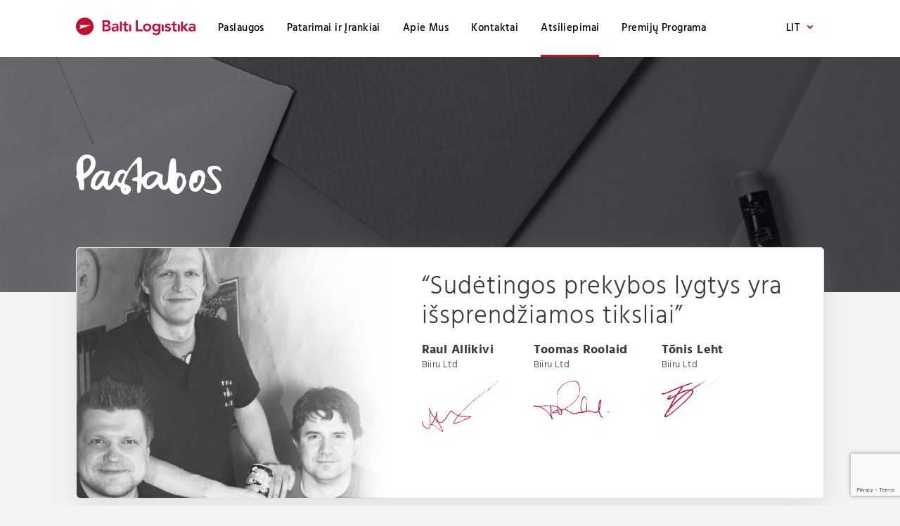

--- FILE ---
content_type: text/html; charset=UTF-8
request_url: https://www.baltilogistika.com/lt/atsiliepimai/
body_size: 10290
content:
<!doctype html>
<html lang="lt-LT" class="no-js">
	<head>
		<meta charset="UTF-8">
		<title>Atsiliepimai | Balti Logistika</title>

		<link href="//www.google-analytics.com" rel="dns-prefetch">
        <link href="https://baltilogistika.com/wp-content/themes/baltilogistika/images/icons/touch.png" rel="apple-touch-icon-precomposed">

		<link rel="alternate" href="https://www.logistika.ee/" hreflang="et" />
		<link rel="alternate" href="https://www.baltilogistika.lv/" hreflang="lv-LV" />
		<link rel="alternate" href="https://baltilogistika.lt/" hreflang="lt-LT" />
		<link rel="alternate" href="https://www.baltilogistika.com/ru/" hreflang="ru-RU" />
		<link rel="alternate" href="https://baltilogistika.by/" hreflang="ru-BY" />

		<meta http-equiv="X-UA-Compatible" content="IE=edge,chrome=1">
		<meta name="viewport" content="width=device-width, initial-scale=1.0">
		<meta name="description" content="">

		<meta name='robots' content='index, follow, max-image-preview:large, max-snippet:-1, max-video-preview:-1' />
<link rel="alternate" hreflang="en" href="https://www.baltilogistika.com/references/" />
<link rel="alternate" hreflang="et" href="https://www.baltilogistika.com/et/kliendid-meist/" />
<link rel="alternate" hreflang="lv" href="https://www.baltilogistika.com/lv/atsauksmes/" />
<link rel="alternate" hreflang="lt" href="https://www.baltilogistika.com/lt/atsiliepimai/" />
<link rel="alternate" hreflang="x-default" href="https://www.baltilogistika.com/references/" />

	<!-- This site is optimized with the Yoast SEO plugin v23.3 - https://yoast.com/wordpress/plugins/seo/ -->
	<meta name="description" content="Always personal and quick solutions. High level transportation and logistics expertise. Find out what our clients are saying about us!" />
	<link rel="canonical" href="https://www.baltilogistika.com/lt/atsiliepimai/" />
	<meta property="og:locale" content="lt_LT" />
	<meta property="og:type" content="article" />
	<meta property="og:title" content="Atsiliepimai | Balti Logistika" />
	<meta property="og:description" content="Always personal and quick solutions. High level transportation and logistics expertise. Find out what our clients are saying about us!" />
	<meta property="og:url" content="https://www.baltilogistika.com/lt/atsiliepimai/" />
	<meta property="og:site_name" content="Balti Logistika" />
	<meta property="article:modified_time" content="2023-07-21T07:40:32+00:00" />
	<meta name="twitter:card" content="summary_large_image" />
	<script type="application/ld+json" class="yoast-schema-graph">{"@context":"https://schema.org","@graph":[{"@type":"WebPage","@id":"https://www.baltilogistika.com/lt/atsiliepimai/","url":"https://www.baltilogistika.com/lt/atsiliepimai/","name":"Atsiliepimai | Balti Logistika","isPartOf":{"@id":"https://www.baltilogistika.com/et/#website"},"datePublished":"2018-04-05T11:42:04+00:00","dateModified":"2023-07-21T07:40:32+00:00","description":"Always personal and quick solutions. High level transportation and logistics expertise. Find out what our clients are saying about us!","breadcrumb":{"@id":"https://www.baltilogistika.com/lt/atsiliepimai/#breadcrumb"},"inLanguage":"lt-LT","potentialAction":[{"@type":"ReadAction","target":["https://www.baltilogistika.com/lt/atsiliepimai/"]}]},{"@type":"BreadcrumbList","@id":"https://www.baltilogistika.com/lt/atsiliepimai/#breadcrumb","itemListElement":[{"@type":"ListItem","position":1,"name":"Home","item":"https://www.baltilogistika.com/lt/"},{"@type":"ListItem","position":2,"name":"Atsiliepimai"}]},{"@type":"WebSite","@id":"https://www.baltilogistika.com/et/#website","url":"https://www.baltilogistika.com/et/","name":"Balti Logistika","description":"","potentialAction":[{"@type":"SearchAction","target":{"@type":"EntryPoint","urlTemplate":"https://www.baltilogistika.com/et/?s={search_term_string}"},"query-input":"required name=search_term_string"}],"inLanguage":"lt-LT"}]}</script>
	<!-- / Yoast SEO plugin. -->


<link rel='dns-prefetch' href='//maps.googleapis.com' />
<link rel='dns-prefetch' href='//baltilogistika.com' />
		<!-- This site uses the Google Analytics by ExactMetrics plugin v8.0.1 - Using Analytics tracking - https://www.exactmetrics.com/ -->
		<!-- Note: ExactMetrics is not currently configured on this site. The site owner needs to authenticate with Google Analytics in the ExactMetrics settings panel. -->
					<!-- No tracking code set -->
				<!-- / Google Analytics by ExactMetrics -->
		<script type="text/javascript">
/* <![CDATA[ */
window._wpemojiSettings = {"baseUrl":"https:\/\/s.w.org\/images\/core\/emoji\/15.0.3\/72x72\/","ext":".png","svgUrl":"https:\/\/s.w.org\/images\/core\/emoji\/15.0.3\/svg\/","svgExt":".svg","source":{"concatemoji":"https:\/\/baltilogistika.com\/wp-includes\/js\/wp-emoji-release.min.js?ver=6.6.4"}};
/*! This file is auto-generated */
!function(i,n){var o,s,e;function c(e){try{var t={supportTests:e,timestamp:(new Date).valueOf()};sessionStorage.setItem(o,JSON.stringify(t))}catch(e){}}function p(e,t,n){e.clearRect(0,0,e.canvas.width,e.canvas.height),e.fillText(t,0,0);var t=new Uint32Array(e.getImageData(0,0,e.canvas.width,e.canvas.height).data),r=(e.clearRect(0,0,e.canvas.width,e.canvas.height),e.fillText(n,0,0),new Uint32Array(e.getImageData(0,0,e.canvas.width,e.canvas.height).data));return t.every(function(e,t){return e===r[t]})}function u(e,t,n){switch(t){case"flag":return n(e,"\ud83c\udff3\ufe0f\u200d\u26a7\ufe0f","\ud83c\udff3\ufe0f\u200b\u26a7\ufe0f")?!1:!n(e,"\ud83c\uddfa\ud83c\uddf3","\ud83c\uddfa\u200b\ud83c\uddf3")&&!n(e,"\ud83c\udff4\udb40\udc67\udb40\udc62\udb40\udc65\udb40\udc6e\udb40\udc67\udb40\udc7f","\ud83c\udff4\u200b\udb40\udc67\u200b\udb40\udc62\u200b\udb40\udc65\u200b\udb40\udc6e\u200b\udb40\udc67\u200b\udb40\udc7f");case"emoji":return!n(e,"\ud83d\udc26\u200d\u2b1b","\ud83d\udc26\u200b\u2b1b")}return!1}function f(e,t,n){var r="undefined"!=typeof WorkerGlobalScope&&self instanceof WorkerGlobalScope?new OffscreenCanvas(300,150):i.createElement("canvas"),a=r.getContext("2d",{willReadFrequently:!0}),o=(a.textBaseline="top",a.font="600 32px Arial",{});return e.forEach(function(e){o[e]=t(a,e,n)}),o}function t(e){var t=i.createElement("script");t.src=e,t.defer=!0,i.head.appendChild(t)}"undefined"!=typeof Promise&&(o="wpEmojiSettingsSupports",s=["flag","emoji"],n.supports={everything:!0,everythingExceptFlag:!0},e=new Promise(function(e){i.addEventListener("DOMContentLoaded",e,{once:!0})}),new Promise(function(t){var n=function(){try{var e=JSON.parse(sessionStorage.getItem(o));if("object"==typeof e&&"number"==typeof e.timestamp&&(new Date).valueOf()<e.timestamp+604800&&"object"==typeof e.supportTests)return e.supportTests}catch(e){}return null}();if(!n){if("undefined"!=typeof Worker&&"undefined"!=typeof OffscreenCanvas&&"undefined"!=typeof URL&&URL.createObjectURL&&"undefined"!=typeof Blob)try{var e="postMessage("+f.toString()+"("+[JSON.stringify(s),u.toString(),p.toString()].join(",")+"));",r=new Blob([e],{type:"text/javascript"}),a=new Worker(URL.createObjectURL(r),{name:"wpTestEmojiSupports"});return void(a.onmessage=function(e){c(n=e.data),a.terminate(),t(n)})}catch(e){}c(n=f(s,u,p))}t(n)}).then(function(e){for(var t in e)n.supports[t]=e[t],n.supports.everything=n.supports.everything&&n.supports[t],"flag"!==t&&(n.supports.everythingExceptFlag=n.supports.everythingExceptFlag&&n.supports[t]);n.supports.everythingExceptFlag=n.supports.everythingExceptFlag&&!n.supports.flag,n.DOMReady=!1,n.readyCallback=function(){n.DOMReady=!0}}).then(function(){return e}).then(function(){var e;n.supports.everything||(n.readyCallback(),(e=n.source||{}).concatemoji?t(e.concatemoji):e.wpemoji&&e.twemoji&&(t(e.twemoji),t(e.wpemoji)))}))}((window,document),window._wpemojiSettings);
/* ]]> */
</script>
<style id='wp-emoji-styles-inline-css' type='text/css'>

	img.wp-smiley, img.emoji {
		display: inline !important;
		border: none !important;
		box-shadow: none !important;
		height: 1em !important;
		width: 1em !important;
		margin: 0 0.07em !important;
		vertical-align: -0.1em !important;
		background: none !important;
		padding: 0 !important;
	}
</style>
<link rel='stylesheet' id='wp-block-library-css' href='https://baltilogistika.com/wp-includes/css/dist/block-library/style.min.css?ver=6.6.4' media='all' />
<style id='safe-svg-svg-icon-style-inline-css' type='text/css'>
.safe-svg-cover{text-align:center}.safe-svg-cover .safe-svg-inside{display:inline-block;max-width:100%}.safe-svg-cover svg{height:100%;max-height:100%;max-width:100%;width:100%}

</style>
<style id='classic-theme-styles-inline-css' type='text/css'>
/*! This file is auto-generated */
.wp-block-button__link{color:#fff;background-color:#32373c;border-radius:9999px;box-shadow:none;text-decoration:none;padding:calc(.667em + 2px) calc(1.333em + 2px);font-size:1.125em}.wp-block-file__button{background:#32373c;color:#fff;text-decoration:none}
</style>
<style id='global-styles-inline-css' type='text/css'>
:root{--wp--preset--aspect-ratio--square: 1;--wp--preset--aspect-ratio--4-3: 4/3;--wp--preset--aspect-ratio--3-4: 3/4;--wp--preset--aspect-ratio--3-2: 3/2;--wp--preset--aspect-ratio--2-3: 2/3;--wp--preset--aspect-ratio--16-9: 16/9;--wp--preset--aspect-ratio--9-16: 9/16;--wp--preset--color--black: #000000;--wp--preset--color--cyan-bluish-gray: #abb8c3;--wp--preset--color--white: #ffffff;--wp--preset--color--pale-pink: #f78da7;--wp--preset--color--vivid-red: #cf2e2e;--wp--preset--color--luminous-vivid-orange: #ff6900;--wp--preset--color--luminous-vivid-amber: #fcb900;--wp--preset--color--light-green-cyan: #7bdcb5;--wp--preset--color--vivid-green-cyan: #00d084;--wp--preset--color--pale-cyan-blue: #8ed1fc;--wp--preset--color--vivid-cyan-blue: #0693e3;--wp--preset--color--vivid-purple: #9b51e0;--wp--preset--gradient--vivid-cyan-blue-to-vivid-purple: linear-gradient(135deg,rgba(6,147,227,1) 0%,rgb(155,81,224) 100%);--wp--preset--gradient--light-green-cyan-to-vivid-green-cyan: linear-gradient(135deg,rgb(122,220,180) 0%,rgb(0,208,130) 100%);--wp--preset--gradient--luminous-vivid-amber-to-luminous-vivid-orange: linear-gradient(135deg,rgba(252,185,0,1) 0%,rgba(255,105,0,1) 100%);--wp--preset--gradient--luminous-vivid-orange-to-vivid-red: linear-gradient(135deg,rgba(255,105,0,1) 0%,rgb(207,46,46) 100%);--wp--preset--gradient--very-light-gray-to-cyan-bluish-gray: linear-gradient(135deg,rgb(238,238,238) 0%,rgb(169,184,195) 100%);--wp--preset--gradient--cool-to-warm-spectrum: linear-gradient(135deg,rgb(74,234,220) 0%,rgb(151,120,209) 20%,rgb(207,42,186) 40%,rgb(238,44,130) 60%,rgb(251,105,98) 80%,rgb(254,248,76) 100%);--wp--preset--gradient--blush-light-purple: linear-gradient(135deg,rgb(255,206,236) 0%,rgb(152,150,240) 100%);--wp--preset--gradient--blush-bordeaux: linear-gradient(135deg,rgb(254,205,165) 0%,rgb(254,45,45) 50%,rgb(107,0,62) 100%);--wp--preset--gradient--luminous-dusk: linear-gradient(135deg,rgb(255,203,112) 0%,rgb(199,81,192) 50%,rgb(65,88,208) 100%);--wp--preset--gradient--pale-ocean: linear-gradient(135deg,rgb(255,245,203) 0%,rgb(182,227,212) 50%,rgb(51,167,181) 100%);--wp--preset--gradient--electric-grass: linear-gradient(135deg,rgb(202,248,128) 0%,rgb(113,206,126) 100%);--wp--preset--gradient--midnight: linear-gradient(135deg,rgb(2,3,129) 0%,rgb(40,116,252) 100%);--wp--preset--font-size--small: 13px;--wp--preset--font-size--medium: 20px;--wp--preset--font-size--large: 36px;--wp--preset--font-size--x-large: 42px;--wp--preset--spacing--20: 0.44rem;--wp--preset--spacing--30: 0.67rem;--wp--preset--spacing--40: 1rem;--wp--preset--spacing--50: 1.5rem;--wp--preset--spacing--60: 2.25rem;--wp--preset--spacing--70: 3.38rem;--wp--preset--spacing--80: 5.06rem;--wp--preset--shadow--natural: 6px 6px 9px rgba(0, 0, 0, 0.2);--wp--preset--shadow--deep: 12px 12px 50px rgba(0, 0, 0, 0.4);--wp--preset--shadow--sharp: 6px 6px 0px rgba(0, 0, 0, 0.2);--wp--preset--shadow--outlined: 6px 6px 0px -3px rgba(255, 255, 255, 1), 6px 6px rgba(0, 0, 0, 1);--wp--preset--shadow--crisp: 6px 6px 0px rgba(0, 0, 0, 1);}:where(.is-layout-flex){gap: 0.5em;}:where(.is-layout-grid){gap: 0.5em;}body .is-layout-flex{display: flex;}.is-layout-flex{flex-wrap: wrap;align-items: center;}.is-layout-flex > :is(*, div){margin: 0;}body .is-layout-grid{display: grid;}.is-layout-grid > :is(*, div){margin: 0;}:where(.wp-block-columns.is-layout-flex){gap: 2em;}:where(.wp-block-columns.is-layout-grid){gap: 2em;}:where(.wp-block-post-template.is-layout-flex){gap: 1.25em;}:where(.wp-block-post-template.is-layout-grid){gap: 1.25em;}.has-black-color{color: var(--wp--preset--color--black) !important;}.has-cyan-bluish-gray-color{color: var(--wp--preset--color--cyan-bluish-gray) !important;}.has-white-color{color: var(--wp--preset--color--white) !important;}.has-pale-pink-color{color: var(--wp--preset--color--pale-pink) !important;}.has-vivid-red-color{color: var(--wp--preset--color--vivid-red) !important;}.has-luminous-vivid-orange-color{color: var(--wp--preset--color--luminous-vivid-orange) !important;}.has-luminous-vivid-amber-color{color: var(--wp--preset--color--luminous-vivid-amber) !important;}.has-light-green-cyan-color{color: var(--wp--preset--color--light-green-cyan) !important;}.has-vivid-green-cyan-color{color: var(--wp--preset--color--vivid-green-cyan) !important;}.has-pale-cyan-blue-color{color: var(--wp--preset--color--pale-cyan-blue) !important;}.has-vivid-cyan-blue-color{color: var(--wp--preset--color--vivid-cyan-blue) !important;}.has-vivid-purple-color{color: var(--wp--preset--color--vivid-purple) !important;}.has-black-background-color{background-color: var(--wp--preset--color--black) !important;}.has-cyan-bluish-gray-background-color{background-color: var(--wp--preset--color--cyan-bluish-gray) !important;}.has-white-background-color{background-color: var(--wp--preset--color--white) !important;}.has-pale-pink-background-color{background-color: var(--wp--preset--color--pale-pink) !important;}.has-vivid-red-background-color{background-color: var(--wp--preset--color--vivid-red) !important;}.has-luminous-vivid-orange-background-color{background-color: var(--wp--preset--color--luminous-vivid-orange) !important;}.has-luminous-vivid-amber-background-color{background-color: var(--wp--preset--color--luminous-vivid-amber) !important;}.has-light-green-cyan-background-color{background-color: var(--wp--preset--color--light-green-cyan) !important;}.has-vivid-green-cyan-background-color{background-color: var(--wp--preset--color--vivid-green-cyan) !important;}.has-pale-cyan-blue-background-color{background-color: var(--wp--preset--color--pale-cyan-blue) !important;}.has-vivid-cyan-blue-background-color{background-color: var(--wp--preset--color--vivid-cyan-blue) !important;}.has-vivid-purple-background-color{background-color: var(--wp--preset--color--vivid-purple) !important;}.has-black-border-color{border-color: var(--wp--preset--color--black) !important;}.has-cyan-bluish-gray-border-color{border-color: var(--wp--preset--color--cyan-bluish-gray) !important;}.has-white-border-color{border-color: var(--wp--preset--color--white) !important;}.has-pale-pink-border-color{border-color: var(--wp--preset--color--pale-pink) !important;}.has-vivid-red-border-color{border-color: var(--wp--preset--color--vivid-red) !important;}.has-luminous-vivid-orange-border-color{border-color: var(--wp--preset--color--luminous-vivid-orange) !important;}.has-luminous-vivid-amber-border-color{border-color: var(--wp--preset--color--luminous-vivid-amber) !important;}.has-light-green-cyan-border-color{border-color: var(--wp--preset--color--light-green-cyan) !important;}.has-vivid-green-cyan-border-color{border-color: var(--wp--preset--color--vivid-green-cyan) !important;}.has-pale-cyan-blue-border-color{border-color: var(--wp--preset--color--pale-cyan-blue) !important;}.has-vivid-cyan-blue-border-color{border-color: var(--wp--preset--color--vivid-cyan-blue) !important;}.has-vivid-purple-border-color{border-color: var(--wp--preset--color--vivid-purple) !important;}.has-vivid-cyan-blue-to-vivid-purple-gradient-background{background: var(--wp--preset--gradient--vivid-cyan-blue-to-vivid-purple) !important;}.has-light-green-cyan-to-vivid-green-cyan-gradient-background{background: var(--wp--preset--gradient--light-green-cyan-to-vivid-green-cyan) !important;}.has-luminous-vivid-amber-to-luminous-vivid-orange-gradient-background{background: var(--wp--preset--gradient--luminous-vivid-amber-to-luminous-vivid-orange) !important;}.has-luminous-vivid-orange-to-vivid-red-gradient-background{background: var(--wp--preset--gradient--luminous-vivid-orange-to-vivid-red) !important;}.has-very-light-gray-to-cyan-bluish-gray-gradient-background{background: var(--wp--preset--gradient--very-light-gray-to-cyan-bluish-gray) !important;}.has-cool-to-warm-spectrum-gradient-background{background: var(--wp--preset--gradient--cool-to-warm-spectrum) !important;}.has-blush-light-purple-gradient-background{background: var(--wp--preset--gradient--blush-light-purple) !important;}.has-blush-bordeaux-gradient-background{background: var(--wp--preset--gradient--blush-bordeaux) !important;}.has-luminous-dusk-gradient-background{background: var(--wp--preset--gradient--luminous-dusk) !important;}.has-pale-ocean-gradient-background{background: var(--wp--preset--gradient--pale-ocean) !important;}.has-electric-grass-gradient-background{background: var(--wp--preset--gradient--electric-grass) !important;}.has-midnight-gradient-background{background: var(--wp--preset--gradient--midnight) !important;}.has-small-font-size{font-size: var(--wp--preset--font-size--small) !important;}.has-medium-font-size{font-size: var(--wp--preset--font-size--medium) !important;}.has-large-font-size{font-size: var(--wp--preset--font-size--large) !important;}.has-x-large-font-size{font-size: var(--wp--preset--font-size--x-large) !important;}
:where(.wp-block-post-template.is-layout-flex){gap: 1.25em;}:where(.wp-block-post-template.is-layout-grid){gap: 1.25em;}
:where(.wp-block-columns.is-layout-flex){gap: 2em;}:where(.wp-block-columns.is-layout-grid){gap: 2em;}
:root :where(.wp-block-pullquote){font-size: 1.5em;line-height: 1.6;}
</style>
<link rel='stylesheet' id='contact-form-7-css' href='https://baltilogistika.com/wp-content/plugins/contact-form-7/includes/css/styles.css?ver=5.9.8' media='all' />
<link rel='stylesheet' id='wpml-menu-item-0-css' href='https://baltilogistika.com/wp-content/plugins/sitepress-multilingual-cms/templates/language-switchers/menu-item/style.min.css?ver=1' media='all' />
<link rel='stylesheet' id='cms-navigation-style-base-css' href='https://baltilogistika.com/wp-content/plugins/wpml-cms-nav/res/css/cms-navigation-base.css?ver=1.5.5' media='screen' />
<link rel='stylesheet' id='cms-navigation-style-css' href='https://baltilogistika.com/wp-content/plugins/wpml-cms-nav/res/css/cms-navigation.css?ver=1.5.5' media='screen' />
<link rel='stylesheet' id='normalize-css' href='https://baltilogistika.com/wp-content/themes/baltilogistika/normalize.css?ver=1.5.1' media='all' />
<link rel='stylesheet' id='baltifonts-css' href='https://baltilogistika.com/wp-content/themes/baltilogistika/css/fonts.css?ver=1.5.1' media='all' />
<link rel='stylesheet' id='baltidefault-css' href='https://baltilogistika.com/wp-content/themes/baltilogistika/style.css?ver=1.5.1' media='all' />
<link rel='stylesheet' id='bootstrapcss-css' href='https://baltilogistika.com/wp-content/themes/baltilogistika/css/lib/bootstrap/bootstrap.min.css?ver=1.5.1' media='all' />
<link rel='stylesheet' id='bootstrapeq-css' href='https://baltilogistika.com/wp-content/themes/baltilogistika/css/lib/bootstrap/bootstrap-eq.css?ver=1.5.1' media='all' />
<link rel='stylesheet' id='owlcss-css' href='https://baltilogistika.com/wp-content/themes/baltilogistika/css/lib/owlcarousel/owl.carousel.min.css?ver=1.5.1' media='all' />
<link rel='stylesheet' id='baltitemplate-css' href='https://baltilogistika.com/wp-content/themes/baltilogistika/css/balti_template.css?ver=1.5.1' media='all' />
<link rel='stylesheet' id='mozstyles-css' href='https://baltilogistika.com/wp-content/themes/baltilogistika/css/moz_styles.css?ver=1.5.1' media='all' />
<link rel='stylesheet' id='iestyles-css' href='https://baltilogistika.com/wp-content/themes/baltilogistika/css/ie_styles.css?ver=1.5.1' media='all' />
<link rel='stylesheet' id='baltimobile-css' href='https://baltilogistika.com/wp-content/themes/baltilogistika/css/balti_mobile.css?ver=1.5.1' media='all' />
<link rel='stylesheet' id='cookies-css' href='https://baltilogistika.com/wp-content/themes/baltilogistika/css/cookies-modal.css?ver=1.5.1' media='all' />
<script type="text/javascript" src="https://maps.googleapis.com/maps/api/js?key=AIzaSyDqejTLepdxH4ykHZ6vQOenoUD6-0cWas4&amp;libraries=places&amp;language=lt&amp;ver=1.0.0" id="googleplaces-js"></script>
<script type="text/javascript" async="async" src="https://baltilogistika.com/wp-content/themes/baltilogistika/js/lib/bootstrap/bootstrap.bundle.min.js?ver=1.5.1" id="bootstrapjs-js"></script>
<script type="text/javascript" src="https://baltilogistika.com/wp-includes/js/jquery/jquery.min.js?ver=3.7.1" id="jquery-core-js"></script>
<script type="text/javascript" src="https://baltilogistika.com/wp-includes/js/jquery/jquery-migrate.min.js?ver=3.4.1" id="jquery-migrate-js"></script>
<script type="text/javascript" id="jquery-js-before">
/* <![CDATA[ */
const script_data = {"ajaxUrl":"https:\/\/baltilogistika.com\/wp-admin\/admin-ajax.php"}
/* ]]> */
</script>
<script type="text/javascript" async="async" src="https://baltilogistika.com/wp-content/themes/baltilogistika/js/balti_calculator.js?ver=1.5.1" id="balticalculator-js"></script>
<script type="text/javascript" async="async" src="https://baltilogistika.com/wp-content/themes/baltilogistika/js/balti_scripts.js?ver=1.5.1" id="baltiscripts-js"></script>
<script type="text/javascript" src="https://baltilogistika.com/wp-content/themes/baltilogistika/js/lib/owlcarousel/owl.carousel.min.js?ver=1.5.1" id="owljs-js"></script>
<link rel="https://api.w.org/" href="https://www.baltilogistika.com/lt/wp-json/" /><link rel="alternate" title="JSON" type="application/json" href="https://www.baltilogistika.com/lt/wp-json/wp/v2/pages/4300" /><link rel="alternate" title="oEmbed (JSON)" type="application/json+oembed" href="https://www.baltilogistika.com/lt/wp-json/oembed/1.0/embed?url=https%3A%2F%2Fwww.baltilogistika.com%2Flt%2Fatsiliepimai%2F" />
<link rel="alternate" title="oEmbed (XML)" type="text/xml+oembed" href="https://www.baltilogistika.com/lt/wp-json/oembed/1.0/embed?url=https%3A%2F%2Fwww.baltilogistika.com%2Flt%2Fatsiliepimai%2F&#038;format=xml" />
<meta name="generator" content="WPML ver:4.6.13 stt:1,15,32,33,46;" />
<link rel="icon" href="https://baltilogistika.com/wp-content/uploads/2018/08/cropped-favicon-32x32.png" sizes="32x32" />
<link rel="icon" href="https://baltilogistika.com/wp-content/uploads/2018/08/cropped-favicon-192x192.png" sizes="192x192" />
<link rel="apple-touch-icon" href="https://baltilogistika.com/wp-content/uploads/2018/08/cropped-favicon-180x180.png" />
<meta name="msapplication-TileImage" content="https://baltilogistika.com/wp-content/uploads/2018/08/cropped-favicon-270x270.png" />

<!--
Performance optimized by W3 Total Cache. Learn more: https://www.boldgrid.com/w3-total-cache/

Object Caching 42/95 objects using Disk
Minified using Disk
Database Caching 14/29 queries in 0.006 seconds using Disk

Served from: www.baltilogistika.com @ 2026-01-27 08:33:47 by W3 Total Cache
-->
		<!-- Google Tag Manager -->

		<script>(function(w,d,s,l,i){w[l]=w[l]||[];w[l].push({'gtm.start':

		new Date().getTime(),event:'gtm.js'});var f=d.getElementsByTagName(s)[0],

		j=d.createElement(s),dl=l!='dataLayer'?'&l='+l:'';j.async=true;j.src=

		'https://www.googletagmanager.com/gtm.js?id='+i+dl;f.parentNode.insertBefore(j,f);

		})(window,document,'script','dataLayer','GTM-W7XN9RX');</script>

		<!-- End Google Tag Manager -->

		<!-- Google tag (gtag.js) --> <script async src="https://www.googletagmanager.com/gtag/js?id=G-BZTNY0N471"></script> <script> window.dataLayer = window.dataLayer || []; function gtag(){dataLayer.push(arguments);} gtag('js', new Date()); gtag('config', 'G-BZTNY0N471'); </script>
	</head>
	<body class="page-template page-template-template_parts page-template-page-references page-template-template_partspage-references-php page page-id-4300 atsiliepimai">

		<!-- Google Tag Manager (noscript) -->

		<noscript><iframe src="https://www.googletagmanager.com/ns.html?id=GTM-W7XN9RX"

		height="0" width="0" style="display:none;visibility:hidden"></iframe></noscript>

		<!-- End Google Tag Manager (noscript) -->

		<!-- Page loader -->
		<div class="loader">
			<div class="sk-folding-cube">
				<div class="sk-cube1 sk-cube"></div>
				<div class="sk-cube2 sk-cube"></div>
				<div class="sk-cube4 sk-cube"></div>
				<div class="sk-cube3 sk-cube"></div>
			</div>
		</div>

		<!-- header -->
		<header class="header clear" role="banner">
			<div class="wrapper">
				<!-- logo -->
				<div class="logo">
					<a href="https://www.baltilogistika.com/lt/">
						<img class="svg" src="https://baltilogistika.com/wp-content/themes/baltilogistika/images/Logo.svg" alt="Logo" class="logo-img">
					</a>
				</div>
				<!-- /logo -->

				<!-- nav -->
				<nav class="desktop nav" role="navigation">
					<ul><li id="menu-item-4345" class="menu-item menu-item-type-post_type menu-item-object-page menu-item-has-children menu-item-4345"><a href="https://www.baltilogistika.com/lt/paslaugos/">Paslaugos</a>
<ul class="sub-menu">
	<li id="menu-item-4608" class="menu-item menu-item-type-post_type menu-item-object-page menu-item-4608"><a href="https://www.baltilogistika.com/lt/paslaugos/kroviniu-gabenimas-oro-transportu/">Krovinių gabenimas oro transportu</a></li>
	<li id="menu-item-4609" class="menu-item menu-item-type-post_type menu-item-object-page menu-item-4609"><a href="https://www.baltilogistika.com/lt/paslaugos/kroviniu-gabenimas-juru-transportu/">Krovinių gabenimas jūrų transportu</a></li>
	<li id="menu-item-4610" class="menu-item menu-item-type-post_type menu-item-object-page menu-item-4610"><a href="https://www.baltilogistika.com/lt/paslaugos/kroviniu-gabenimas-gelezinkeliu-transportu/">Krovinių gabenimas geležinkelių transportu</a></li>
	<li id="menu-item-4611" class="menu-item menu-item-type-post_type menu-item-object-page menu-item-4611"><a href="https://www.baltilogistika.com/lt/paslaugos/kroviniu-gabenimas-keliu-transportu/">Krovinių gabenimas kelių transportu</a></li>
	<li id="menu-item-4612" class="menu-item menu-item-type-post_type menu-item-object-page menu-item-4612"><a href="https://www.baltilogistika.com/lt/paslaugos/itin-skubus-kroviniu-gabenimas/">Itin skubus krovinių gabenimas</a></li>
</ul>
</li>
<li id="menu-item-4346" class="menu-item menu-item-type-post_type menu-item-object-page menu-item-has-children menu-item-4346"><a href="https://www.baltilogistika.com/lt/patarimai-ir-irankiai/">Patarimai ir Įrankiai</a>
<ul class="sub-menu">
	<li id="menu-item-4604" class="menu-item menu-item-type-post_type menu-item-object-page menu-item-4604"><a href="https://www.baltilogistika.com/lt/patarimai-ir-irankiai/skaiciuokle/">Skaičiuoklė</a></li>
	<li id="menu-item-4605" class="menu-item menu-item-type-post_type menu-item-object-page menu-item-4605"><a href="https://www.baltilogistika.com/lt/patarimai-ir-irankiai/konteineriu-tipai/">Konteinerių tipai</a></li>
	<li id="menu-item-4606" class="menu-item menu-item-type-post_type menu-item-object-page menu-item-4606"><a href="https://www.baltilogistika.com/lt/patarimai-ir-irankiai/incoterms/">Incoterms</a></li>
	<li id="menu-item-4607" class="menu-item menu-item-type-post_type menu-item-object-page menu-item-4607"><a href="https://www.baltilogistika.com/lt/patarimai-ir-irankiai/padeklu-tipai/">Padėklų tipai</a></li>
</ul>
</li>
<li id="menu-item-4347" class="menu-item menu-item-type-post_type menu-item-object-page menu-item-4347"><a href="https://www.baltilogistika.com/lt/apie-mus/">Apie Mus</a></li>
<li id="menu-item-4348" class="menu-item menu-item-type-post_type menu-item-object-page menu-item-4348"><a href="https://www.baltilogistika.com/lt/kontaktai/">Kontaktai</a></li>
<li id="menu-item-4349" class="menu-item menu-item-type-post_type menu-item-object-page current-menu-item page_item page-item-4300 current_page_item menu-item-4349"><a href="https://www.baltilogistika.com/lt/atsiliepimai/" aria-current="page">Atsiliepimai</a></li>
<li id="menu-item-4350" class="menu-item menu-item-type-post_type menu-item-object-page menu-item-4350"><a href="https://www.baltilogistika.com/lt/premiju-programa/">Premijų Programa</a></li>
</ul>				</nav>
				<!-- /nav -->
				<div class="desktop_ls language_switcher">
					
        <div class="switcher-content">

            <ul class="language-switcher-locale-url"><li class="active lang-lt"><a>LIT<img class="svg" src="https://baltilogistika.com/wp-content/themes/baltilogistika/images/Nool.svg"></a></li>                                <ul class="sub-menu">
                    <li class="lang-ru"><a href="https://www.baltilogistika.com/ru/">RUS</a></li><li class="lang-lv"><a href="https://www.baltilogistika.com/lv/atsauksmes/">LAT</a></li><li class="lang-et"><a href="https://www.baltilogistika.com/et/kliendid-meist/">EST</a></li><li class="lang-en"><a href="https://www.baltilogistika.com/references/">ENG</a></li>
                </ul>
                            </ul>
        </div>				</div>

				<div class="hamburger" id="hamburger-1">
					<span class="line"></span>
					<span class="line"></span>
					<span class="line"></span>
				</div>
			</div>
		</header>
		<nav class="mobile_menu" role="navigation">
			<ul><li class="menu-item menu-item-type-post_type menu-item-object-page menu-item-has-children menu-item-4345"><a href="https://www.baltilogistika.com/lt/paslaugos/">Paslaugos</a>
<ul class="sub-menu">
	<li class="menu-item menu-item-type-post_type menu-item-object-page menu-item-4608"><a href="https://www.baltilogistika.com/lt/paslaugos/kroviniu-gabenimas-oro-transportu/">Krovinių gabenimas oro transportu</a></li>
	<li class="menu-item menu-item-type-post_type menu-item-object-page menu-item-4609"><a href="https://www.baltilogistika.com/lt/paslaugos/kroviniu-gabenimas-juru-transportu/">Krovinių gabenimas jūrų transportu</a></li>
	<li class="menu-item menu-item-type-post_type menu-item-object-page menu-item-4610"><a href="https://www.baltilogistika.com/lt/paslaugos/kroviniu-gabenimas-gelezinkeliu-transportu/">Krovinių gabenimas geležinkelių transportu</a></li>
	<li class="menu-item menu-item-type-post_type menu-item-object-page menu-item-4611"><a href="https://www.baltilogistika.com/lt/paslaugos/kroviniu-gabenimas-keliu-transportu/">Krovinių gabenimas kelių transportu</a></li>
	<li class="menu-item menu-item-type-post_type menu-item-object-page menu-item-4612"><a href="https://www.baltilogistika.com/lt/paslaugos/itin-skubus-kroviniu-gabenimas/">Itin skubus krovinių gabenimas</a></li>
</ul>
</li>
<li class="menu-item menu-item-type-post_type menu-item-object-page menu-item-has-children menu-item-4346"><a href="https://www.baltilogistika.com/lt/patarimai-ir-irankiai/">Patarimai ir Įrankiai</a>
<ul class="sub-menu">
	<li class="menu-item menu-item-type-post_type menu-item-object-page menu-item-4604"><a href="https://www.baltilogistika.com/lt/patarimai-ir-irankiai/skaiciuokle/">Skaičiuoklė</a></li>
	<li class="menu-item menu-item-type-post_type menu-item-object-page menu-item-4605"><a href="https://www.baltilogistika.com/lt/patarimai-ir-irankiai/konteineriu-tipai/">Konteinerių tipai</a></li>
	<li class="menu-item menu-item-type-post_type menu-item-object-page menu-item-4606"><a href="https://www.baltilogistika.com/lt/patarimai-ir-irankiai/incoterms/">Incoterms</a></li>
	<li class="menu-item menu-item-type-post_type menu-item-object-page menu-item-4607"><a href="https://www.baltilogistika.com/lt/patarimai-ir-irankiai/padeklu-tipai/">Padėklų tipai</a></li>
</ul>
</li>
<li class="menu-item menu-item-type-post_type menu-item-object-page menu-item-4347"><a href="https://www.baltilogistika.com/lt/apie-mus/">Apie Mus</a></li>
<li class="menu-item menu-item-type-post_type menu-item-object-page menu-item-4348"><a href="https://www.baltilogistika.com/lt/kontaktai/">Kontaktai</a></li>
<li class="menu-item menu-item-type-post_type menu-item-object-page current-menu-item page_item page-item-4300 current_page_item menu-item-4349"><a href="https://www.baltilogistika.com/lt/atsiliepimai/" aria-current="page">Atsiliepimai</a></li>
<li class="menu-item menu-item-type-post_type menu-item-object-page menu-item-4350"><a href="https://www.baltilogistika.com/lt/premiju-programa/">Premijų Programa</a></li>
</ul>			<div id="mobile_language_list"><ul><li><a href="https://www.baltilogistika.com/references/"><span class="icl_lang_sel_current icl_lang_sel_native">ENG</span></a></li><li><a href="https://www.baltilogistika.com/et/kliendid-meist/"><span class="icl_lang_sel_current icl_lang_sel_native">EST</span></a></li><li><a href="https://www.baltilogistika.com/lv/atsauksmes/"><span class="icl_lang_sel_current icl_lang_sel_native">LAT</span></a></li><li><a href="https://www.baltilogistika.com/ru/"><span class="icl_lang_sel_current icl_lang_sel_native">RUS</span></a></li></ul></div>		</nav>
		<!-- /header -->

		<div class="page-content" >


<div class="top_background" style="background: linear-gradient(rgba(0, 0, 0, 0.2), rgba(0, 0, 0, 0.2)), url(https://baltilogistika.com/wp-content/uploads/2018/05/references_bg.jpg);">

	<div class="wrapper">

        
            <img src="https://baltilogistika.com/wp-content/uploads/2018/09/titles_references_lt.svg" />

        
	</div>

</div>
<div class="wrapper page_case space_before references">


    <div class="page_content even">

        <div class="row no_margin">

            <div class="col-md-5 ref_img">
                <img class="lazy-load" src="https://baltilogistika.com/wp-content/uploads/2018/06/1-1.png">
            </div>

            <div class="col-md-7 ref_info">
                <div class="quote">
                    <h1>“Sudėtingos prekybos lygtys yra išsprendžiamos tiksliai”</h1>
                </div>
                <div class="ref_personal">
                                                                        <div class="single_signature">
                                <div class="single_top_person">
                                    <h4>Raul Allikivi</h4>
                                    <p>Biiru Ltd</p>
                                </div>
                                                                    <div class="signature">
                                        <img src="https://baltilogistika.com/wp-content/uploads/2018/06/raul_allikivi-1.svg">
                                    </div>
                                                            </div>
                                                    <div class="single_signature">
                                <div class="single_top_person">
                                    <h4>Toomas Roolaid</h4>
                                    <p>Biiru Ltd</p>
                                </div>
                                                                    <div class="signature">
                                        <img src="https://baltilogistika.com/wp-content/uploads/2018/06/toomas_roolaid-1.svg">
                                    </div>
                                                            </div>
                                                    <div class="single_signature">
                                <div class="single_top_person">
                                    <h4>Tõnis Leht</h4>
                                    <p>Biiru Ltd</p>
                                </div>
                                                                    <div class="signature">
                                        <img src="https://baltilogistika.com/wp-content/uploads/2018/06/t6nis_leht-1.svg">
                                    </div>
                                                            </div>
                                            
                </div>
            </div>

        </div>

    </div>



    
    
        
            <div class="page_content odd">

                <div class="row no_margin">

                    <div class="col-md-7 ref_info">
                        <div class="quote">
                            <h1>“Visada asmeniškai pritaikyti  sprendimai”</h1>
                        </div>
                        <div class="ref_personal">
                            <h4>Külli Müür</h4>
                            <p>NOTE Pärnu Ltd</p>
                        </div>
                                                    <div class="signature">
                                <img src="https://baltilogistika.com/wp-content/uploads/2018/09/kylli_myyr.svg">
                            </div>
                                            </div>
                    <div class="col-md-5 ref_img">
                        <img class="lazy-load" src="https://baltilogistika.com/wp-content/uploads/2018/09/2.png" alt="person">
                    </div>
                </div>

            </div>

        
        
    
        
            <div class="page_content even">

                <div class="row no_margin">

                    <div class="col-md-5 ref_img">
                        <img class="lazy-load" src="https://baltilogistika.com/wp-content/uploads/2018/09/3.png" alt="person">
                    </div>

                    <div class="col-md-7 ref_info">
                        <div class="quote">
                            <h1>“Netikėtos situacijos visada išsprendžiamos sparčiai”</h1>
                        </div>
                        <div class="ref_personal">
                            <h4>Merit Raag</h4>
                            <p>Scanfil Ltd</p>
                        </div>
                                                    <div class="signature">
                                <img src="https://baltilogistika.com/wp-content/uploads/2018/09/merit_raag.svg">
                            </div>
                                            </div>

                </div>

            </div>

        
        
    
        
            <div class="page_content odd">

                <div class="row no_margin">

                    <div class="col-md-7 ref_info">
                        <div class="quote">
                            <h1>“Aukšto lygio transporto ir logistikos kompetencija”</h1>
                        </div>
                        <div class="ref_personal">
                            <h4>Olga Trapkevits</h4>
                            <p>Bole Ltd</p>
                        </div>
                                                    <div class="signature">
                                <img src="https://baltilogistika.com/wp-content/uploads/2018/09/olga_trapkevits.svg">
                            </div>
                                            </div>
                    <div class="col-md-5 ref_img">
                        <img class="lazy-load" src="https://baltilogistika.com/wp-content/uploads/2018/09/4.png" alt="person">
                    </div>
                </div>

            </div>

        
        
    
        
            <div class="page_content even">

                <div class="row no_margin">

                    <div class="col-md-5 ref_img">
                        <img class="lazy-load" src="https://baltilogistika.com/wp-content/uploads/2018/09/5.png" alt="person">
                    </div>

                    <div class="col-md-7 ref_info">
                        <div class="quote">
                            <h1>“Atsakymai visada yra  tikslūs”</h1>
                        </div>
                        <div class="ref_personal">
                            <h4>Piret Sai</h4>
                            <p>Wendre AS</p>
                        </div>
                                                    <div class="signature">
                                <img src="https://baltilogistika.com/wp-content/uploads/2018/09/piret_sai.svg">
                            </div>
                                            </div>

                </div>

            </div>

        
        
    
        
            <div class="page_content odd">

                <div class="row no_margin">

                    <div class="col-md-7 ref_info">
                        <div class="quote">
                            <h1>“Garantuoja sklandų pradedančiosios įmonės vystymąsi”</h1>
                        </div>
                        <div class="ref_personal">
                            <h4>Tarmo Liivamägi</h4>
                            <p>LCDVF Llc.</p>
                        </div>
                                                    <div class="signature">
                                <img src="https://baltilogistika.com/wp-content/uploads/2018/09/tarmo_liivam2gi.svg">
                            </div>
                                            </div>
                    <div class="col-md-5 ref_img">
                        <img class="lazy-load" src="https://baltilogistika.com/wp-content/uploads/2018/09/6.png" alt="person">
                    </div>
                </div>

            </div>

        
        
    
        
            <div class="page_content even">

                <div class="row no_margin">

                    <div class="col-md-5 ref_img">
                        <img class="lazy-load" src="https://baltilogistika.com/wp-content/uploads/2018/09/7.png" alt="person">
                    </div>

                    <div class="col-md-7 ref_info">
                        <div class="quote">
                            <h1>“Aš visada galiu būti tikras, kad viskas bus padaryta”</h1>
                        </div>
                        <div class="ref_personal">
                            <h4>Tarvi Uusen</h4>
                            <p>Multi Protect Ltd.</p>
                        </div>
                                                    <div class="signature">
                                <img src="https://baltilogistika.com/wp-content/uploads/2018/09/tarvi_uusen.svg">
                            </div>
                                            </div>

                </div>

            </div>

        
        
    
        
            <div class="page_content odd">

                <div class="row no_margin">

                    <div class="col-md-7 ref_info">
                        <div class="quote">
                            <h1>“Jie daro tai, ką žada. Ir daro tai gerai”</h1>
                        </div>
                        <div class="ref_personal">
                            <h4>Tiia Prous</h4>
                            <p>Kinkston Ltd</p>
                        </div>
                                                    <div class="signature">
                                <img src="https://baltilogistika.com/wp-content/uploads/2018/09/tiia_prous.svg">
                            </div>
                                            </div>
                    <div class="col-md-5 ref_img">
                        <img class="lazy-load" src="https://baltilogistika.com/wp-content/uploads/2018/09/8.png" alt="person">
                    </div>
                </div>

            </div>

        
        
    
        
            <div class="page_content even">

                <div class="row no_margin">

                    <div class="col-md-5 ref_img">
                        <img class="lazy-load" src="https://baltilogistika.com/wp-content/uploads/2018/09/9.png" alt="person">
                    </div>

                    <div class="col-md-7 ref_info">
                        <div class="quote">
                            <h1>“Nepakeičiamas logistikos partneris”</h1>
                        </div>
                        <div class="ref_personal">
                            <h4>Viktor Dobrõnin</h4>
                            <p>Interconnect Product Assembly AS</p>
                        </div>
                                                    <div class="signature">
                                <img src="https://baltilogistika.com/wp-content/uploads/2018/09/viktor_dobronin.svg">
                            </div>
                                            </div>

                </div>

            </div>

        
        
    
        
            <div class="page_content odd">

                <div class="row no_margin">

                    <div class="col-md-7 ref_info">
                        <div class="quote">
                            <h1>“Visada laiku”</h1>
                        </div>
                        <div class="ref_personal">
                            <h4>Aira Loite</h4>
                            <p>A/S SAF Tehnika</p>
                        </div>
                                                    <div class="signature">
                                <img src="https://baltilogistika.com/wp-content/uploads/2018/06/aira_loite-1.svg">
                            </div>
                                            </div>
                    <div class="col-md-5 ref_img">
                        <img class="lazy-load" src="https://baltilogistika.com/wp-content/uploads/2018/09/10.png" alt="person">
                    </div>
                </div>

            </div>

        
        
    
        
            <div class="page_content even">

                <div class="row no_margin">

                    <div class="col-md-5 ref_img">
                        <img class="lazy-load" src="https://baltilogistika.com/wp-content/uploads/2018/09/11.png" alt="person">
                    </div>

                    <div class="col-md-7 ref_info">
                        <div class="quote">
                            <h1>“Kodėl mes manome, kad sąžiningumas yra svarbus”</h1>
                        </div>
                        <div class="ref_personal">
                            <h4>Anita Urakčijeva</h4>
                            <p>MDL Terminal SIA</p>
                        </div>
                                                    <div class="signature">
                                <img src="https://baltilogistika.com/wp-content/uploads/2018/09/anita_urakcijeva.svg">
                            </div>
                                            </div>

                </div>

            </div>

        
        
    
        
            <div class="page_content odd">

                <div class="row no_margin">

                    <div class="col-md-7 ref_info">
                        <div class="quote">
                            <h1>“Savalaikis ir patikimas pristatymas”</h1>
                        </div>
                        <div class="ref_personal">
                            <h4>Jevgenijs Sidoruks</h4>
                            <p>Kafijas Pupina SIA</p>
                        </div>
                                                    <div class="signature">
                                <img src="https://baltilogistika.com/wp-content/uploads/2018/09/jevgenijs_sidoruks.svg">
                            </div>
                                            </div>
                    <div class="col-md-5 ref_img">
                        <img class="lazy-load" src="https://baltilogistika.com/wp-content/uploads/2018/09/12.png" alt="person">
                    </div>
                </div>

            </div>

        
        
    
        
            <div class="page_content even">

                <div class="row no_margin">

                    <div class="col-md-5 ref_img">
                        <img class="lazy-load" src="https://baltilogistika.com/wp-content/uploads/2018/09/13.png" alt="person">
                    </div>

                    <div class="col-md-7 ref_info">
                        <div class="quote">
                            <h1>“Visada asmeniniai ir tikslūs sprendimai”</h1>
                        </div>
                        <div class="ref_personal">
                            <h4>Jūlija Aleksejeva</h4>
                            <p>SFT SIA, Transport & Logistics</p>
                        </div>
                                                    <div class="signature">
                                <img src="https://baltilogistika.com/wp-content/uploads/2018/09/julija_aleksejeva.svg">
                            </div>
                                            </div>

                </div>

            </div>

        
        
    
        
            <div class="page_content odd">

                <div class="row no_margin">

                    <div class="col-md-7 ref_info">
                        <div class="quote">
                            <h1>“Balansas tarp kainų ir patikimų paslaugų”</h1>
                        </div>
                        <div class="ref_personal">
                            <h4>Marija Ogorodņika</h4>
                            <p>ABX Terminal SIA</p>
                        </div>
                                                    <div class="signature">
                                <img src="https://baltilogistika.com/wp-content/uploads/2018/09/marija_ogorodnika.svg">
                            </div>
                                            </div>
                    <div class="col-md-5 ref_img">
                        <img class="lazy-load" src="https://baltilogistika.com/wp-content/uploads/2018/09/14.png" alt="person">
                    </div>
                </div>

            </div>

        
        
    
        
            <div class="page_content even">

                <div class="row no_margin">

                    <div class="col-md-5 ref_img">
                        <img class="lazy-load" src="https://baltilogistika.com/wp-content/uploads/2018/09/15.png" alt="person">
                    </div>

                    <div class="col-md-7 ref_info">
                        <div class="quote">
                            <h1>“Patikimi logistikos sprendimai”</h1>
                        </div>
                        <div class="ref_personal">
                            <h4>Saulius Gurklys</h4>
                            <p>UAB "ROSADA"</p>
                        </div>
                                            </div>

                </div>

            </div>

        
        
    
        
            <div class="page_content odd">

                <div class="row no_margin">

                    <div class="col-md-7 ref_info">
                        <div class="quote">
                            <h1>“Greitis, kokybė, gera kaina, aptarnavimas”</h1>
                        </div>
                        <div class="ref_personal">
                            <h4>PhD Pavel Korabliov</h4>
                            <p>UAB "Elbis"</p>
                        </div>
                                                    <div class="signature">
                                <img src="https://baltilogistika.com/wp-content/uploads/2018/09/pavel_korabliov.svg">
                            </div>
                                            </div>
                    <div class="col-md-5 ref_img">
                        <img class="lazy-load" src="https://baltilogistika.com/wp-content/uploads/2018/09/16.png" alt="person">
                    </div>
                </div>

            </div>

        
        
    
        
            <div class="page_content even">

                <div class="row no_margin">

                    <div class="col-md-5 ref_img">
                        <img class="lazy-load" src="https://baltilogistika.com/wp-content/uploads/2018/09/17.png" alt="person">
                    </div>

                    <div class="col-md-7 ref_info">
                        <div class="quote">
                            <h1>“Patikimas logistikos partneris jau 9 metus”</h1>
                        </div>
                        <div class="ref_personal">
                            <h4>Orintas Beržanskis</h4>
                            <p>UAB "STATGA"</p>
                        </div>
                                                    <div class="signature">
                                <img src="https://baltilogistika.com/wp-content/uploads/2018/09/orintas_berzanskis.svg">
                            </div>
                                            </div>

                </div>

            </div>

        
        
    
        
            <div class="page_content odd">

                <div class="row no_margin">

                    <div class="col-md-7 ref_info">
                        <div class="quote">
                            <h1>“Vienintelis atsakymas, kuri gauname – Bus padaryta!”</h1>
                        </div>
                        <div class="ref_personal">
                            <h4>Laurynas Kilas</h4>
                            <p>UAB "Turbocentras"</p>
                        </div>
                                                    <div class="signature">
                                <img src="https://baltilogistika.com/wp-content/uploads/2018/09/laurynas_kilas.svg">
                            </div>
                                            </div>
                    <div class="col-md-5 ref_img">
                        <img class="lazy-load" src="https://baltilogistika.com/wp-content/uploads/2018/09/18.png" alt="person">
                    </div>
                </div>

            </div>

        
        
    
        
            <div class="page_content even">

                <div class="row no_margin">

                    <div class="col-md-5 ref_img">
                        <img class="lazy-load" src="https://baltilogistika.com/wp-content/uploads/2018/09/19.png" alt="person">
                    </div>

                    <div class="col-md-7 ref_info">
                        <div class="quote">
                            <h1>“Visada malonu, saugu ir patikima”</h1>
                        </div>
                        <div class="ref_personal">
                            <h4>Indrė Stulgaitė - Kriukienė</h4>
                            <p>UAB "Glasremis"</p>
                        </div>
                                                    <div class="signature">
                                <img src="https://baltilogistika.com/wp-content/uploads/2018/09/indre_stulgaite-kriukiene.svg">
                            </div>
                                            </div>

                </div>

            </div>

        
        
    
        
            <div class="page_content odd">

                <div class="row no_margin">

                    <div class="col-md-7 ref_info">
                        <div class="quote">
                            <h1>“Tikslus pristatymo laikas ir geriausia kaina”</h1>
                        </div>
                        <div class="ref_personal">
                            <h4>Salvija Kazilionė</h4>
                            <p>UAB "DS"</p>
                        </div>
                                                    <div class="signature">
                                <img src="https://baltilogistika.com/wp-content/uploads/2018/06/kylli_myyr-1.svg">
                            </div>
                                            </div>
                    <div class="col-md-5 ref_img">
                        <img class="lazy-load" src="https://baltilogistika.com/wp-content/uploads/2018/09/20.png" alt="person">
                    </div>
                </div>

            </div>

        
        
    

</div>

	</div>
		<!-- footer -->
		<footer class="footer" role="contentinfo">
			<div class="wrapper">
									<div class="contacts row">
																						<div class="col-md-4 col-sm-6 col-12">
							<h4 class="country_name">Estija</h4>
							<p>Balti Logistika AS</p>
							<p>Punane 73, 13619</p>
							<p>Talinas</p>
							<a href="tel:+372 605 6161"><img class="svg" src="https://baltilogistika.com/wp-content/themes/baltilogistika/images/phone.svg" />+372 605 6161</a>
							<a href="mailto:estonia@baltilogistika.com"><img class="svg" src="https://baltilogistika.com/wp-content/themes/baltilogistika/images/email.svg" />estonia@baltilogistika.com</a>
						</div>
																	<div class="col-md-4 col-sm-6 col-12">
							<h4 class="country_name">Latvija</h4>
							<p>Balti Logistika SIA</p>
							<p>Tarptautinis Rygos oro uostas, LV-1053</p>
							<p>Ryga</p>
							<a href="tel:+371 6700 9120"><img class="svg" src="https://baltilogistika.com/wp-content/themes/baltilogistika/images/phone.svg" />+371 6700 9120</a>
							<a href="mailto:latvia@baltilogistika.com"><img class="svg" src="https://baltilogistika.com/wp-content/themes/baltilogistika/images/email.svg" />latvia@baltilogistika.com</a>
						</div>
																	<div class="col-md-4 col-sm-6 col-12">
							<h4 class="country_name">Lietuva</h4>
							<p>Balti Logistika UAB</p>
							<p>Dariaus ir Gireno g. 38, LT-02189</p>
							<p>Vilnius</p>
							<a href="tel:+370 5216 4980"><img class="svg" src="https://baltilogistika.com/wp-content/themes/baltilogistika/images/phone.svg" />+370 5216 4980</a>
							<a href="mailto:lithuania@baltilogistika.com"><img class="svg" src="https://baltilogistika.com/wp-content/themes/baltilogistika/images/email.svg" />lithuania@baltilogistika.com</a>
						</div>
										</div>
								<div class="certificate_info row">
					<div class="certificate_wrap">
													<div class="certificates">
																							<a class="cert_elem"><img src="https://baltilogistika.com/wp-content/uploads/2025/12/BVCER_withoutQR-ISO-9001-BW-e1765294026139.png" class="svg"></a>
																							<a class="cert_elem"><img src="https://baltilogistika.com/wp-content/uploads/2021/10/GKLT-0168-GDPLOGO.jpg" class="svg"></a>
														</div>
											</div>
				</div>
				<div class="other_info row">
					<div class="social_icons col-md-5">
											<div class="icons">
																				<a href="https://www.facebook.com/baltilogistika/" target="_blank"><img src="https://baltilogistika.com/wp-content/uploads/2018/04/FB.svg" class="svg"></a>
																				<a href="https://www.linkedin.com/company/balti-logistika/" target="_blank"><img src="https://baltilogistika.com/wp-content/uploads/2018/04/Linkedin.svg" class="svg"></a>
												</div>
						<div class="gray_line"></div>
										</div>
					<div class="center_image col-md-2">
						<img class="svg" src="https://baltilogistika.com/wp-content/uploads/2018/04/BL-tempel.svg">
					</div>
					<div class="copyright_hold col-md-5">
						<div class="gray_line"></div>
						<!-- copyright -->
						<p class="copyright">
							&copy; Balti Logistika AS 2018						</p>
						<!-- /copyright -->
					</div>
				</div>
			</div>
		</footer>
		
		
		<!-- /footer -->
		<script type="text/javascript" src="https://baltilogistika.com/wp-includes/js/dist/hooks.min.js?ver=2810c76e705dd1a53b18" id="wp-hooks-js"></script>
<script type="text/javascript" src="https://baltilogistika.com/wp-includes/js/dist/i18n.min.js?ver=5e580eb46a90c2b997e6" id="wp-i18n-js"></script>
<script type="text/javascript" id="wp-i18n-js-after">
/* <![CDATA[ */
wp.i18n.setLocaleData( { 'text direction\u0004ltr': [ 'ltr' ] } );
/* ]]> */
</script>
<script type="text/javascript" src="https://baltilogistika.com/wp-content/plugins/contact-form-7/includes/swv/js/index.js?ver=5.9.8" id="swv-js"></script>
<script type="text/javascript" id="contact-form-7-js-extra">
/* <![CDATA[ */
var wpcf7 = {"api":{"root":"https:\/\/www.baltilogistika.com\/lt\/wp-json\/","namespace":"contact-form-7\/v1"},"cached":"1"};
/* ]]> */
</script>
<script type="text/javascript" src="https://baltilogistika.com/wp-content/plugins/contact-form-7/includes/js/index.js?ver=5.9.8" id="contact-form-7-js"></script>
<script type="text/javascript" src="https://baltilogistika.com/wp-content/plugins/reaktiiv-lazy-loading/lib/intersection-observer.js" id="intersection-observer-polyfill-js"></script>
<script type="text/javascript" src="https://baltilogistika.com/wp-content/plugins/reaktiiv-lazy-loading/lib/lozad.min.js" id="lozad-js"></script>
<script type="text/javascript" id="lozad-js-after">
/* <![CDATA[ */
        lozad(".lazy-load", {
            rootMargin: "300px 0px",
            loaded: function (el) {
                el.classList.add("is-loaded");
            }
        }).observe()
    
/* ]]> */
</script>
<script type="text/javascript" src="https://www.google.com/recaptcha/api.js?render=6LeIKSQaAAAAAOpNwugpeGAJBI5_NRFEsrwhniEY&amp;ver=3.0" id="google-recaptcha-js"></script>
<script type="text/javascript" src="https://baltilogistika.com/wp-includes/js/dist/vendor/wp-polyfill.min.js?ver=3.15.0" id="wp-polyfill-js"></script>
<script type="text/javascript" id="wpcf7-recaptcha-js-extra">
/* <![CDATA[ */
var wpcf7_recaptcha = {"sitekey":"6LeIKSQaAAAAAOpNwugpeGAJBI5_NRFEsrwhniEY","actions":{"homepage":"homepage","contactform":"contactform"}};
/* ]]> */
</script>
<script type="text/javascript" src="https://baltilogistika.com/wp-content/plugins/contact-form-7/modules/recaptcha/index.js?ver=5.9.8" id="wpcf7-recaptcha-js"></script>
	</body>
</html>


--- FILE ---
content_type: text/html; charset=utf-8
request_url: https://www.google.com/recaptcha/api2/anchor?ar=1&k=6LeIKSQaAAAAAOpNwugpeGAJBI5_NRFEsrwhniEY&co=aHR0cHM6Ly93d3cuYmFsdGlsb2dpc3Rpa2EuY29tOjQ0Mw..&hl=en&v=N67nZn4AqZkNcbeMu4prBgzg&size=invisible&anchor-ms=20000&execute-ms=30000&cb=4i5kjauxnhz4
body_size: 48488
content:
<!DOCTYPE HTML><html dir="ltr" lang="en"><head><meta http-equiv="Content-Type" content="text/html; charset=UTF-8">
<meta http-equiv="X-UA-Compatible" content="IE=edge">
<title>reCAPTCHA</title>
<style type="text/css">
/* cyrillic-ext */
@font-face {
  font-family: 'Roboto';
  font-style: normal;
  font-weight: 400;
  font-stretch: 100%;
  src: url(//fonts.gstatic.com/s/roboto/v48/KFO7CnqEu92Fr1ME7kSn66aGLdTylUAMa3GUBHMdazTgWw.woff2) format('woff2');
  unicode-range: U+0460-052F, U+1C80-1C8A, U+20B4, U+2DE0-2DFF, U+A640-A69F, U+FE2E-FE2F;
}
/* cyrillic */
@font-face {
  font-family: 'Roboto';
  font-style: normal;
  font-weight: 400;
  font-stretch: 100%;
  src: url(//fonts.gstatic.com/s/roboto/v48/KFO7CnqEu92Fr1ME7kSn66aGLdTylUAMa3iUBHMdazTgWw.woff2) format('woff2');
  unicode-range: U+0301, U+0400-045F, U+0490-0491, U+04B0-04B1, U+2116;
}
/* greek-ext */
@font-face {
  font-family: 'Roboto';
  font-style: normal;
  font-weight: 400;
  font-stretch: 100%;
  src: url(//fonts.gstatic.com/s/roboto/v48/KFO7CnqEu92Fr1ME7kSn66aGLdTylUAMa3CUBHMdazTgWw.woff2) format('woff2');
  unicode-range: U+1F00-1FFF;
}
/* greek */
@font-face {
  font-family: 'Roboto';
  font-style: normal;
  font-weight: 400;
  font-stretch: 100%;
  src: url(//fonts.gstatic.com/s/roboto/v48/KFO7CnqEu92Fr1ME7kSn66aGLdTylUAMa3-UBHMdazTgWw.woff2) format('woff2');
  unicode-range: U+0370-0377, U+037A-037F, U+0384-038A, U+038C, U+038E-03A1, U+03A3-03FF;
}
/* math */
@font-face {
  font-family: 'Roboto';
  font-style: normal;
  font-weight: 400;
  font-stretch: 100%;
  src: url(//fonts.gstatic.com/s/roboto/v48/KFO7CnqEu92Fr1ME7kSn66aGLdTylUAMawCUBHMdazTgWw.woff2) format('woff2');
  unicode-range: U+0302-0303, U+0305, U+0307-0308, U+0310, U+0312, U+0315, U+031A, U+0326-0327, U+032C, U+032F-0330, U+0332-0333, U+0338, U+033A, U+0346, U+034D, U+0391-03A1, U+03A3-03A9, U+03B1-03C9, U+03D1, U+03D5-03D6, U+03F0-03F1, U+03F4-03F5, U+2016-2017, U+2034-2038, U+203C, U+2040, U+2043, U+2047, U+2050, U+2057, U+205F, U+2070-2071, U+2074-208E, U+2090-209C, U+20D0-20DC, U+20E1, U+20E5-20EF, U+2100-2112, U+2114-2115, U+2117-2121, U+2123-214F, U+2190, U+2192, U+2194-21AE, U+21B0-21E5, U+21F1-21F2, U+21F4-2211, U+2213-2214, U+2216-22FF, U+2308-230B, U+2310, U+2319, U+231C-2321, U+2336-237A, U+237C, U+2395, U+239B-23B7, U+23D0, U+23DC-23E1, U+2474-2475, U+25AF, U+25B3, U+25B7, U+25BD, U+25C1, U+25CA, U+25CC, U+25FB, U+266D-266F, U+27C0-27FF, U+2900-2AFF, U+2B0E-2B11, U+2B30-2B4C, U+2BFE, U+3030, U+FF5B, U+FF5D, U+1D400-1D7FF, U+1EE00-1EEFF;
}
/* symbols */
@font-face {
  font-family: 'Roboto';
  font-style: normal;
  font-weight: 400;
  font-stretch: 100%;
  src: url(//fonts.gstatic.com/s/roboto/v48/KFO7CnqEu92Fr1ME7kSn66aGLdTylUAMaxKUBHMdazTgWw.woff2) format('woff2');
  unicode-range: U+0001-000C, U+000E-001F, U+007F-009F, U+20DD-20E0, U+20E2-20E4, U+2150-218F, U+2190, U+2192, U+2194-2199, U+21AF, U+21E6-21F0, U+21F3, U+2218-2219, U+2299, U+22C4-22C6, U+2300-243F, U+2440-244A, U+2460-24FF, U+25A0-27BF, U+2800-28FF, U+2921-2922, U+2981, U+29BF, U+29EB, U+2B00-2BFF, U+4DC0-4DFF, U+FFF9-FFFB, U+10140-1018E, U+10190-1019C, U+101A0, U+101D0-101FD, U+102E0-102FB, U+10E60-10E7E, U+1D2C0-1D2D3, U+1D2E0-1D37F, U+1F000-1F0FF, U+1F100-1F1AD, U+1F1E6-1F1FF, U+1F30D-1F30F, U+1F315, U+1F31C, U+1F31E, U+1F320-1F32C, U+1F336, U+1F378, U+1F37D, U+1F382, U+1F393-1F39F, U+1F3A7-1F3A8, U+1F3AC-1F3AF, U+1F3C2, U+1F3C4-1F3C6, U+1F3CA-1F3CE, U+1F3D4-1F3E0, U+1F3ED, U+1F3F1-1F3F3, U+1F3F5-1F3F7, U+1F408, U+1F415, U+1F41F, U+1F426, U+1F43F, U+1F441-1F442, U+1F444, U+1F446-1F449, U+1F44C-1F44E, U+1F453, U+1F46A, U+1F47D, U+1F4A3, U+1F4B0, U+1F4B3, U+1F4B9, U+1F4BB, U+1F4BF, U+1F4C8-1F4CB, U+1F4D6, U+1F4DA, U+1F4DF, U+1F4E3-1F4E6, U+1F4EA-1F4ED, U+1F4F7, U+1F4F9-1F4FB, U+1F4FD-1F4FE, U+1F503, U+1F507-1F50B, U+1F50D, U+1F512-1F513, U+1F53E-1F54A, U+1F54F-1F5FA, U+1F610, U+1F650-1F67F, U+1F687, U+1F68D, U+1F691, U+1F694, U+1F698, U+1F6AD, U+1F6B2, U+1F6B9-1F6BA, U+1F6BC, U+1F6C6-1F6CF, U+1F6D3-1F6D7, U+1F6E0-1F6EA, U+1F6F0-1F6F3, U+1F6F7-1F6FC, U+1F700-1F7FF, U+1F800-1F80B, U+1F810-1F847, U+1F850-1F859, U+1F860-1F887, U+1F890-1F8AD, U+1F8B0-1F8BB, U+1F8C0-1F8C1, U+1F900-1F90B, U+1F93B, U+1F946, U+1F984, U+1F996, U+1F9E9, U+1FA00-1FA6F, U+1FA70-1FA7C, U+1FA80-1FA89, U+1FA8F-1FAC6, U+1FACE-1FADC, U+1FADF-1FAE9, U+1FAF0-1FAF8, U+1FB00-1FBFF;
}
/* vietnamese */
@font-face {
  font-family: 'Roboto';
  font-style: normal;
  font-weight: 400;
  font-stretch: 100%;
  src: url(//fonts.gstatic.com/s/roboto/v48/KFO7CnqEu92Fr1ME7kSn66aGLdTylUAMa3OUBHMdazTgWw.woff2) format('woff2');
  unicode-range: U+0102-0103, U+0110-0111, U+0128-0129, U+0168-0169, U+01A0-01A1, U+01AF-01B0, U+0300-0301, U+0303-0304, U+0308-0309, U+0323, U+0329, U+1EA0-1EF9, U+20AB;
}
/* latin-ext */
@font-face {
  font-family: 'Roboto';
  font-style: normal;
  font-weight: 400;
  font-stretch: 100%;
  src: url(//fonts.gstatic.com/s/roboto/v48/KFO7CnqEu92Fr1ME7kSn66aGLdTylUAMa3KUBHMdazTgWw.woff2) format('woff2');
  unicode-range: U+0100-02BA, U+02BD-02C5, U+02C7-02CC, U+02CE-02D7, U+02DD-02FF, U+0304, U+0308, U+0329, U+1D00-1DBF, U+1E00-1E9F, U+1EF2-1EFF, U+2020, U+20A0-20AB, U+20AD-20C0, U+2113, U+2C60-2C7F, U+A720-A7FF;
}
/* latin */
@font-face {
  font-family: 'Roboto';
  font-style: normal;
  font-weight: 400;
  font-stretch: 100%;
  src: url(//fonts.gstatic.com/s/roboto/v48/KFO7CnqEu92Fr1ME7kSn66aGLdTylUAMa3yUBHMdazQ.woff2) format('woff2');
  unicode-range: U+0000-00FF, U+0131, U+0152-0153, U+02BB-02BC, U+02C6, U+02DA, U+02DC, U+0304, U+0308, U+0329, U+2000-206F, U+20AC, U+2122, U+2191, U+2193, U+2212, U+2215, U+FEFF, U+FFFD;
}
/* cyrillic-ext */
@font-face {
  font-family: 'Roboto';
  font-style: normal;
  font-weight: 500;
  font-stretch: 100%;
  src: url(//fonts.gstatic.com/s/roboto/v48/KFO7CnqEu92Fr1ME7kSn66aGLdTylUAMa3GUBHMdazTgWw.woff2) format('woff2');
  unicode-range: U+0460-052F, U+1C80-1C8A, U+20B4, U+2DE0-2DFF, U+A640-A69F, U+FE2E-FE2F;
}
/* cyrillic */
@font-face {
  font-family: 'Roboto';
  font-style: normal;
  font-weight: 500;
  font-stretch: 100%;
  src: url(//fonts.gstatic.com/s/roboto/v48/KFO7CnqEu92Fr1ME7kSn66aGLdTylUAMa3iUBHMdazTgWw.woff2) format('woff2');
  unicode-range: U+0301, U+0400-045F, U+0490-0491, U+04B0-04B1, U+2116;
}
/* greek-ext */
@font-face {
  font-family: 'Roboto';
  font-style: normal;
  font-weight: 500;
  font-stretch: 100%;
  src: url(//fonts.gstatic.com/s/roboto/v48/KFO7CnqEu92Fr1ME7kSn66aGLdTylUAMa3CUBHMdazTgWw.woff2) format('woff2');
  unicode-range: U+1F00-1FFF;
}
/* greek */
@font-face {
  font-family: 'Roboto';
  font-style: normal;
  font-weight: 500;
  font-stretch: 100%;
  src: url(//fonts.gstatic.com/s/roboto/v48/KFO7CnqEu92Fr1ME7kSn66aGLdTylUAMa3-UBHMdazTgWw.woff2) format('woff2');
  unicode-range: U+0370-0377, U+037A-037F, U+0384-038A, U+038C, U+038E-03A1, U+03A3-03FF;
}
/* math */
@font-face {
  font-family: 'Roboto';
  font-style: normal;
  font-weight: 500;
  font-stretch: 100%;
  src: url(//fonts.gstatic.com/s/roboto/v48/KFO7CnqEu92Fr1ME7kSn66aGLdTylUAMawCUBHMdazTgWw.woff2) format('woff2');
  unicode-range: U+0302-0303, U+0305, U+0307-0308, U+0310, U+0312, U+0315, U+031A, U+0326-0327, U+032C, U+032F-0330, U+0332-0333, U+0338, U+033A, U+0346, U+034D, U+0391-03A1, U+03A3-03A9, U+03B1-03C9, U+03D1, U+03D5-03D6, U+03F0-03F1, U+03F4-03F5, U+2016-2017, U+2034-2038, U+203C, U+2040, U+2043, U+2047, U+2050, U+2057, U+205F, U+2070-2071, U+2074-208E, U+2090-209C, U+20D0-20DC, U+20E1, U+20E5-20EF, U+2100-2112, U+2114-2115, U+2117-2121, U+2123-214F, U+2190, U+2192, U+2194-21AE, U+21B0-21E5, U+21F1-21F2, U+21F4-2211, U+2213-2214, U+2216-22FF, U+2308-230B, U+2310, U+2319, U+231C-2321, U+2336-237A, U+237C, U+2395, U+239B-23B7, U+23D0, U+23DC-23E1, U+2474-2475, U+25AF, U+25B3, U+25B7, U+25BD, U+25C1, U+25CA, U+25CC, U+25FB, U+266D-266F, U+27C0-27FF, U+2900-2AFF, U+2B0E-2B11, U+2B30-2B4C, U+2BFE, U+3030, U+FF5B, U+FF5D, U+1D400-1D7FF, U+1EE00-1EEFF;
}
/* symbols */
@font-face {
  font-family: 'Roboto';
  font-style: normal;
  font-weight: 500;
  font-stretch: 100%;
  src: url(//fonts.gstatic.com/s/roboto/v48/KFO7CnqEu92Fr1ME7kSn66aGLdTylUAMaxKUBHMdazTgWw.woff2) format('woff2');
  unicode-range: U+0001-000C, U+000E-001F, U+007F-009F, U+20DD-20E0, U+20E2-20E4, U+2150-218F, U+2190, U+2192, U+2194-2199, U+21AF, U+21E6-21F0, U+21F3, U+2218-2219, U+2299, U+22C4-22C6, U+2300-243F, U+2440-244A, U+2460-24FF, U+25A0-27BF, U+2800-28FF, U+2921-2922, U+2981, U+29BF, U+29EB, U+2B00-2BFF, U+4DC0-4DFF, U+FFF9-FFFB, U+10140-1018E, U+10190-1019C, U+101A0, U+101D0-101FD, U+102E0-102FB, U+10E60-10E7E, U+1D2C0-1D2D3, U+1D2E0-1D37F, U+1F000-1F0FF, U+1F100-1F1AD, U+1F1E6-1F1FF, U+1F30D-1F30F, U+1F315, U+1F31C, U+1F31E, U+1F320-1F32C, U+1F336, U+1F378, U+1F37D, U+1F382, U+1F393-1F39F, U+1F3A7-1F3A8, U+1F3AC-1F3AF, U+1F3C2, U+1F3C4-1F3C6, U+1F3CA-1F3CE, U+1F3D4-1F3E0, U+1F3ED, U+1F3F1-1F3F3, U+1F3F5-1F3F7, U+1F408, U+1F415, U+1F41F, U+1F426, U+1F43F, U+1F441-1F442, U+1F444, U+1F446-1F449, U+1F44C-1F44E, U+1F453, U+1F46A, U+1F47D, U+1F4A3, U+1F4B0, U+1F4B3, U+1F4B9, U+1F4BB, U+1F4BF, U+1F4C8-1F4CB, U+1F4D6, U+1F4DA, U+1F4DF, U+1F4E3-1F4E6, U+1F4EA-1F4ED, U+1F4F7, U+1F4F9-1F4FB, U+1F4FD-1F4FE, U+1F503, U+1F507-1F50B, U+1F50D, U+1F512-1F513, U+1F53E-1F54A, U+1F54F-1F5FA, U+1F610, U+1F650-1F67F, U+1F687, U+1F68D, U+1F691, U+1F694, U+1F698, U+1F6AD, U+1F6B2, U+1F6B9-1F6BA, U+1F6BC, U+1F6C6-1F6CF, U+1F6D3-1F6D7, U+1F6E0-1F6EA, U+1F6F0-1F6F3, U+1F6F7-1F6FC, U+1F700-1F7FF, U+1F800-1F80B, U+1F810-1F847, U+1F850-1F859, U+1F860-1F887, U+1F890-1F8AD, U+1F8B0-1F8BB, U+1F8C0-1F8C1, U+1F900-1F90B, U+1F93B, U+1F946, U+1F984, U+1F996, U+1F9E9, U+1FA00-1FA6F, U+1FA70-1FA7C, U+1FA80-1FA89, U+1FA8F-1FAC6, U+1FACE-1FADC, U+1FADF-1FAE9, U+1FAF0-1FAF8, U+1FB00-1FBFF;
}
/* vietnamese */
@font-face {
  font-family: 'Roboto';
  font-style: normal;
  font-weight: 500;
  font-stretch: 100%;
  src: url(//fonts.gstatic.com/s/roboto/v48/KFO7CnqEu92Fr1ME7kSn66aGLdTylUAMa3OUBHMdazTgWw.woff2) format('woff2');
  unicode-range: U+0102-0103, U+0110-0111, U+0128-0129, U+0168-0169, U+01A0-01A1, U+01AF-01B0, U+0300-0301, U+0303-0304, U+0308-0309, U+0323, U+0329, U+1EA0-1EF9, U+20AB;
}
/* latin-ext */
@font-face {
  font-family: 'Roboto';
  font-style: normal;
  font-weight: 500;
  font-stretch: 100%;
  src: url(//fonts.gstatic.com/s/roboto/v48/KFO7CnqEu92Fr1ME7kSn66aGLdTylUAMa3KUBHMdazTgWw.woff2) format('woff2');
  unicode-range: U+0100-02BA, U+02BD-02C5, U+02C7-02CC, U+02CE-02D7, U+02DD-02FF, U+0304, U+0308, U+0329, U+1D00-1DBF, U+1E00-1E9F, U+1EF2-1EFF, U+2020, U+20A0-20AB, U+20AD-20C0, U+2113, U+2C60-2C7F, U+A720-A7FF;
}
/* latin */
@font-face {
  font-family: 'Roboto';
  font-style: normal;
  font-weight: 500;
  font-stretch: 100%;
  src: url(//fonts.gstatic.com/s/roboto/v48/KFO7CnqEu92Fr1ME7kSn66aGLdTylUAMa3yUBHMdazQ.woff2) format('woff2');
  unicode-range: U+0000-00FF, U+0131, U+0152-0153, U+02BB-02BC, U+02C6, U+02DA, U+02DC, U+0304, U+0308, U+0329, U+2000-206F, U+20AC, U+2122, U+2191, U+2193, U+2212, U+2215, U+FEFF, U+FFFD;
}
/* cyrillic-ext */
@font-face {
  font-family: 'Roboto';
  font-style: normal;
  font-weight: 900;
  font-stretch: 100%;
  src: url(//fonts.gstatic.com/s/roboto/v48/KFO7CnqEu92Fr1ME7kSn66aGLdTylUAMa3GUBHMdazTgWw.woff2) format('woff2');
  unicode-range: U+0460-052F, U+1C80-1C8A, U+20B4, U+2DE0-2DFF, U+A640-A69F, U+FE2E-FE2F;
}
/* cyrillic */
@font-face {
  font-family: 'Roboto';
  font-style: normal;
  font-weight: 900;
  font-stretch: 100%;
  src: url(//fonts.gstatic.com/s/roboto/v48/KFO7CnqEu92Fr1ME7kSn66aGLdTylUAMa3iUBHMdazTgWw.woff2) format('woff2');
  unicode-range: U+0301, U+0400-045F, U+0490-0491, U+04B0-04B1, U+2116;
}
/* greek-ext */
@font-face {
  font-family: 'Roboto';
  font-style: normal;
  font-weight: 900;
  font-stretch: 100%;
  src: url(//fonts.gstatic.com/s/roboto/v48/KFO7CnqEu92Fr1ME7kSn66aGLdTylUAMa3CUBHMdazTgWw.woff2) format('woff2');
  unicode-range: U+1F00-1FFF;
}
/* greek */
@font-face {
  font-family: 'Roboto';
  font-style: normal;
  font-weight: 900;
  font-stretch: 100%;
  src: url(//fonts.gstatic.com/s/roboto/v48/KFO7CnqEu92Fr1ME7kSn66aGLdTylUAMa3-UBHMdazTgWw.woff2) format('woff2');
  unicode-range: U+0370-0377, U+037A-037F, U+0384-038A, U+038C, U+038E-03A1, U+03A3-03FF;
}
/* math */
@font-face {
  font-family: 'Roboto';
  font-style: normal;
  font-weight: 900;
  font-stretch: 100%;
  src: url(//fonts.gstatic.com/s/roboto/v48/KFO7CnqEu92Fr1ME7kSn66aGLdTylUAMawCUBHMdazTgWw.woff2) format('woff2');
  unicode-range: U+0302-0303, U+0305, U+0307-0308, U+0310, U+0312, U+0315, U+031A, U+0326-0327, U+032C, U+032F-0330, U+0332-0333, U+0338, U+033A, U+0346, U+034D, U+0391-03A1, U+03A3-03A9, U+03B1-03C9, U+03D1, U+03D5-03D6, U+03F0-03F1, U+03F4-03F5, U+2016-2017, U+2034-2038, U+203C, U+2040, U+2043, U+2047, U+2050, U+2057, U+205F, U+2070-2071, U+2074-208E, U+2090-209C, U+20D0-20DC, U+20E1, U+20E5-20EF, U+2100-2112, U+2114-2115, U+2117-2121, U+2123-214F, U+2190, U+2192, U+2194-21AE, U+21B0-21E5, U+21F1-21F2, U+21F4-2211, U+2213-2214, U+2216-22FF, U+2308-230B, U+2310, U+2319, U+231C-2321, U+2336-237A, U+237C, U+2395, U+239B-23B7, U+23D0, U+23DC-23E1, U+2474-2475, U+25AF, U+25B3, U+25B7, U+25BD, U+25C1, U+25CA, U+25CC, U+25FB, U+266D-266F, U+27C0-27FF, U+2900-2AFF, U+2B0E-2B11, U+2B30-2B4C, U+2BFE, U+3030, U+FF5B, U+FF5D, U+1D400-1D7FF, U+1EE00-1EEFF;
}
/* symbols */
@font-face {
  font-family: 'Roboto';
  font-style: normal;
  font-weight: 900;
  font-stretch: 100%;
  src: url(//fonts.gstatic.com/s/roboto/v48/KFO7CnqEu92Fr1ME7kSn66aGLdTylUAMaxKUBHMdazTgWw.woff2) format('woff2');
  unicode-range: U+0001-000C, U+000E-001F, U+007F-009F, U+20DD-20E0, U+20E2-20E4, U+2150-218F, U+2190, U+2192, U+2194-2199, U+21AF, U+21E6-21F0, U+21F3, U+2218-2219, U+2299, U+22C4-22C6, U+2300-243F, U+2440-244A, U+2460-24FF, U+25A0-27BF, U+2800-28FF, U+2921-2922, U+2981, U+29BF, U+29EB, U+2B00-2BFF, U+4DC0-4DFF, U+FFF9-FFFB, U+10140-1018E, U+10190-1019C, U+101A0, U+101D0-101FD, U+102E0-102FB, U+10E60-10E7E, U+1D2C0-1D2D3, U+1D2E0-1D37F, U+1F000-1F0FF, U+1F100-1F1AD, U+1F1E6-1F1FF, U+1F30D-1F30F, U+1F315, U+1F31C, U+1F31E, U+1F320-1F32C, U+1F336, U+1F378, U+1F37D, U+1F382, U+1F393-1F39F, U+1F3A7-1F3A8, U+1F3AC-1F3AF, U+1F3C2, U+1F3C4-1F3C6, U+1F3CA-1F3CE, U+1F3D4-1F3E0, U+1F3ED, U+1F3F1-1F3F3, U+1F3F5-1F3F7, U+1F408, U+1F415, U+1F41F, U+1F426, U+1F43F, U+1F441-1F442, U+1F444, U+1F446-1F449, U+1F44C-1F44E, U+1F453, U+1F46A, U+1F47D, U+1F4A3, U+1F4B0, U+1F4B3, U+1F4B9, U+1F4BB, U+1F4BF, U+1F4C8-1F4CB, U+1F4D6, U+1F4DA, U+1F4DF, U+1F4E3-1F4E6, U+1F4EA-1F4ED, U+1F4F7, U+1F4F9-1F4FB, U+1F4FD-1F4FE, U+1F503, U+1F507-1F50B, U+1F50D, U+1F512-1F513, U+1F53E-1F54A, U+1F54F-1F5FA, U+1F610, U+1F650-1F67F, U+1F687, U+1F68D, U+1F691, U+1F694, U+1F698, U+1F6AD, U+1F6B2, U+1F6B9-1F6BA, U+1F6BC, U+1F6C6-1F6CF, U+1F6D3-1F6D7, U+1F6E0-1F6EA, U+1F6F0-1F6F3, U+1F6F7-1F6FC, U+1F700-1F7FF, U+1F800-1F80B, U+1F810-1F847, U+1F850-1F859, U+1F860-1F887, U+1F890-1F8AD, U+1F8B0-1F8BB, U+1F8C0-1F8C1, U+1F900-1F90B, U+1F93B, U+1F946, U+1F984, U+1F996, U+1F9E9, U+1FA00-1FA6F, U+1FA70-1FA7C, U+1FA80-1FA89, U+1FA8F-1FAC6, U+1FACE-1FADC, U+1FADF-1FAE9, U+1FAF0-1FAF8, U+1FB00-1FBFF;
}
/* vietnamese */
@font-face {
  font-family: 'Roboto';
  font-style: normal;
  font-weight: 900;
  font-stretch: 100%;
  src: url(//fonts.gstatic.com/s/roboto/v48/KFO7CnqEu92Fr1ME7kSn66aGLdTylUAMa3OUBHMdazTgWw.woff2) format('woff2');
  unicode-range: U+0102-0103, U+0110-0111, U+0128-0129, U+0168-0169, U+01A0-01A1, U+01AF-01B0, U+0300-0301, U+0303-0304, U+0308-0309, U+0323, U+0329, U+1EA0-1EF9, U+20AB;
}
/* latin-ext */
@font-face {
  font-family: 'Roboto';
  font-style: normal;
  font-weight: 900;
  font-stretch: 100%;
  src: url(//fonts.gstatic.com/s/roboto/v48/KFO7CnqEu92Fr1ME7kSn66aGLdTylUAMa3KUBHMdazTgWw.woff2) format('woff2');
  unicode-range: U+0100-02BA, U+02BD-02C5, U+02C7-02CC, U+02CE-02D7, U+02DD-02FF, U+0304, U+0308, U+0329, U+1D00-1DBF, U+1E00-1E9F, U+1EF2-1EFF, U+2020, U+20A0-20AB, U+20AD-20C0, U+2113, U+2C60-2C7F, U+A720-A7FF;
}
/* latin */
@font-face {
  font-family: 'Roboto';
  font-style: normal;
  font-weight: 900;
  font-stretch: 100%;
  src: url(//fonts.gstatic.com/s/roboto/v48/KFO7CnqEu92Fr1ME7kSn66aGLdTylUAMa3yUBHMdazQ.woff2) format('woff2');
  unicode-range: U+0000-00FF, U+0131, U+0152-0153, U+02BB-02BC, U+02C6, U+02DA, U+02DC, U+0304, U+0308, U+0329, U+2000-206F, U+20AC, U+2122, U+2191, U+2193, U+2212, U+2215, U+FEFF, U+FFFD;
}

</style>
<link rel="stylesheet" type="text/css" href="https://www.gstatic.com/recaptcha/releases/N67nZn4AqZkNcbeMu4prBgzg/styles__ltr.css">
<script nonce="y6glhCdxfbsoZDPbYcC2bg" type="text/javascript">window['__recaptcha_api'] = 'https://www.google.com/recaptcha/api2/';</script>
<script type="text/javascript" src="https://www.gstatic.com/recaptcha/releases/N67nZn4AqZkNcbeMu4prBgzg/recaptcha__en.js" nonce="y6glhCdxfbsoZDPbYcC2bg">
      
    </script></head>
<body><div id="rc-anchor-alert" class="rc-anchor-alert"></div>
<input type="hidden" id="recaptcha-token" value="[base64]">
<script type="text/javascript" nonce="y6glhCdxfbsoZDPbYcC2bg">
      recaptcha.anchor.Main.init("[\x22ainput\x22,[\x22bgdata\x22,\x22\x22,\[base64]/[base64]/[base64]/bmV3IHJbeF0oY1swXSk6RT09Mj9uZXcgclt4XShjWzBdLGNbMV0pOkU9PTM/bmV3IHJbeF0oY1swXSxjWzFdLGNbMl0pOkU9PTQ/[base64]/[base64]/[base64]/[base64]/[base64]/[base64]/[base64]/[base64]\x22,\[base64]\\u003d\x22,\[base64]/DiyU3w4XCvTsEPcOuwoVCw4DDpcOkw5zCosK3JcOqw4fDm2kfw5Flw5B8DsKkNMKAwpAIZMOTwooHwr4BSMOqw6w4FwvDucOOwp8vw7YiTMKBG8OIwrrCq8OiWR1OYj/CuTvCnTbDnMKwWMO9wp7CucOlBAILJw/[base64]/CgcO0JMKvY8K6wrrCoz7CkcK8dMKaOUY1w6DDu8Kiw44SIsK6w4fCtRjDrMKWM8Kjw7Bsw73Cj8OMwrzClQk2w5Qow7bDqcO6NMKSw6zCv8KuccOPKAJGw4xZwpxnwq/DiDTCosO8Nz0zw4LDmcKqZBoLw4DCrsOlw4AqwqXDucOGw4zDvnd6e2jClBcAwoTDhMOiERLCtcOORcKONsOmwrrDiAF3wrjCklw2HWbDucO0eWhpdR96wplBw5NMIMKWesKbZTsIOBrDqMKGWgczwoE/w7t0HMOAakM8wrDDhzxAw4XCgWJUwpLCusKTZCtMT2clNR0VwojDgMO+wrZ5wrLDiUbDu8KiJMKXF0PDj8KOQcKQwobCiCbChcOKQ8KQdn/CqRvDusOsJBTCmjvDs8KqRcKtJ2gVflZCHGnCgMK1w68wwqV2PhFrw4jCq8KKw4bDj8KKw4PCghMJOcOBDgfDgAZjw5HCgcOPQ8OpwqfDqQLDn8KRwqRHNcKlwqfDkcOneSgZe8KUw6/CgkMYbU1qw4zDgsKrw7cIcQDCm8Kvw6nDnsK2wrXCihcGw6tow4vChUvDmcOOWVx0DG4dw49qXsK/w75cRVjCtsK6wpbDln0LP8O1CsKpw4Eqw555CcKpH2vDhy4/b8ORw65BwrslblZKwr9PSn3Cog7DqcKqw4ESHMKCTGvDjsOAw6jCjSPCmcO+w6TCl8OzFMOdfWLCpMKNw5PCrjxeREvDsUrDtmPDg8KEXXNMdcKrEcOsMFUIJg96wqlJVl/Cs1xHMUtdDcO7dR7CvcOewrTDkSw3IMO1aCLCvBDDgMKbC1BzwqY2KWHCvVEyw7XDsgrDkcKvYQ3CtMOvw68QJ8OVJMOSbHbCvmAWwp/DvEfClcKgw4XDuMKQDHFJwqZ/w5sZDsKaK8OSwoXCklUaw57DrixTw4DDtW/CjmIIwo0pa8OLe8Kzwr0YMxPDr2ovGMKtNVzCqsKrw6Bowrxmw5YDwqrDgsKnw73DjwvDmFRYOsOiZ1B3T1TDlVtTwoXCqy3CvsKTRxEGwo0JE3dow6nCksOEC2LCqGYcfcOELMK8IsKMWcOsw4tUwprCmBElCF/DqGTDmlLCsl5lScKJw55YUcO5BGRXwrnDq8KVBFxtW8OcJMKlwqLDsiHCrCwcKSx1wpLDhnjCpETDk0BsBBsRw47CuE7Dp8OBw5A1w592XmMow4k/EkFDMMOVwowyw4sDw456woTDosK3w6fDpB7DtSjDhMKXZm9qXDjCvsO9wqTCuGzDjS4WVBLDi8OTYcOfw7dEbsKYw7DCqsKYFMKqWMO7wpUwwoZgw7xFwrfCnW/DlXEcCsOSwoBWw79KDwsUw58kw7DCvcO9w57DnXo5UcK4w6vDrDIXwprDpMOEeMOfU0vCgiHDiHjCo8KLVHLDpcOzcMKCw4lETlAXagjDkcO0RCrDnx85IjNZJUvCqULDs8K3BMOQJ8KXTVTDsinDkgTDolNjwocsXMKVf8OUwq/DjWgaUivCgMKRKzd1w5Rxw6AIwqQ5XQoNw68UNV/[base64]/[base64]/[base64]/DksKVwrTCq0N8w5vCgsKxU8O5ecK0w4LDocO5X8K1dShYS0nCsjw1wrE9wqjCkg7DvhvCl8OEw6nCvwbDh8OpajvDmhQfwq4AEsOufUvDhX3CqnB5FsOmDDPDsBByw77CvQkNw73CmAHDuQo2woxGLysmwoICwoN6QTbDglRPQMO1w5slwrDDicKuL8K4ScKXw5/DmMOoY2wsw4jDjMKsw4FDw4rCsjnCr8Kqw45awr5tw73Dj8KMw58WTy/CpgEDwoE2w7bCs8O4woULJFV8wohywrbDn1DClMOTw7w4w7xCwqgBL8O2wpDCtBBCwpwiNk1Iw5/Dq3TCjAhtw5kRwonCnkHDtUXDgsOew74CC8ODw6jCq08fO8OZwqFSw7hzcsKYSMKiw4l1WxU5wo47wrICFCpcw7Mhw45JwqoHw70TFD8hWmtqw7EBQjt9OMK5YnvDhB55OUMTw7t/[base64]/[base64]/AsK/[base64]/w5nCnMK0Z8KEXUzCv0V8wrbCjsK5MsKkwrM1woxEDMKQw75kaSXDo8OywqgcaMKVMmPCtsOrCTJwK3geHX3Cu2NcFUbDrcKYM093Q8O3V8KswqLCo2LDq8KRw7oRw4DCvTDDp8KoCUDDlsOZScK1UWTCg0TDs1BZwopDw7h5w4rCuUjDnMO7WFfCksOHDU/CpQvDu1wCw77DnhkYwq9zw7bCgW8DwrQERsKPKsKCw5nDkhYkw5vCrsOfWMOWwrJsw5gewqbCuwMrHEnCt0DCm8KBw4vCq1TDiV4WaTMpOMKiwrcowqHDp8KwwrnDkXfCvBUswr0eX8KWwrzDgsKlw6LCogMSwrJHMcKMwovCqMO/MlgawpogBMOaf8K3w5w/egbDtGs/w5jCncKOU3UvQDbCo8K6LMKMw5TDu8OhKcKvw5wUNcO2UC3DrkbDmMKbTcKsw7PCm8KBwo5GaCBcw7Z2WwjDoMONw757GyHDjRfCksKfw5x+VBdYw5DCqyN5wpoAEXLDssOlw6DDg3Zfw6Vzw4LCrTbDsBtQw5fDrQrDr8OEw5IbcMKwwo/DmE7DlGLCjcKOwqIyekI7w5QPwosPaMODKcOpwrjDri7CiXjCksKtYQhDJMKnworCpMOYwrDCvsKNPzEadSHDiy7DpMKAQnUvWMKueMO1w7nDqMOKFMOFw4xSeMKzwqJdS8O0w7nDk1hBw5DDs8K5RsO/w7sQwpRRw7/CoMOiY8K4wqdGw7TDksOYFlLDj3V5w5TCiMKAGivCgSTCiMKgRsOgDiHDrMKsY8OzLgIKwq4QH8KJSnt/wqkpd3wswpgWwoBkIsKjKcOLw5VkeHjDtAfCtAkGw6HDmcKQwoIVZMKSw63CtyDDi3bDnVp1DcO2w7LChiTDpMOiC8K/[base64]/wopdUiHDhMKjw5zDoWbDuMOBwqp9w7QcGX/CimstUWPCjTfCkMKOBsOND8KAwpjCu8OWwoFuFMOow4RPJWDDt8KgNlDDvGJzA0/ClcOGw4HDmsKKw6Z/wp7Ct8K3w5xfw752wrARw43CvAdDw6cUwrsXw7UBQ8K3c8KpRsKcw5cxO8KOwqN3d8Oaw7kIwqtpwoVew5DChcOFE8OMwqjCiAgwwoJow7gZS1Fgw6rDlcOrwrjCpSnDnsO8E8K2wpo2IcOcw6ckVT/DlcOcwqDDuUfCnMK6CMOfw5bDvR7DhsKAwohtw4TDiDtDHSkbTcOwwrc5wonCs8KyUMOtwo3CrMKxwqjDq8KWAR59NcK0MMOheCQLV0nCqHcMw4JJVlTDhcKbFsO3CsK8wrkBwpXDoj5Ew7rChsK/YcOGFwDDrsO6wpJ4aCjCkcKtWDNAwqoGbcOaw7g5w6vCjgvCjgbCqgHDjsOPBsKfw6bDpi7Dk8OSwrnDjVkmB8KyHcO+w4/DoUHCqsK8Z8K8wobDk8KZHwB/w4zCtX3DlD7Dq2REXcKlKEVzKsOvw7vCiMKoYRjDuAPDkXbCmsKPw79Qw4g0IMOXwrDDtcKMw4Elwo80IcKPCW5ewoUVSG3DhcOOcsOlw5rCvWAUPhjDhBHDrMKqwoPCpsOVwofCqwwew4/[base64]/Cq8KLHcKsbWnCjMOnwpfDo8ODScO2w5/Cj8KnwpkrwoIhwqlJwq/Cl8Oxw5tHw5TDksK/[base64]/CvsKwGhnDhsOxGMK0wqdwwp7Dnh/DvmrChBDComzCgmHDlsOrKjtXw5Epw51CSMOFYMKuFX5nAE/DmDnCizbCk0bDhDTClcKLwrEOw6PCk8K0EkrDvz/Cm8KYKDHClEHDlsKOw7YeNcKcEFIhw7DCj37Dpw3DosKpecO4wqnDvScDTmPDhzPDriXCiHMUaxXCtsOrwoAiw7vDosKtZR7CvDtuL2vDi8KywpfDqVTDnMOtHxDDi8OHDGJsw6ZNw4/DpMKkYV7CjMOMNQsLcsKqJVLDgDDDgMORPGvCmxgyMsKxwqLCp8K6c8Opwp/[base64]/w6V3RlbDjXHCrmcqw60ubW/Ds8OXwpbDhhDDlsOeY8OGwrABOj4ILUjDlmBEwrHDqMO8PRXDhsO5GhRwE8OOw5/DmcO/w6nClk/CvMOZc1HChsO+w68WwrzCiyXCnsOZJsOKw4YjFjEjwpfDnzxKdAPDrF8kdDI7w4whw5fDs8Ozw6VXEhAZaDo1wpbCnUDCt1crCcKNAgTDlMO1cCbDjzXDgMKSSjFDW8KrwoPDsmISw57CoMO/TsKWw6fCq8Oqw5BWw5jDiMOxWRTCvxkBwrPDo8KYw5YEJTHCjcO8WsKfw703OMO+w4vCq8OCw6rCucOjO8KYwoHDgMKQMSUVc1FTYUogwpUXcUFTPHcPHsKeLsKbYUnDicOBFyE/[base64]/e8OHVA0JVjfDl2AcSxhyw48RQVZnYGJGbllOVREUw64cEmjCrsOjVMOzwpjDvxHDp8OpLMO6OFdUwpTCm8K7fB1LwpAddsK9w4HCoA/[base64]/CgsORw7kGecOxa2jCoWDDiA3CnMK5LSRqN8OFw7XChCTClMOfwr/ChGcJCnLCrsKnw6PCjsOCwoXCmBZawqvDt8Oqwotvw4gxw4wpJlA/[base64]/[base64]/CsUAVw6HCtytvRVLDn8Owwqg1w4zCpsO9wpopwo45HMO1w4PCl0DCuMOWwqfCrMOZwoNYw4EuGzHDgDVcwpFGw7V3BxrCtxErH8OfGgsTezTDg8KXwpHCv2LCuMO/wqdZS8OxBsO/[base64]/CoW44WMOew7DCi8OsIDFnwpcZwobDti0FdVDCuwwawplww6lnbxMON8O3w7TCvMK6wpNZw6rDjcKdMA7CvsOkw4lJwprClnbCjMOBHQHCg8Kaw5Vrw5IvwrzCicK2wqA7w6LCgUzDpsOlwqd0LxbCmMKwTU/DhHEfakXCtsOWDMKkQ8K+w4x7IMOFw4QtQTR/D3TDsiUOBEtBw7VdCUkSUyIaTlw1wp8Qw68Two4ewonCpyk2w5c5wqldbMOSw6QADMKXAsO6w7tfw5Z7bXx2wqBJLsKEw5tlw7jDu2phw6ViRcK3fQRYwrHCt8Ouf8Owwo4rNC8rFsKBM3/[base64]/OsKGK8O/w6gJwprCoMOBw53CjcOMw4XDpcONQcK9w4YBw5pwFMK5w6o2wo7DogYHZ3o2w7t5wrRUUR8oecKfwqvCkcKHwqzCpDXDgAEyIcOZd8O5UcO1w7XCo8OeUhPCoH5UIAXDjMOtM8KuLmEab8OAG1jCiMO/C8KiwovDssOiKcKkw6/Dp2DDvBXCtlzDucO+w4nDmMKNAGkLX0RCBE/CrMOAw6fCjMK8wqbDsMOOfcK5DD9aAmlrwp0mZsOcCR3DqcK9wpgrw4XCqmMfwo3Cr8KHwpjCkgPDs8Ocw7LDs8ORwp9AwoVMbcKEw5TDtMKxIMOHFMONwrXDuMOUBlXDohzDi0PCssOpwqNmImZEBsO1woAzM8K6wpTDssOfRBDCoMOKF8OhwprCtMOcYsK+OTosUy/DjcOHQcK5aWxvw5DDgwU4JMKxPBpLw5HDqcOKSjvCr8KXw48vG8K4acOPwqpMw7YlTcKYw4E5NiIbdyEoM33DicKUPcKOE0TDscOoAsKbWlotw43Cp8OGacOzYgHDn8Ocw5wgLcKKw6Fgw5w9DCFHH8K9LF7CmV/[base64]/[base64]/dAUcLCfDiMOROzPChMOww7bDsgjCsS0vZcKnw4huwpXDgAM6wqDDqU13M8OKw7djw4trw4ZRMsKhRsKuCsK2ZcKQw6AqwoY3w6gKWcKmNcO6IsKSw5vCq8KXwrXDhjJvw77Drh4+LsOUd8KlOMKueMOQVjJZA8KWw7/DucOdwonDm8K3XHYMXMKWQGF7wojDocKXwoHCqcKOIsOfOS9WcggJbl9HCsOlFcOGw5rCr8OXwo5Vw6TCqsOjwoZie8KPMcOPTsOIwosiw6/CmcK5wozDtsOGw6ddJE3ConbCtsORS1nCnMK6w5vCkATDimLCpsKOw59SHMO3acOfw5fCtxjDsjJBwrrChsKXC8OSwoLDnsOYw7p+OcOww5XDucOUK8KDwrBrQMOeXTrDi8Krw63CmmMcw6PDncK0Z1nDqFbDkcKdwoFIw5ogPMKtw5d7ZsORfBfCisKLGQ/CvEbDnwRvTMOcZlXDo2vCsB3Cp1bCtV3DnE8jQ8OUTMKww4fDqMK4woDChifDo1PCuGzCkMOmwpotMDvDkxDCugvCgMKOEMOYw5FZwrRwWsKBLjJUw4dUDXgQwpfClMKmAMKNDFDDhGrCscOWwoPCnTBLwqTDsnPDt3YCMjHDpEQKRx/[base64]/[base64]/[base64]/[base64]/wrIPcMKnaDU4TWzDn1vChcK9Lh/CtQIHG8KfcWzCr8OhAWbCusOXR8KbdQUhw7XCvcORejXCosO/f1jDtGgIwoRtwoZjwp4iwq4cwpYrSVnDkUrDrMOmKSYcPjHCtsKcw6syE3vCnsO+TCnCrDPDh8KyMMK+P8KEOMOBw6VkwqnDs0DCohnDtDANw5/Ch8KDSSVCw5xYZMOgVsOiw4VtE8OKFVhHYmpAwpMULljCvnHCj8OATGHDncOJwrbCn8KMBD0owoLDj8ONw5fCrgTChEE0PTZlBMO3HsKmLsONRMKewqIpwprDiMO7FMK4WSvCjj4PwoNqYsK8wpvCocKxw5QlwoxAJSHDqnjCih3CvnLCvSNewpgkAjozbnp/[base64]/[base64]/DuMOPw6w1wp9sPVXDucOmZwZUwpLDijnCoE7Dkgg+EipxwqrDmFMyAUnDuGjDgMOuXjIlw6hVVyg+dsKjc8OfOh3CmyLDk8Kyw4IQwoJ8VQZ2wqIaw4LCpyXCkTgAWcOoInp7wr1IZcK/HMOMw4XCljdmwp1Ow4HChWbCtEbDtMOjK3vDkyPDq11Xw6YPcSnDicK3wr0mFsOHw5vDvHbDsnbCpRptc8KMa8ObX8OiKQAvK1VOwpkqwrLDpi4HBMOewpPDsMKgwoY+c8OLO8Knw6wJwpUWCMKCwoTDqQ/DvjbChcOyaAXClcONDMKjwqPCqWg6NHvDrjfCncOxw5ZUFMO+H8KUwq9Fw6xQNlTCiMOYHcKwKg16w4LDpxRmw5R5FkDCqA9yw4pbwqk/w7tVUTbCrAPCq8Kxw57ClcOfwrDCgGfClcOcw49ow7lcw6MSU8K9YcOwQ8KVSwfCl8Opw7LDkQ/CqsKHwpc0w4LCinfDgMKcwozDv8OQwqLCuMOnTMOUCMOTf3wGwrcgw7l+LX/CkkjCq0HCuMOpw7dZR8OwSz0Pwp8cXMORIAVZw4DDg8KhwrrCrcKWwoMeHcK9wrHDlFjDr8ORQcOyIg3CocKSXx/CrMKPw4lHw47CnMOBwr0eBxvCkMKFVjQ3w5DDjwdMw5/DsRF3a1cOw5BXwq5kXMO8CVnCl1fCkcOXwrzDsRlxw7vDlMOTw43Cv8OZLcO8W3PCjMOKwpvCmsO2w7VCwqHCpQcqcFNRw53DosO4DBsiMMKBw5paUGnCvsO2HG7Ct1hVwpFtwpJ6w74fEi8ew4zDtcKyZibDuA4aw7/CoDVRC8KTw57CpMKIw5hHw6ttS8ONBlbCsybDomI4DcKFwqtew5/[base64]/CthjCsSzDmzTDiTbCgsOvO3psbgstwr3DnWYyw6XCkcOXw6VPwqbDpMO9I2EDw69ewqB1fcKTAlXCj0/DnsK6fk1iMknDkMKXWz/Cqm0WwpwFw6QrexZ1LXfCmsO5fnfDrMKCQcKtL8OVw7VOUMKifQIbw4DDjHXDtDg7wqIZTzcVw4VHwonDimnDuwk8Mnt9w5TDpcKtw5N8wpJnAsK3wp1/wpzCj8OIw6bDmQ7Cg8ONw6jCu0QfNDvCtcOlw7hYasO7w4lrw5bClSB0w6pVaXdvLcOGwrsJwpHCl8KYw7JOWcKXKsKOKsKBBF55w4khw6HCmsOuw4/Cj33DuXF2UD0ww4TCk0Icw4MLVMKdw7R9SMOaFSBFenwbSsKgwojCoQ0of8K9wqJ/QsOQO8K4wqzDuGEww7vCqMKHwoFAw4AeR8Onwq3ChU7CrcK5wpTDiMO+Y8KDdwfCnVbCpWLCmsOYwq/CscOSwppAwoMdwq/[base64]/DlH8+w4rDnsOPKkMrwoxow7UwwqAowqAccMOhw4s4QG47RhLCsE8CKVc/wqPCh0F2EU/[base64]/wrnDhcOkcDV8wp/[base64]/[base64]/RsKXw79mH2/[base64]/P2shw6/[base64]/UhMKIGTCinXCl8KFdxdlwqrDuMKNPRE+JsOBImkiwqVBw7N/GcOlw5nCrhIEwq0GDUbDiR/DmcOZw7MbYsKcQcObwqNGO1XDuMOSwrHCisK3wr3CosK9ZBTCicKpI8K7w6E6cHRDBy7DkcKfw6LDlcOYwofDkzIsCGFTGC3DgsOEY8OQeMKew67Dm8OowqNxXMO/VcK5wpvDnMOsw5PCh38CYsKtCC9HG8KTw71FbcKBTsOcw5TCs8KmFA1NNzXDkMOBXsOFM0FpCGHDnsOpSjxxAjgQwqFdw5NZFsORwp5Aw7rDriU6bWLCt8O4w5Qgwrknfgobw4TDs8KTEcK1aTvCpMO+wozCicK0w73CnMK8wrzDvgHDnsKPwpM4wqHCiMK2Fn/[base64]/w6UJM1VWw4kXHcOlbMKnw7TDrS3DncKNwovDgcK2wppjVgPCh1p1woMCM8OUwq/CpXVbJ07CmMKeH8OWMRYFw4XCqgHCgRcdwqpGw7nDhsOqDXMqIUBqfcKGY8KVbsK4wpjDmMKewqdAwq9cYErCgMKbF3cww6HDscKUCHcJRcKyHS/[base64]/[base64]/CocKzVcOOwqDCm8O9w5pbwotESxIiUWszZG7DsAQ0VcKSw5TDkQd8RgzDk3EFbMKAwrHDmcKRQcKXw5N8w6x/wrnDlkM+w4J2BE9zWyYLOsOxMMKPwrZ4wprDg8KJwoppV8K+wpBJJ8OgwrIYfDtZwoc9w4/[base64]/DjAguZC7DkCjDocOfw78aHwB/[base64]/w5s9wpfCtsOYPEB7w7DCm8KtIUDDtMKlw4/DpUTDpcKKwq8IGMKzw49BIDrDksKvw4TDtiPCnXHDi8OIWSbDnsKFYyXCv8K9w4xmwpfCnA1wwobCm2bCpC/DqcOYw53Do0wqwrzDo8KBwqjDhGnCt8Klw7zDosOYecKLYBYbB8KYcElCK0Mhw5x0w6PDthjCuEXDlsOOJQLDjDzCq8OpB8KLwpPCvsO0w48Mw4bCuwvCskAyFUU1w77ClzvDtMOpworClcKuacKtw6I2Z1t/wqEmQU5eM2VOQMOaZBXDt8KbNQg4wqtKw53Dr8K4e8KHQTfCpDRJw4opIm/CsHoGQ8OVwqvDrVDCsVpndMOLcBZdwqLDoUQ6w7MaTcKCwqbCrsOMCsO8w4bClXDDpW4aw4VGwpTCjsOXwoJ8WMKow5DDgcOYw5wQe8O2VMOTA2fCkgfDssKYw45hZMOEE8KIwrZ0EcKDwo7Ck3d/[base64]/Dpn9+LsKkw5AVI8OfwrDCn0oLw6bCh8ORLShgw7ZFa8KoAMKjwrRsbmTDl2hvUcOUJ1fDmMKnX8OecADDu2DDrsODeRQqwr12wp/CsATCnD3CjDTCmcO1wo7CjcKfO8O9wq1AFcODw4MwwrEsb8KzCTPCtyMlwozDgsKkw7LDlW3DnQvCmD1bbcONRMK0VD3DscOQwpJgwqYuBAPCuiLClcKQwprClsOVwqjCv8KVwpTCu1TDlWEYbxDDozdlw6TClcO/JGNtN1N0wpnChcODwoBuW8KtZcK1FV46w5LDncKNwoLDjMKnBXLDm8KNw4ItwqTCiDsJUMKcw4hQXkbDksOpC8O0ZlbCmH02SkRoT8OzS8K+wo9fI8ORwo7CjC5mw6fCocOZw43CgsKBwrvCvsKUbMKYfMOqw6Zxb8Kgw4VXFsOzw5bCu8KIeMOJwpdDBsK6wohDwr/CisKTAMO+BlnDrCYsZMKaw4YQwqFWw65sw6d2wovCijF/csK2BsOfwqU+wprDrMKODcOPSX/CvsOIwo/CocKTwqAaBMK5w6zDhTgeFcKPwp43UHZsVsOWwo1qMBRkwrUQwptLwq3DpcKrw61Hw49kw4zCuCtNFMKZwqfCjcKtw77DqA3Dm8KNHURjw7cMKMOCw4FKN0nCs33CoxItwqDDoDrDn0jCi8KcaMKGwqRDwobDlFHCsE/DjsKOHRbDiMOAXMKew4HDqlVLB2zCrMO1e1DCv1BJw7/CucKYfmLDlcOlwq8Yw6wpZcK7JsKLSm3CilzClSAjw7d1Tk7CksK1w7/Cn8Odw77Cp8O/w684wqxqwqLCt8KowoPCp8OcwpoOw7XCuArCp0Ylw5PDqMKPwqrDhcK1wqvCgMKxL0vCvMKzdW8iK8KmBcK/DU/CisOXw64Fw7PCpMOGwp/DuDxzccKDP8KRwrLCncKjEDDDoTwEwrDDusK9wrfDo8KDwogjwoIjwrrDmcOUw4vDjsKAHcKSQDrDiMKkDsKKckrDl8KmMwDClMOZQTTCn8KwQsOfa8OTwpoLw4QVwpVHwpzDjQ7CmMOleMKzw63DuifDni48FS3ClXcPUV3DtTjDlGbDvTDDgMKzw6luw5TCrsO/[base64]/V1ETF8OBw5rCrMOgw4DDsMO0wqfCuX8BfMOLw7Rew7LCssOpK0shwrjDlUl+R8Kmw5PDpMOADsKnw7MWO8OyUcKLZmwAw4IaBsOaw6LDnTHCp8OAZjIhVBwiwqzCrgBvw7HDqDRSAMKJwotNFcODw5jDrgrDpcKAwq/DnGpLECvDt8KYPXrDi0hDejHDuMKjw5DCnMONwrfDuyvDg8K/dS/ChsKow4kMw7PDkj1iw4laDsO4ecK8wrDCvMKleVhuw5DDqBRWXgR/OMKhw4VQMsO2wqPCmAvDsBVpKsOrGAHCnMOLwr/[base64]/CgXB4woLCumoLwoJyw4LDpcKmw4wlccOowpzDu0vDsW7DkcKxFlk5U8Ovw53Dk8K2M3BXw6DCpsK/wrlGCMOQw6nDkVZzwrbDuyw0wr3Dm2hlwqpTP8Ogwpcjw4dydMOAZX7ChhpCYcK7wpfCj8OJw5bCm8OXw6psYg/[base64]/[base64]/w6Ulwq/[base64]/DcOCwqLCnsKnacKYYxnDqMOTwpfConjDuQ7CqMK8wo3Co8OwRcOwwpXCgMONUFrCtGvDnQjDicO4wq9GwpHDjQQvw5Bbwo5/TMKgwpLCplDCpMOQF8ObPBpBT8KbB1DCtMO2PwNyAcK7JsKTw51mwrLDjCR+LMKEwqEsdnrDjMO6w7/DssKCwpZGw7XCt1g+a8K3w7NeICTDsMKrHcKSwrXDscK+acOrbMOAwopkTDEzwpvCs107dMOMw7nCkhsZI8K7wohQwqY4LAoLwokjNBo+woNrw5scciUwwpjDhMKiwo8kwr1qFlrDs8OcIA3ChMKIL8OFwrPDujUTc8Kvwq5dwqsPw5F2wrMCN2nDuW/DiMK5CsOFw5ooWsKBwoLCrMKFwpEFwrsGZR4PwqDDk8KlWxNLXi/CmMOew6Adw6RtX2clw43CmsKYwqjDkVrDjsODw48tIcO8R2RaEzojw63Dq3LCmsOFa8OiwpAvw70nw7UCfDvChQNVEnAaVUTChA3DnsOUwqE5wq7CmcOMBcKuw7cuw4zDv0TDgUfDoBN1Xlp4AMOyEUNgw67Ck1dtdsOgw7B8XWTDmXxDw6pIw6p1DwfDozUkw5/ClcKBw4dYTMOQw4FWLyTDl3oAOFpSw73CicO8UCA0w5LDr8Ovwr7DocKnVsKSw6XDl8KXw5hTw4nDhsODw4c0w53DqMOBwqzCg0Fpw6fDrxHDjMKeb3XCki/CnRrCiT9fDcK4M0nDkj1gw4dKw558woXCtG8TwpsAwrTDisKSwptawoPDqsKESjdqLMKFd8OaOMKJwpvCgF/ClCnChn4MwrbCtRPChkwTbsKAw77CvcO5w43CosOIwoHCicOsb8Klw7TDhg/Dnx7DtsKLRMOpPMKmHiJTw6LDlGPDpsO1FsODZsOGDSQqQMO1dcOJYQXDsS5YTMKUw4vDrcOUw5HCtmMkw4Imw7MHw7NxwrnClxbCgipLw7fDmwvCj8OcVz4Fw7txw4gFwqknPcKywoIcDMOqwp/CgcK0QsKncjNGw7XCl8KaACpzHy7Ci8K0w5LCoCXDih/DrMKjMTTDtsOvw5rDtSleR8KVwrYnTy4LbsOHw4LDqTjCtS0PwqdVesOcehVIwoPDnsO0S10cRgjDpMK6GGfCrQbCgcKedMO4eXolwqpXRcOGwoXCsDFsA8OCPsKlDkXDosKgwqpEwpPDi1jDp8KEwogoejZFwpfDpsKow7psw5ZnG8OmRSZpwo/DgMKTJErDvjbCoSwdEMOVw6ZRDcO7RX1qw5jDuwByFcKucMOFwp/Dt8KXCMKswoLDr0bCrsOgLHMgUBYiSETCgCLDj8KmJ8KUVcOnVnbDkWUrbVUaGMOGw4QAw7PDrgMyBVQ7EsOdwrsecG1EaQpBw5Vawq4IKHZ3EMKsw5l9w7gpZ11OC0p8HBjDt8O7AHgRwpPCpMK3NMK+OQfDmB/[base64]/[base64]/DpcKLw4LClsOybnEEDx7ClcKTKnBLw6NURWRJw7QhDgxVL8K3w6LCohUrecOnb8OjUcKTw7x/[base64]/[base64]/DVbDvHFUUMOSKMOjZmXCnMOkHHVVw4bCmsOzwqbCg1HDt8KsY3lLwq5/wpjDv0rDg8Oaw7vCj8Khwp7DisKzwrVKScKqH15Pwq8YdlArw48cwp7CusOcw4tPNsK3NMO7L8KbH2vCuE3ClTMow4vCkMODYAkydmPDgCQcOVjCtsKoWW/DrAXDpWrCnlYZw4B8UAHCjcKtZcKGw4zCjsOxw5rCgxEQEMKpYRHDpcKhw6nCu3TCmUTCrsOcfMKDZcK6w7l/wpvCjU5FOn4kw6w6w4gzfU9CIEF9w5VJw7pew7HChkMUM1jCv8KFw50Lw5g7w6rCvMKgwp3Dv8OPQcO7LFkqw6VQwqcmw44Iw50lwprDnz/CpHbClcOAwrQ2HWRFworDmMKUYcOjfV83wqIdJBsLTMObUjwcXsOMI8Oiw5LCicOYd0rCsMKITCBTV0l0w7PCsxDDiFbDgQI6LcKMRTDCj2ZCTcKsEsO0QsOPw4/Dm8KOCTAAw7jChsOAw7wrZTxddH7CjT9Hw77Co8KARiPCm3VeDAfDu1HDsMKIPx1HAVbDih5Ew7IHw5vCi8ONwovCpHnDrcKFFsOUw7vCkkd/wrDCq1fDpF44S3fDlCBUwoAZM8Omw6UWw7Ryw6gaw4I0w55nFMOnw4hJw4zDnxVtFg7Ct8K2WcOAD8Oqw6I/A8OMTy7DsFsXwrvCsnHDr1tBwrRpw6MQAwUvDjjDgxLDpsOKGcKEezvDucKEw6VxGR54w7LCvMOLdR/DiBN+w4rDv8KgwrnCtMOtf8OcdWlpZzMEwqFdwqI9wpNNwo3DsnnDvQfCpSpRw73CkEh9w4ZmZXJ2w5fCrx3DscKwHCgICXLDrX7Cn8KmHgvCn8Ojw7RtNjonwpIGEcKKTMKhwpF0w4cqRsOEY8Kfw5N8wpPCuUXCrsKWwpQ2YMKJw6h2Qj/CrVUfZcKrdMOVCMOZA8KQaXHDjwPDkVXClXjDrDHDhcOdw7ZWw6IMwobCmMKBw7TCim1iw7cRAsKMwrPDlcK0w5TCoBImNsKbWMKvw5FqIgDDscONwogQHcK9ccK0MkfDhsO/wrNbFldAXjLCnhPCvMKFIxDDlF51wojCqBvDih3Dq8K/E0DDhGDCtsOIY04ew7IBw4VARMKUYgQJwrrCoiTClcKiKwzDgw/Co2tAw7PDghfCj8O9wr7DvmV/DsOmXMO2w7I0UcKcw5VBY8KNwoHDp15zNn42DmHCqAplwoVEOF8RaR8Mw5ArwpXDrjFsO8OiQAfDgw3Ci0DDpcKua8KxwqB1BT0Zw6ERBlgrV8KhTEcNw4/DiXVLw69rY8KBGRUCN8KSw4PDqMOIwr3DgMOzVMKLwog8QsOGw5nDmsKxwoTCgkgBXxzCtEciwpTCiGPDqm13wpk0OMOnwpTDuMO7w6TCksO/GmXDrAI9w4HDu8O6N8OFwq4QwrDDr3rDhz3DrVPCi3lrZsOQDC/DsS1zw7rDi2Iwwp5Zw4Y8GxXDmcO6LsK2T8KddMOIZMKDdMKHTzVRJsKbXsOxT0dGw4vChw7CuEHChybCk3fDn2ZFw4UqO8KPRXEVwobDvCh/E1/CrVw6wrfDlXHDv8Okw4vCjX0gw5PCjBETwrvCgcOgw5zDqcK3Fl3CvsKsKh4Iwp8Mwo0cwrvCj2TCnzrDr1NhdcKDw4woXcKMwpAuf0TDoMOiLyJWG8KIwpbDihDCqCU/EWlpw6jCh8OOJcOuw61wwrV0wrMpw598XcKMw6vDmcO3EWXDjsOQwoLCncOkPFvCk8ORwqHCvVXDvWTDrcOYTCo+SsK5w5VDwpDDgkTDmsOnN8KSDBXDmkrCncKgOcOJdxQxwrxAUsOhwq1cEsORCC0Ew5/Ck8OMwrxGwqYgc2PDoE9/wpLDs8KEw6rDksOYwqpQOCbDqcKgB0FWwrHDhsKyWhRSB8KbwrPCiDvCkMKYVmxbwpLCvMK3ZsOaUVDDmcO/w4XDtcKXw5DDiHpWw6h+QTRTwp9LTkEZHWbDu8K1JGfCpkLChVPDvcOKCFTCkMKjMzfCkW7Cj2drB8OMwrPCrHXDtU9hBEDDqGHDlMKCwrsyWkkQM8OUXsKOw5PCu8OJIy/DvRrDncO3McO1wrjDqcK0YkDDhnjDiSFzwqHCq8OqR8KqfTQ6UGHCu8KAF8ORMcKUCXHDssKyc8KcHRTDkiDDr8OEHcK+wrQrw5zCvsO7w5HDgQ4/LnHDvUk2w63CusK/TMKPwovDrg7CsMKmwrPDgcKNfFvClcKMeRomw48RW3TCl8O6wr7Dm8OJNwAiw6Iiw4TDpgFQw5kQVG/CoxlKw5/[base64]/DoALCjsKJXWLCokg8wqPDo8OBw4w/w6bCjcKWwoLCkE/DuE1nc2HCg0Y6LcKwD8OGw7E0DsKVbsOwQEs5w4/DtMO4bxHCjcKKwrEhU2nDnMOvw4UlwqojMMOOEMKSEBXCjl1/AMKSw4zDjB9ed8O3AMOcw4o1TsODw6EQPHQWw61vJ2bCscOBw5VBaxPCgnBTBiLDqSo1OsOSwpLDoRc1w5zCh8K+w5QVAMK4w6PDqMOPBsO8w6TDhRbDnwg4c8KSwrEDw5l/MMOrwrNPbMKJw5PDhGdfAzfDrSA4SXNFw4HCjnjDgMKVw6zDonlbAcOcPhzCvQvDjxjDtFrCvRPDicO/w6/DtEgkwqk3GcKfwofCqEjDmsOwSMOmwr/DnAoENUfDlcOdw6jDrmkBbUnCrMKNJMKmwrdew5nDvcOyBQjCj0rDuUDClcKywrjCpnlpVsKSbMOzJsOGwpZqwqfDmBbDgcK1wogBL8OxPsKFccKrAcK6w6B3wrxtw6QkDMO5w7jDo8Oaw6dAwrnDq8KmwrlRwos/wowmw5XDg1Jsw4MAw4LDgMKVwpfCnBvCsVjCnz3CgELDiMOPw5rCi8K1wqsdJQxqXhFQEinCnAbDuMKtwrHDvsKpWsKLw51DNifCshAzGB/Dvg17dsOSbsKkDyrDj3LDj1rDhH/[base64]/[base64]/K03CkgnCgcOcw7/Cnn3CrcKuA8OSw43CpTA1UyjCuwwgwpXDlsK5asKdUMKtO8Otw5PCvSbDlMKDwp/[base64]/DhcOkIcKBwpBHw70bE3YVwq93FQjDvDvCkw3Ds1/DnBDDjExGw5rCqDzDi8OcwpbCkhvCqsK9RgN2wrMlwps\\u003d\x22],null,[\x22conf\x22,null,\x226LeIKSQaAAAAAOpNwugpeGAJBI5_NRFEsrwhniEY\x22,0,null,null,null,0,[21,125,63,73,95,87,41,43,42,83,102,105,109,121],[7059694,198],0,null,null,null,null,0,null,0,null,700,1,null,0,\[base64]/76lBhnEnQkZnOKMAhnM8xEZ\x22,0,0,null,null,1,null,0,1,null,null,null,0],\x22https://www.baltilogistika.com:443\x22,null,[3,1,1],null,null,null,1,3600,[\x22https://www.google.com/intl/en/policies/privacy/\x22,\x22https://www.google.com/intl/en/policies/terms/\x22],\x22NOA8g09f/DgqkJM9Wwt2BY5aYKqM3YI+FO+OC2V1moM\\u003d\x22,1,0,null,1,1769499232232,0,0,[232,78],null,[234,194,177,177],\x22RC-996m9NUMa9ja6w\x22,null,null,null,null,null,\x220dAFcWeA6JsqrBUKy-VJtoRQX1KCRkVYrXpYcW4F3dF2RLAK3MkqU5v5gA8KES3Oyu5VZI6-cfl_rBj9BxkKz_So1uPMKHgMi5lw\x22,1769582032288]");
    </script></body></html>

--- FILE ---
content_type: text/css
request_url: https://baltilogistika.com/wp-content/themes/baltilogistika/css/fonts.css?ver=1.5.1
body_size: 397
content:

/* ------- Hind ------- */
@font-face {
    font-family: 'Hind';
    src: url('../fonts/Hind-Regular.eot?#iefix') format('embedded-opentype');
    src: url('../fonts/Hind-Regular.woff') format('woff'),
        url('../fonts/Hind-Regular.ttf')  format('truetype'),
        url('../fonts/Hind-Regular.svg#Hind-Regular') format('svg');
    font-weight: normal;
    font-style: normal;
}
@font-face {
    font-family: 'Hind';
    src: url('../fonts/Hind-SemiBold.eot?#iefix') format('embedded-opentype');
    src: url('../fonts/Hind-SemiBold.woff') format('woff'),
        url('../fonts/Hind-SemiBold.ttf')  format('truetype'),
        url('../fonts/Hind-SemiBold.svg#Hind-SemiBold') format('svg');
    font-weight: bolder;
    font-style: normal;
}
@font-face {
    font-family: 'Hind';
    src: url('../fonts/Hind-Bold.eot?#iefix') format('embedded-opentype');
    src: url('../fonts/Hind-Bold.woff') format('woff'),
        url('../fonts/Hind-Bold.ttf')  format('truetype'),
        url('../fonts/Hind-Bold.svg#Hind-Bold') format('svg');
    font-weight: bold;
    font-style: normal;
}
@font-face {
    font-family: 'Hind';
    src: url('../fonts/Hind-Medium.eot?#iefix') format('embedded-opentype');
    src: url('../fonts/Hind-Medium.woff') format('woff'),
        url('../fonts/Hind-Medium.ttf')  format('truetype'),
        url('../fonts/Hind-Medium.svg#Hind-Medium') format('svg');
    font-weight: 550;
    font-style: normal;
}
@font-face {
    font-family: 'Hind';
    src: url('../fonts/Hind-Light.eot?#iefix') format('embedded-opentype');
    src: url('../fonts/Hind-Light.woff') format('woff'),
        url('../fonts/Hind-Light.ttf')  format('truetype'),
        url('../fonts/Hind-Light.svg#Hind-Light') format('svg');
    font-weight: lighter;
    font-style: normal;
}

/* ------- Open Sans ------- */
@font-face {
    font-family: 'Open Sans';
    src: url('../fonts/OpenSans-ExtraBoldItalic.eot');
    src: url('../fonts/OpenSans-ExtraBoldItalic.eot?#iefix') format('embedded-opentype'),
        url('../fonts/OpenSans-ExtraBoldItalic.woff2') format('woff2'),
        url('../fonts/OpenSans-ExtraBoldItalic.woff') format('woff'),
        url('../fonts/OpenSans-ExtraBoldItalic.ttf') format('truetype'),
        url('../fonts/OpenSans-ExtraBoldItalic.svg#OpenSans-ExtraBoldItalic') format('svg');
    font-weight: 800;
    font-style: italic;
}

@font-face {
    font-family: 'Open Sans';
    src: url('../fonts/OpenSans-SemiBoldItalic.eot');
    src: url('../fonts/OpenSans-SemiBoldItalic.eot?#iefix') format('embedded-opentype'),
        url('../fonts/OpenSans-SemiBoldItalic.woff2') format('woff2'),
        url('../fonts/OpenSans-SemiBoldItalic.woff') format('woff'),
        url('../fonts/OpenSans-SemiBoldItalic.ttf') format('truetype'),
        url('../fonts/OpenSans-SemiBoldItalic.svg#OpenSans-SemiBoldItalic') format('svg');
    font-weight: 600;
    font-style: italic;
}

@font-face {
    font-family: 'Open Sans';
    src: url('../fonts/OpenSans-Regular.eot');
    src: url('../fonts/OpenSans-Regular.eot?#iefix') format('embedded-opentype'),
        url('../fonts/OpenSans-Regular.woff2') format('woff2'),
        url('../fonts/OpenSans-Regular.woff') format('woff'),
        url('../fonts/OpenSans-Regular.ttf') format('truetype'),
        url('../fonts/OpenSans-Regular.svg#OpenSans-Regular') format('svg');
    font-weight: normal;
    font-style: normal;
}

@font-face {
    font-family: 'Open Sans';
    src: url('../fonts/OpenSans-Bold.eot');
    src: url('../fonts/OpenSans-Bold.eot?#iefix') format('embedded-opentype'),
        url('../fonts/OpenSans-Bold.woff2') format('woff2'),
        url('../fonts/OpenSans-Bold.woff') format('woff'),
        url('../fonts/OpenSans-Bold.ttf') format('truetype'),
        url('../fonts/OpenSans-Bold.svg#OpenSans-Bold') format('svg');
    font-weight: bold;
    font-style: normal;
}

@font-face {
    font-family: 'Open Sans';
    src: url('../fonts/OpenSans-Light.eot');
    src: url('../fonts/OpenSans-Light.eot?#iefix') format('embedded-opentype'),
        url('../fonts/OpenSans-Light.woff2') format('woff2'),
        url('../fonts/OpenSans-Light.woff') format('woff'),
        url('../fonts/OpenSans-Light.ttf') format('truetype'),
        url('../fonts/OpenSans-Light.svg#OpenSans-Light') format('svg');
    font-weight: 300;
    font-style: normal;
}

@font-face {
    font-family: 'Open Sans';
    src: url('../fonts/OpenSans-Italic.eot');
    src: url('../fonts/OpenSans-Italic.eot?#iefix') format('embedded-opentype'),
        url('../fonts/OpenSans-Italic.woff2') format('woff2'),
        url('../fonts/OpenSans-Italic.woff') format('woff'),
        url('../fonts/OpenSans-Italic.ttf') format('truetype'),
        url('../fonts/OpenSans-Italic.svg#OpenSans-Italic') format('svg');
    font-weight: normal;
    font-style: italic;
}

@font-face {
    font-family: 'Open Sans';
    src: url('../fonts/OpenSans-ExtraBold.eot');
    src: url('../fonts/OpenSans-ExtraBold.eot?#iefix') format('embedded-opentype'),
        url('../fonts/OpenSans-ExtraBold.woff2') format('woff2'),
        url('../fonts/OpenSans-ExtraBold.woff') format('woff'),
        url('../fonts/OpenSans-ExtraBold.ttf') format('truetype'),
        url('../fonts/OpenSans-ExtraBold.svg#OpenSans-ExtraBold') format('svg');
    font-weight: 800;
    font-style: normal;
}

@font-face {
    font-family: 'Open Sans';
    src: url('../fonts/OpenSans-SemiBold.eot');
    src: url('../fonts/OpenSans-SemiBold.eot?#iefix') format('embedded-opentype'),
        url('../fonts/OpenSans-SemiBold.woff2') format('woff2'),
        url('../fonts/OpenSans-SemiBold.woff') format('woff'),
        url('../fonts/OpenSans-SemiBold.ttf') format('truetype'),
        url('../fonts/OpenSans-SemiBold.svg#OpenSans-SemiBold') format('svg');
    font-weight: 600;
    font-style: normal;
}

@font-face {
    font-family: 'Open Sans';
    src: url('../fonts/OpenSans-BoldItalic.eot');
    src: url('../fonts/OpenSans-BoldItalic.eot?#iefix') format('embedded-opentype'),
        url('../fonts/OpenSans-BoldItalic.woff2') format('woff2'),
        url('../fonts/OpenSans-BoldItalic.woff') format('woff'),
        url('../fonts/OpenSans-BoldItalic.ttf') format('truetype'),
        url('../fonts/OpenSans-BoldItalic.svg#OpenSans-BoldItalic') format('svg');
    font-weight: bold;
    font-style: italic;
}

@font-face {
    font-family: 'Open Sans';
    src: url('../fonts/OpenSans-LightItalic.eot');
    src: url('../fonts/OpenSans-LightItalic.eot?#iefix') format('embedded-opentype'),
        url('../fonts/OpenSans-LightItalic.woff2') format('woff2'),
        url('../fonts/OpenSans-LightItalic.woff') format('woff'),
        url('../fonts/OpenSans-LightItalic.ttf') format('truetype'),
        url('../fonts/OpenSans-LightItalic.svg#OpenSans-LightItalic') format('svg');
    font-weight: 300;
    font-style: italic;
}


--- FILE ---
content_type: text/css
request_url: https://baltilogistika.com/wp-content/themes/baltilogistika/css/balti_template.css?ver=1.5.1
body_size: 9518
content:
/* Actual CSS */

html {
    height: 100%;
    box-sizing: border-box;
    overflow-x: hidden;
    user-select: auto;
}

*,
*:before,
*:after {
    box-sizing: inherit;
}

.lazy-load {
    transition: opacity .15s;
    opacity: 0;
}

.lazy-load.is-loaded {
    opacity: 1;
}

a {
    color: #3E3839;
    transition: 0.3s ease all;
}

a:hover {
    color: #C40C30;
    text-decoration: none;
}
.equal > div[class*="col-"] > div{
    height: 100%;
}

body {
    position: relative;
    background: #F3F3F3;
    min-height: 100%;
    color: #3E3839;
    font-weight: normal;
    font-family: 'Hind';
    overflow-x: hidden;
    font-size: 14px;
    letter-spacing: 0.43px;
    padding-top: 81px;
}

p {
    margin-bottom: 20px;
}

h1,
h2,
h3,
h4,
h5,
h6 {
    color: #3E3839;
    font-weight: bold;
}

h4 {
    font-size: 18px;
    margin-bottom: 32px;
}

h5 {
    font-size: 14px;
    margin-bottom: 16px;
}

ul {
    padding-left: 14px;
}

ul li {
    color: black;
    list-style-type: none;
    margin-bottom: 2px;
    line-height: 21px;
}

ul li:before {
    color: #C40C30;
    float: left;
    margin: 0 0 0 -1em;
    width: 1em;
    content: '\2022';
}

svg{
    max-width: 100%;
}

svg.alignnone,
svg.alignleft,
svg.alignright,
svg.aligncenter {
    margin: 0;
}

svg.inserted_svg {
    min-width: 64px;
    min-height: 64px;
}

header {
    background: #fff;
    height: 81px;
    max-height: 81px;
    display: flex;
    flex-direction: row;
    align-items: center;
    flex-wrap: wrap;
    padding-left: 15px;
    padding-right: 15px;
    position: fixed;
    top: 0;
    width: 100%;
    z-index: 3;
}

header * {
    z-index: 1;
}

header .wrapper {
    display: flex;
    flex-direction: row;
    align-items: center;
    flex-wrap: wrap;
    height: 100%;
    background: #fff;
}

header ul {
    margin: 0;
    padding: 0;
    list-style: none;
}

header ul li {
    margin-bottom: 0;
}

header ul li:before {
    content: none;
}

header nav.desktop {
    height: 100%;
}

header nav.desktop ul li:not(:last-child) {
    margin-right: 32px;
}

header nav.desktop a {
    font-size: 15px;
    color: inherit;
    font-weight: 550;
    border-bottom: 3px solid transparent;
    padding-top: 3px;
    transition: 0.3s ease all;
}

header nav.desktop ul,
header nav.desktop ul li,
header nav.desktop ul li a {
    height: 100%;
    display: flex;
    align-items: center;
    flex-direction: row;
    position: relative;
}

header nav.desktop ul li a:hover {
    text-decoration: none;
    color: inherit;
    border-bottom: 3px solid #C40C30;
}
header nav.desktop ul li:hover .sub-menu{
    display: block;
}

header nav.desktop ul li.current-menu-item a,
header nav.desktop ul li.current-page-ancestor a {
    border-bottom: 3px solid #C40C30;
}
header nav.desktop ul li.current-page-ancestor .sub-menu li a{
    border-bottom: unset;
}
header nav.desktop ul li.current-page-ancestor .sub-menu .current_page_item a{
    border-bottom: 3px solid #C40C30;
}

header nav.desktop .sub-menu{
    display: none;
    position: absolute;
    height: auto;
    top: 100%;
    left: -12px;
    padding: 19px 16px 12px;
}
header nav.desktop .sub-menu li{
    width: max-content;
    max-width: 200px;
    margin: 0;
    padding: 0;
    z-index: 1;
}
header nav.desktop .sub-menu li a{
    opacity: 1;
    line-height: 25px;
}
header nav.desktop .sub-menu:before{
    content: "";
    position: absolute;
    top: 0;
    left: 37px;
    display: block;
    width: 0;
    height: 0;
    border-style: solid;
    border-width: 0 7px 8px 7px;
    border-color: transparent transparent white transparent;
}
header nav.desktop .sub-menu:after{
    content: "";
    position: absolute;
    top: 7px;
    left: 0;
    bottom: 0;
    display: block;
    width: 100%;
    background: white;
}
header nav.desktop .sub-menu li.menu-item-has-children{
    display: flex;
    align-items: baseline;
    flex-direction: column;
}
header nav.desktop .sub-menu li.menu-item-has-children .sub-menu{
    position: relative;
    top: unset;
    left: unset;
}

header .logo {
    margin-right: 32px;
}

header .language_switcher {
    position: relative;
    right: 0;
    float: right;
    margin-left: auto;
    margin-right: 0;
}

header .language_switcher .sub-menu {
    display: none;
    position: absolute;
    width: 100%;
    padding-top: 10px;
    box-shadow: 0 5px 12px -2px rgba(0,0,0,0.3);
}

.desktop_ls li {
    padding-left: 16px;
    padding-right: 16px;
    background: #fff;
}
header .language_switcher.desktop_ls:hover{
    cursor: default;
}
header .language_switcher.desktop_ls:hover li.active svg{
    transform: rotate(180deg);
}

header .language_switcher:hover .sub-menu {
    display: block;
}

header .language_switcher a {
    font-size: 15px;
    color: #3E3839;
    font-weight: 550;
    transition: 0.3s ease all;
}

header .language_switcher .sub-menu li {
    padding-bottom: 10px;
}

header .language_switcher li.active a {
    display: flex;
    justify-content: center;
    align-items: center;
    flex-direction: row;
    flex-wrap: wrap;
}

header .language_switcher li.active svg {
    margin-left: 10px;
    margin-bottom: 3px;
    transition: 0.3s ease all;
}

header .language_switcher li.active svg * {
    stroke: #C40C30;
}

header .language_switcher .sub-menu a:hover {
    color: #C40C30;
    text-decoration: none;
}

#mobile_language_list li {
    display: inline-block;
}

#mobile_language_list li:not(:last-child) {
    margin-right: 16px;
}

nav.mobile_menu {
    position: fixed;
    top: 0;
    right: -100%;
    width: 50%;
    background: #fff;
    transition: 0.8s;
    padding: 96px 0px 0px 15px;
    height: 100%;
    overflow-y: scroll;
    z-index: 2;
    border-left: 1px solid #e4e4e4;
}

nav.mobile_menu.slide_in {
    right: -10px;
}

nav.mobile_menu ul {
    padding: 0;
    margin: 0;
    list-style: none;
}

nav.mobile_menu li {
    margin-bottom: 16px;
    border-bottom: 3px solid transparent;
}
nav.mobile_menu li .sub-menu{
    display: none;
}

nav.mobile_menu li.current_page_item,
nav.mobile_menu li.current-menu-item,
nav.mobile_menu li.current-page-ancestor {
    border-bottom: 3px solid #C40C30;
}

nav.mobile_menu li:before {
    display: none;
}

nav.mobile_menu a {
    font-size: 15px;
    color: #3E3839;
    font-weight: 550;
}

.hamburger {
    display: none;
    margin-right: 10px;
    margin-left: auto;
    z-index: 2;
}

.hamburger .line {
    width: 25px;
    height: 3px;
    background-color: #3E3839;
    display: block;
    margin: 5px auto;
    -webkit-transition: all 0.3s ease-in-out;
    -o-transition: all 0.3s ease-in-out;
    transition: all 0.3s ease-in-out;
}

.hamburger:hover {
    cursor: pointer;
}

.hamburger.is-active .line {
    background-color: #C40C30;
}

.hamburger.is-active .line:nth-child(2) {
    opacity: 0;
}

.hamburger.is-active .line:nth-child(1) {
    -webkit-transform: translateY(8px) rotate(45deg);
    -ms-transform: translateY(8px) rotate(45deg);
    -o-transform: translateY(8px) rotate(45deg);
    transform: translateY(8px) rotate(45deg);
}

.hamburger.is-active .line:nth-child(3) {
    -webkit-transform: translateY(-8px) rotate(-45deg);
    -ms-transform: translateY(-8px) rotate(-45deg);
    -o-transform: translateY(-8px) rotate(-45deg);
    transform: translateY(-8px) rotate(-45deg);
}

footer {
    position: absolute;
    right: 0;
    bottom: 0;
    left: 0;
    padding-top: 64px;
    padding-bottom: 30px;
    padding-left: 15px;
    padding-right: 15px;
    background-color: #fff;
}

footer .other_info {
    padding-top: 60px;
}

footer .contacts p {
    margin: 0;
    margin-bottom: 2px;
}

footer .contacts h4 {
    margin-bottom: 10px;
}

footer .contacts a {
    display: flex;
    flex-direction: row;
    flex-wrap: wrap;
    align-items: center;
    font-weight: 550;
}

footer .contacts a:first-of-type {
    margin-top: 32px;
    margin-bottom: 17px;
}

footer .contacts a svg,
footer .contacts a img {
    margin-right: 13px;
}

footer .social_icons svg path {
    transition: 300ms;
    transition-timing-function: ease-in-out;
    -webkit-transition: 300ms;
    -webkit-transition-timing-function: ease-in-out;
}

footer .social_icons a:not(:last-child) {
    margin-right: 28px;
}

footer .social_icons a:hover svg path {
    fill: #C40C30;
}

footer .social_icons {
    display: flex;
    align-items: flex-end;
    flex-direction: row;
    position: relative;
}

footer .gray_line {
    width: 93%;
    position: absolute;
    top: 50%;
    transform: translateY(-50%);
    background: #DADADA;
    height: 1px;
}

footer .center_image {
    text-align: center;
}

footer .center_image svg,
footer .center_image img {
    vertical-align: middle;
}

footer .copyright {
    opacity: 0.5;
    margin: 0;
}

footer .copyright_hold {
    display: flex;
    align-items: flex-end;
    justify-content: flex-end;
    position: relative;
}

footer .certificate_info{
    flex-direction: row-reverse;
    margin-top: 40px;
}

footer .certificate_info .certificate_wrap .certificates .cert_elem img{
    max-height: 135px;
}

footer .certificate_info .certificate_wrap .certificates .cert_elem img:not(:last-child){
    padding-right: 25px;
}

/* Frontpage */

.top_image {
    position: relative;
}

.front_image {
    height: 635px;
    position: relative;
    background-repeat: no-repeat;
    background-position: center;
    background-size: cover;
    /* background-attachment: fixed; */
    text-align: center;
}

.front_image .cover_text {
    padding-top: 85px;
}

.front_image .cover_text img,
.front_image .cover_text svg {
    max-width: 650px;
    width: 100%;
}

.front_image img {
    width: 100%;
    max-height: inherit;
}

.price_form {
    max-width: 1020px;
    width: 100%;
    margin: 15px auto;
    background: #fff;
    border-radius: 3px;
    -webkit-box-shadow: 0px 0px 5px 0px rgba(0, 0, 0, 0.1);
    -moz-box-shadow: 0px 0px 5px 0px rgba(0, 0, 0, 0.1);
    box-shadow: 0px 0px 5px 0px rgba(0, 0, 0, 0.1);
}

#price-dummy {
    display: table;
}

#price-dummy>div {
    display: table-cell;
}

#price-dummy>div:not(:last-child) {
    border-right: 1px solid #E8E7E7;
    padding: 15px;
}

#price-dummy input {
    font-size: 15px;
    color: #3E3839;
    border: none;
    font-weight: 550;
    /* max-width: 142px; */
    width: 100%;
    transition: 0.3s ease all;
    text-overflow: ellipsis;
}

#price-dummy input::-webkit-input-placeholder {
    color: #3E3839;
}

#price-dummy input:-moz-placeholder {
    color: #3E3839;
    font-weight: bold;
}

#price-dummy input:-ms-input-placeholder {
    color: #3E3839;
}

#price-dummy input::-moz-placeholder {
    color: #3E3839;
    font-weight: bold;
}

#price-dummy input.redborder {
    color: #C40C30;
    border-bottom: 0 !important;
}

#price-dummy input.redborder::-webkit-input-placeholder {
    color: #C40C30;
}

#price-dummy input.redborder:-moz-placeholder {
    color: #C40C30;
    font-weight: bold;
}

#price-dummy input.redborder:-ms-input-placeholder {
    color: #C40C30;
}

#price-dummy input.redborder::-moz-placeholder {
    color: #C40C30;
    font-weight: bold;
}

.dynamic_fields input {
    font-size: 15px;
    color: #3E3839;
    border: none;
    font-weight: 550;
    max-width: 100%;
}

.dynamic_fields h4,
.fill_fields h4 {
    margin-bottom: 35px;
}

#price-dummy label {
    color: #999898;
    font-size: 12px;
}

#price-dummy .labels{
    width: 100%;
    display: inline-flex;
    flex-wrap: wrap;
    align-items: center;
}

#price-dummy .calc_btn{
    float: right;
    text-align: right;
    flex: 1;
}
#price-dummy .calc_btn a{
    color: #C40C30;
    font-weight: bold;
}
#price-dummy .calc_btn img,
#price-dummy .calc_btn svg{
    margin-right: 5px;
}
#price-dummy .calc_btn svg * {
    fill: #C40C30;
}

.dynamic_fields label,
.fill_fields label {
    font-size: 12px;
}

.dynamic_fields label {
    margin-bottom: 5px;
}

#price-dummy .btn {
    width: 150px;
    min-height: 50px;
    background-color: #C40C30;
    font-size: 15px;
    color: #fff;
    font-weight: 550;
    border-radius: 0;
    border-top-right-radius: 3px;
    border-bottom-right-radius: 3px;
    margin-bottom: 0;
}

.contact_form_wrap{
    position: absolute;
    bottom: 50px;
    max-width: 1020px;
    width: 100%;
    left: 0;
    right: 0;
    margin: 0 auto;
    background: #fff;
    border-radius: 3px;
    -webkit-box-shadow: 0px 0px 5px 0px rgba(0, 0, 0, 0.1);
    -moz-box-shadow: 0px 0px 5px 0px rgba(0, 0, 0, 0.1);
    box-shadow: 0px 0px 5px 0px rgba(0, 0, 0, 0.1);
}
.contacts_page .contact_form_wrap{
    position: relative;
    bottom: unset;
    left: unset;
    right: unset;
}
html[lang="lv-LV"] .contacts_page ._lv{
    order: 1;
}
html[lang="lv-LV"] .contacts_page ._lt{
    order: 2;
}
html[lang="lv-LV"] .contacts_page ._et{
    order: 3;
}
html[lang="lt-LT"] .contacts_page ._lt{
    order: 1;
}
html[lang="lt-LT"] .contacts_page ._lv{
    order: 2;
}
html[lang="lt-LT"] .contacts_page ._et{
    order: 3;
}

html[lang="et"] .contacts_page ._lv .contact_form_wrap{
    display: none;
}
html[lang="et"] .contacts_page ._lt .contact_form_wrap{
    display: none;
}
html[lang="en-US"] .contacts_page ._lv .contact_form_wrap{
    display: none;
}
html[lang="en-US"] .contacts_page ._lt .contact_form_wrap{
    display: none;
}
html[lang="en-US"] .contacts_page ._lv .contact_form_wrap{
    display: none;
}
html[lang="en-US"] .contacts_page ._lt .contact_form_wrap{
    display: none;
}
html[lang="lt-LT"] .contacts_page ._lv .contact_form_wrap{
    display: none;
}
html[lang="lt-LT"] .contacts_page ._et .contact_form_wrap{
    display: none;
}
html[lang="lv-LV"] .contacts_page ._lt .contact_form_wrap{
    display: none;
}
html[lang="lv-LV"] .contacts_page ._et .contact_form_wrap{
    display: none;
}
#contact_us_form{
    display: table;
    padding: 0px 0px 0px 16px;
}
.top_image #contact_us_form{
    padding: 0;
}
#contact_us_form form{
    display: flex;
}
#contact_us_form>div:not(:last-child) {
    border-right: 1px solid #E8E7E7;
    padding: 15px;
}
.top_image #contact_us_form>div:not(:last-child){
    padding: 13px 15px;
}
#contact_us_form p{
    margin-bottom: 24px;
    margin-top: 24px;
}
.top_image #contact_us_form p{
    margin: 0;
}
#contact_us_form p:not(:last-of-type){
    border-right: 1px solid #E8E7E7;
    padding: 15px;
}
#contact_us_form p:last-of-type{
    margin-top: unset;
    margin-bottom: unset;
}
#contact_us_form input {
    font-size: 15px;
    color: #3E3839;
    border: none;
    font-weight: 550;
    /* max-width: 142px; */
    width: 100%;
    transition: 0.3s ease all;
    text-overflow: ellipsis;
}
#contact_us_form input::-webkit-input-placeholder {
    color: #3E3839;
}

#contact_us_form input:-moz-placeholder {
    color: #3E3839;
    font-weight: bold;
}

#contact_us_form input:-ms-input-placeholder {
    color: #3E3839;
}

#contact_us_form input::-moz-placeholder {
    color: #3E3839;
    font-weight: bold;
}
#contact_us_form form p label {
    color: #999898;
    font-size: 12px;
    height: 100%;
}
#contact_us_form .btn {
    width: 150px;
    min-height: 100px;
    height: 100%;
    background-color: #C40C30;
    font-size: 15px;
    color: #fff;
    font-weight: 550;
    border-radius: 0;
    border-top-right-radius: 3px;
    border-bottom-right-radius: 3px;
    margin-bottom: 0;
}
.top_image #contact_us_form .btn{
    min-height: unset;
    padding-top: 12px;
}

.price-request,
.inquery-request {
    display: none;
    position: fixed;
    z-index: 3;
    top: 0;
    right: 0;
    bottom: 0;
    left: 0;
    background: rgba(0, 0, 0, 0.5);
    overflow: scroll;
}

.price-request .wpcf7-response-output,
.inquery-request .wpcf7-response-output{
    float: left;
    border: none;
    font-size: 16px;
    color: #3E3839;
    font-weight: bold;
}

div.wpcf7-validation-errors,
div.wpcf7-acceptance-missing{
    display: none !important;
}

.price-request .form-content,
.inquery-request .form-content{
    display: flex;
    justify-content: center;
    align-items: center;
    flex-direction: row;
    height: 100%;
    width: 100%;
}

.price-request .price-send,
.inquery-request .price-send{
    background: #fff;
    border-radius: 3px;
    padding: 45px;
    position: relative;
    max-width: 660px;
    overflow: auto;
    -webkit-overflow-scrolling: touch;
    max-height: 100%;
}

.price-request .price-send .close,
.inquery-request .price-send .close{
    font-size: 22px;
    font-weight: 550;
    position: absolute;
    top: 30px;
    right: 30px;
}

.dynamic_fields {
    position: relative;
    width: 100%;
    float: left;
}

.single_field_form {
    max-width: 20%;
    float: left;
}

.dynamic_fields input {
    width: 100%;
    border: 0;
    text-overflow: ellipsis;
    padding-right: 5px;
}

.dynamic_fields {
    padding-bottom: 35px;
    border-bottom: 1px solid #E8E7E7;
}

.fill_fields {
    padding-top: 35px;
    position: relative;
    float: left;
}

.fill_fields .single_contact_form {
    max-width: 50%;
    float: left;
}

.fill_fields .wpcf7-recaptcha,
.fill_fields .submit_btn {
    float: left;
    width: 100%;
    padding-top: 25px;
}

.fill_fields input {
    border: none;
    max-width: 272px;
    padding: 5px;
    height: 40px;
    border-radius: 3px;
    box-shadow: none;
    -webkit-appearance: none;
    appearance: none;
    border: 1px solid #E8E7E7;
    outline: none;
}

.fill_fields label {
    margin-top: 10px;
}

.fill_fields .single_contact_form:nth-child(odd) {
    padding-left: 7.5px;
}

.fill_fields .single_contact_form:nth-child(even) {
    padding-right: 7.5px
}

.fill_fields input:focus {
    outline: none;
}

.fill_fields input[type="submit"],
.fill_fields #submit {
    border: 1px solid #C40C30;
    background-color: #C40C30;
    padding: 10px 15px;
    font-size: 15px;
    color: #fff;
    font-weight: 550;
    border-radius: 5px;
    -webkit-appearance: none;
    appearance: none;
    -moz-appearance: none;
    display: inline-flex;
    align-items: center;
    justify-content: center;
    flex-flow: row wrap;
    transition: 0.3s ease all;
}
.fill_fields #submit img,
.fill_fields #submit svg{
    margin-right: 11px;
    transition: 0.3s ease all;
}

.fill_fields input[type="submit"]:hover,
.fill_fields #submit:hover{
    background-color: #fff;
    color: #C40C30;
}

.fill_fields input[type="submit"]:hover svg,
.fill_fields #submit:hover svg *{
    fill: #C40C30;
}

.inquery-request .dynamic_fields input{
    border: none;
    max-width: 272px;
    width: 100%;
    padding: 5px;
    height: 40px;
    border-radius: 3px;
    box-shadow: none;
    -webkit-appearance: none;
    appearance: none;
    border: 1px solid #E8E7E7;
    outline: none;
}
.inquery-request .single_field_form{
    max-width: inherit;
}

.inquery-request .single_field_form:nth-child(even) {
    padding-right: 7.5px;
}
.inquery-request .text_area,
.price-request .text_area{
    padding: 0;
    max-width: 100%;
    width: 100%;
}
.inquery-request .fill_fields .single_contact_form.text_area,
.price-request .text_area{
    padding: 0;
}

.inquery-request textarea,
.price-request textarea{
    border: 0;
    appearance: none;
    -webkit-appearance: none;
    -moz-appearance: none;
    border: 1px solid #E8E7E7;
    outline: none;
    resize: none;
    width: 100%;
    max-height: 100px;
    padding: 5px;
}

/* HOME CSS */
.home .home_content,
.page_case {
    padding-top: 30px;
    padding-bottom: 64px;
}

.space_before.page_case {
    padding-top: 0;
    margin-top: -64px;
}

.home .home_content>.row>div>div,
.page_content {
    background: #fff;
    border: 1px solid #E4E4E4;
    border-radius: 5px;
    box-shadow: 0 8px 35px -5px rgba(157, 157, 157, 0.31);
    padding: 24px 32px 32px 32px;
    background-repeat: no-repeat;
    background-position: center;
    background-size: cover;
    position: relative;
}

.home .home_content .row>div .tools {
    background-position: center right;
    background-size: 60%;
}

.home .home_content .outputs div .outcome,
.home .home_content .row div .seperator_line{
    background: transparent;
    border: none;
    box-shadow: none;
    padding: 0;
}
.home .useful_tools{
    margin-top: 32px;
}
.home .useful_tools a,
.home .services .button_hold a{
    margin-bottom: 0;
}
.home .services > .col-12{
    padding-bottom: 32px;
}

.home #inquiry_form,
.home .calculator_hold{
    margin: 0;
}

.home .home_content .row div .seperator_line{
    background: #E4E4E4;
    position: absolute;
    left: 0;
}

.button_hold a {
    background: #C40C30;
    color: #fff;
    border: 1px solid #C40C30;
    border-radius: 5px;
    padding: 4px 10px;
    font-weight: 550;
    font-size: 14px;
    line-height: 21px;
    display: inline-block;
    margin-bottom: 30px;
    transition: 0.3s ease all;
    text-align: center;
}

.button_hold a:hover {
    background: #fff;
    color: #C40C30;
}

.wrapper .title h2 {
    color: #3E3839;
}
.home .wrapper .title h2{
    font-size: 28px;
    line-height: 42px;
    font-weight: bold;
    margin-bottom: 20px;
}
div[class*="col-"] {
    padding: 15px;
}

.stars {
    min-height: 350px;
    background-position: center !important;
    background-repeat: no-repeat !important;
    background-size: cover !important;
}

.stars .title h2 {
    color: #fff;
}

.reference_front {
    min-height: 329px;
    height: 100%;
    padding: 0 !important;
}

.reference_front .info_text {
   position: absolute;
   z-index: 1;
   top: 24px;
   left: 32px;
}

.reference_person {
    align-items: flex-end;
    justify-content: space-between;
    height: 100%;
}

.reference_carousel{
    z-index: 0;
    height: 100%;
}

.reference_carousel .owl-item,
.reference_carousel .owl-stage-outer,
.reference_carousel .owl-stage,
.reference_carousel .item{
    height: 100%;
}
.reference_carousel .owl-item,
.reference_carousel .owl-item img{
    width: initial;
}

.reference_person .contact {
    float: left;
}

.reference_person .signature {
    float: left;
    margin-left: 34px;
    max-height: 34px;
}
.reference_person .signature img,
.reference_person .signature svg{
    max-height: 27px;
}

.reference_person .ref_contacts{
    display: flex;
    flex-direction: row;
    flex-wrap: wrap;
    align-items: center;
}

.reference_person .ref_info {
    padding-left: 32px;
    padding-bottom: 45px;
    margin-top: 117px;
}

.reference_person .ref_image {
    padding: 0;
    padding-left: 15px;
    height: 100%;
}

.reference_person .ref_image img{
    border-radius: 5px;
    min-height: 329px;
}

.reference_person .quote h3 {
    color: #3E3839;
    font-size: 26px;
    line-height: 39px;
    letter-spacing: 0.74px;
    font-weight: 300;
}

.reference_person .ref_name {
    color: #3E3839;
    font-weight: bold;
    font-size: 18px;
    line-height: 27px;
    letter-spacing: 0.51px;
    margin-bottom: 0;
}

.reference_person .ref_company {
    font-size: 14px;
    color: #3E3839;
    line-height: 21px;
    font-weight: 500;
    letter-spacing: 0.4px;
    margin-bottom: 0;
}

.service-carousel .item {
    display: flex;
    justify-content: center;
    align-items: center;
    flex-direction: column;
    flex-wrap: wrap;
}

.service-carousel .item svg,
.service-carousel .item img {
    height: 85px;
    width: 85px;
    margin-bottom: 16px;
}

.service-carousel svg * {
    fill: #C40C30;
}

.service-carousel .item p {
    font-size: 18px;
    color: #3E3839;
    line-height: 27px;
    font-weight: bold;
    margin-bottom: 0;
    text-align: center;
    max-width: 260px;
}

.service-carousel .owl-nav {
    position: absolute;
    top: 50%;
    transform: translateY(-50%);
    width: 100%;
}

.service-carousel .owl-next {
    float: right;
}

.service-carousel .owl-next img {
    transform: rotate(180deg);
}

.service-carousel .owl-dots {
    text-align: center;
    margin-top: 20px;
    margin-bottom: 8.5px;
}

.service-carousel .owl-dots .owl-dot,
.owl-carousel .owl-dots .owl-dot {
    height: 8px;
    width: 8px;
    background: #F3F3F3 !important;
    border: 1px solid transparent;
    border-radius: 100%;
}

.service-carousel .owl-dots .owl-dot:not(:last-child),
.owl-carousel .owl-dots .owl-dot:not(:last-child) {
    margin-right: 10px;
}

.service-carousel .owl-dots .owl-dot.active,
.owl-carousel .owl-dots .owl-dot.active {
    background: #C40C30 !important;
}

.container-carousel .item {
    text-align: center;
}

.container-carousel .item .container_image,
.container-carousel .item .container_image img,
.container-carousel .item .container_image svg{
    max-height: 125px;
    height: 125px;
}

.container-carousel .item .container_info h4{
    margin-bottom: 24px;
    margin-top: 16px;
}

.container-carousel .description {
    text-align: left;
    padding-top: 60px;
    font-size: 12px;
    font-weight: normal;
    line-height: 21px;
    letter-spacing: 0.34px;
}

.container-carousel .owl-nav {
    position: absolute;
    top: 45px;
    width: 100%;
}

.container-carousel .owl-next {
    float: right;
}

.container-carousel .owl-next img {
    transform: rotate(180deg);
}

.container-carousel .owl-dots {
    text-align: center;
    margin-top: 20px;
    margin-bottom: 8.5px;
    position: absolute;
    top: 158px;
    left: 0;
    right: 0;
}

/* Default Page CSS */

.top_background {
    height: 335px;
    background-position: center !important;
    background-size: cover !important;
    background-repeat: no-repeat !important;
    display: flex;
    align-items: center;
}

.top_background h1 {
    color: #fff;
    font-size: 36px;
    letter-spacing: 1.03px;
    line-height: 55px;
    font-weight: 500;
}

.page_content {
    padding: 0;
}

.page_content>.row>[class*="col-"] {
    padding: 59px 15px;
}

.main_page_content {
    padding: 0px 49px;
}

.page_icon svg,
.page_icon img {
    min-height: 47px;
    min-width: 47px;
    margin-bottom: 40px;
}

.page_icon svg * {
    fill: #C40C30;
}

/* Sidebar CSS */

.page_content .row .sidebar {
    border-right: 1px solid #E4E4E4;
    padding-left: 50px;
}

.sidebar a {
    font-size: 15px;
    font-weight: 550;
    display: flex;
    align-items: center;
}

.sidebar a img,
.sidebar a svg {
    margin-right: 15px;
    width: 25px;
    height: 25px;
}

.sidebar a svg,
.sidebar a svg * {
    fill: #919191 !important;
}

.sidebar a.current_page {
    color: #C40C30;
}

.sidebar a.current_page svg,
.sidebar a.current_page svg *,
.sidebar a:hover svg,
.sidebar a:hover svg * {
    fill: #C40C30 !important;
}

.sidebar .icon_hold {
    width: 40px;
    display: flex;
    justify-content: center;
}

.sidebar .sidebar_item:not(:last-child) {
    margin-bottom: 16px;
}

.sidebar .icon_text {
    max-width: 158px;
}

/* CALCULATOR CSS */

.custom_radio {
    display: inline-block;
}

.custom_radio:not(:last-child) {
    margin-right: 24px;
}

.radio_container {
    display: block;
    position: relative;
    padding-left: 28px;
    cursor: pointer;
    -webkit-user-select: none;
    -moz-user-select: none;
    -ms-user-select: none;
    user-select: none;
}

.radio_container input {
    position: absolute;
    opacity: 0;
}

.radio_circle {
    position: absolute;
    top: 0;
    left: 0;
    height: 20px;
    width: 20px;
    background-color: #fff;
    border: 1px solid #E4E4E4;
    border-radius: 50%;
}

.radio_container:hover input~.radio_circle {
    background-color: #FEF9F4;
}

.radio_container input:checked~.radio_circle {
    background-color: #fff;
}

.radio_circle:after {
    content: "";
    position: absolute;
    display: none;
}

.radio_container input:checked~.radio_circle:after {
    display: block;
}

.radio_container .radio_circle:after {
    top: 5px;
    left: 5px;
    width: 8px;
    height: 8px;
    border-radius: 50%;
    background: #C40C30;
}

.custom_inputs {
    display: inline-flex;
    flex-direction: row;
    flex-wrap: wrap;
    margin-top: 32px;
}

.custom_input {
    display: inline-block;
}

.custom_input:not(:last-child) {
    margin-right: 16px;
}

.custom_input label {
    display: block;
    color: #5D5D5D;
    font-size: 13px;
    line-height: 21px;
    letter-spacing: 0.37px;
}

.custom_input .actual_input {
    display: inline-flex;
    flex-direction: row;
    flex-wrap: wrap;
    align-items: center;
    border: 1px solid #E4E4E4;
    border-radius: 5px;
    height: 40px;
}

.custom_input input[name="qty"],
.custom_input input[name="wght"] {
    max-width: 42px;
    width: 100%;
    -webkit-appearance: none;
    appearance: none;
    margin: 0;
    border: 0;
    text-align: center;
    font-size: 14px;
    color: #3E3839;
    font-weight: 500;
}

.custom_input input[name="wght"],
.custom_input input[name="vlme"] {
    text-align: left;
    height: 100%;
    width: 100%;
    background: none;
    border-right: 1px solid #E4E4E4;
    max-width: 95px;
    padding-left: 12px;
}

input[type="number"]::-webkit-inner-spin-button,
input[type="number"]::-webkit-outer-spin-button {
    -webkit-appearance: none;
    -moz-appearance: none;
    appearance: none;
    margin: 0;
}

.custom_input .button {
    cursor: pointer;
}

.custom_input .dec,
.custom_input .inc {
    color: #D8D7D7;
    font-size: 24px;
}

.custom_input .dec {
    padding-left: 12px;
}

.custom_input .inc {
    padding-right: 12px;
}

input[name="charge_lenght"],
input[name="charge_width"],
input[name="charge_height"] {
    width: 50px;
    background: transparent;
}
input[disabled],
.disabled_input{
    background: #ebebe4;
}

input[type="number"],
.styled-select {
    border: 0;
    border-radius: 0;
    -webkit-appearance: none;
    -moz-appearance: none;
    appearance: none;
}

select option{
    background: #fff;
    -webkit-appearance: none;
    -moz-appearance: none;
    appearance: none;
    font-weight: 550;
    color: #3E3839;
    font-size: 14px;
    line-height: 21px;
    letter-spacing: 0.4px;
}

select option:hover{
    background: #fef9f4;
}

input[type="number"] {
    -moz-appearance: textfield;
}

.dims .actual_input input {
    border-right: 1px solid #E4E4E4;
    border-radius: 0;
    height: 100%;
    padding-left: 12px;
}

.dims .actual_input input.redborder{
    border-bottom: 1px solid #C40C30;
}

input.redborder{
    border-bottom: 1px solid #C40C30 !important;
}

.select {
    color: #3E3839;
    font-size: 14px;
    font-weight: bold;
    position: relative;
    display: inline-block;
    height: 100%;
    background: transparent;
}

select::-ms-expand {
    display: none;
}

.select select {
    outline: none;
    -webkit-appearance: none;
    border: none;
    display: block;
    padding: 0 12px;
    margin: 0;
    background: #fff;
    color: #3E3839;
    line-height: normal;
    font-family: inherit;
    font-size: inherit;
    line-height: inherit;
    font-weight: bold;
    padding-right: 25px;
    height: 100%;
}

.select .arr {
    background: #fff;
    bottom: 5px;
    position: absolute;
    right: 6px;
    top: 8px;
    width: 12px;
    pointer-events: none;
    transition: 0.3s ease all;
}

.select .arr svg{
    height: 5px;
    width: 9px;
    transition: 0.3s ease all;
}

.select .arr svg *{
    stroke: #C40C30;
}

.select .arr svg.open{
    transform: rotate(180deg);
}

/* .select .arr:before {
    content: '';
    position: absolute;
    top: 50%;
    margin-top: -4px;
    pointer-events: none;
    border-top: 5px solid #C40C30;
    border-left: 5px solid transparent;
    border-right: 5px solid transparent;
}

.select .arr:after {
    content: '';
    position: absolute;
    top: 50%;
    margin-top: -4.25px;
    right: 3px;
    pointer-events: none;
    border-top: 4px solid #fff;
    border-left: 4px solid transparent;
    border-right: 4px solid transparent;
} */

.dim_f select {
    min-width: 220px;
    max-width: 100%;
    width: 100%;
}

.calculator_hold .outputs {
    border-radius: 5px;
    border: 1px solid #e4e4e4;
    min-height: 139px;
    margin-top: 32px;
}

.outputs .chargeable_weight {
    border-right: 1px solid #e4e4e4;
}

.outputs>div {
    display: flex;
    flex-direction: column;
    flex-wrap: wrap;
    justify-content: center;
    align-items: center;
}

.outputs p {
    display: inline;
    color: #C40C30;
    font-size: 36px;
    line-height: 42px;
    letter-spacing: 1.03px;
    word-break: break-word;
}

.outputs span {
    font-size: 14px;
    color: #C40C30;
    line-height: 21px;
    letter-spacing: 0.4px;
    font-weight: bold;
}

.outputs .total_weight{
    background: #fef9f3;
}

.outcome {
    text-align: center;
    /* width: 100%; */
}
/* .single_outcome{
    display: flex;
    align-items: center;
} */

.single_outcome td:nth-child(2) {
    padding-left: 24px;
}

.chargeable_weight .outcome{
    text-align: left;
    width: 100%;
}
.chargeable_weight .outcome table{
    margin: 0 auto;
}
.outputs .outcome_desc {
    color: #5D5D5D;
    font-size: 13px;
    letter-spacing: 0.37px;
    line-height: 21px;
    font-weight: 550;
    margin: 0;
}

.chargeable_weight .outcome span {
    color: #5D5D5D;
    font-size: 13px;
    font-weight: normal;
    line-height: 21px;
    letter-spacing: 0.37px;
}

.chargeable_weight .outcome #volume_outcome,
.chargeable_weight .outcome #weight_outcome{
    color: #3E3839;
    font-size: 24px;
    line-height: 42px;
    letter-spacing: 0.69px;
    font-weight: bold;
    word-break: break-word;
}

.chargeable_weight .outcome #volume_unit,
.chargeable_weight .outcome #weight_unit{
    font-weight: bold;
    color: #3E3839;
    font-size: 14px;
    line-height: 21px;
    letter-spacing: 0.4px;
}

.btn {
    background: #C40C30;
    color: #fff;
    border: 1px solid #C40C30;
    border-radius: 5px;
    padding: 4px 10px;
    font-weight: 550;
    font-size: 14px;
    line-height: 21px;
    display: inline-block;
    margin-bottom: 30px;
    white-space: normal;
    transition: 0.3s ease all;
}

.btn:hover {
    background: #fff;
    color: #C40C30;
}

.calculator_hold .btn{
    padding: 8px 20px;
}

.calculator_hold h4,
.calculators h4 {
    margin-bottom: 32px;
}

.calculators,
.calculator_hold {
    margin-bottom: 32px;
}

.calculator_hold .button_hold {
    margin-top: 32px;
}

.calc_filler {
    color: #C40C30;
    font-size: 28px;
    line-height: 42px;
    letter-spacing: 0.8px;
    margin-left: 24px;
    margin-right: 24px;
}

.calculators input[type="number"] {
    max-width: 120px;
    width: 100%;
    padding-left: 12px;
    height: 100%;
    border-right: 1px solid #E4E4E4;
    border-top-left-radius: 5px;
    border-bottom-left-radius: 5px;
}

.calculators .custom_inputs:first-of-type {
    margin-top: 0;
}

.measurements_units{
    padding-top: 32px;
}

.single_line {
    display: inline-flex;
    align-items: center;
    flex-direction: row;
    flex-wrap: wrap;
}

.single_line:not(:last-child) {
    margin-bottom: 24px;
}

.single_line label {
    width: 100%;
}

.single_line .custom_input:not(:last-child) {
    margin-right: 0;
}

.single_line select,
.unit_width {
    width: 121px;
}

#conv_table {
    margin-top: 32px;
    max-width: 100%;
}

#conv_table td {
    font-size: 14px;
    color: #3E3839;
    line-height: 25px;
    letter-spacing: 0.4px;
    padding-bottom: 24px;
}

#conv_table td:nth-child(n+2) {
    padding-left: 52px;
}

#conv_table td p {
    margin: 0;
}

#conv_table .abbr {
    font-weight: bold;
    color: #C40C30;
    font-size: 14px;
    line-height: 21px;
    letter-spacing: 0.4px;
}

/* CUSTOM SELECT BOX STYLE */
.select_box{
    position: relative;
}

.select_box .select_value{
    margin: 0;
    padding:10px 12px;
    padding-right: 24px;
    overflow: hidden;
    text-overflow: ellipsis;
    white-space: nowrap;
}

.select_box .select{
    position: absolute;
    width: 100%;
    display: none;
    background: #fff;
    width: calc(100% + 2px);
}

.select_box:hover .select{
    display: block;
    padding: 0;
    z-index: 1;
    left: -1px;
    top: 39px;
    height: auto;
}

.select_box .select li{
    margin: 0;
    padding:10px 12px;
    font-weight: 550;
    font-size: 14px;
    cursor: pointer;
    position: relative;
    background: #fff;
}
.select_box .select li:not(:last-child){
    border-bottom: 1px solid #E4E4E4;
}

.select_box .select li:hover{
    background: #F9F8F8;
}

.select_box .select .checked_icon{
    position: absolute;
    right: 9.5px;
    top: 50%;
    transform: translateY(-50%);
    width: 6px;
}
.select_box .select{
    border-right: 1px solid #E4E4E4;
    border-left: 1px solid #E4E4E4;
    border-bottom: 1px solid #E4E4E4;
    border-bottom-left-radius: 5px;
    border-bottom-right-radius: 5px;
}
.select_box .select li:last-child{
    border-bottom-left-radius: 5px;
    border-bottom-right-radius: 5px;
}

.select_box .select li:before{
    content: none;
}

#dimensions_select{
    min-width: 62px;
}
#volume_select{
    min-width: 68px;
}
#weight_select{
    min-width: 53px;
}
#dims_factor{
    min-width: 253px;
}

/* CONTAINER TYPES */

.container_types .container_image {
    border-right: 1px solid #E4E4E4;
    display: flex;
    justify-content: center;
    align-items: center;
}

.container_types .description {
    font-size: 12px;
    color: #3E3839;
    line-height: 21px;
    letter-spacing: 0.34px;
}

.container_types .container_info {
    display: flex;
    flex-direction: column;
    flex-wrap: wrap;
    justify-content: center;
}

.container_types .container_info h4 {
    font-size: 14px;
    color: #3E3839;
    line-height: 21px;
    letter-spacing: 0.4px;
    margin-bottom: 8px;
    margin-top: 16px;
}

.container_types .container_image img,
.container_types .container_image svg {
    max-width: 180px;
    max-height: 180px;
    width: 100%;
}

table.container_type {
    border-top: 1px solid #E4E4E4;
}

table.container_type {
    background: #F9F8F8;
    width: 100%;
}

table.container_type table {
    width: 100%;
}

table.container_type table td {
    padding-left: 5px;
    padding-right: 5px;
}

table.container_type td {
    text-align: center;
}

table.container_type th {
    padding: 20px 0;
}

table.container_type th,
table.container_type #container_labels td {
    color: #3E3839;
    font-size: 12px;
    line-height: 18px;
    letter-spacing: 0.34px;
    font-weight: bold;
    text-align: center;
    padding-left: 5px;
    padding-right: 5px;
}

table.container_type #container_labels>td {
    padding-bottom: 20px;
}

table.container_type>tbody>tr>th:not(:last-child),
table.container_type>tbody>tr>td:not(:last-child) {
    border-right: 1px solid #E4E4E4;
}

table.container_type>tbody>tr:not(:first-child)>td,
table.container_type>tbody>tr:not(:last-child)>td {
    padding-bottom: 3.5px;
}

table.container_type>tbody>tr:last-child>td {
    padding-bottom: 19px;
}

.single_container {
    border: 1px solid #E4E4E4;
    border-radius: 5px;
}

.single_container:not(:last-child) {
    margin-bottom: 32px;
}

.container_div {
    overflow: auto;
}

.container_capacities {
    padding-top: 64px;
}

.container_capacities .special_title {
    text-align: center;
    background: #F9F8F8;
    border: 1px solid #E4E4E4;
    /* box-shadow: 0 8px 35px -5px#E4E4E4; */
    border-radius: 5px;
    margin-bottom: 24px;
}

.container_capacities .special_title h1 {
    color: #3E3839;
    font-size: 14px;
    line-height: 21px;
    letter-spacing: 0.4px;
    margin-bottom: 0;
    padding: 12px 15px;
}

.container_capacities .capacity_type {
    margin-bottom: 40px;
}

.container_capacities .single_capacity {
    text-align: center;
}

.container_capacities .single_capacity:not(:last-child) {
    margin-bottom: 32px;
}

.container_capacities .single_capacity .capacity_detail {
    text-align: center;
}

.container_capacities .single_capacity p {
    margin-bottom: 8px;
}

.container_capacities .single_capacity svg,
.container_capacities .single_capacity img {
    max-width: 100%;
}

.container_capacities .capacity_column>p {
    text-align: center;
    font-weight: bold;
    margin-bottom: 8px;
}

/* INCOTERMS */

.modal {
    background-color: rgba(0, 0, 0, 0.4);
}

.modal_container {
    height: 100%;
    width: 100%;
    display: flex;
    justify-content: center;
    align-items: center;
    flex-direction: column;
    flex-wrap: wrap;
}

.modal .popup {
    min-width: 320px;
    background: #fff;
    border-radius: 5px;
    padding: 15px;
    -webkit-overflow-scrolling: touch;
}

.modal .close {
    height: 13px;
    width: 13px;
    position: relative;
    z-index: 1;
}

.close span {
    height: 22px;
    width: 2px;
    background: #3E3839;
    display: block;
    border-radius: 5px;
    position: absolute;
}

.close span:nth-child(1) {
    transform: rotate(45deg);
}

.close span:nth-child(2) {
    transform: rotate(-45deg);
}

.incoterms_modal table {
    height: 100% !important;
    overflow: auto;
}

.incoterms_modal table * {
    height: 100% !important;
    width: max-content !important;
    font-size: 12px;
}

.incoterms_modal table thead {
    border-bottom: 1px solid #E4E4E4;
}

.incoterms_modal table tr td:first-child {
    border-right: 1px solid #E4E4E4;
    padding-top: 16px;
    padding-right: 10px;
}

.incoterms_modal table thead td {
    font-weight: bold;
    padding: 15px 10px;
}

.incoterms_modal table tr td:not(:first-child) {
    text-align: center;
}

.incoterms_modal .popup {
    display: block;
    overflow: auto;
    max-width: 100%;
}

/* ABOUT US CSS */

.about_us {
    counter-reset: item;
}

.about_us .col-12:not(:first-child) {
    border-top: 1px solid #E4E4E4;
}

.about_us .col-12:last-child {
    padding-bottom: 0;
    padding-right: 0;
}

.about_us ol {
    list-style: none;
    display: flex;
    justify-content: space-between;
    flex-direction: row;
    flex-flow: row wrap;
    padding: 0;
}

.about_us ol li {
    counter-increment: item;
    color: #3E3839;
    font-weight: 550;
    width: 30%;
    position: relative;
    padding-left: 50px;
    display: flex;
    align-items: center;
    margin-bottom: 38px;
}

.about_us ol li:before {
    content: counter(item);
    background: #C40C30;
    border-radius: 100%;
    color: white;
    width: 38px;
    height: 38px;
    float: left;
    display: inline-flex;
    align-items: center;
    justify-content: center;
    font-size: 18px;
    font-weight: 550;
    position: absolute;
    left: 0;
    padding-top: 2.5px;
}

.first_part {
    column-count: 2;
    column-gap: 85px;
}

.buttons {
    margin-top: 36px;
}

.buttons p,
.buttons .btn {
    margin: 0;
}

.third_part .bottom_image img {
    max-width: 533px;
    width: 100%;
}

.third_part .bottom_image img {
    float: right;
    clear: both;
    margin: 54px -49px 0px 10px;
}

.third_part .bottom_image:before {
    content: '';
    display: block;
    float: right;
    height: 200px;
}

.third_text {
    max-width: 525px;
}

/* CONTACTS CSS */
.page-template-page-contacts .page_heading{
    padding: 64px 79px 0px;
}
.contact_categories{
    padding: 0px 79px;
}
.category_cont{
    cursor: pointer;
    max-width: 91px;
    min-width: 91px;
    padding: 10px 8px 7px;
    border: 1px solid #9A102B;
    border-radius: 5px;
    background-color: #C40C30;
    color: #fff;
    margin-right: 16px;
}
.category_cont:last-child{
    margin-right: auto;
}
.category{
    font-size: 15px;
    font-weight: 500;
    letter-spacing: 0.43px;
    line-height: 23px;
}
.contact_image {
    height: 149px;
    background-position: center !important;
    background-size: cover !important;
    background-repeat: no-repeat !important;
    margin-bottom: 16px;
    background-blend-mode: multiply;
    transition: 0.3s ease all;
}

.contact_info h5 {
    font-size: 14px;
    font-weight: 500;
    color: #3E3839;
}

.seperator_line {
    height: 1px;
    background: #E4E4E4;
    width: 100%;
}

.contacts .col-12.seperate_country{
    padding: 32px 15px;
}

.seperate_country .country_info {
    margin-bottom: 22px;
    padding-top: 0;
}

.country_info h2 {
    font-size: 28px;
    line-height: 42px;
    letter-spacing: 0.8px;
    color: #3E3839;
    margin-bottom: 8px;
}

.country_info .reach_info a,
.single_contact .reach_info a {
    display: flex;
    flex-flow: row wrap;
    align-items: center;
    font-size: 14px;
    font-weight: 550;
    line-height: 21px;
    letter-spacing: 0.4px;
}

.country_info .reach_info a:not(:last-child),
.single_contact .reach_info a:not(:last-child) {
    margin-bottom: 17px;
}

.country_info .reach_info a svg,
.single_contact .reach_info a svg {
    margin-right: 10px;
}

.single_contact .reach_info .phone_numbers,
.seperate_country .reach_info .phone_numbers{
    display: inline-flex;
    align-items: center;
    margin-bottom: 10px;
}

.single_contact .reach_info .phone_numbers>div,
.seperate_country .reach_info .phone_numbers>div{
    margin-left: 10px;
}

.single_contact .reach_info .phone_numbers a,
.seperate_country .reach_info .phone_numbers a {
    margin-bottom: 0;
}

/* SINGLE CONTACT CSS */

.back_btn {
    color: #C40C30;
    font-weight: bold;
}

.back_btn svg {
    transform: rotate(90deg);
    vertical-align: middle;
    margin-right: 4px;
}

.back_btn svg * {
    stroke: #C40C30;
}

.single_person {
    margin-top: 32px;
}

.single_person .single_name h2 {
    font-weight: 550;
    font-size: 14px;
    margin-bottom: 16px;
}

.single-contact .cover_image {
    margin-top: 13px;
    /* height: 385px; */
    width: 100%;
    background-repeat: no-repeat;
    background-size: cover;
    background-position: center;
}
.single-contact .cover_image img{
    /* max-height: 450px; */
    border-bottom-left-radius: 5px;
    border-bottom-right-radius: 5px;
}

.single-contact .page_content>.row .col-12:first-child {
    padding-bottom: 0;
}

.single_person .extra_image {
    text-align: center;
}

.single-contact .page_content .extra_box {
    padding-top: 0;
}

/* REFERENCES CSS */

.references .page_content [class*="col-"] {
    padding: 0px 15px;
}

.references .page_content {
    /* padding: 35px 48px; */
    padding-bottom: 0;
}

.references .page_content:not(:last-child){
    margin-bottom: 32px;
}

.references .ref_personal{
    display: inline-block;
}
.references .ref_info .quote {
    min-height: 100px;
}
.references .quote h1 {
    color: #3E3839;
    font-size: 36px;
    font-weight: 300;
    margin-bottom: 19px;
    line-height: 42px;
    letter-spacing: 1.03px;
}

.references .ref_personal h4 {
    margin-bottom: 0;
}

.references .ref_personal p {
    font-weight: 500;
    font-size: 14px;
    letter-spacing: 0.4px;
    line-height: 21px;
}

.references .page_content .ref_info{
    padding: 35px 48px;
}

/* .references .ref_info:nth-child(even) {
    padding-left: 50px;
}

.references .ref_info:nth-child(odd) {
    padding-right: 50px;
} */

.references .page_content .ref_img {
    display: flex;
    justify-content: flex-end;
    flex-direction: column;
    padding: 0;
}

.references .odd .ref_img{
    right: -1px;
}

.references .ref_img img {
    max-height: inherit;
    min-height: 100%;
    width: auto;
}

.references .odd .ref_img img{
    border-bottom-right-radius: 5px;
    border-top-right-radius: 5px;
}

.references .even .ref_img img{
    border-bottom-left-radius: 5px;
    border-top-left-radius: 5px;
}

.references .single_signature {
    display: inline-block;
    float: left;
}

.references .single_signature:not(:last-child) {
    margin-right: 48px;
}

.references .single_signature .signature{
    margin-top: 12px;
}

.references .single_signature .single_top_person p{
    margin-bottom: 0;
}

/* BONUS PROGRAM CSS */

.bonus_page .main_page_content h1 {
    padding-bottom: 32px;
}

.bonus_page .main_page_content {
    max-width: 620px;
}

.bonus_bottom {
    width: 100%;
    position: relative;
    padding-bottom: 110px;
    padding-right: 64px;
    padding-left: 64px;
}

.bonus_bottom img,
.bonus_bottom svg {
    float: right;
}

/* GOOGLE AUTO COMPLETE CSS */
.pac-container{
    font-family: 'Hind';
    border-top: 0;
}

.pac-container:after{
    content: unset;
}

.pac-container .pac-item .pac-icon{
    display: none;
}

.pac-item>span:last-child {
    display: block;
    line-height: initial;
}

.pac-item-query {
    font-size: 14px;
    line-height: 14px;
    padding-right: 3px;
    color: #3E3839;
}

.pac-item{
    padding: 2px 10px;
    border-top: 1px solid #E4E4E4;
    color: #999898;
}

.pac-item:hover{
    background-color: #F9F8F8;
}

.pac-matched{
    font-weight: 550;
}

/* LOADER CSS */

.loader {
    height: 100%;
    width: 100%;
    position: fixed;
    display: flex;
    align-items: center;
    top: 0;
    z-index: 9999;
    background-color: rgba(0, 0, 0, 0.3);
}

.sk-folding-cube {
    margin: 20px auto;
    width: 40px;
    height: 40px;
    position: relative;
    -webkit-transform: rotateZ(45deg);
    transform: rotateZ(45deg);
}

.sk-folding-cube .sk-cube {
    float: left;
    width: 50%;
    height: 50%;
    position: relative;
    -webkit-transform: scale(1.1);
    -ms-transform: scale(1.1);
    transform: scale(1.1);
}

.sk-folding-cube .sk-cube:before {
    content: '';
    position: absolute;
    top: 0;
    left: 0;
    width: 100%;
    height: 100%;
    background-color: #C40C30;
    border: 1px solid #fff;
    -webkit-animation: sk-foldCubeAngle 2.4s infinite linear both;
    animation: sk-foldCubeAngle 2.4s infinite linear both;
    -webkit-transform-origin: 100% 100%;
    -ms-transform-origin: 100% 100%;
    transform-origin: 100% 100%;
}

.sk-folding-cube .sk-cube2 {
    -webkit-transform: scale(1.1) rotateZ(90deg);
    transform: scale(1.1) rotateZ(90deg);
}

.sk-folding-cube .sk-cube3 {
    -webkit-transform: scale(1.1) rotateZ(180deg);
    transform: scale(1.1) rotateZ(180deg);
}

.sk-folding-cube .sk-cube4 {
    -webkit-transform: scale(1.1) rotateZ(270deg);
    transform: scale(1.1) rotateZ(270deg);
}

.sk-folding-cube .sk-cube2:before {
    -webkit-animation-delay: 0.3s;
    animation-delay: 0.3s;
}

.sk-folding-cube .sk-cube3:before {
    -webkit-animation-delay: 0.6s;
    animation-delay: 0.6s;
}

.sk-folding-cube .sk-cube4:before {
    -webkit-animation-delay: 0.9s;
    animation-delay: 0.9s;
}

@-webkit-keyframes sk-foldCubeAngle {
    0%,
    10% {
        -webkit-transform: perspective(140px) rotateX(-180deg);
        transform: perspective(140px) rotateX(-180deg);
        opacity: 0;
    }
    25%,
    75% {
        -webkit-transform: perspective(140px) rotateX(0deg);
        transform: perspective(140px) rotateX(0deg);
        opacity: 1;
    }
    90%,
    100% {
        -webkit-transform: perspective(140px) rotateY(180deg);
        transform: perspective(140px) rotateY(180deg);
        opacity: 0;
    }
}

@keyframes sk-foldCubeAngle {
    0%,
    10% {
        -webkit-transform: perspective(140px) rotateX(-180deg);
        transform: perspective(140px) rotateX(-180deg);
        opacity: 0;
    }
    25%,
    75% {
        -webkit-transform: perspective(140px) rotateX(0deg);
        transform: perspective(140px) rotateX(0deg);
        opacity: 1;
    }
    90%,
    100% {
        -webkit-transform: perspective(140px) rotateY(180deg);
        transform: perspective(140px) rotateY(180deg);
        opacity: 0;
    }
}

/* Usable CSS */

.hidden {
    visibility: hidden;
}

.disp_none,
.custom_input label.disp_none,
.mobile_show,
.select select.mobile_show{
    display: none;
}

.no_pointers{
    pointer-events: none;
}

.locked {
    overflow: hidden;
}

.no_margin {
    margin: 0;
}

.no_padding,
div[class*="col-"].no_padding {
    padding: 0;
}

div[class*="col-"].no_left_padding {
    padding-left: 0;
}

/* ------- Error 404 ------- */
    .error404 .page-content{
        height: 100%;
        min-height: 333px;
        display: flex;
        justify-content: center;
        align-items: center;
        text-align: center;
        background-position: center;
        background-repeat: no-repeat;
        background-size: cover;
        color: #FFF;

    }
    .error404 main h1,
    .error404 main a{
        color: #fff;
    }
    .error404 main a:hover{
        color:#C40C30;
    }

/* ------- Languages ------- */

html[lang="ru-RU"] body{
    font-family: 'Open Sans';
    font-size: 13px;
}

html[lang="ru-RU"] header nav.desktop a,
html[lang="ru-RU"] header .language_switcher a{
    font-size: 13px;
}

html[lang="ru-RU"] .btn,
html[lang="ru-RU"] .button_hold a,
html[lang="ru-RU"] .sidebar a,
html[lang="ru-RU"] .select,
html[lang="ru-RU"] #conv_table td,
html[lang="ru-RU"] #conv_table .abbr,
html[lang="ru-RU"] .select_box .select li,
html[lang="ru-RU"] .contact_info h5,
html[lang="ru-RU"] .country_info .reach_info a,
html[lang="ru-RU"] .single_contact .reach_info a,
html[lang="ru-RU"] nav.mobile_menu a
{
    font-size: 13px;
}
html[lang="ru-RU"] .container-carousel .owl-dots{
    top:170px;
}

html[lang="ru-RU"] #price-dummy input {
    font-size: 13px;
}

html[lang="ru-RU"] #price-dummy .btn{
    font-size: 13px;
}

html[lang="lt-LT"] #price-dummy input{
    font-size: 14px;
}

/* Frontpage Banner */
.front_image .cover_text.anim {
    text-align: center;
}

.front_image .cover_text.anim .first h1 {
    margin-bottom: 20px;
    color: #ffffff;
    font-family: 'Hind';
    font-size: 33px;
    letter-spacing: 0.94px;
    line-height: 52px;
    font-weight: normal;
    opacity: 0;
    transform: translate3d(0, -50px, 0);
    transition-timing-function: cubic-bezier(0.5, 0.5, 0.5, 1);
    transition-duration: .8s;
    transition-property: opacity, transform;
    text-transform: uppercase;
}

.front_image .cover_text.anim.upper_fade_in .first h1 {
    opacity: 1;
    transform: translate3d(0, 20px, 0);
}

.front_image .cover_text.anim.upper_animation .first h1 {
    font-size: 22px;
    letter-spacing: 0.63px;
    line-height: 23px;
    transform: translateZ(0);
    transition: .5s ease-in-out;
}

.front_image .cover_text.anim h2 {
    color: #ffffff;
    font-family: 'Hind';
    font-size: 68px;
    font-weight: bold;
    letter-spacing: 1.94px;
    line-height: 68px;
    text-transform: uppercase;
}

.front_image .cover_text.anim h2 span {
    display: none;
}

.front_image .cover_text.anim .animation_arrow {
    display: block;
    width: 2px;
    margin: 0 auto;
    opacity: 0;
    height: 1px;
    transition: opacity .3s linear;
}

.front_image .cover_text.anim .animation_arrow.fadeInAnimation {
    opacity: 1;
}

.front_image .cover_text.anim .animation_arrow span {
    position: relative;
    display: block;
    width: 100%;
    height: 90%;
    background: rgb(255,255,255);
    background: linear-gradient(180deg, rgba(255,255,255,0) 0%, rgba(255,255,255,1) 100%);
}

.front_image .cover_text.anim .animation_arrow.fadeInAnimation span {
    height: 100%;
    transition: height 1s linear;
}

.front_image .cover_text.anim .animation_arrow.animate span {
    animation: arrowAnimation 4s infinite linear;
    -moz-animation: arrowAnimation 4s infinite linear;
    -webkit-animation: arrowAnimation 4s infinite linear;
    -o-animation: arrowAnimation 4s infinite linear;
    animation: arrowAnimation 4s infinite linear;
}

.front_image .cover_text.anim .animation_arrow span:after {
    content: "";
    position: absolute;
    bottom: -3px;
    left: -19px;
    width: 39px;
    height: 23px;
    background-image: url("../images/front_arrow_down.svg");
    background-size: contain;
    background-repeat: no-repeat;
    background-position: center;
}

@keyframes arrowAnimation {
    0% { height: 100%; }
    10% { height: 95%; }
    20% { height: 100%; }
    100% { height: 100%; }
}

@-moz-keyframes arrowAnimation {
    0% { height: 100%; }
    10% { height: 95%; }
    20% { height: 100%; }
    100% { height: 100%; }
}

@-webkit-keyframes arrowAnimation {
    0% { height: 100%; }
    10% { height: 95%; }
    20% { height: 100%; }
    100% { height: 100%; }
}

@-o-keyframes arrowAnimation {
    0% { height: 100%; }
    10% { height: 95%; }
    20% { height: 100%; }
    100% { height: 100%; }
}

h2{
    font-weight: bold;
    font-size: 18px;
    margin-bottom: 32px;
}

.page_heading{
    margin-bottom: 32px;
}
.page_content .col-12.page_heading{
    padding: 64px 79px 0px;
}
.bonus_page .page_content .col-12.page_heading{
    padding: 59px 64px 0;
    margin-bottom: 0px;
}
.bonus_page h2{
    margin-bottom: 32px;
    font-size: 2.5rem;
}

.container_capacities .special_title h3 {
    color: #3E3839;
    font-size: 14px;
    line-height: 21px;
    letter-spacing: 0.4px;
    margin-bottom: 0;
    padding: 12px 15px;
}

--- FILE ---
content_type: text/css
request_url: https://baltilogistika.com/wp-content/themes/baltilogistika/css/moz_styles.css?ver=1.5.1
body_size: -174
content:
@-moz-document url-prefix() {
    select {
        -moz-appearance: none;
        text-indent: 0.01px;
        text-overflow: '';
    }
}

--- FILE ---
content_type: text/css
request_url: https://baltilogistika.com/wp-content/themes/baltilogistika/css/ie_styles.css?ver=1.5.1
body_size: -48
content:
@media all and (-ms-high-contrast: none),
(-ms-high-contrast: active) {
    .other_info .social_icons .gray_line {
        left: 0;
        margin-left: 15px;
    }
    .other_info .copyright_hold .gray_line {
        right: 0;
        margin-right: 15px;
    }
    .outputs .chargeable_weight,
    .outputs .total_weight {
        min-height: 139px;
    }
    header .language_switcher .sub-menu li::before,
    header .language_switcher .sub-menu li::after{
        content: "";
    }
}

--- FILE ---
content_type: text/css
request_url: https://baltilogistika.com/wp-content/themes/baltilogistika/css/balti_mobile.css?ver=1.5.1
body_size: 1490
content:
@media screen and (max-width: 1072px) {
    .calc_filler {
        width: 100%;
    }
    .front_image {
        height: 435px;
    }
    .front_image .cover_text {
        padding-left: 15px;
        padding-right: 15px;
    }

    html[lang="lt-LT"] header nav.desktop a,
    html[lang="lt-LT"] header .language_switcher a,
    html[lang="et"] header nav.desktop a,
    html[lang="et"] header .language_switcher a{
        font-size: 14px;
    }

    html[lang="lt-LT"] header nav.desktop ul li:not(:last-child),
    html[lang="et"] header nav.desktop ul li:not(:last-child){
        margin-right: 26px;
    }

    html[lang="ru-RU"] header nav.desktop ul li:not(:last-child){
        margin-right: 18px;
    }
}

@media screen and (max-width: 1024px) {
    .third_part {
        display: flex;
        flex-direction: column-reverse;
    }
    .third_part .bottom_image:before {
        display: none;
    }
}

@media screen and (max-width: 991px) {
    .desktop.nav,
    .desktop_ls,
    .mobile_hidden{
        display: none;
    }
    .hamburger,
    .select select.mobile_show,
    .mobile_show{
        display: block;
    }
    .price_form {
        position: relative;
        bottom: 0;
        display: block;
    }
    #price-dummy {
        display: flex;
        flex-flow: row wrap;
    }
    #price-dummy>div {
        flex: 1 1 50%;
        flex-direction: column;
        display: flex;
    }
    #price-dummy .btn {
        display: flex;
        justify-content: center;
        align-items: center;
        border-radius: 0;
    }
    .container_types .container_image {
        border: 0;
        border-bottom: 1px solid #e4e4e4;
        display: flex;
        justify-content: center;
    }
    .about_us ol li {
        width: 50%;
    }
    html[lang="ru-RU"] .wrapper .title h1{
        font-size: 24px;
    }
    html[lang="ru-RU"] .reference_person .quote h3{
        font-size: 22px;
    }
    html[lang="ru-RU"]  .service-carousel .item p{
        font-size: 16px;
    }
    html[lang="ru-RU"] .service-carousel .item p{
        max-width: 160px;
    }
    html[lang="ru-RU"] .container-carousel .owl-dots{
        top: 190px;
    }
    footer .certificate_info{
        flex-direction: column;
    }
    footer .certificate_info .certificate_wrap .certificates{
        text-align: center;
        display: flex;
        flex-direction: column;
    }
    footer .certificate_info .certificate_wrap .certificates img:not(:last-child){
        padding-right: unset;
    }
    .contact_form_wrap{
        position: relative;
        bottom: 0;
        display: block;
    }
    #contact_us_form {
        width: 100%;
        padding: 0 0 0 0;
    }
    #contact_us_form form{
        flex-direction: column;
    }
    #contact_us_form p{
        margin-top: unset;
        margin-bottom: unset;
    }
    #contact_us_form p:last-of-type{
        width: 100%;
    }
    #contact_us_form .btn{
        width: 100%;
        border-radius: 0;
    }
    .top_image #contact_us_form .btn{
        min-height: 100px;
    }
}

@media screen and (max-width: 767px) {
    html[lang="ru-RU"] .service-carousel .item p{
        max-width: 260px;
    }
    html[lang="ru-RU"] .container-carousel .owl-dots{
        top: 170px;
    }
    .sidebar {
        border-right: 0;
        border-bottom: 1px solid #E4E4E4;
    }
    footer .contacts>div {
        padding-bottom: 30px;
    }
    footer .social_icons,
    footer .copyright_hold {
        flex-direction: column;
    }
    footer .gray_line {
        width: 100%;
        position: relative;
        top: auto;
        transform: none;
    }
    footer .center_image {
        padding: 15px;
    }
    footer .social_icons {
        align-items: flex-start;
    }
    footer .copyright {
        margin-top: 1rem;
    }
    footer .other_info {
        padding-top: 30px;
    }
    .outputs .chargeable_weight {
        border-right: 0;
        border-bottom: 1px solid #e4e4e4;
    }
    .first_part {
        column-count: 1;
    }
    .about_us ol li {
        width: 100%;
    }
    .references .even .row {
        flex-direction: column-reverse;
    }
    .references .page_content .ref_info{
        padding: 35px 32px;
    }
    .references .page_content {
        padding-bottom: 0;
    }
    .references .odd .ref_img {
        margin-top: 16px;
    }
    .references .odd .ref_img{
        right: 0px;
    }
    .references .even .ref_img img{
        border-bottom-left-radius: 0px;
        border-top-left-radius: 0px;
    }
    .references .odd .ref_img img {
        border-bottom-right-radius: 0px;
        border-top-right-radius: 0px;
    }
    .front_image {
        height: 335px;
    }
    .reference_person .ref_image{
        padding: 0;
        height: auto;
        position: relative;
        right: -1px;
    }
    .reference_person .ref_image img{
        border-radius: 0;
        border-bottom-left-radius: 5px;
        border-bottom-right-radius: 5px;
    }

     /* Frontpage Banner */
     .front_image .cover_text.anim {
        padding-top: 30px;
    }

    .front_image .cover_text.anim .first h1 {
        font-size: 24px;
        letter-spacing: 0.44px;
        line-height: 30px;
    }

    .front_image .cover_text.anim.upper_animation .first h1 {
        font-size: 16px;
        letter-spacing: 0.63px;
        line-height: 18px;
    }

    .front_image .cover_text.anim h2 {
        font-size: 38px;
        font-weight: bold;
        letter-spacing: 1.2px;
        line-height: 42px;
    }
    .contact_categories .category_cont{
        margin: 0 auto;
    }
}

@media screen and (max-width: 650px) {
    .fill_fields .single_contact_form,
    .single_field_form {
        max-width: 100%;
    }
    .fill_fields .single_contact_form:nth-child(even),
    .fill_fields .single_contact_form:nth-child(odd) {
        padding: 0;
    }
    .reference_person {
        align-items: flex-end;
    }
    .price-request {
        overflow-y: scroll;
    }
    .main_page_content {
        padding: 0;
    }
    .third_part .bottom_image img {
        margin: 0;
    }
    .bonus_bottom {
        padding-left: 15px;
        padding-right: 15px;
    }
    .reference_person .signature{
        width: 100%;
        margin-left: 0;
        margin-top: 15px;
    }
    .contact_categories {
        padding: 64px 30px 0px;
        justify-content: center;
    }
    .contact_categories .category_cont{
        margin: 0px 8px 16px;
    }
}

@media screen and (max-width: 450px) {
    .single_person .cover_image {
        height: 200px;
    }
    .references .quote h1 {
        font-size: 32px;
    }
    .bonus_page .main_page_content h1 {
        font-size: 24px;
    }
    html[lang="ru-RU"] .bonus_page .main_page_content h1{
        font-size: 22px;
    }
    html[lang="ru-RU"] #conv_table td:nth-child(n+2){
        padding-left: 26px;
    }
    .about_us .col-12:last-child{
        padding-right: 15px;
    }
    .bottom_image{
        position: relative;
        right: -15px;
    }
}

@media screen and (max-width: 400px) {
    .reference_person .quote h3{
        font-size: 23px;
        line-height: 29px;
    }
    .reference_person .ref_info{
        margin-top: 137px;
    }
    .service-carousel .item p{
        max-width: 180px;
    }
}

@media screen and (max-width: 380px) {
    nav.mobile_menu {
        width: 65%;
    }
    .bonus_page .main_page_content h1{
        font-size: 20px;
    }
    .references .quote h1 {
        font-size: 26px;
    }
    .price-request .price-send {
        padding: 10px;
    }
    .dynamic_fields h4 {
        margin-top: 35px;
        margin-bottom: 20px;
    }
    .fill_fields h4 {
        margin-top: 0;
    }
    html[lang="ru-RU"] .service-carousel .item p{
        max-width: 160px;
    }
    html[lang="ru-RU"] .container-carousel .owl-dots {
        top: 190px;
    }
    html[lang="ru-RU"] .container-carousel .item .container_info h4{
        font-size: 15px;
    }
    html[lang="ru-RU"] .wrapper .title h1{
        font-size: 22px;
    }
    html[lang="ru-RU"] .references .quote h1{
        font-size: 22px;
    }
}

@media screen and (max-width: 345px) {
    #price-dummy .btn {
        min-height: 79px;
    }
}

--- FILE ---
content_type: text/css
request_url: https://baltilogistika.com/wp-content/themes/baltilogistika/css/cookies-modal.css?ver=1.5.1
body_size: 682
content:
#cookies {
    display: none;
    position: fixed;
    left: 19px;
    bottom: 25px;
    width: 100%;
    max-width: 448px;
    background: #000;
    z-index: 2;
  }
  #cookies .cookies_container {
    padding: 32px 40px 29px 25px;
    width: 100%;
  }
  #cookies .cookies_container .cookies_text {
    margin-bottom: 24px;
  }
  #cookies .cookies_container .cookies_text p {
    margin: 0;
    color: #fff;
  }
  #cookies .cookies_container .cookies_checkboxes {
    margin-bottom: 24px;
  }
  #cookies .cookies_container .cookies_checkboxes .checkbox_container {
    display: block;
    position: relative;
    padding-left: 44px;
    margin-bottom: 11px;
    cursor: pointer;
    font-weight: normal;
    -webkit-user-select: none;
    -moz-user-select: none;
    -ms-user-select: none;
    user-select: none;
  }
  #cookies .cookies_container .cookies_checkboxes .checkbox_container p {
    color: #fff;
    margin: 0;
    padding-top: 7px;
    padding-bottom: 7px;
    font-weight: bold;
    text-transform: uppercase;
    line-height: 1;
  }
  #cookies .cookies_container .cookies_checkboxes .checkbox_container .checkmark {
    position: absolute;
    top: 0;
    left: 0;
    height: 31px;
    width: 31px;
    background-color: transparent;
    border: 2px solid #fff;
    border-radius: 0;
  }
  #cookies .cookies_container .cookies_checkboxes .checkbox_container .checkmark:after {
    content: "";
    position: absolute;
    display: none;
    top: 5px;
    left: 9px;
    width: 9px;
    height: 13px;
    border: solid #fff;
    border-width: 0 2px 2px 0;
    border-radius: 0;
    -webkit-transform: rotate(45deg);
    -ms-transform: rotate(45deg);
    transform: rotate(45deg);
  }
  #cookies .cookies_container .cookies_checkboxes .checkbox_container input {
    position: absolute;
    width: 0;
    height: 0;
    opacity: 0;
    visibility: hidden;
    cursor: pointer;
  }
  #cookies .cookies_container .cookies_checkboxes .checkbox_container input:focus-visible {
    outline: -webkit-focus-ring-color auto 1px;
  }
  #cookies .cookies_container .cookies_checkboxes .checkbox_container input:checked ~ .checkmark:after {
    display: block;
  }
  #cookies .cookies_container .cookies_checkboxes .checkbox_container input:disabled ~ .checkmark {
    border-color: rgba(255, 255, 255, 0.6);
  }
  #cookies .cookies_container .cookies_checkboxes .checkbox_container input:disabled ~ .checkmark:after {
    border-color: rgba(255, 255, 255, 0.6);
  }
  #cookies .cookies_container .cookies_checkboxes .checkbox_container input:disabled ~ p {
    color: rgba(255, 255, 255, 0.6);
  }
  #cookies .cookies_container .cookies_checkboxes .checkbox_container:last-child {
    margin-bottom: 0;
  }
  #cookies .cookies_container .cookies_buttons .btn {
    min-width: unset;
    margin-bottom: 0;
  }
  #cookies .cookies_container .cookies_buttons span:focus-visible {
    outline: -webkit-focus-ring-color auto 1px;
  }
  #cookies .cookies_container .cookies_buttons span,
  #cookies .cookies_container .cookies_buttons a {
    margin-right: 27px;
    font-weight: 500;
    text-transform: uppercase;
    text-decoration: none;
    cursor: pointer;
  }
  #cookies .cookies_container .cookies_buttons span:last-child,
  #cookies .cookies_container .cookies_buttons a:last-child {
    margin-right: 0;
  }
  #cookies .cookies_container .cookies_buttons a {
    color: #fff;
  }
  .fade-in-up {
    opacity: 0;
    transform: translate3d(0, 50px, 0);
    transition-timing-function: cubic-bezier(0.5, 0.5, 0.5, 1);
    transition-duration: 1s;
    transition-property: opacity, transform;
  }
  .fade-in-up.animated {
    opacity: 1;
    transform: translateZ(0);
  }
  @media (max-width: 991.98px) {
    #cookies {
      left: 0;
      right: 0;
      max-width: 100%;
      bottom: 0;
    }
    #cookies .cookies_container {
      padding: 12px 24px 12px 24px;
      margin-bottom: 12px;
    }
    #cookies .cookies_container .cookies_text {
      margin-bottom: 12px;
    }
    #cookies .cookies_container .cookies_checkboxes .checkbox_container {
      padding-left: 38px;
      margin-bottom: 6px;
    }
    #cookies .cookies_container .cookies_checkboxes .checkbox_container p {
      margin: 0;
      padding-top: 3px;
      padding-bottom: 5px;
    }
    #cookies .cookies_container .cookies_checkboxes .checkbox_container .checkmark {
      height: 24px;
      width: 24px;
    }
    #cookies .cookies_container .cookies_checkboxes .checkbox_container .checkmark:after {
      top: 1px;
      left: 5px;
    }
    #cookies .cookies_container .cookies_buttons span,
    #cookies .cookies_container .cookies_buttons a {
      margin-right: 16px;
    }
  }
  
  
  

--- FILE ---
content_type: image/svg+xml
request_url: https://baltilogistika.com/wp-content/uploads/2018/09/jevgenijs_sidoruks.svg
body_size: 9581
content:
<?xml version="1.0" encoding="UTF-8"?>
<svg width="105px" height="75px" viewBox="0 0 105 75" version="1.1" xmlns="http://www.w3.org/2000/svg" xmlns:xlink="http://www.w3.org/1999/xlink">
    <!-- Generator: Sketch 50.2 (55047) - http://www.bohemiancoding.com/sketch -->
    <title>jevgenijs_sidoruks</title>
    <desc>Created with Sketch.</desc>
    <defs></defs>
    <g id="jevgenijs_sidoruks" stroke="none" stroke-width="1" fill="none" fill-rule="evenodd">
        <g id="Group" transform="translate(0.000000, 12.000000)" fill="#C40C30">
            <path d="M49.3933496,12 C48.8384641,11.9023038 48.9684014,11.2794369 49.1911512,11 C50.2352906,11.0209044 50.2313129,11.8425768 49.3933496,12" id="Fill-1"></path>
            <path d="M39.5520084,18 C39.4090084,18.264 39.2070084,18.47 39.0430084,18.713 C38.8680084,18.532 39.2650084,18.059 39.5520084,18" id="Fill-3"></path>
            <path d="M35,22.406 C35.012,22.147 35.148,22.011 35.407,22 C35.395,22.259 35.259,22.394 35,22.406" id="Fill-5"></path>
            <g id="Group-9" transform="translate(0.000000, 5.000000)">
                <path d="M24.8490421,5.890125 C25.1349368,5.937375 26.0044105,5.556375 26.4995684,5.812875 C26.1436737,6.393375 25.2292526,6.404625 24.5491474,6.654375 C22.2310421,12.109125 21.0756737,18.750375 18.3957789,23.841375 C17.3280947,25.870875 15.5751474,27.614625 13.6689368,29.112375 C11.7980947,30.581625 9.73714737,32.186625 6.91577895,32.320125 C4.91230526,32.416125 3.17925263,31.501125 2.11377895,30.487125 C0.976094737,29.404125 -0.134326316,27.613875 0.0130421053,25.292625 C0.100726316,23.899125 0.714515789,22.778625 1.36367368,21.549375 C3.20504211,18.061875 5.51430526,16.382625 8.34156842,13.758375 C8.59356842,13.657125 8.89935789,13.612875 9.09167368,13.452375 C9.80051579,12.800625 10.4076737,12.203625 11.4930421,11.848125 C11.1938842,12.291375 10.5712526,12.787875 9.91767368,13.300125 C8.14188421,14.689875 6.31893684,16.185375 4.73988421,18.035625 C2.79756842,20.311125 0.132410526,24.051375 0.988621053,27.278625 C1.59946316,29.584125 3.79009474,31.801125 6.91577895,31.556625 C9.56104211,31.349625 11.7737789,29.509125 13.5186211,28.042875 C15.5294632,26.353125 16.7894632,24.543375 17.9455684,22.312875 C20.4066211,17.569125 21.5362,12.158625 23.3480947,7.341375 C21.4691474,7.958625 19.4944105,9.301875 17.7959895,10.549875 C16.9191474,11.194125 15.9936737,11.591625 15.6952526,12.535875 C15.1684105,12.763875 14.7299895,13.081875 14.0439895,13.147125 C13.2275684,12.466875 14.4440947,11.857875 15.1698842,11.312625 C16.0828316,10.628625 16.7835684,9.998625 17.7208316,9.556875 C18.6544105,8.667375 19.8399895,8.167125 21.2473579,7.417875 C21.9510421,7.043625 23.2493579,6.739125 23.7231474,6.271875 C24.2875684,5.716125 24.5322,4.366875 24.9993579,3.369375 C25.5262,2.241375 26.0058842,0.505125 27.4751474,0.695625 C27.3911474,0.790125 27.4095684,0.852375 27.5503053,0.848625 C26.4362,2.311875 25.5070421,3.962625 24.8490421,5.890125" id="Fill-7"></path>
            </g>
            <path d="M23.6546525,30.9947986 C22.6078608,31.0853597 22.9747775,29.9628658 23.6546525,30.000948 C24.1953719,30.0320638 24.0272491,30.6859618 23.6546525,30.9947986" id="Fill-10"></path>
            <path d="M19,24.073217 C18.3321947,24.6845315 15.442357,27.3877099 15,25.0892245 C16.4773698,24.8555286 17.8454313,23.7012984 19,24.073217" id="Fill-12"></path>
            <path d="M11,17.5094361 C11.209,17.4134361 11.086,16.9844361 11.407,17.0004361 C11.63,17.2354361 11.377,17.5684361 11,17.5094361" id="Fill-14"></path>
            <path d="M74,36 C72.6030401,36.7086777 70.5812483,37.4926295 69.3430186,37.9320342 C69.240113,38.1382729 69.1755448,37.8029055 69,37.8708358 C69.3867366,37.6976442 69.6604789,37.4712101 70.1642454,37.5581118 C70.2698413,37.5250647 70.1689535,37.4932415 70.0963142,37.4963014 C71.2101157,36.8274027 72.4786118,36.2986483 74,36" id="Fill-16"></path>
            <path d="M45.0918233,25.0867308 C47.67991,22.5937778 49.8511032,19.6770693 52.296168,17.0376999 C51.8511266,17.0446721 51.9226375,16.524855 51.831347,16.1708216 C52.4635339,15.5479707 53.3285117,15.5975509 54.0010187,15.1451318 C54.319014,14.9305426 54.613426,14.437065 55.0074968,14.0404236 C55.3711374,13.6747698 55.8382407,13.3401037 56.0923327,13.0147338 C56.4932503,12.5018889 56.7245196,11.8821368 57.2547655,11.4366899 C55.4905759,10.2723306 54.2992344,8.05284326 55.5499147,5.9921674 C56.5913876,4.27622866 59.9067555,1.76080967 61.8253782,1.81038984 C62.2118415,1.82046081 62.5534202,2.08230609 62.9094533,2.12491405 C63.071494,2.54014798 63.4861052,2.69586071 63.6070651,3.15137853 C63.5553338,3.41632257 63.4845836,4.38313591 63.2198411,5.04549601 C61.872545,7.08602992 60.5184021,8.99486651 58.9588554,10.9633542 C60.0360837,11.3421777 61.3133905,11.2523137 62.5222293,10.9633542 C65.2967007,10.2994448 68.7680233,8.13883387 69.4169468,6.0711858 C69.9198055,4.46912652 69.2191507,2.86706724 68.4873049,1.81038984 C67.179568,0.861394379 65.289854,0.50813566 63.2966773,0.704906964 C62.2247743,0.811039518 61.196995,1.17127045 60.0436913,1.49509094 C58.628688,1.89095762 57.2502009,2.73924336 56.0147357,3.46745212 C54.8317625,4.16389859 53.6738943,4.90062894 52.683392,5.5978501 C51.8534089,6.18196649 50.7921564,7.1665977 49.81763,7.49119288 C49.829802,7.5841557 49.9583695,7.55781624 50.0496601,7.57021128 C49.6548285,7.80029426 49.2014189,8.38750941 48.8103911,8.35962057 C48.3851293,9.21487852 47.2911644,9.55806627 46.5638832,10.3319817 C46.5068266,10.0097106 47.2318256,9.80286836 47.2607343,9.30629196 C47.4151674,9.17459463 47.3596323,9.31326417 47.5711221,9.30629196 C47.7879371,8.23799421 48.6103127,7.60274827 49.5072421,6.85982039 C49.6981915,6.84974942 49.8807726,6.84820004 49.9720631,6.93883879 C50.0679182,6.85362287 50.5601263,6.50501229 50.204854,6.46550309 C50.5829489,6.58403069 50.508395,5.99061802 50.9017051,5.913149 C50.9115949,6.0549173 50.8073715,6.07970739 50.8248689,6.22922259 C50.942025,6.05879075 51.1550363,5.98674457 51.2889291,5.83335591 C51.1504718,5.82405963 51.1261276,5.93019218 50.979302,5.913149 C51.4456445,5.74349185 51.8016776,5.11986626 52.4513619,5.04549601 C52.9641104,4.53962332 53.6662867,4.02213029 54.6978698,3.78275102 C54.7724237,3.60224821 54.737429,3.5635137 54.9298999,3.38843372 C57.2517224,2.38520995 59.2456599,0.477148053 62.3670354,0.0743091631 C63.8246409,0.19283676 66.0338718,-0.425365999 67.6352599,0.626663257 C69.744832,2.32943226 71.0137704,5.84652564 68.9521259,8.51610798 C67.9578198,9.80364305 66.4446792,10.4396637 65.079125,11.2786531 C64.3206528,11.4010542 63.6177157,11.5784582 63.0646472,11.9100256 C61.45413,12.1509543 59.9250136,12.3237102 58.4940345,11.7519888 C57.4320212,12.5638641 56.6956109,13.7073068 55.8603026,14.7508145 C57.8047909,14.7508145 59.31641,15.6773439 59.1140493,17.6698471 C58.9961324,18.822586 58.0383425,19.9877201 57.1771685,20.667898 C55.5392642,21.9616306 53.0820273,22.8099164 51.5217199,23.4288938 C51.3360958,23.9541338 50.6476131,24.8822126 50.514481,23.7449674 C49.8815333,23.7325724 49.5125674,23.4513598 49.5848391,22.7192776 C50.0329235,22.6495555 50.4604675,22.5581421 50.9017051,22.4829971 C51.4578166,21.5223813 51.6297471,20.1736457 52.0641379,19.0898542 C45.4341628,26.5144848 38.1567858,33.9615814 32.852045,42.9975676 C32.4115682,43.0254564 32.2114897,42.8085432 32,42.6024756 C35.3632954,36.3507259 39.7916471,31.1819931 44.3173753,26.1124206 C43.9826433,22.2103062 46.4398802,19.8126401 47.4159282,16.7231757 C48.8993993,16.844802 47.943131,18.2183277 47.4935251,19.247891 C46.7137518,21.0327771 45.3999289,23.2995206 45.0918233,25.0867308 M59.4236764,8.59590107 C60.7831446,7.00856091 62.3099788,5.59165258 62.8318563,3.15137853 C61.3019791,1.74763994 57.085878,5.15472732 56.2475266,6.85982039 C55.3795057,8.6253393 56.487925,10.0988 57.7964226,10.646506 C58.464365,10.0910531 59.0729686,9.47517442 59.4236764,8.59590107 M55.7827056,20.2735807 C57.3331232,19.3881099 59.3795526,17.3770142 57.6419895,15.854748 C56.4902072,15.5867052 55.1178062,15.7284735 54.3106457,16.24984 C54.3182533,16.6511295 54.0268843,16.7487405 53.8458248,16.9594562 C53.2402642,18.6048981 52.7039323,20.3208368 52.1417348,22.0088867 C53.2143986,21.6316126 54.5343076,20.9862957 55.7827056,20.2735807" id="Fill-18"></path>
            <path d="M33.6920504,26.4882434 C32.5604676,28.2793475 31.7688129,30.2262329 30.6923741,32.3699345 C30.3766187,32.9976189 30.3380935,33.627583 30.0767266,34.3829319 C29.9384892,34.7818839 29.5894964,35.0896468 29.4610791,35.4658014 C29.3326619,35.8434759 29.3764748,36.3495749 29.2306835,36.7819628 C28.8242806,37.9848979 28.3355396,39.5366309 28.0764388,41.0382099 C27.948777,41.7829202 28.042446,42.7358453 27.6919424,43.2837393 C27.8528417,47.2481815 29.0388129,50.9686932 33.6920504,51.3319294 C34.4746403,51.393482 35.6288849,51.3258501 36.4613309,51.2551786 C40.7210072,50.8934622 45.9914029,48.4822728 49.7691367,47.1524331 C53.782554,45.7405232 57.5247842,43.5474275 61.2307554,41.8900672 C63.7605755,40.7570438 66.0743525,39.2592643 68.6147482,38.3298963 C68.8866906,38.3382553 68.6071942,38.4719992 68.8458993,38.5624283 C68.9516547,38.4841577 68.8126619,38.4347636 69,38.3298963 C68.9992446,38.979618 67.8978777,39.5867848 67.1538129,39.4902764 C66.5223022,39.7494052 66.0131655,39.925704 65.4609712,40.4971551 C65.7276259,41.0321306 63.8882374,41.2335064 62.9228417,41.5800246 C62.4401439,41.7540436 62.2082374,42.1856716 61.7685971,42.0450886 C61.1846763,42.9022653 60.1452518,43.3012172 59.1534173,43.7480433 C58.9403957,43.7609618 58.8897842,43.6287377 58.9993165,43.5147514 C58.6563669,43.8491112 58.4335252,43.8582301 57.9228777,44.0565662 C57.9727338,44.1363565 58.0996403,44.1371164 58.0769784,44.289858 C57.8496043,44.4577978 57.4152518,44.074044 57.4613309,44.5991408 C57.243777,44.6629731 57.2619065,44.488954 57.0768345,44.5208702 C57.3079856,44.8309128 56.1665827,45.3704478 55.6921942,45.2177062 C55.6680216,45.3172542 55.5879496,45.5627046 55.2306475,45.5277489 C55.2865468,45.4555576 55.3703957,45.409963 55.4610432,45.3734874 C54.8642806,45.4958327 53.9555396,45.9738151 53.3074101,46.3013356 C53.1933453,46.3347716 53.3376259,46.4001237 53.3074101,46.5338676 C51.2466906,47.4799536 48.8211151,48.4693544 46.6916547,49.0879198 C46.4506835,49.0506843 46.4884532,49.2968946 46.3071583,49.3204518 C45.6061511,49.3364099 45.1015468,49.5514639 44.6921223,49.8622665 C44.426223,49.7991941 44.3673022,50.0058892 44.2305755,49.8622665 C40.722518,51.1427122 32.0551079,53.9133383 28.6920863,49.9390172 C27.9094964,49.0149686 27.7040288,47.7406022 27.1533453,46.455597 C27.1541007,45.7306444 27.3119784,45.3704478 27,44.9859342 C27.0853597,43.6621737 27.1593885,41.5473485 27.3844964,40.0320912 C27.7070504,40.2547443 27.626223,38.8679114 28.0764388,38.7174496 C28.0892806,38.497836 27.8452878,38.5358315 27.8460432,38.3298963 C27.9094964,38.0928049 28.0620863,38.1444786 27.9230935,37.8655922 C28.0061871,37.88459 27.9752158,38.0198537 28.0764388,38.0206136 C28.3400719,37.5844261 28.090036,36.2941016 28.7691367,36.2401481 C28.6452518,35.9855788 29.0365468,35.6922542 28.6920863,35.6975735 C28.7479856,35.1990736 29.4066906,35.0265744 29.1536331,34.4596827 C29.3107554,34.3039015 29.3039568,34.4938786 29.4610791,34.5379533 C29.5494604,34.2932628 29.3402158,34.349496 29.3077338,34.2279106 C29.3794964,33.9908192 29.7005396,34.0044976 29.7692806,33.7628467 C29.6635252,33.7902034 29.6053597,33.5295548 29.6151799,33.4543239 C29.6280216,33.3593353 29.9203597,33.0059779 30.0767266,32.6792173 C30.1258273,32.5766296 30.0230935,32.3934917 30.0767266,32.2931838 L30.153777,32.5241959 C30.4665108,32.1601998 30.5405396,31.4436062 30.8457194,30.8220011 C30.892554,30.7262526 31.1123741,30.6745788 31.1531655,30.5894691 C31.2846043,30.3212214 31.3117986,29.8789547 31.3843165,29.8166422 C31.4334173,29.7725676 31.6147122,29.6920173 31.6147122,29.3515783 C31.7136691,29.2185943 32.0747482,29.3500585 32.076259,29.1198062 C32.0097842,28.8903139 31.9614388,29.2983847 31.7688129,29.196557 C31.9621942,28.8758756 31.9146043,28.6577819 32.076259,28.4229702 C32.3497122,28.3029047 32.1230935,28.6858985 32.3074101,28.6555022 C32.4781295,28.5939496 32.0535971,28.2801074 32.3074101,28.1136875 C32.4652878,28.4351287 32.5597122,28.0232584 32.6919065,27.8811555 C32.6692446,27.6972577 32.5378058,28.0217386 32.4615108,28.0354169 C32.347446,27.9161113 32.4932374,27.4008934 32.7689568,27.4168514 C32.778777,27.5551548 32.6745324,27.5802318 32.6919065,27.7268941 C32.9532734,27.5498354 33.0016187,27.1607623 33.1534532,26.8750367 C33.0227698,26.8469201 33.0084173,26.9358294 33.0001079,27.0300581 C32.807482,26.7291343 33.2561871,26.4130124 33.3846043,26.1789606 C33.2901799,24.6044304 33.340036,22.2707516 34.2306475,21.2243577 C34.5396043,18.9552712 35.7044245,16.8784415 37.5377698,15.8844812 C37.7349281,15.8814416 37.6321942,15.9422343 37.6148201,16.0395026 C38.4570863,15.4422145 39.1664029,14.7111826 39.8455036,13.9497544 C39.3877338,12.152571 38.4933453,11.1867274 38.5379137,9.30595404 C38.6006115,6.67363127 41.7876259,5.75490199 43.9223741,6.0543059 C44.8734173,6.18804979 45.367446,6.72682486 45.6152158,7.68050993 C44.7472662,10.6509919 42.6140288,12.3486274 40.8456475,14.4132985 C40.8433813,14.7522177 41.0579137,14.8715233 41.0767986,15.1884051 C41.3457194,15.1534493 41.3185252,14.940675 41.461295,14.9551132 C41.6939568,15.0501018 41.4069065,15.2514775 41.3842446,15.3426665 C41.7083094,15.2043632 41.732482,14.7643762 42.1532374,14.7241011 C41.8344604,15.0212253 41.5919784,15.39662 41.3842446,15.8069706 C41.9477698,17.3343865 42.7016547,18.9104366 42.5384892,20.6057923 C42.3715468,22.333824 41.0949281,23.8665593 40.153705,24.4760059 C40.2730576,24.9600675 39.1354317,25.4942831 38.7690647,25.7914073 C37.7704317,26.59919 35.9310432,28.4898421 34.3069424,27.3385809 C34.0742806,27.1736808 33.9420863,26.8712372 33.6920504,26.4882434 M42.8459353,10.6213555 C43.6859353,9.61447686 44.7427338,8.55744425 44.846223,7.21620588 C44.8643525,6.97911445 44.4609712,6.7306244 44.2305755,6.67439118 C42.9131655,6.35294991 40.7285612,7.22228515 39.922554,8.14405406 C38.7577338,9.47693343 39.8447482,11.7179034 40.3070504,13.330429 C41.2324101,12.8919619 41.9643885,11.679148 42.8459353,10.6213555 M40.6152518,16.3487853 C40.6288489,15.9619919 40.3553957,16.5934758 40.3070504,16.193764 C40.8501799,16.0083463 40.4883453,15.214242 40.2307554,14.9551132 C39.6234173,15.6603083 39.0500719,16.3996992 38.307518,16.9681107 C38.061259,16.932395 38.0363309,16.6740261 37.7689209,16.658068 C35.9363309,18.4788086 34.5479137,21.1567259 34.3839928,24.3984952 C34.4640647,24.2913481 34.6891727,23.9395105 34.7692446,24.0892125 C34.7201439,24.251073 34.3197842,24.4554883 34.5380935,24.6310272 C35.1189928,23.7358551 35.5246403,22.972907 35.9997842,22.308747 C35.751259,22.2129986 35.9408633,22.5587569 35.6923381,22.4630084 C35.8502158,22.1841221 35.9635252,21.8581213 36.2309353,21.6894217 C36.3729496,22.0192219 35.8668345,22.0891335 36.0768345,22.2304765 C36.4318705,21.994145 36.7030576,20.9371123 37.076223,21.2243577 C36.9145683,21.5381999 36.2558633,21.6955009 36.3842806,22.3862577 C35.6704317,22.8406829 35.3667626,23.5595563 35.0766906,24.1659632 C35.0593165,24.1051705 35.0744245,24.0132216 34.9996403,24.0109419 C34.6884173,24.5550363 33.9179137,25.7404935 34.6921942,26.7207753 C36.6992806,26.4707655 38.477482,25.0163007 39.8455036,23.5473978 C41.5270144,21.7410954 42.5082734,18.6596668 40.7685971,16.3487853 C40.5140288,16.6565482 40.4906115,16.9688706 40.153705,16.9681107 C40.222446,16.6763058 40.3659712,16.4597319 40.6152518,16.3487853" id="Fill-20"></path>
            <path d="M45.9633439,9 C46.1859576,9.22046246 45.324183,9.51441242 45.2681881,9.90338929 C44.9513391,10.0174216 44.7382855,10.2283814 44.6420016,10.5476718 C43.5398588,11.1868863 43.0229306,12.1884701 42,13 C42.9519127,11.5821983 44.6720476,10.3183402 45.9633439,9" id="Fill-22"></path>
            <path d="M38.713,19 C38.736,19.1923454 38.351,19.8410206 38,20 C38.137,19.5672228 38.515,19.3729146 38.713,19" id="Fill-24"></path>
            <path d="M36.9986586,19 C37.0274347,19.2164212 36.5820604,19.1097724 36.7324805,19.4091923 C36.4113663,19.4016064 36.4872303,19.6657742 36.1994701,19.6813922 C36.2413262,19.8576528 36.2544062,19.8683623 36.1327621,20 C36.037278,19.9897367 36.1098721,19.8643463 36,19.8634538 C36.3165362,19.5649264 36.5774824,19.227577 36.9986586,19" id="Fill-26"></path>
            <path d="M36.509,20 C36.616,20.081 36.425,20.725 36,20.611 C36.022,20.259 36.414,20.278 36.509,20" id="Fill-28"></path>
            <path d="M101,7.40185522 C100.811363,7.54040765 100.538376,7.60151282 100.375044,7.76422311 C100.595888,7.82390723 100.577484,7.66190747 100.766121,7.691039 C98.0293519,8.68435334 94.2412772,10.1977722 90.9270952,9.50074688 C90.6011981,9.48937847 90.6541085,9.12630006 90.4585702,8.99414236 C89.7922064,9.32169451 88.8551564,12.6434002 87.4127741,11.8888223 C87.270913,11.8142172 87.0539038,11.4177441 87.0224643,11.2372706 C86.7801502,9.83753585 88.5499633,8.06406477 89.8336145,7.90845974 C90.3029064,7.45656566 90.55979,6.7041194 91.0053105,5.88204166 C91.2828982,5.37046346 91.9032529,4.01407072 92.3326703,4.00057074 C93.5680121,3.96149185 92.078854,5.94101526 91.8641453,6.31688313 C93.2175768,5.60564733 95.0518025,6.32114628 94.8309593,7.47503932 C94.6262192,8.54509038 92.9445901,8.50174834 91.551284,8.63177447 C94.8777351,8.96358977 98.0692264,7.55674973 100.687906,7.18443449 C100.788359,7.34075005 100.603556,7.44164463 101,7.40185522 M92.0198091,7.61998648 C92.8510384,7.47290775 93.9590886,7.58303916 94.1285551,6.82348765 C93.3563707,6.75456669 92.338038,7.03096103 92.0198091,7.61998648 M87.8812991,10.8763238 C88.2693084,10.4137719 88.9188022,9.81195695 88.9747798,9.28332614 C88.5668333,9.72598339 87.8958686,10.3100352 87.8812991,10.8763238" id="Fill-30"></path>
            <path d="M69.2249302,12.2514895 C69.2151266,12.1232854 69.3191954,12.100989 69.3018506,11.9679076 C69.093713,12.7287709 69.3516226,13.7711257 68.9949231,14.6643736 C68.8576729,15.0064834 68.3712644,15.3827345 68.6872414,16.0119099 C70.7256325,15.4886422 71.0989227,13.046494 72.4503089,11.9679076 C72.6275275,11.8257683 72.8673383,11.6731776 73.1410844,11.7540019 C73.243645,12.1455817 73.1297726,12.2953854 73.1410844,12.7482802 C72.7964508,13.2645803 72.2157771,13.5460718 71.8356997,14.0254436 C71.6041843,14.3173865 71.6388739,14.5312922 71.3749313,14.8775826 C71.0612167,15.2872782 70.9413113,15.2517434 70.6072354,15.5158159 C70.072563,15.9387499 69.9933803,16.9971303 68.6872414,16.8633521 C68.3969045,16.6592011 68.1797174,16.3874642 68.0733863,16.0119099 C66.6465879,17.523185 62.0049685,19.274146 60.5472512,16.6508399 C60.471839,16.4515662 60.3421301,16.7546573 60.2403236,16.580467 C59.4590535,15.1869446 60.738044,13.3433143 61.8526359,12.4646984 C63.7748923,10.9478492 67.7008501,9.73896843 68.9180026,11.7540019 C69.2535868,11.710106 69.2437832,11.3456998 69.2249302,10.9743261 C70.1969931,8.79973428 76.6002409,9.1571728 75.2149193,12.392932 C74.7013624,13.5934516 73.1177067,13.8888784 72.7572365,15.3736766 C73.9329123,15.4747069 74.8808433,14.844138 75.8287744,14.2386525 C76.5059757,13.805267 77.7510307,12.9991143 78.1333704,12.3225591 C78.5307926,11.61674 78.5918765,10.7053763 79.2079939,9.98004782 C79.6084326,9.50903722 81.1272338,7.97825278 81.5110818,9.34111776 C80.96736,10.4036787 80.013396,11.059331 79.6687623,11.9679076 C79.0435954,12.2424316 78.4531181,13.4380738 79.0541531,14.1675829 C80.9590647,13.6087803 81.7056452,11.9804493 83.277989,11.1150719 C84.3752362,9.84835994 85.9106281,8.35729089 87.3479841,7 C89.1156455,7.43477901 86.7756057,9.39755542 86.3495269,10.1932568 C85.7070152,11.3930796 85.6957034,12.5789672 84.7372146,12.9614892 C84.3390383,11.7937173 85.1708346,10.5841398 85.5041564,9.62539635 C85.340512,9.8149154 84.9536476,10.0002539 84.7372146,10.4064657 C83.7387574,11.2788108 82.7561368,12.877181 81.5110818,13.884001 C80.4402289,14.7493785 78.4206908,15.6948835 78.0556959,13.7418617 C77.2035383,14.3222639 76.5255829,15.1200555 75.2918397,15.728328 C74.3182685,16.2083965 71.7821571,16.9260606 71.8356997,14.9472587 C71.8643563,13.9125682 73.4246342,13.0067786 74.0626212,12.2514895 C74.7292649,11.462059 74.5573251,10.7945617 73.5256865,10.548605 C72.0083936,10.1841989 70.1705989,10.9534233 69.6087782,11.6118626 C69.4692656,11.7762983 69.7045516,11.9038056 69.2249302,12.2514895 M61.3918676,15.5158159 C60.8632282,16.3108204 61.4657715,16.9901626 62.2364839,17.1476307 C64.3487789,17.5803194 67.1201764,15.6879159 67.9195454,14.5926072 C67.7815412,13.4861504 69.2490621,12.3371911 68.1495526,11.6118626 C67.0349606,10.8767795 65.3593021,11.7602728 64.4634055,12.179723 C63.0252953,12.8548847 61.586431,13.755797 61.0080196,14.8775826 C61.0117902,15.2043636 61.4454102,15.1353842 61.3918676,15.5158159" id="Fill-32"></path>
        </g>
    </g>
</svg>

--- FILE ---
content_type: application/x-javascript
request_url: https://baltilogistika.com/wp-content/themes/baltilogistika/js/balti_scripts.js?ver=1.5.1
body_size: 5347
content:
(function ($, root, undefined) {

	$(function () {

		'use strict';

		$('.readonly input').attr('readonly', true);

		/* Fixes Footer Height */
		function fixFooter() {
			var footer_height = $(".footer").outerHeight();
			$('.page-content').css({
				'margin-bottom': footer_height
			});
		}


		/* Detects css transitions */
		function whichTransitionEvent() {
			var t,
				el = document.createElement("fakeelement");

			var transitions = {
				"transition": "transitionend",
				"OTransition": "oTransitionEnd",
				"MozTransition": "transitionend",
				"WebkitTransition": "webkitTransitionEnd"
			}

			for (t in transitions) {
				if (el.style[t] !== undefined) {
					return transitions[t];
				}
			}
		}

		var transitionEvent = whichTransitionEvent();

		/*
		 * Replace all SVG images with inline SVG
		 */
		jQuery('img.svg').each(function () {
			var $img = jQuery(this);
			var imgID = $img.attr('id');
			var imgClass = $img.attr('class');
			var imgURL = $img.attr('src');

			jQuery.get(imgURL, function (data) {
				// Get the SVG tag, ignore the rest
				var $svg = jQuery(data).find('svg');

				// Add replaced image's ID to the new SVG
				if (typeof imgID !== 'undefined') {
					$svg = $svg.attr('id', imgID);
				}
				// Add replaced image's classes to the new SVG
				if (typeof imgClass !== 'undefined') {
					$svg = $svg.attr('class', imgClass + ' replaced-svg');
				}

				// Remove any invalid XML tags as per http://validator.w3.org
				$svg = $svg.removeAttr('xmlns:a');

				// $svg.find('*').attr('fill','none');
				$svg.find('*').attr('stroke', 'none');

				// Check if the viewport is set, if the viewport is not set the SVG wont't scale.
				if (!$svg.attr('viewBox') && $svg.attr('height') && $svg.attr('width')) {
					$svg.attr('viewBox', '0 0 ' + $svg.attr('height') + ' ' + $svg.attr('width'))
				}

				// Replace image with new SVG
				$img.replaceWith($svg);

			}, 'xml');

		});

		function toggleMobile() {

			$('.mobile_menu').addClass("animate");
			$(".hamburger").off("click", toggleMobile);
			$('.hamburger').toggleClass("is-active");
			$(".mobile_menu").toggleClass("slide_in");

			$('.mobile_menu').one(transitionEvent, function (event) {

				$('.mobile_menu').removeClass("animate");
				$('.hamburger').on("click", toggleMobile);

			});

		}

		function convertWeight(input, unit) {

			if (unit == 'g') { var multiplier = 0.001; }
			else if (unit == 'kg') { var multiplier = 1; }
			else if (unit == 't') { var multiplier = 1000; }
			else if (unit == 'lb') { var multiplier = 0.4536; }

			if (isNaN(input)) { input = 0; }

			return input * multiplier;
		}

		function convertVolume(input, unit) {

			if (unit == 'mm') { var multiplier = 0.001; }
			else if (unit == 'cm') { var multiplier = 0.01; }
			else if (unit == 'dm') { var multiplier = 0.1; }
			else if (unit == 'm') { var multiplier = 1; }
			else if (unit == 'ft') { var multiplier = 0.3048; }
			else if (unit == 'mm3') { var multiplier = 0.000000001; }
			else if (unit == 'cm3') { var multiplier = 0.000001; }
			else if (unit == 'dm3') { var multiplier = 0.001; }
			else if (unit == 'm3') { var multiplier = 1; }
			else if (unit == 'ft3') { var multiplier = 0.0283168466; }

			if (isNaN(input)) { input = 0; }

			return input * multiplier;

		}

		function fillFields(input, parent) {

			/* Returs the number of decimals in a number */
			Number.prototype.countDecimals = function () {
				if (Math.floor(this.valueOf()) === this.valueOf()) return 0;
				if (this.toString().split(".")[1] == 'undefined') {
					return;
				}
				return this.toString().split(".")[1].length || 0;
			}

			var form_name = parent + ' input[name=' + input + ']';
			var detected = $(form_name).val();

			if (parent != '#price-dummy') {

				var dims_factor = parseFloat($('#dims_factor_mobile').val());
				var weight_unit = $('#weight_select_mobile option:selected').val();
				var qty = parseInt($('input[name=qty]').val());
				var overall_weight = $('.calculator_hold input[name=wght]').val();

				if ($(form_name).siblings('.select')) {
					var detected = detected + $(form_name).siblings('.select').find(":selected").val();
				}

				if (input == 'wght') {

					if ($('.radio_container input[value="volume"]').is(':checked')) {
						qty = 1;
					}

					var total_weight = qty * parseInt(detected);
					var result = convertWeight(total_weight, weight_unit);

					/* Show value on page */
					$('#weight_outcome').text(result);
				}

				if ($('.radio_container input[value="dimensions"]').is(':checked')) {

					var dimensions_unit = $('#dimensions_select_mobile option:selected').val();
					var result = convertWeight(overall_weight, weight_unit);
					var total_weight = qty * result;
					if (total_weight.countDecimals() >= 5) { total_weight = total_weight.toFixed(4); }

					var L = convertVolume(parseFloat($('input[name=charge_lenght]').val()), dimensions_unit);
					var W = convertVolume(parseFloat($('input[name=charge_width]').val()), dimensions_unit);
					var H = convertVolume(parseFloat($('input[name=charge_height]').val()), dimensions_unit);
					var volume = (L * W * H);

					if (isNaN(volume)) { volume = 0; }
					volume = qty * volume;
					if (volume.countDecimals() >= 5) { volume = volume.toFixed(4); }

					$('#volume_outcome').text(volume);
					$('#price-dummy input[name="volume"]').val(volume);
					$('.single_field_form .volume input[name="volume"]').val(volume);

					/* Send value to modal form */
					$('.dynamic_fields .volume input').val(volume + 'm3');

					var dims_weight = (volume / dims_factor);
					if (isNaN(dims_weight)) { dims_weight = 0; }


					if (total_weight > dims_weight) {
						if (overall_weight != '' && volume) {
							$('.total_weight .outcome p strong').text(total_weight);
							$('#price-dummy input[name="weight"]').val(total_weight);
						} else {
							$('.total_weight .outcome p strong').text('0');
							$('#price-dummy input[name="weight"]').val(0);
						}

						$('#price-dummy input[name="weight"]').val(total_weight);
						$('.dynamic_fields .wght input').val(total_weight + 'kg');

					} else {
						if (overall_weight != '' && volume) {
							$('.total_weight .outcome p strong').text(dims_weight.toFixed());
							$('#price-dummy input[name="weight"]').val(dims_weight.toFixed());
						} else {
							$('.total_weight .outcome p strong').text('0');
							$('#price-dummy input[name="weight"]').val(0);
						}
						$('.dynamic_fields .wght input').val(dims_weight.toFixed() + 'kg');
						$('#price-dummy input[name="weight"]').val(dims_weight.toFixed());
					}

				} else if ($('.radio_container input[value="volume"]').is(':checked')) {

					var volume_unit = $('#volume_select_mobile option:selected').val();
					var input_volume = parseFloat($('.calculator_hold input[name=vlme]').val());
					var result = convertWeight(overall_weight, weight_unit);
					var total_weight = qty * result;
					if (total_weight.countDecimals() >= 5) { total_weight = total_weight.toFixed(4); }
					var converted_volume = convertVolume(input_volume, volume_unit);
					qty = 1;

					if (isNaN(converted_volume)) { converted_volume = 0; }
					converted_volume = qty * converted_volume;
					if (converted_volume.countDecimals() >= 5) { converted_volume = converted_volume.toFixed(4); }

					/*Show value on page and send value to modal form */
					$('#volume_outcome').text(converted_volume);
					$('#price-dummy input[name="volume"]').val(converted_volume);
					$('.single_field_form .volume input[name="volume"]').val(convertVolume);
					$('.dynamic_fields .volume input').val(converted_volume + 'm3');

					var dims_weight = converted_volume / dims_factor;
					if (isNaN(dims_weight)) { dims_weight = 0; }

					if (total_weight > dims_weight) {
						/*Show value on page and send value to modal form */
						if (overall_weight != '' && input_volume) {
							$('.total_weight .outcome p strong').text(total_weight);
							$('#price-dummy input[name="weight"]').val(total_weight);
						} else {
							$('.total_weight .outcome p strong').text('0');
							$('#price-dummy input[name="weight"]').val(0);
						}

						$('.dynamic_fields .wght input').val(total_weight + 'kg');
						$('#price-dummy input[name="weight"]').val(total_weight);

					} else {
						/*Show value on page and send value to modal form */
						if (overall_weight != '' && input_volume) {
							$('.total_weight .outcome p strong').text(dims_weight.toFixed());
							$('#price-dummy input[name="weight"]').val(dims_weight.toFixed());
						} else {
							$('.total_weight .outcome p strong').text('0');
							$('#price-dummy input[name="weight"]').val(0);
						}

						$('.dynamic_fields .wght input').val(dims_weight.toFixed() + 'kg');
						$('#price-dummy input[name="weight"]').val(dims_weight.toFixed());

					}
				}

			} else {

				if (!detected) {
					$('.dynamic_fields .' + input + ' input').val('');
					return;
				} else if (input == 'weight') {
					input = 'wght';
					$('.dynamic_fields .' + input + ' input').val(detected);
				} else {
					$('.dynamic_fields .' + input + ' input').val(detected);
				}

			}

		}

		function checkFields(input) {
			var checked = false;
			var nr_empty = 0;
			var inputs = input + ' input';
			$(inputs).each(function () {
				if (!$(this).prop("disabled")) {
					if (this.value == '') {
						$(this).addClass('redborder');
						nr_empty++;
					}
				}
			});
			if (nr_empty == 0) {
				return checked = true;
			} else {
				return checked;
			}
		}

		function fillInquiryFields() {
			var qty = $('#calculator input[name="qty"]').val();
			var charge_lenght = $('#calculator input[name="charge_lenght"]').val();
			var charge_width = $('#calculator input[name="charge_width"]').val();
			var charge_height = $('#calculator input[name="charge_height"]').val();
			var dimensionsUnit = $('#calculator .select li.selected').attr('data-value');
			var wght = $('#calculator input[name="wght"]').val();
			var wghtUnit = $('#calculator #weight_select .select li.selected').attr('data-value');

			$('.inquery-request input[name="hidden_qty"]').val(qty);
			$('.inquery-request input[name="hidden_length_width_heigth"]').val(charge_lenght + 'x' + charge_width + 'x' + charge_height + dimensionsUnit);
			$('.inquery-request input[name="hidden_weight"]').val(wght + wghtUnit);
		}

		$(window).on("load", function () {
			frontBannerAnimation();
			fixFooter();

			$('input.autocomplete').each(function () {
				var input = $(this);
				var input_id = input.attr('id');
				var input_name = input.attr('name');
				var options = {
					in_name: input_name,
					in_id: input_id
				}
				var complete = document.getElementById(input_id);
				var autocomplete = new google.maps.places.Autocomplete(complete, options);

				autocomplete.addListener('place_changed', fillInAddress);
				function fillInAddress() {
					$('input[name="' + autocomplete.in_name + '"]').val(autocomplete.getPlace().formatted_address);
				}
			});
		});

		$(document).ready(function () {

			$('.loader').fadeOut();

			$('.hamburger').on("click", toggleMobile);

			/* Handles the front page form */
			$('#price-dummy .btn').on('click', function () {
				if (checkFields('#price-dummy') == true) {
					$('.inquery-request').fadeIn(300);
					$('body, html').addClass('locked');
					// fillFields('from', '#price-dummy');
					// fillFields('destination', '#price-dummy');
				}
			});

			$('.price-send .close').on('click', function () {
				$('.price-request').fadeOut(300);
				$('body, html').removeClass('locked');
			});

			$("#price-dummy input").on('keyup', function (e) {
				var code = (e.keyCode ? e.keyCode : e.which);
				if (code != 9) {
					if ($(this).hasClass('redborder')) {
						$(this).removeClass('redborder');
					}
					var attr_val = $(this).attr('name');
					fillFields(attr_val, '#price-dummy');
				}
			});

			$(".calculator_hold input").on('keyup', function () {
				if ($(this).hasClass('redborder')) {
					$(this).removeClass('redborder');
				}
				var attr_val = $(this).attr('name');
				fillFields(attr_val, '.calculator_hold');
			});

			$('.inquery-request input').on('keyup', function (e) {
				var code = (e.keyCode ? e.keyCode : e.which);
				var input_name = $(this).attr("name");
				var input_value = $(this).val();

				if (code != 9 && (input_name == 'from_iq' || input_name == 'to_iq')) {
					$('#price-dummy').find('input[name="' + input_name + '"]').val(input_value);
				}
			});

			/* Scroll to Anchor (Smoothscroll) */
			$('a[href*=#]:not([href=#])').click(function () {
				if (location.pathname.replace(/^\//, '') == this.pathname.replace(/^\//, '')
					|| location.hostname == this.hostname) {
					var target = $(this.hash);
					target = target.length ? target : $('[name=' + this.hash.slice(1) + ']');
					if (target.length) {
						$('html,body').animate({
							scrollTop: target.offset().top - 128
						}, 1000);
						return false;
					}
				}
			});

			/* OWL Carousel Initials */
			$('.service-carousel').owlCarousel({
				loop: true,
				nav: true,
				dots: true,
				items: 1,
				autoplay: true,
				autoplayTimeout: 7000,
				autoplayHoverPause: true,
				navText: ["<img class='svg' src='https://baltilogistika.com/wp-content/themes/baltilogistika/images/Nool-Suur.svg'>", "<img class='svg' src='https://baltilogistika.com/wp-content/themes/baltilogistika/images/Nool-Suur.svg'>"]
			});

			$('.container-carousel').owlCarousel({
				loop: true,
				nav: true,
				dots: true,
				items: 1,
				autoplay: true,
				autoplayTimeout: 7000,
				autoplayHoverPause: true,
				navText: ["<img class='svg' src='https://baltilogistika.com/wp-content/themes/baltilogistika/images/Nool-Suur.svg'>", "<img class='svg' src='https://baltilogistika.com/wp-content/themes/baltilogistika/images/Nool-Suur.svg'>"]
			});

			$('.reference_carousel').owlCarousel({
				loop: true,
				nav: false,
				dots: false,
				mouseDrag: false,
				touchDrag: false,
				pullDrag: false,
				freeDrag: false,
				animateOut: 'fadeOut',
				smartSpeed: 300,
				items: 1,
				autoplay: true,
				autoplayTimeout: 7000,
				autoplayHoverPause: true
			});

			// fillFields('date_pick', '#price-dummy');

			fixFooter();

			/* Contacts gradient hover */
			var is_ie = navigator.userAgent.indexOf("MSIE ") > 0 || navigator.userAgent.indexOf("Trident") > 0 || navigator.userAgent.indexOf("Edge") > 0;

			$(".single_contact_element").hover(
				function () {
					var source = $(this).find('.contacts_overlay').data('src');
					if (is_ie == false) {
						$(this).find('.contact_image').css({ 'background': 'linear-gradient(rgba(196, 12, 48, 1), rgba(196, 12, 48, 1)),url(' + source + ')' });
					} else {
						$(this).find('.contact_image').css({ 'background': 'linear-gradient(rgba(196, 12, 48, 0.75), rgba(196, 12, 48, 0.75)),url(' + source + ')' });
					}
				}, function () {
					var source = $(this).find('.contacts_overlay').data('src');
					$(this).find('.contact_image').css({ 'background': 'url(' + source + ')' });
				}
			);

			/* Calculator JS */
			$(".custom_input .button").on("click", function () {

				var $button = $(this);
				var oldValue = $button.siblings("input").val();

				if ($button.text() == "+") {
					var newVal = parseFloat(oldValue) + 1;
				} else {
					if (oldValue > 0) {
						var newVal = parseFloat(oldValue) - 1;
					} else {
						newVal = 0;
					}
				}

				$button.siblings("input").val(newVal);
				fillFields('wght', '.calculator_hold');
				fillFields('charge_lenght', '.calculator_hold');

			});

			$(".custom_radio .radio_container").on("click touchend", function () {

				var $radio = $(this);
				var $name = $radio.find('input').attr('value');
				if ($name == 'volume') {
					$('input[name=vlme]').prop('disabled', false);
					$('input[name=qty], input[name=charge_lenght], input[name=charge_width], input[name=charge_height], #dimensions_select_mobile').prop('disabled', true);
					$('.qty').addClass('disabled_input');
					$('.disabled_input .inc, .disabled_input .dec').addClass('no_pointers');
					$('.dims_inputs').fadeOut(300);
					setTimeout(function () {
						$('.volume_input').fadeIn(300);
					}, 300);

					$('.show_wght').text($('.tot_wght').text());
					fillFields('vlme', '.calculator_hold');
					fillFields('wght', '.calculator_hold');
				} else if ($name == 'dimensions') {
					$('input[name=vlme]').prop('disabled', true);
					$('.disabled_input .inc.no_pointers, .disabled_input .dec.no_pointers').removeClass('no_pointers');
					$('.qty').removeClass('disabled_input');
					$('input[name=qty], input[name=charge_lenght], input[name=charge_width], input[name=charge_height], #dimensions_select_mobile').prop('disabled', false);
					$('.volume_input').fadeOut(300);
					setTimeout(function () {
						$('.dims_inputs').fadeIn(300);
					}, 300);
					$('.show_wght').text($('.unit_wght').text());
					fillFields('charge_lenght', '.calculator_hold');
					fillFields('wght', '.calculator_hold');
				}
				$('input').removeClass('redborder');

			});

			/* Calculator Modal Click */
			$('#inquiry_form').on('click touchend', function () {
				if (checkFields('.calculator_hold') == true) {
					fillInquiryFields();
					$('.inquery-request').fadeIn(300);
					$('body, html').addClass('locked');
				}
			});

			$("#weight_select_mobile").change(function () {
				fillFields('wght', '.calculator_hold');
			});

			$("#dimensions_select_mobile").change(function () {
				fillFields('charge_lenght', '.calculator_hold');
			});

			$("#dims_factor_mobile").change(function () {
				if ($('.radio_container input[value="volume"]').is(':checked')) {
					fillFields('vlme', '.calculator_hold');
				} else {
					fillFields('charge_lenght', '.calculator_hold');
				}
			});

			$("#volume_select_mobile").change(function () {
				fillFields('vlme', '.calculator_hold');
			});


			/* Incoterms Modal Click */
			$('#incoterms_table').on('click touchend', function () {
				$('.modal').fadeIn();
			});

			/* Close Modal Click */
			$('.modal .close').on('click touchend', function () {
				$('.modal').fadeOut();
			});

			/* Custom Select Box */
			$(".select_box").hover(function () {
				var hover_id = $(this).attr('id');
				if (hover_id == 'dims_factor') {
					$(this).closest('.actual_input').css("border-bottom-left-radius", "0px");
				}
				$(this).closest('.actual_input').css("border-bottom-right-radius", "0px");
				$(this).closest('.actual_input').find('.arr svg').addClass('open');
			}, function () {
				$(this).closest('.actual_input').css("border-bottom-right-radius", "5px");
				$(this).closest('.actual_input').css("border-bottom-left-radius", "5px");
				$(this).closest('.actual_input').find('.arr svg').removeClass('open');
			});

			$('.select_box .select li.selected').append('<img class="checked_icon svg" src="https://baltilogistika.com/wp-content/themes/baltilogistika/images/checked_arrow.png">');

			$('.select_box .select li').on('click touchend', function () {
				var select_value = $(this).data('value');
				var selected_id = $(this).closest('.select_box').attr('id');
				var selected_text = $(this).text();
				var value_box = $(this).closest('.select_box').find('.select_value');

				$('#' + selected_id + '_mobile').val(select_value).change();

				$(this).parent().find('.checked_icon').remove();
				$(this).siblings('.selected').removeClass('selected');
				$(this).append('<img class="checked_icon svg" src="https://baltilogistika.com/wp-content/themes/baltilogistika/images/checked_arrow.png">').addClass('selected');
				if (select_value != selected_text) {
					value_box.text(selected_text);
				} else {
					value_box.text(select_value);
				}

			});

		});

		$(window).resize(function () {
			fixFooter();
			resizeFrontArrow();
		});

		function frontBannerAnimation() {
			if($('.front_image .cover_text h2').length > 0 && $('.front_image .cover_text .first h1').length > 0) {
				$('.front_image .cover_text').addClass('upper_fade_in');

				setTimeout(function(){
					$('.front_image .cover_text').addClass('upper_animation');
					
					setTimeout(function(){
						var elems = $('.front_image .cover_text h2 span').length;

						$('.front_image .cover_text h2 span').each(function(i) {
							var $this = $(this);

							setTimeout(function(){
								$this.show();
							}, i * 100);
						});

						setTimeout(function(){
							resizeFrontArrow();

							$('.front_image .animation_arrow').addClass('fadeInAnimation');
							
							setTimeout(function(){
								$('.front_image .animation_arrow').addClass('animate');
							}, 4000)
						}, elems * 100);
					}, 500);
				}, 2000);
			}
		}

		function resizeFrontArrow() {
			if($('.front_image .cover_text .animation_arrow').length > 0) {
				var priceFormTop = $('.top_image .price_form').offset().top;
				var animationArrowTop = $('.front_image .animation_arrow').offset().top;

				$('.front_image .animation_arrow').height((priceFormTop - animationArrowTop) - 24);
			}
		}

		// //Cookies start
		var date = new Date();
		handleCookies();

		function handleCookies() {
            var cookiesConsent = getCookie('site_cookies');
            
			if(cookiesConsent && cookiesConsent == '2') {
                getTrackingScripts();
			}
				
			if(!cookiesConsent) {
				$('#cookies').stop().fadeIn(300).addClass('animated');
			}

			$('#cookies_save').keypress(function(e) {
				if (e.keyCode == 13) {
					$(this).trigger('click');
				}
			});

			$('#cookies_save').on('click', function() {
				var consentType;
				var timeoutDate = new Date();
				timeoutDate.setDate(date.getDate() + 30);

				if($('#cookies input[name="analytics"]').is(':checked')) {
					consentType = '2';
				} else {
					consentType = '1';
				}

                document.cookie = 'site_cookies=' + consentType + '; expires=' + timeoutDate + '; path=/';

				if(consentType === '2') {
					getTrackingScripts();
				}

				

				$('#cookies').stop().fadeOut(300).removeClass('animated');
			});
		}

        function getCookie(name) {
            var value = `; ${document.cookie}`;
            var parts = value.split(`; ${name}=`);
            if(parts.length === 2) return parts.pop().split(';').shift();
            return false;
        }

		function getTrackingScripts() {
			$.ajax({
				type: 'get',
				url: script_data.ajaxUrl,
				data: {
					action: 'getTrackingScripts',
					//lang: script_data.langCode,
				},
				success: function(data) {
			        $('body').append(data);
				},
				error: function (XMLHttpRequest, textStatus, errorThrown) {
					console.log("Status: " + textStatus);
					console.log("Error: " + errorThrown);
				}
			});
		}
		// //Cookies end
	});

	// $(document).ready(function() {
	// 	//Cookies start
	// 	var date = new Date();
	// 	handleCookies();

	// 	function handleCookies() {
    //         var cookiesConsent = getCookie('site_cookies');
            
	// 		if(cookiesConsent && cookiesConsent == '2') {
    //             getTrackingScripts();
	// 		}
				
	// 		if(!cookiesConsent) {
	// 			$('#cookies').stop().fadeIn(300).addClass('animated');
	// 		}

	// 		$('#cookies_save').keypress(function(e) {
	// 			if (e.keyCode == 13) {
	// 				$(this).trigger('click');
	// 			}
	// 		});

	// 		$('#cookies_save').on('click', function() {
	// 			var consentType;
	// 			var timeoutDate = new Date();
	// 			timeoutDate.setDate(date.getDate() + 30);

	// 			if($('#cookies input[name="analytics"]').is(':checked')) {
	// 				consentType = '2';
	// 			} else {
	// 				consentType = '1';
	// 			}

    //             document.cookie = 'site_cookies=' + consentType + '; expires=' + timeoutDate + '; path=/';

	// 			if(consentType === '2') {
	// 				getTrackingScripts();
	// 			}

				

	// 			$('#cookies').stop().fadeOut(300).removeClass('animated');
	// 		});
	// 	}

    //     function getCookie(name) {
    //         var value = `; ${document.cookie}`;
    //         var parts = value.split(`; ${name}=`);
    //         if(parts.length === 2) return parts.pop().split(';').shift();
    //         return false;
    //     }

	// 	function getTrackingScripts() {
	// 		$.ajax({
	// 			type: 'get',
	// 			url: script_data.ajaxUrl,
	// 			data: {
	// 				action: 'getTrackingScripts',
	// 				//lang: script_data.langCode,
	// 			},
	// 			success: function(data) {
	// 		        $('body').append(data);
	// 			},
	// 			error: function (XMLHttpRequest, textStatus, errorThrown) {
	// 				console.log("Status: " + textStatus);
	// 				console.log("Error: " + errorThrown);
	// 			}
	// 		});
	// 	}
	// 	//Cookies end
	//   });

})(jQuery, this);

--- FILE ---
content_type: image/svg+xml
request_url: https://baltilogistika.com/wp-content/themes/baltilogistika/images/phone.svg
body_size: 2235
content:
<?xml version="1.0" encoding="UTF-8"?>
<svg width="21px" height="22px" viewBox="0 0 21 22" version="1.1" xmlns="http://www.w3.org/2000/svg" xmlns:xlink="http://www.w3.org/1999/xlink">
    <!-- Generator: sketchtool 49.2 (51160) - http://www.bohemiancoding.com/sketch -->
    <title>5A1C1635-59A2-4ADB-8DE0-0A2D65BD666C</title>
    <desc>Created with sketchtool.</desc>
    <defs></defs>
    <g id="Avaleht-" stroke="none" stroke-width="1" fill="none" fill-rule="evenodd">
        <g id="Avaleht-B---02" transform="translate(-188.000000, -2239.000000)" fill="#C40C30" fill-rule="nonzero">
            <g id="Group-3" transform="translate(0.000000, 2042.000000)">
                <g id="Group-14" transform="translate(188.000000, 64.000000)">
                    <g id="Group-13" transform="translate(0.000000, 133.000000)">
                        <path d="M20.5414177,18.4541993 C20.6637877,18.2739133 20.7837102,18.0845554 20.9000123,17.8831252 C21.0658112,17.5960391 21.01814,17.2440094 20.8107975,17.0061435 C20.7573676,16.9447896 20.6958582,16.8891293 20.6216565,16.8464721 L15.361377,13.8088294 C15.2067521,13.7196453 15.0334593,13.6949728 14.8687739,13.7203258 C14.6483993,13.7541605 14.4438114,13.880337 14.3242286,14.0872159 C14.3130528,14.1065635 14.3049425,14.1251681 14.2939854,14.1444524 C14.1910878,14.3255138 14.095619,14.5048418 14.0100264,14.6815688 C13.989316,14.7244428 13.9732508,14.7659865 13.9535617,14.8085822 C13.9371875,14.8438412 13.9224834,14.8786357 13.9067889,14.9137393 L13.9027021,14.9113859 C13.8806307,14.9604199 13.8638823,15.007876 13.8432966,15.0565087 C13.8137349,15.1261591 13.7825301,15.1962126 13.7555676,15.2650894 C13.7526593,15.2725489 13.7486032,15.2803194 13.7457239,15.2877483 L13.7471789,15.2885851 C13.7442996,15.296014 13.7421649,15.3031645 13.7393163,15.3105933 C13.7297202,15.3356074 13.7175855,15.3614854 13.7082986,15.3863748 L13.7115801,15.3882618 C13.7115494,15.3884173 13.711487,15.3885727 13.7114563,15.3886956 L13.7082986,15.38687 C13.7086393,15.3877666 13.7104658,15.3893463 13.710868,15.3902754 C13.6981449,15.4246053 13.6864124,15.4585629 13.6743401,15.4926778 C12.2912597,16.2591143 10.4002241,14.54948 8.42746409,12.5765356 C6.45860462,10.6076454 4.75054921,8.71998359 5.51933995,7.32182765 C5.55023383,7.31083803 5.58094199,7.30028219 5.61199086,7.28876657 L5.61372471,7.2917381 C5.63669358,7.2831633 5.66043698,7.27205074 5.6834682,7.26325905 C5.69303353,7.25957536 5.70232049,7.25681982 5.71191652,7.2531054 L5.71278367,7.25462191 C5.72055324,7.25158892 5.7286947,7.24737833 5.73649587,7.24431371 C5.80620864,7.21704207 5.87712836,7.18531222 5.94764592,7.15531577 C5.9949777,7.13528681 6.04125708,7.11909699 6.08895984,7.09758315 L6.08660736,7.09349637 C6.12799518,7.07498481 6.16901243,7.05780447 6.21064741,7.03833311 C6.24584496,7.02195712 6.28008183,7.00880118 6.31546465,6.99171302 C6.51218989,6.89652347 6.71132908,6.79229549 6.91337836,6.67562283 C7.18870027,6.5165705 7.32574262,6.20766153 7.28314695,5.90930838 C7.26992866,5.81637865 7.24042747,5.72434637 7.19071294,5.63847496 L4.1538737,0.377916379 C4.13124509,0.338757116 4.10434398,0.303715005 4.07608138,0.270251661 C4.07180934,0.26517494 4.06865209,0.258859849 4.06428741,0.253906963 C4.05868415,0.247622955 4.0517501,0.243103383 4.0459923,0.237035938 C3.80998407,-0.0111686579 3.42569717,-0.077507257 3.11666437,0.100551211 C2.91514108,0.216914557 2.72572177,0.336930752 2.54537251,0.459361448 C2.51271406,0.481587899 2.48401765,0.504804837 2.45204017,0.52724785 C2.41427415,0.553684203 2.3787368,0.580677823 2.34189917,0.607330833 L2.33957742,0.603275588 C2.29713674,0.633890997 2.26002076,0.665775622 2.2189732,0.696731642 C2.15600875,0.744125111 2.09162044,0.791054278 2.03153491,0.839128944 C2.02655094,0.843122166 2.0206074,0.846929695 2.01562367,0.850923153 L2.01630465,0.852068439 C2.00841082,0.858414376 2.00144583,0.864977183 1.9936139,0.871354061 C1.97435922,0.887017681 1.95265921,0.902062222 1.93368312,0.91778796 L1.93541673,0.920790671 L1.93368312,0.91778796 C1.93352834,0.918685601 1.93427147,0.920883541 1.9341786,0.921843087 C0.0629852091,2.4729212 -0.342537419,4.34782901 0.257295647,5.73162094 C0.313975953,5.94806472 0.386722394,6.17240233 0.491136662,6.41258997 C3.18455065,12.0792591 7.98692967,17.0520504 13.563951,19.99757 C14.9041882,20.705315 15.4576933,20.8416605 16.8831697,21.364335 C17.1209108,21.4515073 17.2635555,21.3405609 17.406202,21.2375403 L19.1077242,20.0266383 C19.440842,19.7646892 19.766343,19.4428701 20.0796487,19.0647129 L20.0825281,19.0663849 C20.0975412,19.0482447 20.1119669,19.0274422 20.1269493,19.0090544 C20.1339137,19.0004796 20.1410967,18.9928646 20.1480303,18.9842283 L20.1496082,18.9851556 C20.1550579,18.9783775 20.1601966,18.9703286 20.1656444,18.9635179 C20.2135017,18.903619 20.2600902,18.8390748 20.3072371,18.7762965 C20.3368929,18.73692 20.3675084,18.7013827 20.3967611,18.6607373 L20.3928912,18.6585087 C20.4164792,18.6259428 20.4403165,18.5944308 20.4636876,18.5611221 C20.4893815,18.5245944 20.515941,18.4916562 20.5414177,18.4541993 Z" id="Icon---Phone"></path>
                    </g>
                </g>
            </g>
        </g>
    </g>
</svg>

--- FILE ---
content_type: text/plain
request_url: https://www.google-analytics.com/j/collect?v=1&_v=j102&a=1776206159&t=pageview&_s=1&dl=https%3A%2F%2Fwww.baltilogistika.com%2Flt%2Fatsiliepimai%2F&ul=en-us%40posix&dt=Atsiliepimai%20%7C%20Balti%20Logistika&sr=1280x720&vp=1280x720&_u=YADAAEABAAAAACAAI~&jid=1468291212&gjid=1144658676&cid=833239409.1769495631&tid=UA-150238854-1&_gid=1982769226.1769495633&_r=1&_slc=1&gtm=45He61n1n81W7XN9RXza200&gcd=13l3l3l3l1l1&dma=0&tag_exp=102015666~103116026~103200004~104527906~104528501~104684208~104684211~105391253~115495938~115938465~115938468~116185181~116185182~116682875~117041587~117223566&z=863943187
body_size: -572
content:
2,cG-5BG7YSXZZ5

--- FILE ---
content_type: image/svg+xml
request_url: https://baltilogistika.com/wp-content/themes/baltilogistika/images/Logo.svg
body_size: 2776
content:
<?xml version="1.0" encoding="UTF-8"?>
<svg width="170px" height="25px" viewBox="0 0 170 25" version="1.1" xmlns="http://www.w3.org/2000/svg" xmlns:xlink="http://www.w3.org/1999/xlink">
    <!-- Generator: sketchtool 49.2 (51160) - http://www.bohemiancoding.com/sketch -->
    <title>07D64082-3CBC-4D4F-8F9D-C7394EC7847A@3x</title>
    <desc>Created with sketchtool.</desc>
    <defs>
        <polygon id="path-1" points="0 25 170 25 170 0 0 0"></polygon>
    </defs>
    <g id="Avaleht-" stroke="none" stroke-width="1" fill="none" fill-rule="evenodd">
        <g id="Avaleht-B---02" transform="translate(-188.000000, -28.000000)">
            <g id="Logo" transform="translate(188.000000, 28.000000)">
                <path d="M37.7629899,3.736875 L43.966849,3.736875 C46.3713792,3.736875 48.8432248,4.83289773 48.8432248,7.72096591 C48.8432248,9.50960227 47.7205403,10.6982386 46.0792987,11.1908523 L46.0792987,11.2340341 C48.0810772,11.4567614 49.5186611,13.0255114 49.5186611,15.0630114 C49.5186611,18.5096023 46.507151,19.5840341 43.4950705,19.5840341 L37.7629899,19.5840341 L37.7629899,3.736875 Z M40.595943,10.1817614 L43.1813121,10.1817614 C45.0678557,10.1817614 46.0125537,9.37664773 46.0125537,8.19085227 C46.0125537,6.82551136 45.0678557,6.15335227 42.9337282,6.15335227 L40.595943,6.15335227 L40.595943,10.1817614 Z M40.595943,17.1669886 L43.2029899,17.1669886 C44.6622517,17.1669886 46.6857081,16.9203977 46.6857081,14.8380114 C46.6857081,13.1817614 45.6075201,12.599375 43.314802,12.599375 L40.595943,12.599375 L40.595943,17.1669886 Z" id="Fill-1" fill="#C40C30"></path>
                <path d="M58.1241409,18.1056818 L58.0556846,18.1056818 C57.2918255,19.3176136 56.0327987,19.8551136 54.5957852,19.8551136 C52.5934362,19.8551136 50.6618255,18.7579545 50.6618255,16.6289773 C50.6618255,13.1386364 54.7532349,12.8920455 57.4504161,12.8920455 L58.1241409,12.8920455 L58.1241409,12.5994318 C58.1241409,11.2806818 57.0898792,10.5869318 55.6488725,10.5869318 C54.5256174,10.5869318 53.4930671,11.0346591 52.7742752,11.7039773 L51.360651,10.29375 C52.5489396,9.08693182 54.2352483,8.57272727 55.9432349,8.57272727 C60.550349,8.57272727 60.550349,11.8852273 60.550349,13.4051136 L60.550349,19.5840909 L58.1241409,19.5840909 L58.1241409,18.1056818 Z M57.9649799,14.7732955 L57.4036376,14.7732955 C55.9232685,14.7732955 53.3578658,14.8829545 53.3578658,16.4295455 C53.3578658,17.4130682 54.3687383,17.8375 55.2478322,17.8375 C57.0898792,17.8375 57.9649799,16.8755682 57.9649799,15.3755682 L57.9649799,14.7732955 Z" id="Fill-3" fill="#C40C30"></path>
                <mask id="mask-2" fill="white">
                    <use xlink:href="#path-1"></use>
                </mask>
                <g id="Clip-6"></g>
                <polygon id="Fill-5" fill="#C40C30" mask="url(#mask-2)" points="62.5731208 19.5857955 65.2708725 19.5857955 65.2708725 5.72954545 62.5731208 5.72954545"></polygon>
                <path d="M66.4449564,11.1226705 L66.4449564,8.84028409 L68.6675067,8.84028409 L68.6675067,5.72892045 L71.3652584,5.72892045 L71.3652584,8.84028409 L74.3334128,8.84028409 L74.3334128,11.1226705 L71.3652584,11.1226705 L71.3652584,15.8249432 C71.3652584,16.8953977 71.6795872,17.5715341 72.8712987,17.5715341 C73.3442181,17.5715341 73.9956946,17.4811932 74.3334128,17.2328977 L74.3334128,19.493125 C73.7709295,19.761875 72.8262315,19.8544886 72.1970034,19.8544886 C69.342943,19.8544886 68.6675067,18.5777841 68.6675067,16.0465341 L68.6675067,11.1226705 L66.4449564,11.1226705 Z" id="Fill-7" fill="#C40C30" mask="url(#mask-2)"></path>
                <polygon id="Fill-8" fill="#C40C30" mask="url(#mask-2)" points="122.011168 8.84051136 124.708919 10.8365341 124.708919 19.5836932 122.011168 19.5836932"></polygon>
                <polygon id="Fill-9" fill="#C40C30" mask="url(#mask-2)" points="75.8092752 8.84051136 78.5053154 10.8365341 78.5053154 19.5836932 75.8092752 19.5836932"></polygon>
                <polygon id="Fill-10" fill="#C40C30" mask="url(#mask-2)" points="145.017701 8.84051136 147.718305 10.8365341 147.718305 19.5836932 145.017701 19.5836932"></polygon>
                <polygon id="Fill-11" fill="#C40C30" mask="url(#mask-2)" points="85.2203154 3.736875 88.052698 3.736875 88.052698 17.0317614 94.8161879 17.0317614 94.8161879 19.5840341 85.2203154 19.5840341"></polygon>
                <path d="M101.294329,8.5725 C104.552852,8.5725 107.16047,10.8332955 107.16047,14.2117045 C107.16047,17.5923864 104.552852,19.8543182 101.294329,19.8543182 C98.0358054,19.8543182 95.4281879,17.5923864 95.4281879,14.2117045 C95.4281879,10.8332955 98.0358054,8.5725 101.294329,8.5725 M101.294329,17.4367045 C103.269295,17.4367045 104.462718,15.89125 104.462718,14.2117045 C104.462718,12.5327273 103.269295,10.9895455 101.294329,10.9895455 C99.3153691,10.9895455 98.1270805,12.5327273 98.1270805,14.2117045 C98.1270805,15.89125 99.3153691,17.4367045 101.294329,17.4367045" id="Fill-12" fill="#C40C30" mask="url(#mask-2)"></path>
                <path d="M120.129302,8.84051136 L120.129302,18.6211932 C120.129302,22.4927841 118.240477,24.9547159 114.038966,24.9547159 C112.04004,24.9547159 110.21853,24.5302841 108.690812,23.1871023 L110.309235,20.9939205 C111.389134,21.9802841 112.511248,22.539375 114.015577,22.539375 C116.623195,22.539375 117.43155,21.0615341 117.43155,18.9365341 L117.43155,18.1524432 L117.388195,18.1524432 C116.602658,19.2041477 115.209,19.7189205 113.860409,19.7189205 C110.623564,19.7189205 108.489436,17.258125 108.489436,14.2138068 C108.489436,11.0342614 110.488362,8.57232955 113.815342,8.57232955 C115.320812,8.57232955 116.73843,9.15301136 117.522255,10.451875 L117.565611,10.451875 L117.565611,8.84051136 L120.129302,8.84051136 Z M111.184336,14.1888068 C111.184336,15.8916477 112.534638,17.3001705 114.353295,17.3001705 C116.352221,17.3001705 117.565611,15.9382386 117.565611,14.1450568 C117.565611,12.2876705 116.332826,10.989375 114.380678,10.989375 C112.48957,10.989375 111.184336,12.2876705 111.184336,14.1888068 Z" id="Fill-13" fill="#C40C30" mask="url(#mask-2)"></path>
                <path d="M132.994366,11.8168182 C132.476379,11.1009091 131.804936,10.7196591 130.881916,10.7196591 C130.163695,10.7196591 129.309701,11.0560227 129.309701,11.86 C129.309701,13.7855682 135.130775,12.2190909 135.130775,16.4043182 C135.130775,18.9571591 132.680607,19.8543182 130.475742,19.8543182 C128.814534,19.8543182 127.375809,19.4276136 126.273091,18.1957955 L128.071211,16.5173864 C128.769466,17.2798864 129.488258,17.8378409 130.634903,17.8378409 C131.422151,17.8378409 132.433023,17.4582955 132.433023,16.6077273 C132.433023,14.3901136 126.610238,16.1378409 126.610238,12.0401136 C126.610238,9.64465909 128.769466,8.5725 130.949232,8.5725 C132.387956,8.5725 133.915674,9.02022727 134.792487,10.2054545 L132.994366,11.8168182 Z" id="Fill-14" fill="#C40C30" mask="url(#mask-2)"></path>
                <path d="M135.651785,11.1226705 L135.651785,8.84028409 L137.877758,8.84028409 L137.877758,5.72892045 L140.573799,5.72892045 L140.573799,8.84028409 L143.540242,8.84028409 L143.540242,11.1226705 L140.573799,11.1226705 L140.573799,15.8249432 C140.573799,16.8953977 140.889839,17.5715341 142.079839,17.5715341 C142.552758,17.5715341 143.204235,17.4811932 143.540242,17.2328977 L143.540242,19.493125 C142.978899,19.761875 142.035342,19.8544886 141.407826,19.8544886 C138.553195,19.8544886 137.877758,18.5777841 137.877758,16.0465341 L137.877758,11.1226705 L135.651785,11.1226705 Z" id="Fill-15" fill="#C40C30" mask="url(#mask-2)"></path>
                <polygon id="Fill-16" fill="#C40C30" mask="url(#mask-2)" points="149.452762 5.72772727 152.150513 5.72772727 152.150513 13.2919318 156.309238 8.84079545 159.771419 8.84079545 155.139205 13.7209091 160.062359 19.5839773 156.487225 19.5839773 152.196151 14.1004545 152.150513 14.1004545 152.150513 19.5839773 149.452762 19.5839773"></polygon>
                <path d="M167.571339,18.1056818 L167.504023,18.1056818 C166.740735,19.3176136 165.479997,19.8551136 164.042983,19.8551136 C162.042916,19.8551136 160.110735,18.7579545 160.110735,16.6289773 C160.110735,13.1386364 164.200433,12.8920455 166.897614,12.8920455 L167.571339,12.8920455 L167.571339,12.5994318 C167.571339,11.2806818 166.537077,10.5869318 165.099493,10.5869318 C163.976238,10.5869318 162.941977,11.0346591 162.223185,11.7039773 L160.807849,10.29375 C161.997279,9.08693182 163.684728,8.57272727 165.392144,8.57272727 C169.999829,8.57272727 169.999829,11.8852273 169.999829,13.4051136 L169.999829,19.5840909 L167.571339,19.5840909 L167.571339,18.1056818 Z M167.416171,14.7732955 L166.850836,14.7732955 C165.368755,14.7732955 162.806205,14.8829545 162.806205,16.4295455 C162.806205,17.4130682 163.819359,17.8375 164.696742,17.8375 C166.537077,17.8375 167.416171,16.8755682 167.416171,15.3755682 L167.416171,14.7732955 Z" id="Fill-17" fill="#C40C30" mask="url(#mask-2)"></path>
                <path d="M12.550906,-0.000113636364 C5.61855705,-0.000113636364 0,5.59647727 0,12.5004545 C0,19.4015909 5.61855705,24.9998864 12.550906,24.9998864 C19.483255,24.9998864 25.1018121,19.4015909 25.1018121,12.5004545 C25.1018121,5.59647727 19.483255,-0.000113636364 12.550906,-0.000113636364 Z M4.55234899,16.3896591 L6.78345638,12.4595455 L4.55234899,10.6623864 L21.8198993,10.68 L4.55234899,16.3896591 Z" id="Fill-18" fill="#C40C30" mask="url(#mask-2)"></path>
            </g>
        </g>
    </g>
</svg>

--- FILE ---
content_type: image/svg+xml
request_url: https://baltilogistika.com/wp-content/uploads/2018/06/aira_loite-1.svg
body_size: 16428
content:
<?xml version="1.0" encoding="UTF-8"?>
<svg width="105px" height="75px" viewBox="0 0 105 75" version="1.1" xmlns="http://www.w3.org/2000/svg" xmlns:xlink="http://www.w3.org/1999/xlink">
    <!-- Generator: Sketch 50.2 (55047) - http://www.bohemiancoding.com/sketch -->
    <title>aira_loite</title>
    <desc>Created with Sketch.</desc>
    <defs></defs>
    <g id="aira_loite" stroke="none" stroke-width="1" fill="none" fill-rule="evenodd">
        <path d="M11.4474562,61.0876485 C11.0533009,61.2434983 10.6581502,61.3993482 10.2639949,61.5571962 C10.0529825,61.6421144 9.88476977,61.6081471 9.65783186,61.5232289 C9.47269831,61.4532963 9.1044219,61.6071481 8.95312996,61.7799816 C8.68140169,62.0926804 8.40668738,62.1486265 8.04438302,62.0507208 C7.90901655,62.0137564 7.76568735,62.0107593 7.67411591,62.0926804 L7.46907553,62.2735062 C6.46477578,62.1446303 6.02782079,62.823976 5.54906145,63.5312947 C4.79459246,64.6442227 3.97940763,65.7141921 3.1761669,66.7901557 C2.95022434,67.0938631 2.4236886,67.0618939 2.25149449,66.7332105 C2.19973672,66.6363039 2.29130816,66.4205117 2.3759122,66.3006272 C3.23787809,65.0668156 4.11178807,63.8439935 4.98171669,62.6151771 L5.07527881,62.4333522 C4.53182226,62.2335447 3.98438434,62.081691 3.47875077,61.8419219 C1.18548356,60.7469766 0.592259925,59.0136462 1.25416214,56.809769 C1.83544167,54.874633 2.84770415,53.1682766 4.05704428,51.5538316 C5.09618099,50.1681663 6.3194559,48.9703201 7.6163861,47.8593902 C8.57788615,47.0361831 9.70759895,46.4147817 10.7357869,45.6675014 C11.945127,44.7893473 13.3833957,44.3797418 14.6803259,43.6794164 C15.2407033,43.376708 15.9045962,43.2678129 16.5197173,43.0660073 C17.0203742,42.901166 17.518045,42.7273335 18.0167112,42.5574971 L17.9848603,42.4036453 C17.5747795,42.4406097 17.1646987,42.4795721 16.754618,42.5155375 C15.2844983,42.6454124 13.8163694,42.7922709 12.3452544,42.900167 C10.4620679,43.0400323 8.57689081,43.1429332 6.69469971,43.2758052 C6.32144658,43.3007811 6.07659253,43.1189563 5.89544035,42.847218 C5.74215773,42.6184384 5.81282699,42.3996491 6.10545744,42.3327136 C6.28461894,42.2927521 6.47373386,42.2967482 6.65886741,42.289755 C10.4580866,42.1209176 14.2543197,41.9221091 18.030646,41.4385748 C18.5850513,41.3686422 18.9592998,41.178825 19.259893,40.6683168 C20.1965095,39.0728535 21.2256928,37.5323374 22.1603186,35.9338771 C23.6662705,33.362354 25.1453483,30.7728483 26.5995424,28.1723531 C27.9711233,25.7157194 29.1943982,23.1851569 30.2375163,20.5676781 L30.2813113,20.4567849 C30.4545007,20.300935 30.6197275,20.0451814 30.8118284,20.0222035 C31.0765893,19.9902343 31.2975551,20.4427984 31.201007,20.7814722 C31.0984868,21.1401267 30.9402275,21.4797995 30.8108331,21.8294627 C30.7789821,21.9133819 30.7620613,22.0042943 30.720257,22.1581461 C31.2915831,21.6666196 31.7862679,21.1920767 32.3297244,20.7814722 C34.1790693,19.3878146 36.1986175,18.3438202 38.5068149,17.9721781 C38.9218723,17.9042436 39.3916736,17.9631868 39.7957823,18.0920627 C40.5592094,18.3358279 40.9593367,19.3038954 40.6318693,20.115114 C40.3332668,20.8544019 39.9938553,21.5856975 39.5897466,22.2700384 C38.9815928,23.3000462 38.323672,24.3020811 37.647835,25.2881313 C36.5798334,26.8476291 35.4759995,28.380153 34.3960538,29.9296605 C33.4763581,31.2493893 32.5546717,32.56712 31.6598595,33.9038325 C30.5112352,35.6201792 29.3884898,37.3515116 28.2577817,39.0788478 C28.1234105,39.2836505 28.0049649,39.4994426 27.8795518,39.7092406 L27.9502211,39.7971559 C28.6867739,39.6592887 29.4243221,39.5224205 30.1608749,39.3805572 C32.3645614,38.9579642 34.5682479,38.5343722 36.7699436,38.0977927 C36.9092915,38.0718178 37.0595881,37.9689169 37.1511595,37.8570247 C37.8120664,37.0547974 38.4640152,36.2465759 39.1070059,35.429363 C39.5399795,34.8808913 39.9470743,34.3094418 40.3790525,33.759971 C40.9712808,33.0046985 41.5794346,32.2624135 42.1756443,31.5111371 C42.8116676,30.7109079 43.4307701,29.8966922 44.0757515,29.1044553 C44.6192081,28.4370981 45.1895388,27.7927188 45.7469302,27.136351 C46.6656305,26.0533942 47.5684054,24.9544527 48.5070126,23.8884794 C49.2515282,23.0422945 50.0189366,22.2140922 50.8122239,21.411865 C51.7090268,20.5067368 52.6327039,19.6245865 53.5693204,18.7604189 C54.5666527,17.8383071 55.5510456,16.8932174 56.6180519,16.0560238 C57.7636902,15.1568899 58.975021,14.3366799 60.2012819,13.5534344 C61.2304652,12.8970666 62.3024482,12.299642 63.3933427,11.7531684 C64.2433644,11.3265793 65.1361859,10.9759171 66.0359748,10.6652164 C67.2025152,10.2646022 68.3750277,9.84300833 69.5793911,9.60423831 C71.0315946,9.31351834 72.5156491,9.12869637 73.9947268,9.03378778 C76.0073077,8.90491192 78.003963,9.14967616 79.952842,9.68316229 C81.8310518,10.1966677 83.5947972,10.9599325 85.0300799,12.324618 C86.7699371,13.9790244 87.3452446,16.0010768 86.8037788,18.3408231 C86.5310551,19.5186885 85.8611902,20.4897532 85.20526,21.4797995 C84.6677755,22.2940153 84.01085,22.9883465 83.3210783,23.6517075 C82.854263,24.1022735 82.2869183,24.4459425 81.7673499,24.8445585 C81.653881,24.9314748 81.5662909,25.0563545 81.4478452,25.1362775 C81.1233638,25.3530687 80.7839523,25.5488801 80.4594709,25.7676694 C80.2434818,25.9115308 80.0563576,26.102347 79.833401,26.2322219 C79.6721557,26.3261314 79.4710967,26.3521064 79.2889491,26.4080525 L79.2162892,26.4360256 C78.9107193,26.8875906 78.3991137,26.9705108 77.9512099,27.1823068 C77.4256695,27.4320662 76.9518869,27.7917198 76.4303279,28.0514696 C75.7903232,28.3691636 75.1274256,28.6419009 74.4665187,28.9186343 C73.9150995,29.149412 73.3557174,29.3652042 72.7933494,29.5690078 C72.6181693,29.6329463 72.4191009,29.626952 72.232972,29.6639164 L72.0488338,29.7618221 L71.8816164,29.9116778 C70.8355123,30.2933102 69.7874176,30.6669503 68.7413135,31.0465846 C68.6417793,31.08255 68.5611566,31.1704653 68.4616224,31.2054316 C67.7907622,31.4412045 67.1238832,31.691963 66.4420742,31.8927695 C66.1713413,31.9726926 65.8687574,31.9387253 65.5801083,31.9597051 L65.4736067,32.0186483 C65.5611968,32.0286387 65.6129546,32.0356319 65.7891301,32.0546137 C65.4327977,32.2304443 65.2138226,32.4322499 64.8704297,32.2464289 C64.7908024,32.2034703 64.629557,32.2644116 64.5280322,32.3193587 C64.3598194,32.4122692 64.2254483,32.5861017 64.0502682,32.6400498 C63.0210849,32.9607409 61.9879202,33.2684445 60.9487835,33.5541693 C60.0599434,33.7999325 59.1571685,33.9957439 58.2663377,34.2335149 C57.2560659,34.5052532 56.2537569,34.8059635 55.2434851,35.0757037 C54.9916636,35.1416402 54.7199353,35.1336479 54.4601512,35.1586238 C54.2610828,35.2485372 54.0540518,35.3824083 53.8281092,35.4353573 C52.2813482,35.800006 50.7296106,36.1456731 49.1808589,36.5033286 C48.8324894,36.5832516 48.4910872,36.6981409 48.1407269,36.7620793 C48.0013791,36.7880543 47.8461058,36.7141255 47.6968045,36.6981409 C47.5853262,36.6861525 47.3763045,36.5562776 47.4658852,36.8539908 C47.2389473,36.9169302 47.0100188,37.0328186 46.7850715,37.0268243 C46.4824877,37.018832 46.2366383,37.043808 45.9519706,37.2056521 C45.6553587,37.3744894 45.2641895,37.3774866 44.9128339,37.4484182 C44.0558447,37.6232498 43.1988555,37.7980814 42.3398756,37.9669188 C41.8591256,38.0618274 41.3644408,38.2566397 40.8986209,38.2056888 C40.5263631,38.1637292 40.3083833,38.3995021 39.9978367,38.4264762 C39.643495,38.4584454 39.2921394,38.5453616 38.9417792,38.6192904 C38.5535959,38.7012115 38.169394,38.8031134 37.7792201,38.8810383 C37.3771021,38.9629594 37.1660896,39.2406919 36.9461191,39.5593849 C36.6505026,39.9899702 36.3170632,40.4045708 35.937838,40.7572311 C35.8044622,40.8811118 35.4889389,40.808182 35.2271641,40.8281628 C35.3276936,40.9110829 35.422251,40.9910059 35.5884731,41.1278741 C35.3545678,41.3706403 35.1146904,41.6104093 34.8867572,41.8621668 C34.8111112,41.945087 34.7593535,42.052983 34.7095864,42.157882 L34.6438938,42.3736741 C34.3204078,42.4466039 34.2676547,42.7632988 34.0934699,42.9651045 C33.8506065,43.2468331 33.6007758,43.4726156 33.1797462,43.3587253 C33.3519403,43.8042961 33.1190304,44.1389738 32.3655567,44.250866 C32.5068953,44.3207986 32.5954807,44.3637572 32.7049683,44.4167062 C32.5317788,44.5765523 32.36058,44.7184156 32.2072974,44.8772626 C32.0062384,45.0840634 32.1067679,45.2638902 32.241139,45.4806814 C32.6671453,46.1660213 33.1598394,46.8343775 33.4504792,47.5796596 C33.9262525,48.7984856 33.9551174,50.0922395 33.7660025,51.3959837 C33.4474931,53.5968637 32.5068953,55.564968 31.5613207,57.5350704 C31.1641793,58.3612745 30.807847,59.2084585 30.440566,60.0496483 C30.3858222,60.175527 30.3728827,60.3173904 30.3061948,60.59812 C30.7909262,60.4372749 31.1920489,60.3733365 31.5205117,60.1835193 C32.8751717,59.3952786 34.2258503,58.5970474 35.5436827,57.7468664 C37.251689,56.6469258 38.9029608,55.4570719 40.6209206,54.373116 C42.780812,53.0114276 44.9586196,51.6737161 47.1762408,50.4099334 C48.5697192,49.6166975 50.0507876,48.9733172 51.4960237,48.2709937 C51.6741898,48.1840774 51.8702721,48.1291304 52.0623731,48.0781794 C52.3540082,47.9982564 52.6406666,48.0801775 52.7232799,48.3629052 C52.8019119,48.6286492 52.8825346,48.9553345 52.5451138,49.1841142 C52.1181122,49.471837 51.6931013,49.7705493 51.3088994,50.1112212 C50.8709491,50.4978488 50.5016773,50.9653984 50.060741,51.3490289 C49.4844381,51.8485477 48.9459583,52.3820339 48.4741663,52.9744632 C47.8709893,53.7297357 47.3772998,54.5639322 47.1423992,55.513018 C46.961247,56.2423156 47.3782952,56.8067719 48.1218154,56.9206622 C49.2047471,57.0885005 50.2110376,56.8137651 51.1755236,56.3562059 C52.8616324,55.5559767 54.4521884,54.6078899 55.8605969,53.3600918 C57.2371544,52.1402668 58.5340846,50.8565033 59.4726918,49.2520487 C59.610049,49.0172749 59.7016204,48.754528 59.8718238,48.3758927 C59.5194729,48.411858 59.2865629,48.437833 59.053653,48.4568147 C58.8297011,48.4747974 58.6057492,48.5077656 58.3827927,48.4967762 C57.58851,48.4588128 56.7792973,48.489783 56.0049214,48.3379292 C54.7886139,48.1021563 53.5255253,47.9523007 52.4734492,47.192033 C51.8802255,46.7624468 51.4830842,46.1889991 51.3437364,45.4607006 C51.2213094,44.8223155 51.4044522,44.4766485 51.968811,44.1319805 C52.8934834,43.5685232 53.9226667,43.3946907 54.9737475,43.2867946 C56.2398221,43.1549216 57.4859898,43.2788023 58.6515349,43.7763231 C59.9852928,44.3437765 60.6750646,45.444716 60.8801049,46.8683448 C60.9637136,47.4507838 60.9756577,47.4797558 61.5788348,47.378853 C63.3863753,47.0801408 65.1959064,46.7814285 66.9954842,46.4307663 C68.9782048,46.0461367 70.9380325,45.5566083 72.8351537,44.8432953 C72.9585761,44.7963406 73.0889659,44.7653704 73.2193556,44.7403945 C73.8125793,44.623507 74.100233,44.9032376 73.9638712,45.4906718 C73.9360016,45.6095573 73.7896864,45.7484235 73.6692501,45.789384 C73.0023711,46.0081733 72.2956786,46.1310549 71.6646319,46.4217749 C71.0972872,46.6835228 70.6026024,47.1091129 70.0900014,47.482753 C69.6311489,47.8174306 69.1872265,48.173088 68.7462902,48.5337406 C67.6673398,49.4108957 66.4759158,50.8614985 65.9732683,51.9134852 C65.5811036,52.7346942 65.3342589,53.5898705 65.698554,54.4959977 C65.981231,55.2003192 66.6262124,55.5030277 67.3189702,55.2123077 C67.7190976,55.0444694 68.0804066,54.7837205 68.4576411,54.5629332 C68.5959936,54.4820111 68.7214066,54.3741151 68.8677218,54.3161709 L69.1563709,54.3381497 L69.1722964,54.6208774 C68.9722327,54.901607 68.7741597,55.194325 68.5233336,55.4231047 C68.1023041,55.8107313 67.6384749,56.1394147 67.0333071,56.1903656 C65.9145431,56.2852742 65.0814421,55.6808564 64.7131657,54.4880054 C64.2901455,53.1173256 64.6365244,51.8805169 65.3621285,50.7106438 C66.1215742,49.4868226 67.1139298,48.4708013 68.2008429,47.5386991 C68.3650743,47.3988338 68.492478,47.2150109 68.6368026,47.0511687 L68.5392591,46.9182967 C68.4387296,46.9692476 68.3382001,47.0221966 68.2376706,47.0731475 L68.2874377,47.2399868 C67.8614314,47.2399868 67.4344298,47.2379887 67.0084236,47.2429839 L66.8810199,47.3069223 C66.7844717,47.6226182 66.5465851,47.5876519 66.2897869,47.5956442 C65.8229717,47.6126279 65.3591425,47.6785644 64.8933226,47.722522 L64.6365244,47.7385066 C64.1786672,47.8833671 63.7098613,47.9253267 63.2320973,47.934318 L63.0808054,48.0641929 C62.8269932,48.0362199 62.6289203,47.9672862 62.4507541,48.0012535 C61.9749808,48.093165 61.5041842,48.2150476 61.0403549,48.35791 C60.9089698,48.3978715 60.7765894,48.5277464 60.7049248,48.6516271 C60.4580801,49.0782162 60.2381096,49.522788 60.0071903,49.9593674 C59.8967074,50.1681663 59.7971732,50.3859565 59.6687741,50.582767 C59.5523191,50.7605957 59.4060039,50.9194427 59.2656607,51.0792887 C59.0845086,51.2850905 58.8804635,51.4719105 58.7142415,51.6897007 C58.3350163,52.1842244 57.9547958,52.6577683 57.4471715,53.048392 C56.7275395,53.603857 56.1034603,54.2802055 55.4077164,54.8666407 C55.0573562,55.1633549 54.6422987,55.3841422 54.2531201,55.6329026 C53.7325564,55.9655821 53.212988,56.3022578 52.6824709,56.6179538 C52.4664818,56.7478287 52.2275998,56.8467334 51.9897131,56.9356477 C51.182491,57.2393552 50.3901991,57.6219866 49.5551074,57.8088067 C48.630435,58.0136094 47.6579862,58.1205065 46.8806243,57.2972994 C46.0176631,56.385178 45.927087,55.3641614 46.442674,54.2742113 C47.0647625,52.9604767 47.9058263,51.7995949 48.9807953,50.8165418 C49.2535189,50.5667824 49.5252472,50.3140258 49.7969754,50.0632674 L49.7133667,49.948378 C49.4386524,50.0982337 49.1529894,50.2321047 48.8932052,50.4059373 C48.6344164,50.5777718 48.4064831,50.7985591 48.1536663,50.981383 L47.9038356,50.9973676 L47.7276601,51.0373291 C47.1344365,51.3460318 46.5432035,51.6587306 45.9509752,51.9684323 C45.3975652,52.2581532 44.8342019,52.5328886 44.292736,52.8455874 C43.9931381,53.0194199 43.73634,53.2671813 43.4466956,53.4609946 C43.0913586,53.6997646 42.7141241,53.9075645 42.3607778,54.1493316 C42.1388166,54.3001863 41.950697,54.4999938 41.7347079,54.6618379 C41.5475837,54.8007042 41.344534,54.9165925 41.1474563,55.0404732 C40.6258973,55.3701557 40.0943848,55.6868506 39.5827792,56.0305196 C38.7118552,56.6169547 37.8668102,57.2433514 36.9809561,57.8068086 C36.7231626,57.9706508 36.4225694,57.9866354 36.3190539,58.3832534 C36.2782449,58.5361061 35.859206,58.5660773 35.6462029,58.7039445 C34.8340041,59.2324354 34.0486795,59.802886 33.2275226,60.3143933 C32.5855273,60.7130093 31.9345738,61.1356023 31.2318626,61.3963511 C30.29226,61.7430172 29.6691762,61.6890692 29.3208066,60.59812 C29.2332165,60.3233846 29.2919417,59.9477464 29.4083966,59.672012 C29.7965799,58.7518983 30.2405023,57.8577595 30.6635225,56.9516323 C31.6359713,54.874633 32.6512198,52.8106211 32.8801484,50.4818642 C33.0324357,48.9313576 32.7686701,47.4737616 31.7703424,46.2189703 L31.5862042,46.0081733 L31.4787073,45.9272513 C31.2746623,46.0181637 31.0885334,46.1020829 30.9024045,46.186002 L30.8516421,46.0880963 L31.1024682,45.8982792 L31.0527011,45.8263484 C30.927288,45.9102676 30.8008796,45.9941868 30.6665085,46.0831011 C30.5858858,46.0441387 30.4664448,45.9881926 30.2554324,45.8862907 C30.6913921,46.5626392 29.3208066,48.3099562 28.3125255,48.2200428 C28.5195565,48.3888802 28.6439742,48.491781 28.8420472,48.6546242 C28.5434447,48.756526 28.2637537,48.8554308 27.9143888,48.9773134 C27.8049012,49.1471498 27.9104074,49.6586571 27.3689416,49.4928168 C27.2027195,50.0412885 26.9598561,50.160174 26.6503049,49.8744492 C26.4850782,50.0163126 26.3208468,50.1561779 26.1406899,50.3090306 L26.2710797,50.4688767 C26.1357132,50.5278199 26.0152769,50.5777718 25.8450735,50.6507015 C25.9635191,50.7406149 26.0381697,50.795562 26.1864757,50.9084533 C25.791325,51.0473195 25.4598762,51.1652059 25.1035439,51.2910847 C25.1343995,51.3879914 25.2508545,51.5668191 25.2090501,51.6916988 C25.1742132,51.7945997 24.9532473,51.8355602 24.7312861,51.9454544 C24.7253141,51.9924092 24.7064026,52.1452619 24.6944585,52.2411696 C24.5222644,52.3760396 24.3819212,52.4889309 24.241578,52.6008231 L24.2375967,52.5548674 C23.8693202,52.7047231 23.5000485,52.8555777 23.0760329,53.0284113 C23.2034367,53.1243189 23.2621618,53.1692756 23.408477,53.2801688 C23.122814,53.3780745 22.8958761,53.4559994 22.6490314,53.5419167 L22.8222208,53.7527136 C22.6211618,53.815653 22.4230888,53.868602 22.2309879,53.9385346 C21.9144692,54.0514259 22.0060406,54.1922902 22.2270065,54.3271603 C21.9901152,54.4290621 21.7641726,54.5249698 21.4695515,54.6498495 L21.3610592,54.504989 L21.255553,54.5499457 C21.3013387,54.6858148 21.3471244,54.8206849 21.3929102,54.9535569 C21.1480561,55.0144982 20.856421,55.0844309 20.5209909,55.167351 L20.5209909,55.6199151 C20.0939893,55.6488872 19.4181523,56.1164368 19.1314939,56.5530163 C18.9602951,56.5530163 18.7930777,56.5260423 18.6397951,56.5620076 C18.5263262,56.5879826 18.4307734,56.6958787 18.2755001,56.8027757 C18.2844581,57.1194707 18.1102733,57.3202773 17.6822764,57.1864062 C17.7678758,57.6489607 17.4752453,57.4261753 17.392632,57.419182 C17.1348385,57.6649453 16.9437329,57.8877307 16.7148043,58.0595652 C16.2599332,58.400237 15.7592763,58.6559907 15.2148244,58.8348184 C15.0814486,58.8787761 14.9580263,59.0556058 14.8953197,59.1974691 C14.7390511,59.5551246 14.7539812,59.5621179 14.365798,59.7019832 C14.4085977,59.6330496 14.4464206,59.5721083 14.5379921,59.4252497 C14.0831209,59.6130688 13.7118585,59.7689187 13.3326333,59.9267666 L13.2549967,59.7789091 L13.1873134,59.8288609 C13.0260681,60.200503 12.7423957,60.334374 12.344259,60.3733365 C12.1481767,60.3933172 11.9720012,60.6101084 11.7749236,60.7459776 L11.9610525,60.9088207 C11.7769143,60.9767553 11.6077062,61.0366975 11.4384981,61.0996369 C11.4464608,60.9977351 11.461391,60.8968322 11.4504422,60.7979275 L11.2483879,60.7859391 C11.103068,60.8958332 10.9766596,61.0287052 10.8343257,61.1605782 C11.0423521,61.1366013 11.2454018,61.1116254 11.4474562,61.0876485 M38.4888987,37.6672075 C38.6929437,37.6672075 38.8283102,37.6871882 38.9537233,37.6642104 C40.3312761,37.3934712 41.7098244,37.1257291 43.0843912,36.8410033 C44.3096568,36.5902448 45.5319364,36.3235018 46.7542159,36.0557597 C47.7405995,35.8409666 48.7239971,35.6191802 49.70839,35.3983929 C50.9794413,35.1156652 52.254474,34.8519192 53.5175626,34.5402195 C54.8672459,34.2055418 56.2039898,33.8209123 57.5467057,33.4612587 C58.7709759,33.1325753 60.0002229,32.8238727 61.2185211,32.4722114 C62.5532743,32.08958 63.8770787,31.665988 65.2068552,31.2613777 C66.0777791,30.9956337 66.9566658,30.7518685 67.8206224,30.4621476 C68.4944687,30.234367 69.1494035,29.9486422 69.8162825,29.6948866 C70.9778462,29.254311 72.1404053,28.8147344 73.3039597,28.3771559 C75.137379,27.6848227 76.9080919,26.8556214 78.6190842,25.8985433 C80.0892038,25.0763353 81.5145331,24.1971821 82.7975285,23.0872512 C84.0277708,22.0202789 85.0977631,20.8244308 85.8333206,19.3748271 C86.7360955,17.598538 86.8814154,15.7732962 85.7805675,14.0069975 C85.1574836,13.0089588 84.2527181,12.3116305 83.2484183,11.6952242 C81.8031822,10.8070797 80.191724,10.4634107 78.5842472,10.1077533 C77.8656106,9.94890632 77.1081555,9.93591883 76.366626,9.90994385 C75.3712843,9.87797465 74.3669846,9.82502565 73.3786103,9.91194193 C71.5670885,10.071788 69.7525806,10.2915763 68.0336255,10.9339575 C66.4798972,11.5133994 64.9201968,12.0918422 63.4241982,12.8001599 C62.3084202,13.3286509 61.2692835,14.0319734 60.2341282,14.7143162 C59.2965163,15.3317215 58.3758253,15.9860912 57.506892,16.696407 C56.0785767,17.8652811 54.675145,19.0671235 53.3055548,20.3049312 C52.4814119,21.0482152 51.7249522,21.8684252 50.9645112,22.6806429 C50.1294195,23.5697864 49.312244,24.4789107 48.508008,25.3980254 C47.8620312,26.1373133 47.243924,26.8985801 46.6198448,27.6548516 C46.2256895,28.1333907 45.848455,28.6239182 45.452309,29.097462 C44.6012919,30.1164805 43.7293726,31.1165173 42.8922903,32.1455261 C42.1159238,33.1016052 41.3813616,34.0926506 40.6149485,35.056722 C39.9371208,35.9099002 39.2393863,36.7470938 38.4888987,37.6672075 M7.126678,61.2974464 L7.18739384,61.3993482 C7.3536159,61.3823646 7.52780069,61.3903569 7.68506467,61.3424031 C8.82771691,60.9947379 9.99326201,60.706016 11.1000819,60.2694366 C13.7795417,59.2074595 16.1733384,57.6129953 18.5392656,56.0035456 C20.1925281,54.8796281 21.7442658,53.6018589 23.2930174,52.332082 C24.3530563,51.4649173 25.3324725,50.4978488 26.3437396,49.5727398 C27.0325161,48.9433461 27.7292552,48.3219446 28.3951388,47.6675749 C29.0719712,47.0052129 29.7199386,46.3128798 30.370892,45.6235438 C30.7391685,45.23292 30.726229,45.1689816 30.3121669,44.8462925 L30.1827725,44.7523829 C29.0331528,43.9111932 27.7043717,43.5055839 26.3467257,43.1749024 C25.9436123,43.0779957 25.6738747,43.1838937 25.4449461,43.5934992 C24.6775377,44.966177 23.8514041,46.3048875 23.0571214,47.6625797 C22.1643,49.1891094 21.3122875,50.7406149 20.3836337,52.2441667 C19.9327439,52.9754623 19.385306,53.655807 18.8129846,54.2971892 C18.4367454,54.7207811 17.9659488,54.6688312 17.5210311,54.2732123 C18.2914255,53.7007636 18.7433106,52.8855489 19.2111212,52.0813235 C20.6812409,49.5487629 22.1523559,47.0152033 23.6244662,44.4836418 C23.9091339,43.9961114 24.1997737,43.510579 24.5103203,42.9860842 C24.3530563,42.9581112 24.2654662,42.9281401 24.1768808,42.9281401 C23.2223482,42.9221458 22.2628388,42.8602055 21.3152735,42.9401285 C20.5747393,43.0020688 19.7914054,42.9501189 19.1016336,43.3027792 C18.8219426,43.4476397 18.5671352,43.6774183 18.3630901,43.9211835 C18.1540684,44.170943 18.024674,44.488637 17.8524798,44.7713646 C17.1955543,45.8483273 16.5475869,46.9322832 15.8737406,48.0002545 C14.9669843,49.4368707 14.0403212,50.8604994 13.1226162,52.2891234 C12.2825479,53.5948657 11.4603956,54.9125964 10.5984297,56.2043521 C9.72153373,57.5190858 8.80183803,58.8048473 7.90603052,60.1055944 C7.63728827,60.4962181 7.38546683,60.8998294 7.126678,61.2974464 M20.215421,41.0049925 C20.3328713,41.0359626 20.372685,41.0579415 20.4075219,41.0529463 C22.2319832,40.7692196 24.0574398,40.4964823 25.8769244,40.1837835 C26.1168017,40.1428229 26.391516,39.9510077 26.5318592,39.747204 C27.1658919,38.8270903 27.7511528,37.8740083 28.3662739,36.939908 C29.6771389,34.950824 30.9710831,32.9497514 32.3177803,30.9846443 C33.9362059,28.6229191 35.6382402,26.3171401 37.2327775,23.9394304 C38.0748366,22.684639 38.8193521,21.3539208 39.5061379,20.0052199 C40.0008227,19.0331562 39.8077264,18.7774025 38.7427108,18.9622245 C37.8359546,19.1170754 36.9461191,19.4227809 36.0781812,19.7404749 C34.8777991,20.1830486 33.7391283,20.7644885 32.7766329,21.6336513 C32.037094,22.3000095 31.2726716,22.9473859 30.5998206,23.6796806 C29.9986343,24.3330512 29.4800612,25.0673439 28.9794044,25.8046338 C28.6589044,26.2741815 28.4459012,26.816659 28.1682009,27.3171769 C27.4963453,28.5280106 26.8145362,29.73285 26.1367086,30.9396876 C25.5166107,32.0436242 24.9094523,33.1525561 24.2724336,34.2455033 C23.597592,35.402389 22.8978668,36.5462872 22.2021229,37.6911844 C21.8308605,38.3025955 21.4386959,38.9020181 21.0694241,39.5144282 C20.7787844,39.9979625 20.5080514,40.4934852 20.215421,41.0049925 M10.0609452,47.138085 C9.69764553,46.9043101 9.60806478,46.9302851 9.3721688,47.325904 L9.15319364,47.5426952 C8.94914859,47.7524931 8.57390478,47.8244239 8.60177435,48.2340293 C8.60376503,48.2689956 8.43356161,48.3229437 8.33900415,48.3529148 L8.12898706,48.3798888 C7.62733486,48.8324529 7.12369197,49.285017 6.64095126,49.7565628 C6.23385652,50.1561779 5.84567326,50.5747747 5.46545275,50.9993657 C5.36790926,51.1092598 5.35795585,51.2960799 5.26240305,51.4079721 C4.99266545,51.7206709 4.66121668,51.987414 4.42233467,52.3210926 C3.93163123,53.0084305 3.47377406,53.7227425 3.02786099,54.4420496 C2.9014526,54.6468524 2.90244794,54.9305791 2.77703489,55.1363808 C2.05839821,56.3152453 1.87824136,57.6129953 1.9339805,58.9527049 C1.95587801,59.4771997 2.18082523,59.9567378 2.56303643,60.3423663 C3.34139362,61.1246128 4.32877256,61.3883588 5.3808487,61.4972539 C5.66651176,61.527225 5.83870587,61.419329 5.99995122,61.1755638 C6.90073544,59.8088802 7.82441251,58.4561831 8.73614548,57.0964928 C10.0838381,55.0834318 11.4375028,53.074367 12.7712606,51.0523147 C13.6133197,49.7765435 14.4304952,48.4837887 15.2476707,47.191034 C15.836913,46.2569337 16.4112251,45.3138421 16.9825512,44.3697515 C17.078104,44.2109045 17.1258804,44.0250835 17.2065031,43.8252759 C16.6441351,43.8432586 16.4789083,43.8832201 16.4380993,43.9271778 C16.1753291,44.0320767 15.9464005,44.2438727 15.688607,44.2908275 C15.047607,44.4057168 14.5300293,44.9841597 13.7795417,44.7453896 C13.9019687,45.0081366 13.8372715,45.1729778 13.5884361,45.1180307 C13.1385417,45.0171279 12.8767668,45.1959557 12.6309174,45.5586063 C12.5164531,45.7304408 12.2258134,45.9102676 12.0456565,45.8822946 C11.5798366,45.813361 11.3558848,46.000181 11.2921829,46.2569337 C10.9557574,46.3828124 10.6959732,46.424772 10.508849,46.5656363 C10.3217248,46.7055016 10.2072605,46.9432726 10.0609452,47.138085 M35.9398287,39.2886457 C35.8134203,39.269664 35.7736066,39.2546784 35.7387697,39.2616717 C34.6876889,39.4704706 33.6405894,39.6922569 32.5885133,39.8900664 C31.637962,40.0718913 30.6864153,40.2427267 29.7308873,40.3905843 C29.2401839,40.4665111 28.7315643,40.4445323 28.2468329,40.5444361 C27.8546683,40.6253581 27.4853965,40.8221686 27.1071667,40.967029 L27.0802925,40.9970002 C26.828471,41.3976143 26.5766496,41.8002265 26.3288095,42.1978435 L26.4402878,42.2807636 C28.1592428,42.661397 29.7667196,43.2887927 31.1711467,44.3857361 L31.5493766,44.3178015 C31.7305288,44.1479651 31.8509651,43.9151893 32.0221639,43.7313664 C32.5158533,43.2028754 33.0344263,42.6963633 33.5221438,42.1618781 C34.0566422,41.574444 34.5722292,40.9690271 35.0858255,40.3646093 C35.3704933,40.0289326 35.6342588,39.6742742 35.9398287,39.2886457 M54.5875549,44.0350738 L54.5985037,44.1659478 L54.7776652,44.2218939 C54.48603,44.2748429 54.2123111,44.2368795 53.9375968,44.2049102 L53.7853095,44.2288872 C53.4269865,44.4436803 53.0766262,44.6684637 52.7163126,44.8782617 C52.1489678,45.2069451 52.0623731,45.6045621 52.5301837,46.0621213 C52.8098747,46.3348586 53.1512769,46.5756267 53.5066138,46.7354728 C55.5361155,47.643598 57.6840628,47.6465951 59.8429589,47.4947414 C59.9375164,47.4877482 60.0868176,47.3209089 60.0977664,47.2160099 C60.1594776,46.5996036 60.0420272,46.0211608 59.6269698,45.5356285 C58.85558,44.6314993 57.8433175,44.197917 56.6986746,44.0240844 C56.5682848,44.0031046 56.4368997,43.9681383 56.30651,43.9711354 C55.7331932,43.98712 55.1598764,44.012096 54.5875549,44.0350738 M25.5225828,41.2137914 C23.9658684,41.4625517 22.4718605,41.7023208 20.9768573,41.9400918 C21.1938418,42.0449907 21.4018682,42.0679686 21.6098946,42.0669696 C22.5355624,42.0649715 23.4622255,42.02501 24.3868979,42.0579782 C25.071693,42.0839532 25.2538405,42.0010331 25.5225828,41.2137914" id="Fill-1" fill="#C40C30"></path>
        <path d="M92.50098,58.1168304 C92.3444752,58.1600827 92.2062632,58.2445754 92.0853276,58.2234522 C91.5700812,58.1369478 91.0588999,58.0252967 90.5487348,57.910628 C89.6310475,57.7034196 88.7184414,57.4700588 87.796689,57.2789443 C86.3149745,56.9681317 84.91761,56.434017 83.6249209,55.669559 C82.4125166,54.9543885 81.2803974,54.1235433 80.3728726,53.0251379 C79.4897383,51.9548967 78.8169708,50.768981 78.7092467,49.3828979 C78.6401407,48.4836539 78.7712389,47.554234 79.1421756,46.7012598 C79.7316094,45.3493762 80.631004,44.2238124 81.781416,43.2913748 C81.9765389,43.132448 82.1289787,42.9232279 82.3241016,42.713002 C81.7367004,42.5007643 81.2803974,42.7311076 81.0303961,43.2129173 C80.7255166,43.8013488 80.2692136,44.3103168 79.8891305,44.8615313 C79.6736823,45.1753614 79.488722,45.508303 79.2773389,45.823139 C79.0405491,46.1802213 78.764125,46.5131629 78.5486768,46.8813098 C77.836275,48.0943839 77.1137106,49.3004169 76.4541545,50.5416553 C75.9389081,51.5113099 75.5110605,52.5262285 75.0425623,53.5210297 C74.9358545,53.7473495 74.8311792,53.9716576 74.5008931,53.840895 C74.1970298,53.7201912 74.0110533,53.4284901 74.1330051,53.136789 C74.5212184,52.207369 74.8525208,51.2427438 75.355572,50.3766933 C76.6675702,48.1205364 78.0568045,45.9086376 79.4216485,43.6836625 C79.5903485,43.410067 79.8017317,43.1616181 79.9805943,42.8910402 C80.0547817,42.7793891 80.0954323,42.6435973 80.1492943,42.5198758 L80.029375,42.4595238 C78.3596515,42.3810663 76.6919605,42.2764563 75.022237,42.2382334 C73.6634906,42.2070515 72.307793,42.2915442 70.9947785,42.6948964 C70.421605,42.8719288 70.2163195,42.5721808 70.0445707,42.1597758 C69.9378629,41.9022742 70.015099,41.6880248 70.3596129,41.6498019 C70.7772978,41.603532 71.1939665,41.5411684 71.6075864,41.4657284 C71.8911243,41.4154351 72.1848249,41.4637167 72.3474274,41.0593587 C72.4744605,40.7415051 72.8067792,40.9648073 73.0466177,41.0965757 C73.2092201,41.1850919 73.3890991,41.2897019 73.5659292,41.2987547 C75.8006961,41.4174469 78.0374955,41.5049572 80.2712461,41.6397432 C80.7438094,41.6669016 81.0242986,41.5381508 81.3373082,41.1810684 C82.3037763,40.0756219 83.2854883,38.9772165 84.3444365,37.9602862 C86.3098932,36.0722762 88.322098,34.2315418 90.3404005,32.3978485 C90.8973137,31.891898 91.5334957,31.4674227 92.1584987,31.0419414 C92.2723204,30.9644898 92.5690698,31.0007009 92.6808589,31.0982699 C93.0893975,31.4533405 92.9511855,31.9834318 92.4999638,32.2620566 C91.8129686,32.6845202 91.1473149,33.1482244 90.5141818,33.6451221 C89.9338945,34.1007792 89.4623475,34.7113398 88.8424258,35.0945746 C88.1747396,35.5069796 87.8434372,36.2040446 87.2458733,36.6526607 C86.4653818,37.2380746 85.8464763,37.9854329 85.1554161,38.6613747 C84.2783793,39.5193782 83.4389444,40.4135928 82.5893468,41.2977489 C82.5009317,41.3902885 82.4501185,41.5170276 82.3393456,41.6960717 C82.9836576,41.7594412 83.5039853,41.9586027 84.0659799,41.4717636 C84.625942,40.9879422 85.320051,40.6459478 85.9785908,40.2838362 C86.9247336,39.7668211 87.881039,39.2648941 88.8536047,38.7991783 C90.0690577,38.2157761 91.3658119,37.8767994 92.7082981,37.7400016 C93.9837108,37.6102449 95.2205054,37.7782245 96.4156331,38.2670753 C97.1249861,38.5567646 97.757103,38.9581051 98.1920644,39.5686656 C98.6534488,40.217449 98.669709,41.0130888 98.4684885,41.7393239 C98.3932849,42.0109077 97.9186891,42.2171102 97.5863705,42.36799 C97.289621,42.5017702 96.9379933,42.5148464 96.6097397,42.5802277 C96.1138024,42.6767908 95.6188813,42.7814009 95.1209114,42.8679053 C94.4959084,42.975533 93.8607427,42.8397411 93.2245608,42.975533 C92.8170385,43.0640492 92.3678493,42.9443511 91.9369529,42.9473687 C91.5629674,42.9493805 91.1879656,43.0177793 90.81398,43.0107383 C90.0985294,42.9986679 89.384095,42.9463629 88.6686444,42.9232279 C88.1727071,42.9061282 87.6757535,42.9252397 87.1808324,42.8990872 C86.3454625,42.8538232 85.5111089,42.7290958 84.6777715,42.7401604 C84.0141504,42.7492132 83.3159763,42.7552484 82.8759335,43.4684072 C82.6615016,43.8164368 82.214345,44.0145923 81.9419859,44.339487 C81.1970636,45.223643 80.5629142,46.1782096 80.1045787,47.2484508 C79.8230732,47.9093046 79.7041702,48.5812229 79.7336419,49.2873407 C79.7864877,50.5275732 80.377954,51.5374624 81.12186,52.4869997 C82.1604829,53.8167543 83.5212618,54.7351097 85.0233016,55.4563155 C86.4267637,56.1302455 87.881039,56.6693896 89.4308432,56.9409734 C89.9430408,57.0315013 90.4217017,57.3000674 90.932883,57.4147361 C91.3332915,57.5042582 91.7611391,57.4670412 92.1747589,57.5102934 C92.5223216,57.5475104 92.872933,57.595792 93.2123656,57.6772671 C93.5446843,57.7557246 93.865824,57.8844755 94.1940776,57.9830503 L94.3383873,57.947845 C94.5629819,57.9297394 94.8180644,57.8422291 95.0050572,57.917669 C95.8333132,58.2526223 96.7357566,58.0283143 97.5751915,58.3079449 C97.9613723,58.4366958 98.4197078,58.3471737 98.8434903,58.3763438 C99.1351584,58.3954553 99.4298753,58.4286488 99.7113807,58.4990594 C99.8231699,58.525212 99.9044711,58.6720684 100,58.7636021 C99.8790645,58.847089 99.7571126,59.0019923 99.6371934,58.9999806 C99.0680849,58.9889161 98.4989765,58.9486814 97.9319006,58.892353 C97.0447012,58.8048426 96.158518,58.6992267 95.2733511,58.592605 C94.4491602,58.4920184 93.6259855,58.3853966 92.8048433,58.2667044 C92.6879728,58.2516165 92.5822812,58.1590768 92.50098,58.1168304 M84.9409841,41.7342946 L84.9735046,41.859022 C85.1920016,41.8932214 85.4104986,41.9515616 85.6310281,41.9596085 C86.9968884,42.0149312 88.3637649,42.1004297 89.7296252,42.0943945 C91.3973162,42.0893652 93.0680559,42.0511423 94.7306656,41.9364736 C95.5457102,41.8791393 96.357706,41.6568429 97.1493765,41.431529 C97.7733632,41.2534908 97.941047,40.6992587 97.5985656,40.1490501 C97.1341325,39.4016919 96.4410397,38.9651461 95.5853445,38.7679964 C94.4054608,38.4954068 93.2235445,38.3425152 92.0192704,38.6241576 C91.6198782,38.718709 91.1960957,38.7257501 90.8099149,38.853495 C90.0599113,39.0999321 89.310924,39.3614572 88.5975059,39.6923871 C87.8668113,40.0323697 87.1767673,40.4558392 86.4724956,40.8521503 C85.9582655,41.1398279 85.4511492,41.4395759 84.9409841,41.7342946" id="Fill-3" fill="#C40C30"></path>
        <path d="M102.936984,59.074 L102.84096,59.158 L103,59.242 L102.988747,59.376 C102.660165,59.342 102.331583,59.308 102.003001,59.274 L102,59.141 C102.310578,59.094 102.620405,59.047 102.930983,59 L102.936984,59.074 Z" id="Fill-5" fill="#C40C30"></path>
        <path d="M100,59.3406001 C100.059869,59.2306001 100.110384,59.0326001 100.180543,59.0256001 C100.443405,58.9936001 100.736202,58.9316001 101,59.2836001 C100.65014,59.3526001 100.36015,59.4086001 100.070159,59.4666001 L100,59.3406001 Z" id="Fill-7" fill="#C40C30"></path>
        <path d="M103.3894,59.2362 C103.8054,59.2632 104.2214,59.2932 104.6374,59.3212 L104.6364,59.3532 L103.4034,59.3532 L103.3894,59.2362 Z" id="Fill-9" fill="#C40C30"></path>
    </g>
</svg>

--- FILE ---
content_type: image/svg+xml
request_url: https://baltilogistika.com/wp-content/themes/baltilogistika/images/Nool.svg
body_size: 160
content:
<?xml version="1.0" encoding="UTF-8"?>
<svg width="8px" height="6px" viewBox="0 0 8 6" version="1.1" xmlns="http://www.w3.org/2000/svg" xmlns:xlink="http://www.w3.org/1999/xlink">
    <!-- Generator: sketchtool 49.2 (51160) - http://www.bohemiancoding.com/sketch -->
    <title>E7BB30C9-4B5D-4BC3-A24E-474CEEF0755F@3x</title>
    <desc>Created with sketchtool.</desc>
    <defs></defs>
    <g id="Avaleht-" stroke="none" stroke-width="1" fill="none" fill-rule="evenodd" stroke-linecap="round" stroke-linejoin="round">
        <g id="Avaleht-B---02" transform="translate(-1204.000000, -38.000000)" stroke="#C40C30" stroke-width="2">
            <g id="Group" transform="translate(1169.000000, 30.000000)">
                <polyline id="Nool" points="35.9842601 9.05744485 38.9847065 12.0578913 42.0454473 8.99715052"></polyline>
            </g>
        </g>
    </g>
</svg>

--- FILE ---
content_type: image/svg+xml
request_url: https://baltilogistika.com/wp-content/uploads/2018/09/pavel_korabliov.svg
body_size: 6744
content:
<?xml version="1.0" encoding="UTF-8"?>
<svg width="105px" height="75px" viewBox="0 0 105 75" version="1.1" xmlns="http://www.w3.org/2000/svg" xmlns:xlink="http://www.w3.org/1999/xlink">
    <!-- Generator: Sketch 50.2 (55047) - http://www.bohemiancoding.com/sketch -->
    <title>pavel_korabliov</title>
    <desc>Created with Sketch.</desc>
    <defs></defs>
    <g id="pavel_korabliov" stroke="none" stroke-width="1" fill="none" fill-rule="evenodd">
        <path d="M34.716064,58.6410902 C31.588405,58.9243816 28.7046199,59.2548882 25.8094477,59.4305288 C22.9939852,59.6005036 20.1661868,59.6958784 17.3459797,59.6533847 C15.9956585,59.6344986 14.6576733,59.1774552 13.3016585,59.0140905 C12.9220882,58.9687639 12.3517839,59.1481818 12.1240418,59.4220301 C11.3990626,60.2945675 10.8553281,61.3096949 10.1161151,62.1680677 C9.77165504,62.5665642 9.13587485,62.7299289 8.63104639,63 C8.48965647,62.4456932 8.14234968,61.8517257 8.24862935,61.3455784 C8.48775862,60.2105244 8.91572409,59.108521 9.33325138,58.0169049 C9.7925314,56.8166938 9.28675403,56.1556806 7.92979033,56.0376426 C6.19800099,55.8874981 4.46716058,55.663698 2.76099223,55.344523 C2.15178196,55.2302622 1.53972491,54.8260998 1.06526207,54.4096615 C-0.420755517,53.1074656 -0.363819977,51.1744742 1.31008489,50.1064657 C3.83802286,48.4935935 6.40581571,46.9109391 9.08463286,45.5520849 C12.3830985,43.8797215 15.8495239,42.5208673 19.1641213,40.8777774 C20.2316626,40.3480225 21.1435802,39.4292142 21.9662987,38.548178 C23.9780212,36.3932751 25.8768214,34.1411087 27.8619739,31.9625981 C28.5717703,31.1835469 29.3755103,30.4781514 30.1773525,29.7840875 C31.8759295,28.3128611 33.5934849,26.861465 35.3167339,25.4176233 C38.1151157,23.0729151 41.0814573,20.9350096 44.4729176,19.4836135 C46.2436129,18.7272256 48.1556981,18.0624352 50.060192,17.8650755 C53.3425258,17.5260702 55.8960848,20.0067583 55.1046808,23.1739557 C54.2515966,26.5810065 51.6524892,28.7680158 49.2697369,31.1042253 C48.9328683,31.4347319 48.4299377,31.605651 48.00387,31.8511702 C48.1386175,32.0343653 48.2733649,32.2185047 48.4081124,32.4026441 C49.5961673,32.1778996 50.7794776,31.9267146 51.9732261,31.7331321 C55.1635142,31.2156532 58.3613937,30.740668 61.547886,30.1986372 C62.0043193,30.1221486 62.5167391,29.8615205 62.8232421,29.5300696 C65.8636,26.2533328 68.8546137,22.9341024 71.8873801,19.6526441 C72.4235231,19.0728411 73.0915667,18.6063546 73.7226023,18.0671567 C74.4494794,18.8056029 74.4276541,19.4656718 73.8877154,20.0143127 C72.577249,21.3457821 71.199409,22.6149274 69.8547813,23.9142905 C68.1590511,25.5536032 66.4661678,27.1966931 64.7789779,28.8435602 C64.4098458,29.2052289 64.0691815,29.5942823 63.4922347,30.207136 C64.6726983,30.0919308 65.5523523,30.0116649 66.4301086,29.9200674 C70.6718063,29.4743557 74.9049637,28.8681121 79.1599464,28.644312 C81.2779485,28.532884 82.7525789,27.5026478 84.2642175,26.4365279 C86.7314242,24.6952303 89.1360019,22.8651681 91.4845929,20.976559 C94.8267091,18.2900126 98.3453254,15.7762739 100.945382,12.3191749 C101.109546,12.0982077 101.593498,12.1010406 101.929418,12 C101.860146,12.3928307 101.907592,12.8583728 101.701676,13.1662161 C100.175803,15.4637091 98.0340778,17.1880092 95.8581913,18.8632055 C91.8973756,21.9151977 87.9099899,24.936028 83.9368382,27.9729114 C83.8428945,28.0446786 83.7821633,28.1561065 83.4177758,28.6027626 C86.1971791,28.6027626 88.6900068,28.4818916 91.1657539,28.6348689 C93.8891705,28.8038994 96.6040469,29.1589579 99.3037404,29.5583988 C101.063997,29.8180825 102.013872,31.2033773 102.843233,32.545234 C103.410691,33.4630981 102.340302,35.8446341 101.191154,36.8408754 C98.2276587,39.413161 94.9775883,41.5066842 90.7728986,42.7229485 C93.4450733,43.7815138 95.9492881,44.6578285 96.7245604,47.5436232 C94.9244484,48.7287254 92.8833093,49.3113613 90.8174982,49.6352577 C86.108929,50.3727596 81.3832792,51.059269 76.6424466,51.5531403 C72.2185551,52.0139609 67.765247,52.2377611 63.3204792,52.4936676 C57.2767716,52.8430603 51.2283194,53.124463 45.1808162,53.4341949 C43.9253875,53.4974633 42.8483569,53.8449674 42.0474636,54.8912569 C41.302557,55.8638905 40.0186606,56.4342505 39.7795313,57.794049 C39.7501146,57.9564694 39.5271171,58.1066138 39.3648508,58.2237076 C38.2223443,59.0499741 37.0712975,59.8649089 35.9249953,60.6864539 C35.3755673,61.0802289 34.8185479,61.8045104 34.115394,61.0981706 C33.4995413,60.4805955 33.6826839,59.7657569 34.3744507,59.2067286 C34.4579562,59.139683 34.4930664,59.0169234 34.716064,58.6410902 M61,41.6120588 C61.6491393,41.943691 61.9617234,42.2320669 62.2877313,42.247447 C63.8813347,42.3243472 65.4787735,42.3156959 67.0733358,42.3589523 C71.2644553,42.4723802 75.4584513,42.5473579 79.6466943,42.729996 C83.6000197,42.9030215 87.4718432,43.5403322 91.4098272,41.928311 C95.2394614,40.3605074 98.71624,38.5312431 101.374163,35.3783334 C102.282191,34.3026913 102.240961,33.0030774 100.99446,32.2869439 C99.8237081,31.6131056 98.503376,30.922926 97.1916735,30.7960406 C93.0254841,30.3923143 88.8343646,30.2337076 84.6509159,30.0116582 C82.8952673,29.9193779 81.3687832,30.3750118 79.8327106,31.3756761 C76.2792242,33.6884507 72.6020466,35.833006 68.8807621,37.8852811 C66.4817273,39.2089264 63.9168121,40.2470796 61,41.6120588 M94.9135014,47.3322467 C94.9420174,47.1707965 94.9705334,47.0102432 95,46.84969 C94.5950724,46.4370951 94.2747424,45.8235844 93.7719098,45.6459892 C91.2653511,44.7589101 88.7768526,43.7139686 85.9518649,44.6799789 C84.8378389,45.0611807 83.6135508,45.2199401 82.4225315,45.3544819 C77.0149424,45.9644048 71.6083039,46.586885 66.1883579,47.079308 C64.482149,47.2344796 62.70465,47.1555484 61.0136497,46.8936403 C59.6296719,46.6792704 59.2504087,45.8836797 59.3796814,44.5866966 C59.4272081,44.1158002 59.4576252,43.6431099 59.508954,43 C56.7752177,43.3435301 54.2553515,43.6592549 51.7354853,43.9794645 L51.5206646,44.0879949 C50.5682293,45.0970585 49.6205467,46.1106069 48.6709631,47.1232584 L48.7897799,47.2551093 C49.640508,46.6918276 50.4912361,46.1285458 51.3429147,45.5652641 C51.4151553,45.6495769 51.4873959,45.7347868 51.5596365,45.8190996 C49.3677047,47.8775895 47.1767233,49.9360794 45,51.9802181 C46.9058211,51.9802181 48.6728641,52.0331379 50.434204,51.965867 C52.0900346,51.9021839 53.7373104,51.65373 55.3931409,51.5918407 C58.4443557,51.4752378 61.5012737,51.5003523 64.5486864,51.3469746 C67.4810844,51.1989786 70.4030265,50.8931202 73.3306718,50.6679869 C75.3543591,50.5119184 77.3942055,50.4652772 79.4017338,50.2087508 C82.2219687,49.8490757 85.0288962,49.3934274 87.8196647,48.8776837 C90.2007528,48.4372835 92.5495228,47.853372 94.9135014,47.3322467 M32.0435738,35.8955079 C32.3404849,35.8955079 32.5058531,35.9291003 32.6514899,35.8908423 C35.9372434,35.0389033 39.2333324,34.2186903 42.4993545,33.3004997 C43.7424348,32.9505795 45.0832327,32.58293 46.0848379,31.8494972 C47.8409355,30.562724 49.4316648,29.0445369 50.9772938,27.5160854 C52.5830567,25.9307136 53.7641239,24.0924661 53.9849281,21.7820597 C54.0807665,20.7714901 53.7218423,20.1304363 52.8423841,19.6293506 C51.2807821,18.7382204 49.6242812,18.9481726 48.0297935,19.3176883 C43.9914267,20.251742 40.4989629,22.3521963 37.336296,24.8053702 C32.8544418,28.2812443 28.7540619,32.1910194 25.0022707,36.4152561 C24.2778452,37.2308034 23.6642916,38.1359304 23,39 C23.7958345,38.9468121 24.3962338,38.7116658 25.0116666,38.5241085 C27.7533963,37.6889656 30.0929806,36.3797975 31.4910936,33.7941205 C31.9608897,32.9263184 32.6759193,32.1788888 33.3148419,31.4034656 C33.4736329,31.2103097 33.8344363,30.964899 33.9904086,31.0236856 C34.2440984,31.1179307 34.5381908,31.4258605 34.5729557,31.6759368 C34.6218145,32.0286564 34.5532242,32.4765543 34.3549703,32.7695541 C33.6671889,33.7838561 32.9014214,34.7487028 32.0435738,35.8955079 M61,31 C60.369388,31.0433207 60.127354,31.0414372 59.8909927,31.0791074 C57.0395298,31.5320914 54.1805034,31.94458 51.3413313,32.4644286 C49.5166219,32.7978098 47.6096589,33.0473748 45.9400026,33.7687589 C43.3891913,34.8715536 40.9291427,36.2248552 38.5816021,37.6987013 C34.7005494,40.1350208 30.3448831,41.524109 26.1783059,43.336045 C25.3623866,43.6910866 24.7213747,44.42283 24,44.9812905 C25.1884247,45.0528639 26.1622333,44.9087754 27.1284783,44.7241915 C30.7599336,44.0301183 34.3658618,43.1646457 38.0247349,42.6655157 C41.5833908,42.180512 45.1931008,42.0072291 48.7867382,41.8132277 C50.7012649,41.7105764 52.1553597,41.0579404 53.298403,39.5332395 C54.0689408,38.5048433 55.1164942,37.6770409 55.9853584,36.7117424 C57.5992334,34.9167579 59.1715089,33.0869285 61,31 M50,44.3581493 C49.8837693,44.2390692 49.7675385,44.1190801 49.6513078,44 C46.6893296,45.5525861 43.7292569,47.1106263 40.7587043,48.6513953 C40.291876,48.8931915 39.7783648,49.1768021 39.2772389,49.1949823 C38.9618916,49.2058904 38.4836307,48.8077448 38.3531093,48.4941369 C38.2635545,48.28052 38.5646111,47.7442051 38.8361337,47.6169439 C39.8974537,47.1133533 41.0264161,46.7342969 42.1115538,46.2734297 C43.4815521,45.6916644 44.8334488,45.0735388 46.1929673,44.4717753 C46.1529534,44.328152 46.1138923,44.1836197 46.0738784,44.0399964 C42.3402044,44.4854104 38.5970033,44.8735569 34.8747618,45.3962367 C31.9966222,45.7998364 29.1241989,46.2834288 26.2927421,46.9042814 C24.7626884,47.2387965 22.9982678,47.1588037 21.8502512,48.4805018 C21.2005023,49.2295246 20.5488481,49.9758204 19.8943357,50.7202982 C18.9864022,51.7520225 18.0756106,52.7819289 17,54 C20.3878399,53.7327516 23.5174952,53.4200527 26.6566776,53.2546132 C30.6351983,53.0446323 34.6213407,52.9482774 38.604625,52.8110172 C40.235666,52.7555677 41.7428547,52.4728661 42.8051273,51.1557131 C43.4987008,50.2948823 44.2246666,49.4549586 44.9763554,48.6359422 C45.3984064,48.175984 45.8880998,47.7632942 46.3730296,47.3569675 C47.5743981,46.3488774 48.7900572,45.3571494 50,44.3581493 M79,30.0699028 C78.7417504,30.0461004 78.4806313,29.9832618 78.2262076,30.004208 C73.8943089,30.3660056 69.5671927,30.7906418 65.2295552,31.0819841 C63.4658058,31.2000444 62.1152559,31.7446451 61.1358202,33.2213507 C60.6700143,33.9239998 59.9316117,34.4514627 59.3653754,35.097938 C57.9296987,36.7384046 56.5217599,38.4017217 55,40.1764343 C56.5954089,39.7622712 57.8043998,38.5416802 59.6025825,39.4442701 C58.7321856,39.9631641 57.8617886,40.481106 56.9923482,41 C64.9196557,38.5445365 72.1028216,34.7447092 79,30.0699028 M39,54.2002191 C38.4866088,54.0912696 38.2481484,53.9853748 38.0152989,54.0016663 C37.0016084,54.0719234 35.9897883,54.2470571 34.9760979,54.2582576 C28.9697015,54.3234236 22.9829431,54.5739056 17.0204982,55.4760479 C15.4728436,55.7102383 14.7705544,56.5940527 14,57.9136649 C16.4986908,58.9441029 19.013279,59.0774896 21.5185157,58.9685402 C25.2459789,58.8056251 28.9687664,58.5011775 32.6868781,58.1804384 C33.8464502,58.0806529 35.1584499,58.0307602 36.0917184,57.4249197 C37.1848956,56.7131844 37.9414229,55.4200458 39,54.2002191 M19,43 C18.6747505,43.057109 18.425361,43.0514918 18.2262286,43.1432407 C14.5356426,44.8574481 10.8109196,46.5089291 7.18481457,48.3410994 C5.58985936,49.1471794 4.14283103,50.2584652 2.73657742,51.3585163 C1.5920406,52.2516642 1.82151691,53.6381968 3.14622109,54.2607789 C4.91280941,55.0912005 6.79698063,55.0743487 8.80347601,54.9114475 C8.5047775,53.3077133 8.79683826,51.9801622 10.2192121,51.160039 C11.246166,50.5674157 12.3660484,50.1255228 13.4214498,49.5750291 C14.1060857,49.2183317 14.948131,48.926233 15.3729467,48.3635685 C16.6492902,46.6755752 17.7549488,44.8686826 19,43 M81.9457471,44.0792329 L82,43.8469814 C81.6878078,43.7674051 81.3784711,43.6387877 81.0615199,43.6156551 C79.0294155,43.466681 76.9973112,43.2797693 74.9613995,43.2224004 C70.9209859,43.1085879 66.8796204,43.0706504 62.8392068,43.0021778 C61.3448724,42.9762693 61.1592704,43.1650315 61.014596,44.4669358 C60.8813432,45.6568782 61.6799079,45.8798767 62.6164843,45.9511252 C63.3189167,46.0057182 64.0375297,46.0260749 64.7361548,45.9511252 C68.7803757,45.5171571 72.8198375,45.0443262 76.8621548,44.5974038 C78.5554165,44.4095669 80.2505818,44.2513397 81.9457471,44.0792329 M20.4744512,46.6400798 C19.6803173,45.2333001 19.8168235,44.8484546 21.2141671,44.3868395 C23.8465228,43.5194417 25.6008117,41.6221336 27,39 C25.4965873,39.5373878 24.151817,39.9680957 22.8476296,40.5054835 C22.1106807,40.8095713 21.2261575,41.115653 20.7797454,41.7228315 C19.4764804,43.4965105 18.3567607,45.4187438 17.1789338,47.2921236 C17.0728648,47.4616152 17.0710201,47.7038883 17,48 C18.2156429,47.5244267 19.2993913,47.1006979 20.4744512,46.6400798 M27,41.7043049 C27.0797546,41.8028699 27.1595092,41.901435 27.2392638,42 C31.4009165,40.1102395 35.5616084,38.2195829 40,36.2034799 C39.5041762,36.0466719 39.4157735,35.9857408 39.3523542,36.0027657 C36.6916254,36.7025774 34.0683716,37.5574051 31.3663242,38.0717353 C28.9775298,38.5269266 28.0051002,40.0681253 27,41.7043049 M13,55 C14.0638298,54.6181475 15.0357834,54.541777 15.5435203,54.0358224 C17.1025145,52.4826373 18.483559,50.7643011 20,49.0354638 C16.9061896,48.6946605 14.3578337,50.8196697 13,55 M13,51.2546886 C12.9056993,51.1704771 12.8113985,51.0842116 12.7170978,51 C12.2729148,51.2372301 11.8287318,51.4795951 11.3819049,51.7127174 C10.490895,52.1769079 10.0026463,52.9789717 10.0000024,54.0726951 C9.99912105,54.384894 10.245008,54.8203294 10.4873698,54.9692401 C10.6601076,55.075018 11.1483563,54.8911904 11.2690965,54.6734727 C11.8860173,53.5633178 12.4306702,52.3997605 13,51.2546886 M14,55.3387644 C13.8856838,55.2260692 13.7713675,55.1126952 13.6581197,55 C13.1047009,55.167685 12.5523504,55.33537 12,55.5037339 C12.1944444,55.6687033 12.3888889,55.8343517 12.5833333,56 C13.0555556,55.7793618 13.5277778,55.5594026 14,55.3387644" id="Fill-1" fill="#C40C30"></path>
    </g>
</svg>

--- FILE ---
content_type: image/svg+xml
request_url: https://baltilogistika.com/wp-content/uploads/2018/09/indre_stulgaite-kriukiene.svg
body_size: 6043
content:
<?xml version="1.0" encoding="UTF-8"?>
<svg width="105px" height="75px" viewBox="0 0 105 75" version="1.1" xmlns="http://www.w3.org/2000/svg" xmlns:xlink="http://www.w3.org/1999/xlink">
    <!-- Generator: Sketch 50.2 (55047) - http://www.bohemiancoding.com/sketch -->
    <title>indre_stulgaite-kriukiene</title>
    <desc>Created with Sketch.</desc>
    <defs></defs>
    <g id="indre_stulgaite-kriukiene" stroke="none" stroke-width="1" fill="none" fill-rule="evenodd">
        <g id="Group" transform="translate(0.000000, 2.000000)" fill="#C40C30">
            <path d="M21.4822716,53.7875823 C21.6273959,53.2053807 22.3470121,50.8575022 20.933802,52.0178902 C19.7868198,52.9604545 18.7909671,54.1118083 17.791111,55.2069496 C16.8673199,56.2167682 15.9655478,57.3199398 14.9937156,58.2765573 C14.0849374,59.1709394 13.1040975,60.2781262 11.9581163,60.8613315 C10.4147947,61.6442923 11.1704418,58.8798386 11.2895438,58.3508382 C11.644848,56.7778901 12.3494514,55.303314 12.6997513,53.7373925 C12.8648927,52.997595 12.6206836,52.4977046 12.6427025,51.79304 C12.6677239,50.9699274 13.0050127,50.3666461 13.4043546,49.6830611 C13.8207112,48.9663509 14.9927147,46.23703 16.187738,46.7820911 C17.0885093,47.1936474 16.3258563,48.5839047 16.1086703,49.1811632 C15.7073266,50.283331 15.4260858,51.4497418 14.983707,52.5328375 C14.6504216,53.3479197 14.2220548,53.9331327 13.9498217,54.7953933 C13.7916863,55.3023102 12.848879,57.1462832 13.3753298,57.5558319 C14.186024,58.1852118 17.8171332,53.2656084 18.5197349,52.6171563 C19.3604548,51.842226 20.2031764,51.0572576 21.0619117,50.3074221 C21.8655999,49.6077764 22.9825563,48.1954357 24.0364587,47.9083501 C25.0373158,47.6363214 25.0253055,48.9342294 24.7991118,49.5897081 C24.461823,50.5653976 23.8913345,51.3051952 23.8362873,52.353158 C24.9562463,52.0670762 25.6538437,51.2068232 26.498567,50.4449421 C27.5164386,49.526469 28.5403153,48.4795099 29.683294,47.7196365 C30.1186668,47.431547 30.5320208,47.0491008 30.9794039,46.7921291 C31.3897552,46.5592485 31.8771726,46.5100625 32.273512,46.2490756 C33.1922987,45.6478018 33.5656184,44.4713531 34.1961583,43.6141115 C35.4632433,41.8855751 37.0115691,40.6097505 38.7950963,39.4483588 C40.7848001,38.1524583 43.0797652,37.4297253 45.2866549,38.7155878 C46.5257159,39.4383208 46.706871,39.1411972 47.1122181,37.8202019 C47.5155635,36.5012142 47.8738703,35.1902568 48.093058,33.8260983 C48.5014077,31.280472 49.5202801,28.7488989 50.4931131,26.3699028 C51.3838759,24.1906621 52.5778983,21.8066469 54.1032044,20.0078448 C55.4763802,18.3897259 57.0897617,15.6051963 59.5438631,16.0468664 C61.1852686,16.3409786 57.8954516,22.4360269 57.5471534,23.4247658 C57.1588209,24.5289412 56.7134395,25.7897088 56.0598799,26.7603794 C55.7406065,27.2361786 55.3943099,27.7089665 55.2131548,28.2600504 C55.1060631,28.5882916 54.4985429,29.0249428 54.3103818,29.3893207 C53.0442977,31.8355711 51.5059804,34.0790548 49.9656615,36.3727283 C49.1929999,37.5240821 48.1671214,38.6583714 47.9519372,40.0546514 C47.8278309,40.8627071 47.714734,41.6707627 47.5736132,42.4768108 C47.4875395,42.967667 46.846991,44.0909145 47.3704392,44.4854063 C48.2421857,45.1408849 49.7885098,41.8173169 50.7813599,41.8665029 C50.704294,42.4165831 50.3289726,42.7950141 50.0327189,43.2567602 C49.6523932,43.8530149 49.4362081,44.5275657 49.0458739,45.1238204 C48.5474471,45.8867053 47.2283175,47.9424791 46.126374,47.8049591 C45.7940894,47.7638035 45.5198546,47.5228925 45.4237723,47.1424538 C45.1625487,46.1085441 45.6549703,45.1519267 45.7090166,44.1401005 C45.7840809,42.7207332 44.305815,44.2204042 43.9264902,44.5586834 C42.177993,46.1185821 40.5846287,47.7718338 38.9842583,49.4843095 C37.4789693,51.0974094 35.3431405,52.0540269 33.2873801,52.7988434 C32.2935291,53.1582023 31.328703,52.4194086 30.775229,51.6414668 C30.3848948,51.0943981 30.7251862,49.4873209 30.2307628,49.2624707 C29.7433455,49.0426394 29.0097173,50.047439 28.7054567,50.3254904 C28.1579879,50.829396 27.5224437,51.1566334 27.0019981,51.7067135 C25.8640237,52.9102647 24.6569901,54.3707877 23.1056617,55.0363043 C22.3450104,55.3635417 21.4352314,55.0684258 21.4822716,53.7875823 C21.5573359,53.4854397 21.4352314,55.0684258 21.4822716,53.7875823 M33.6086552,49.3949717 C33.428501,50.1919856 33.8618721,50.5162117 34.7226091,50.2502058 C35.1569811,50.1167009 35.5553221,49.6529472 35.9196341,49.3989869 C36.4811149,49.0095141 37.0776257,48.6722387 37.6060782,48.2365913 C38.7660715,47.2839891 39.9781093,46.3855918 41.0220032,45.3004885 C41.9247762,44.3619394 46.7969482,41.0373676 44.0636076,39.8498771 C42.6443924,39.2335465 41.5844848,39.5878864 40.2873741,40.2493878 C39.6868599,40.5555456 39.0803406,40.8717413 38.5258658,41.2571989 C38.0264381,41.6045122 37.8052487,42.0883418 37.3818862,42.4878526 C36.3810292,43.4324244 35.4772553,44.1431119 34.8236957,45.3968529 C34.1741395,46.6475825 33.596645,47.9565323 33.6086552,49.3949717 C33.428501,50.1919856 33.5976458,48.0528967 33.6086552,49.3949717 M58.8632804,18.5412991 L58.7802092,18.5162042 C58.7992255,18.1498187 58.6871295,17.445154 58.144665,17.8155547 C55.3993142,19.6936567 53.4886782,22.8666553 52.1885649,25.8941036 C51.5009761,27.4951579 50.8594268,29.1363641 50.3159614,30.7896159 C50.0367223,31.6378234 49.7254558,32.500084 49.5863367,33.3854319 C49.5152758,33.8411552 49.156969,35.2896326 50.0847635,34.7606322 C50.6802734,34.4213492 51.1666899,33.2890675 51.480959,32.6998394 C51.8712932,31.9670684 52.2265975,31.251362 52.762056,30.6079288 C53.2454699,30.026731 53.6037767,29.3612144 54.0871907,28.7850356 C54.5615969,28.2188947 54.4164726,27.6497425 54.8328291,27.0936396 C55.3202465,26.4431799 55.8196742,25.8930998 55.9938233,25.0930745 C56.1379467,24.441611 56.6864163,23.9708308 56.975664,23.3866216 C57.7122948,21.8939772 58.3608501,20.1272965 58.8632804,18.5412991 C58.8352564,18.5332687 58.7702007,18.8334037 58.8632804,18.5412991" id="Fill-1"></path>
            <g id="Group-5" transform="translate(0.000000, 27.000000)">
                <path d="M0.0476,43.3978 C-0.1924,41.7858 0.5266,40.1828 1.0026,38.6628 C1.5766,36.8278 2.0556,34.8878 2.7846,33.1098 C4.1476,29.7828 5.1556,26.3188 6.5266,23.0038 C7.8416,19.8268 8.8046,16.4958 10.2296,13.3468 C10.9436,11.7738 11.4016,10.1078 12.1046,8.5298 C12.8616,6.8308 13.9366,5.3598 14.7736,3.7208 C15.3746,2.5438 16.1536,1.2378 17.4296,0.6938 C19.4556,-0.1702 18.4306,3.5788 18.1446,4.3218 C17.5566,5.8508 17.0706,7.4288 16.4146,8.9278 C16.1276,9.5828 16.1126,10.4368 15.7146,11.0198 C15.2166,11.7528 14.9796,12.4458 14.6536,13.2728 C14.1076,14.6568 13.3106,15.8808 12.6506,17.2268 C12.3186,17.9048 12.0546,18.6238 11.6796,19.2778 C11.1666,20.1738 10.9986,21.1158 10.6106,22.0468 C10.2986,22.7948 9.7466,23.4858 9.3636,24.2038 C8.9886,24.9078 9.3226,25.4818 9.0136,26.1968 C8.2936,27.8608 7.5006,29.5418 7.0386,31.2998 C6.8816,31.8998 6.6986,32.8878 6.2506,33.3428 C5.7606,33.8428 4.8836,33.6098 4.4486,34.1588 C3.6536,35.1588 3.1426,36.9688 2.9256,38.2088 C2.6826,39.6018 1.9716,40.6778 1.8746,42.0858 C1.8306,42.7228 1.5676,43.3498 1.0576,43.7568 C0.6016,44.1228 -0.0194,44.1308 0.0476,43.3978 C0.0236,43.2378 -0.0054,43.9708 0.0476,43.3978 M9.9756,19.0028 C10.0266,19.1098 10.0786,19.2158 10.1286,19.3198 C10.7256,19.0308 11.7416,17.2618 11.7206,16.5798 C11.7006,15.9388 12.4096,15.1358 12.7186,14.6078 C13.1376,13.8898 13.5786,13.1708 13.9346,12.4208 C14.2996,11.6568 14.5486,10.8388 14.8676,10.0568 C15.1476,9.3668 15.7066,8.6698 15.8956,7.9658 C16.1536,7.0098 16.4136,6.0528 16.6666,5.0958 C16.7146,4.9148 17.2456,3.3438 16.4696,3.8308 C15.3866,4.5138 15.7106,6.2408 14.7486,7.1028 C13.6806,8.0588 13.3506,9.6458 12.8196,10.9418 C12.5556,11.5878 12.2436,12.2148 11.8636,12.8018 C11.4426,13.4538 11.4556,14.2178 11.3526,14.9588 C11.1676,16.3068 10.4716,17.7358 9.9756,19.0028 C10.0266,19.1098 10.0286,18.8698 9.9756,19.0028" id="Fill-3"></path>
            </g>
            <path d="M66.7667811,37.8063557 C67.6894701,37.7589071 68.2057012,37.7666538 68.9523574,37.2108271 C69.8166984,36.5659132 70.6602715,35.9055058 71.5681263,35.3186923 C72.3701636,34.7996625 73.1652782,34.3348596 73.8971001,33.7189959 C73.9841276,33.6473388 75.918511,31.9876054 75.9916932,32.6528544 C76.1202565,33.8148615 74.7179274,34.0501679 74.4538782,34.9991403 C74.2254311,35.817387 72.8834279,36.3761187 72.2237992,36.8118713 C71.4899994,37.2999143 70.7235642,37.8508993 70.0451455,38.4076943 C69.0403738,39.2356244 68.1315301,39.5677647 66.8557865,39.888285 C64.6257075,40.4489534 63.3341407,38.6894811 62.7793405,36.8796551 C62.5281476,36.0565668 63.1501962,34.5788811 63.384577,33.7780646 C63.7000516,32.7061131 64.4645089,31.806526 64.7542708,30.7461945 C64.8719557,30.3162519 64.55747,30.0112251 64.1134321,30.1158057 C63.0255887,30.3724156 61.5738122,31.1374036 60.9230841,32.0524841 C60.5749742,32.5434321 60.5195931,33.2212695 60.6857364,33.7858113 C60.9023162,34.5227174 60.7252944,35.0766075 60.3455381,35.7186164 C60.0172072,36.2744431 59.6987658,36.8631933 59.2557168,37.3405845 C58.8551927,37.7714955 58.2984146,38.138496 57.9898627,38.6430008 C57.3668251,39.6549153 56.3511749,40.7472019 55.1219119,40.98735 C54.773802,41.0551337 54.5592002,40.8430675 54.5384322,40.5293256 C54.4642611,39.3295533 54.8351168,38.8957373 55.4106849,37.8818862 C55.5273808,37.6775666 56.5361083,35.7893051 56.4124897,35.7428248 C55.4868339,35.3990644 54.1685655,37.0801013 53.5168484,37.5942894 C53.1450037,37.8896329 52.8018386,37.5313474 53.1351142,37.1943653 C53.6948591,36.6288552 54.4642611,36.0710918 54.927089,35.431988 C55.6549552,34.4268519 56.8248813,33.953334 57.9245921,33.4468926 C59.1053966,32.9036543 59.9845719,31.6293199 60.9497857,30.761688 C61.9693917,29.8466074 62.7813184,29.1968518 64.0877195,28.7029988 C64.7829503,28.4405789 65.4129105,28.3514917 66.134843,28.2246392 C66.6253614,28.138457 67.6469453,28.0881034 68.0474695,27.7859816 C68.9563132,27.1052391 69.6663782,25.9035301 70.9708014,26.0061741 C71.97854,26.0875146 73.7438131,25.6169017 73.6261282,27.3202104 C73.5648134,28.1955891 73.1949467,28.9712288 72.5709201,29.5967759 C71.9231588,30.2445948 71.342646,31.0521897 70.6078573,31.6031747 C69.9126264,32.1260779 68.883131,32.8445856 67.9485746,32.7419416 C67.2919128,32.6693162 66.3662569,31.1219101 65.922219,32.3052207 C65.6799266,32.9501346 65.2863251,33.4362409 65.1389718,34.1421601 C64.9728284,34.9313566 64.9411821,35.8106086 65.0707343,36.6114251 C65.2042424,37.4306401 65.6838824,37.907063 66.7667811,37.8063557 C67.2731227,37.7811789 65.6838824,37.907063 66.7667811,37.8063557 M72.0230426,27.7133561 C71.7589934,27.3444189 71.5078004,27.3386089 71.1725469,27.4925748 C70.6068683,27.7520897 70.1203056,28.1365204 69.651544,28.5345078 C69.3785942,28.7669092 69.1442134,28.9925322 68.9325784,29.2810973 C68.7278661,29.557074 68.6022696,29.5473906 68.4924963,29.6597179 L68.4924963,29.8107789 C68.5696343,29.9608714 68.7080871,30.1700327 68.8455509,30.1884311 C70.4644597,30.4159909 71.2556186,28.7988644 72.0230426,27.7133561 C71.7589934,27.3444189 71.6333969,28.2643411 72.0230426,27.7133561 M58.9867228,34.8403327 C58.9382643,34.7638339 58.8591485,34.4897939 58.7157509,34.4510603 C58.5199391,34.4007067 58.1658955,34.452997 58.0679896,34.5895328 C57.8316309,34.9207049 56.7655444,37.5942894 58.0056859,36.8293014 C58.6920162,36.4051689 58.9313417,35.7399198 58.9867228,34.8403327 C58.9382643,34.7638339 58.9313417,35.7399198 58.9867228,34.8403327 M68.362944,38.2943987 C67.8744035,38.3457206 67.4837688,38.4251245 67.096101,38.4135044 C66.7381016,38.4018843 66.7539248,38.5568186 66.8241401,38.792125 L66.9062228,39.011938 C66.7588695,39.0303365 66.6471183,39.0429249 66.5343782,39.0564816 L66.5244887,39.168809 C66.8765544,39.2191626 68.2185576,39.1029619 68.3985462,38.7446764 C68.4657947,38.6110456 68.3767893,38.4018843 68.362944,38.2943987 C67.8744035,38.3457206 68.3767893,38.4018843 68.362944,38.2943987 M65.8905727,39.3043765 C65.9637549,39.1542839 66.018147,39.0419565 66.1308872,38.8085868 C65.8173905,38.8889589 65.6037776,38.9441543 65.3891757,38.9993496 L65.3763194,39.1039302 C65.5355401,39.1668723 65.6957498,39.2298143 65.8905727,39.3043765 C65.9637549,39.1542839 65.6957498,39.2298143 65.8905727,39.3043765" id="Fill-6"></path>
            <path d="M80,0.299198247 C78.6478068,2.29752547 76.8355479,4.2275505 76.0024288,6.52933464 C75.6593798,7.47678373 74.9872838,8.13736358 74.6192312,9.03309814 C74.2161736,10.0166498 74.226175,10.9816623 73.5090726,11.8852029 C73.2630374,12.1964657 72.916988,11.8061675 73.0180024,11.5271042 C73.2800398,10.8187128 73.5900841,10.1278848 73.8671237,9.42534792 C74.2531789,8.45057795 75.3313329,7.63485453 75.4693527,6.56836447 C75.5923702,5.62872134 76.332476,4.91545122 76.6115159,4.0226439 C77.0125732,2.73661104 78.3317616,1.36373682 79.0878697,0.238702013 C79.3579083,-0.163305222 79.7469638,0.00159580424 80,0.299198247 C79.9259894,0.408481767 79.9339906,0.220162844 80,0.299198247" id="Fill-8"></path>
            <path d="M72,14.601 C72.156,14.377 72.288,14.188 72.418,14 L72.603,14.246 C72.536,14.473 72.618,14.81 72.261,14.86 C72.201,14.869 72.119,14.724 72,14.601 C72.156,14.377 72.119,14.724 72,14.601" id="Fill-10"></path>
        </g>
    </g>
</svg>

--- FILE ---
content_type: image/svg+xml
request_url: https://baltilogistika.com/wp-content/uploads/2018/04/BL-tempel.svg
body_size: 8536
content:
<?xml version="1.0" encoding="UTF-8"?>
<svg width="116px" height="120px" viewBox="0 0 116 120" version="1.1" xmlns="http://www.w3.org/2000/svg" xmlns:xlink="http://www.w3.org/1999/xlink">
    <!-- Generator: sketchtool 49.2 (51160) - http://www.bohemiancoding.com/sketch -->
    <title>0FD34A6C-9AC7-4E6F-AC26-5046D3765C72</title>
    <desc>Created with sketchtool.</desc>
    <defs>
        <polygon id="path-1" points="0.50682043 0.88 10.2503168 0.88 10.2503168 11.9801012 0.50682043 11.9801012"></polygon>
        <polygon id="path-3" points="0 0.526511628 10.6994688 0.526511628 10.6994688 4.4027907 0 4.4027907"></polygon>
    </defs>
    <g id="Avaleht-" stroke="none" stroke-width="1" fill="none" fill-rule="evenodd">
        <g id="Avaleht-B---02" transform="translate(-642.000000, -2367.000000)">
            <g id="Group-3" transform="translate(0.000000, 2042.000000)">
                <g id="BL-tempel" transform="translate(642.000000, 325.000000)">
                    <path d="M58.4313344,102.013023 C35.3000064,102.013023 16.4838784,83.1497674 16.4838784,59.9627907 C16.4838784,36.7739535 35.3000064,17.907907 58.4313344,17.907907 C81.5617344,17.907907 100.379718,36.7739535 100.379718,59.9627907 C100.379718,83.1497674 81.5617344,102.013023 58.4313344,102.013023 M58.4313344,19.1144186 C35.9644544,19.1144186 17.6874944,37.4390698 17.6874944,59.9627907 C17.6874944,82.4846512 35.9644544,100.806512 58.4313344,100.806512 C80.8972864,100.806512 99.1761024,82.4846512 99.1761024,59.9627907 C99.1761024,37.4390698 80.8972864,19.1144186 58.4313344,19.1144186" id="Fill-1" fill="#C40C30"></path>
                    <polygon id="Fill-3" fill="#C40C30" points="32.073072 72.856 39.430256 59.8187907 32.073072 53.8606512 88.968752 53.9211163"></polygon>
                    <path d="M1.7689536,39.3340465 L3.4449216,35.772186 C3.6398016,35.3582326 3.8643776,34.9563721 4.1186496,34.5666047 C4.3747776,34.175907 4.6680256,33.8549767 4.9983936,33.6056744 C5.3306176,33.3554419 5.7018176,33.2019535 6.1129216,33.1424186 C6.5249536,33.0847442 6.9908096,33.1786977 7.5104896,33.4233488 C8.0496576,33.6791628 8.4245696,34.040093 8.6361536,34.5089302 C8.8495936,34.9786977 8.9154816,35.495907 8.8356736,36.0624186 L8.8625856,36.0745116 C9.0556096,35.7824186 9.2774016,35.5377674 9.5270336,35.3424186 C9.7794496,35.1489302 10.0485696,35.0056744 10.3353216,34.9163721 C10.6257856,34.828 10.9273856,34.7982326 11.2438336,34.8261395 C11.5593536,34.8540465 11.8693056,34.9405581 12.1746176,35.083814 C12.6775936,35.3228837 13.0441536,35.628 13.2789376,36.0028837 C13.5137216,36.3786977 13.6557056,36.7861395 13.7002496,37.2252093 C13.7457216,37.6642791 13.7132416,38.1182326 13.6018816,38.588 C13.4914496,39.0577674 13.3355456,39.5042791 13.1378816,39.9266047 L11.2967296,43.8373023 L1.7689536,39.3340465 Z M6.5676416,39.0298605 L7.2840576,37.5052093 C7.3610816,37.3433488 7.4186176,37.175907 7.4557376,37.0010233 C7.4947136,36.8270698 7.5030656,36.6586977 7.4807936,36.4940465 C7.4594496,36.3303256 7.3982016,36.1768372 7.3007616,36.0373023 C7.2023936,35.8977674 7.0576256,35.7824186 6.8701696,35.6931163 C6.6734336,35.600093 6.4896896,35.5656744 6.3180096,35.5898605 C6.1491136,35.6131163 5.9969216,35.6763721 5.8614336,35.7768372 C5.7259456,35.8782326 5.6025216,36.0075349 5.4893056,36.1628837 C5.3788736,36.3182326 5.2851456,36.4773023 5.2090496,36.6391628 L4.5343936,38.0689302 L6.5676416,39.0298605 Z M10.5107136,40.8940465 L11.3997376,39.0047442 C11.4758336,38.843814 11.5333696,38.6707907 11.5751296,38.4884651 C11.6187456,38.3042791 11.6270976,38.1247442 11.6011136,37.9470698 C11.5732736,37.7703256 11.5101696,37.6047442 11.4071616,37.4512558 C11.3032256,37.2977674 11.1482496,37.172186 10.9422336,37.0745116 C10.7176576,36.9684651 10.5097856,36.9396279 10.3186176,36.9852093 C10.1255936,37.0326512 9.9529856,37.1247442 9.8007936,37.2605581 C9.6495296,37.3973023 9.5131136,37.5591628 9.3934016,37.7442791 C9.2736896,37.9293953 9.1734656,38.108 9.0927296,38.2791628 L8.3438336,39.8698605 L10.5107136,40.8940465 Z" id="Fill-5" fill="#C40C30"></path>
                    <polygon id="Fill-7" fill="#C40C30" points="8.7915008 26.4743256 13.2904448 20.8957209 14.9571328 22.2473488 11.9170048 26.0157209 13.4435648 27.2538605 16.3157248 23.6938605 17.9814848 25.0436279 15.1093248 28.6045581 16.7760128 29.9543256 19.9841088 25.9757209 21.6489408 27.3264186 16.9829568 33.1143256"></polygon>
                    <path d="M23.952144,14.8645581 C23.657968,14.7938605 23.348016,14.8133953 23.023216,14.9231628 C22.699344,15.0329302 22.424656,15.176186 22.198224,15.3538605 C22.06552,15.4589767 21.942096,15.5817674 21.825168,15.7222326 C21.709168,15.8645581 21.614512,16.0180465 21.542128,16.1826977 C21.469744,16.3473488 21.436336,16.5147907 21.44376,16.6859535 C21.452112,16.8571163 21.517072,17.019907 21.63864,17.1771163 C21.836304,17.4264186 22.07944,17.5445581 22.369904,17.5296744 C22.661296,17.5175814 22.985168,17.444093 23.345232,17.3138605 C23.702512,17.1836279 24.082992,17.0375814 24.483888,16.8729302 C24.884784,16.7092093 25.295888,16.6013023 25.714416,16.5501395 C26.135728,16.4971163 26.551472,16.5426977 26.96536,16.6850233 C27.379248,16.8273488 27.775504,17.139907 28.155056,17.6254884 C28.516048,18.0868837 28.745264,18.5575814 28.843632,19.0357209 C28.941072,19.5157209 28.93272,19.9836279 28.817648,20.4403721 C28.702576,20.8980465 28.495632,21.3324651 28.194032,21.7464186 C27.894288,22.1594419 27.528656,22.5352558 27.100848,22.8729302 C26.56168,23.296186 25.996528,23.6059535 25.408176,23.804093 C24.819824,24.0022326 24.18136,24.0738605 23.495568,24.019907 L23.674672,21.5659535 C24.057936,21.6682791 24.44584,21.6775814 24.837456,21.5901395 C25.23,21.5026977 25.578,21.339907 25.882384,21.1008372 C26.029936,20.9826977 26.16728,20.8487442 26.291632,20.6933953 C26.415984,20.5389767 26.511568,20.3771163 26.577456,20.2124651 C26.643344,20.0459535 26.671184,19.8803721 26.65912,19.712 C26.647056,19.5445581 26.583024,19.3864186 26.466096,19.2375814 C26.271216,18.9882791 26.020656,18.8645581 25.716272,18.872 C25.411888,18.8757209 25.075024,18.9417674 24.707536,19.0673488 C24.33912,19.1929302 23.946576,19.3371163 23.53176,19.4980465 C23.117872,19.659907 22.697488,19.7687442 22.27432,19.8245581 C21.851152,19.8803721 21.433552,19.8422326 21.02152,19.7101395 C20.609488,19.5789767 20.22344,19.2822326 19.863376,18.8208372 C19.512592,18.3743256 19.294512,17.9147907 19.208208,17.4413023 C19.11912,16.9659535 19.134896,16.5008372 19.24904,16.044093 C19.363184,15.5864186 19.568272,15.1510698 19.86152,14.736186 C20.154768,14.3222326 20.504624,13.9547907 20.912016,13.6375814 C21.379728,13.2682791 21.883632,12.9789767 22.424656,12.7668837 C22.966608,12.5585116 23.535472,12.4701395 24.129392,12.5073488 L23.952144,14.8645581 Z" id="Fill-9" fill="#C40C30"></path>
                    <polygon id="Fill-11" fill="#C40C30" points="31.8890496 9.4175814 29.1783616 10.7171163 28.2921216 8.86037209 35.8079936 5.25665116 36.6942336 7.11339535 33.9835456 8.41386047 37.6417216 16.0836279 35.5481536 17.0864186"></polygon>
                    <g id="Group-15" transform="translate(49.184000, 0.050233)">
                        <mask id="mask-2" fill="white">
                            <use xlink:href="#path-1"></use>
                        </mask>
                        <g id="Clip-14"></g>
                        <path d="M7.7855488,3.77413953 C7.5377728,3.51274419 7.2426688,3.31832558 6.9011648,3.19274419 C6.5605888,3.06623256 6.1717568,3.0187907 5.7365248,3.0504186 C5.3012928,3.08018605 4.9031808,3.19274419 4.5440448,3.38716279 C4.1849088,3.5815814 3.8795968,3.83925581 3.6290368,4.16111628 C3.3766208,4.48297674 3.1891648,4.85693023 3.0648128,5.28390698 C2.9395328,5.71088372 2.8940608,6.16855814 2.9293248,6.65506977 C2.9636608,7.15181395 3.0722368,7.59832558 3.2531968,7.99925581 C3.4350848,8.40204651 3.6698688,8.74344186 3.9584768,9.02623256 C4.2470848,9.31088372 4.5774528,9.52576744 4.9495808,9.66809302 C5.3226368,9.81134884 5.7170368,9.86902326 6.1327808,9.84018605 C6.6060608,9.80669767 7.0218048,9.67832558 7.3735168,9.4532093 C7.7261568,9.22995349 8.0091968,8.93134884 8.2217088,8.55832558 L10.2503168,9.86716279 C9.8494208,10.5220465 9.3176768,11.0225116 8.6550848,11.3685581 C7.9924928,11.7127442 7.3011328,11.9108837 6.5782208,11.9620465 C5.7550848,12.0187907 4.9913408,11.9415814 4.2804928,11.7332093 C3.5705728,11.5229767 2.9460288,11.1955349 2.4077888,10.7490233 C1.8695488,10.3043721 1.4361728,9.74902326 1.1058048,9.08297674 C0.7772928,8.4187907 0.5824128,7.66530233 0.5239488,6.8215814 C0.4664128,5.9787907 0.5536448,5.20483721 0.7884288,4.5015814 C1.0232128,3.79739535 1.3758528,3.18716279 1.8482048,2.67088372 C2.3177728,2.15460465 2.8912768,1.74344186 3.5659328,1.43646512 C4.2415168,1.1304186 4.9885568,0.949023256 5.8098368,0.891348837 C6.1058688,0.870883721 6.4186048,0.878325581 6.7443328,0.908093023 C7.0691328,0.941581395 7.3911488,1.00576744 7.7113088,1.10344186 C8.0314688,1.20018605 8.3414208,1.3387907 8.6430208,1.51646512 C8.9427648,1.696 9.2174528,1.92018605 9.4652288,2.19274419 L7.7855488,3.77413953 Z" id="Fill-13" fill="#C40C30" mask="url(#mask-2)"></path>
                    </g>
                    <polygon id="Fill-16" fill="#C40C30" points="65.1620256 1.37348837 67.4421216 1.81255814 66.6978656 5.67953488 71.1253536 6.5344186 71.8677536 2.66744186 74.1478496 3.10651163 72.1554336 13.4767442 69.8771936 13.035814 70.7374496 8.55488372 66.3099616 7.70093023 65.4487776 12.1809302 63.1705376 11.7418605"></polygon>
                    <path d="M78.3108576,9.90176744 C78.6950496,9.1492093 79.1683296,8.53153488 79.7306976,8.04967442 C80.2949216,7.56781395 80.9111136,7.22827907 81.5802016,7.0292093 C82.2492896,6.83013953 82.9508576,6.77432558 83.6867616,6.86176744 C84.4226656,6.94734884 85.1576416,7.17804651 85.8907616,7.55572093 C86.6229536,7.92967442 87.2400736,8.39106977 87.7421216,8.93711628 C88.2413856,9.48409302 88.6098016,10.087814 88.8408736,10.7492093 C89.0728736,11.407814 89.1582496,12.1082791 89.0979296,12.847814 C89.0385376,13.5882791 88.8167456,14.3343256 88.4334816,15.0868837 C88.0492896,15.8394419 87.5760096,16.456186 87.0127136,16.9389767 C86.4503456,17.4208372 85.8332256,17.7603721 85.1650656,17.9594419 C84.4941216,18.1585116 83.7925536,18.2152558 83.0566496,18.127814 C82.3207456,18.0413023 81.5857696,17.8106047 80.8535776,17.4347907 C80.1195296,17.0589767 79.5033376,16.5975814 79.0022176,16.0515349 C78.5020256,15.5045581 78.1363936,14.9008372 77.9043936,14.2403721 C77.6733216,13.5808372 77.5870176,12.8803721 77.6464096,12.1408372 C77.7067296,11.4003721 77.9266656,10.6543256 78.3108576,9.90176744 M80.4573216,11.0013023 C80.2308896,11.444093 80.0935456,11.884093 80.0425056,12.3231628 C79.9923936,12.7585116 80.0276576,13.1789767 80.1464416,13.579907 C80.2642976,13.9817674 80.4638176,14.3492093 80.7450016,14.6822326 C81.0261856,15.016186 81.3862496,15.296186 81.8279776,15.5222326 C82.2706336,15.7482791 82.7077216,15.8785116 83.1429536,15.9110698 C83.5781856,15.9436279 83.9911456,15.8906047 84.3846176,15.7510698 C84.7790176,15.6124651 85.1372256,15.3947907 85.4620256,15.0980465 C85.7868256,14.8003721 86.0615136,14.4301395 86.2870176,13.9873488 C86.5078816,13.5538605 86.6452256,13.1157209 86.6971936,12.6738605 C86.7510176,12.2310698 86.7176096,11.8096744 86.5997536,11.4096744 C86.4809696,11.007814 86.2805216,10.6403721 85.9993376,10.3054884 C85.7181536,9.97246512 85.3571616,9.69339535 84.9154336,9.4664186 C84.4746336,9.24037209 84.0356896,9.11013953 83.6013856,9.07851163 C83.1670816,9.04502326 82.7522656,9.09804651 82.3587936,9.23665116 C81.9653216,9.37711628 81.6061856,9.5975814 81.2786016,9.89804651 C80.9528736,10.1994419 80.6791136,10.567814 80.4573216,11.0013023" id="Fill-18" fill="#C40C30"></path>
                    <polygon id="Fill-20" fill="#C40C30" points="95.812288 14.255907 97.601472 15.7368372 90.896672 23.8810233 89.105632 22.3991628"></polygon>
                    <path d="M104.752454,27.4208372 C104.825766,27.0682791 104.817414,26.7147907 104.727398,26.3622326 C104.636454,26.0087442 104.454566,25.659907 104.182662,25.3194419 C103.90983,24.9780465 103.591526,24.7138605 103.226822,24.5287442 C102.863974,24.3417674 102.478854,24.2375814 102.071462,24.2133953 C101.665926,24.1873488 101.25111,24.2459535 100.82887,24.3864186 C100.407558,24.5259535 100.00759,24.7492093 99.6280384,25.0524651 C99.2410624,25.3631628 98.9329664,25.7073488 98.7074624,26.0850233 C98.4819584,26.4636279 98.3362624,26.8515349 98.2657344,27.2496744 C98.1970624,27.6506047 98.2091264,28.0431628 98.3047104,28.4329302 C98.3965824,28.8217674 98.5756864,29.179907 98.8355264,29.5064186 C99.1315584,29.8785116 99.4730624,30.1464186 99.8572544,30.3101395 C100.241446,30.4729302 100.646054,30.536186 101.073862,30.499907 L101.15367,32.9175814 C100.387142,32.9594419 99.6725824,32.8050233 99.0127744,32.4543256 C98.3538944,32.1045581 97.7989504,31.6459535 97.3470144,31.0785116 C96.8329024,30.4347907 96.4589184,29.7594419 96.2278464,29.0543256 C95.9958464,28.3492093 95.9104704,27.6487442 95.9698624,26.9510698 C96.0320384,26.2533953 96.2389824,25.579907 96.5981184,24.9306047 C96.9563264,24.2813023 97.4639424,23.6924651 98.1228224,23.1650233 C98.7817024,22.6375814 99.4674944,22.2710698 100.177414,22.0645581 C100.891046,21.8571163 101.590758,21.8013023 102.283046,21.896186 C102.975334,21.992 103.637926,22.2310698 104.27175,22.6133953 C104.90743,22.9957209 105.480934,23.5092093 105.995046,24.1538605 C106.181574,24.3873488 106.354182,24.6468837 106.511942,24.9343256 C106.669702,25.219907 106.801478,25.5222326 106.90263,25.8422326 C107.00471,26.1613023 107.066886,26.4952558 107.091942,26.8459535 C107.117926,27.1938605 107.08823,27.5482791 107.006566,27.9064186 L104.752454,27.4208372 Z" id="Fill-22" fill="#C40C30"></path>
                    <polygon id="Fill-24" fill="#C40C30" points="111.392573 32.6134884 114.467965 39.0906977 112.534013 40.0144186 110.455293 35.6376744 108.682813 36.4832558 110.645533 40.6172093 108.710653 41.5409302 106.747005 37.4060465 104.813053 38.3306977 107.005917 42.9483721 105.071965 43.872093 101.881501 37.1511628"></polygon>
                    <g id="Group-28" transform="translate(0.000000, 67.957209)">
                        <mask id="mask-4" fill="white">
                            <use xlink:href="#path-3"></use>
                        </mask>
                        <g id="Clip-27"></g>
                        <polygon id="Fill-26" fill="#C40C30" mask="url(#mask-4)" points="10.3366208 0.526511628 10.6994688 2.37023256 0.3606208 4.4027907 -0.0003712 2.55906977"></polygon>
                    </g>
                    <polygon id="Fill-29" fill="#C40C30" points="11.6116928 74.6610233 12.5814528 76.9540465 7.3698048 84.7261395 7.3800128 84.7540465 14.5859328 81.6917209 15.3162688 83.4210233 5.6186688 87.5428837 4.6897408 85.3456744 10.0944128 77.3791628 10.0842048 77.352186 2.6453568 80.5131163 1.9131648 78.7828837"></polygon>
                    <path d="M24.1587168,94.7827907 L25.3372768,95.9 L21.3932768,106.696279 L19.8370208,105.22 L20.7798688,102.788372 L17.4604128,99.6413953 L15.1135008,100.74093 L13.5887968,99.2953488 L24.1587168,94.7827907 Z M21.4081248,101.167907 L23.1759648,96.9306977 L19.0324448,98.912093 L21.4081248,101.167907 Z" id="Fill-31" fill="#C40C30"></path>
                    <polygon id="Fill-33" fill="#C40C30" points="31.4993824 100.684837 33.0890464 101.680186 27.5117664 110.638326 25.9211744 109.642977"></polygon>
                    <path d="M37.0039072,103.914326 L40.4096672,105.257581 C40.8810912,105.442698 41.3172512,105.665953 41.7227872,105.927349 C42.1255392,106.187814 42.4559072,106.492 42.7148192,106.839907 C42.9718752,107.186884 43.1324192,107.580372 43.1936672,108.022233 C43.2549152,108.463163 43.1769632,108.961767 42.9598112,109.515256 C42.6804832,110.229674 42.2489632,110.747814 41.6671072,111.074326 C41.0861792,111.400837 40.4124512,111.471535 39.6422112,111.285488 L40.5414432,116.656651 L38.4376672,115.825953 L37.8001312,110.767349 L36.5269152,110.265023 L34.8917792,114.428744 L33.1471392,113.740372 L37.0039072,103.914326 Z M38.4710752,109.301302 C38.7207072,109.398977 38.9749792,109.485488 39.2329632,109.560837 C39.4909472,109.636186 39.7415072,109.670605 39.9837152,109.665023 C40.2259232,109.659442 40.4458592,109.591535 40.6463072,109.461302 C40.8467552,109.332 41.0082272,109.105953 41.1372192,108.781302 C41.2504352,108.495721 41.2792032,108.240837 41.2300192,108.016651 C41.1789792,107.794326 41.0731872,107.600837 40.9144992,107.436186 C40.7548832,107.270605 40.5627872,107.129209 40.3382112,107.008279 C40.1136352,106.888279 39.8890592,106.783163 39.6691232,106.696651 L38.1601952,106.101302 L37.1152672,108.766419 L38.4710752,109.301302 Z" id="Fill-35" fill="#C40C30"></path>
                    <polygon id="Fill-37" fill="#C40C30" points="54.4955008 108.549116 61.2949568 108.593767 61.2838208 110.294233 56.3589248 110.261674 56.3394368 113.035628 60.9822208 113.065395 60.9720128 114.766791 56.3301568 114.735163 56.2995328 119.119349 54.4268288 119.108186"></polygon>
                    <path d="M65.0469536,108.166698 L68.6188256,107.362047 C69.1125216,107.250419 69.5987936,107.188093 70.0804256,107.17786 C70.5602016,107.166698 71.0028576,107.230884 71.4121056,107.373209 C71.8194976,107.517395 72.1730656,107.753674 72.4700256,108.082977 C72.7679136,108.41414 72.9832096,108.870884 73.1122016,109.452279 C73.2792416,110.199256 73.2161376,110.870884 72.9163936,111.468093 C72.6185056,112.064372 72.0997536,112.501581 71.3601376,112.781581 L75.1092576,116.720186 L72.9034016,117.21693 L69.5431136,113.389023 L68.2067936,113.689488 L69.1867616,118.05507 L67.3567456,118.467163 L65.0469536,108.166698 Z M69.2786336,111.798326 C69.5403296,111.739721 69.7973856,111.669023 70.0535136,111.585302 C70.3087136,111.502512 70.5351456,111.390884 70.7328096,111.248558 C70.9304736,111.107163 71.0743136,110.927628 71.1680416,110.707163 C71.2608416,110.487628 71.2691936,110.208558 71.1930976,109.869023 C71.1262816,109.568558 71.0102816,109.340651 70.8423136,109.184372 C70.6734176,109.028093 70.4794656,108.926698 70.2548896,108.880186 C70.0303136,108.834605 69.7918176,108.824372 69.5403296,108.850419 C69.2860576,108.877395 69.0447776,108.916465 68.8109216,108.967628 L67.2296096,109.324837 L67.8550816,112.119256 L69.2786336,111.798326 Z" id="Fill-39" fill="#C40C30"></path>
                    <polygon id="Fill-41" fill="#C40C30" points="76.01712 105.158884 82.29504 102.104 83.034656 103.633302 78.444768 105.867721 79.576 108.201674 83.924608 106.084465 84.66608 107.614698 80.315616 109.730977 81.564704 112.306791 86.3968 109.955163 87.136416 111.484465 80.618144 114.657488"></polygon>
                    <polygon id="Fill-43" fill="#C40C30" points="85.8417632 99.6737674 87.3516192 98.5612093 93.5924192 107.066326 92.0825632 108.180744"></polygon>
                    <path d="M104.397216,95.3859535 C104.048288,96.8203721 103.339296,98.1385116 102.268384,99.3394419 C101.726432,99.947814 101.130656,100.417581 100.481056,100.749674 C99.832384,101.082698 99.167008,101.271535 98.480288,101.317116 C97.794496,101.362698 97.107776,101.264093 96.4192,101.020372 C95.731552,100.777581 95.081024,100.381302 94.467616,99.8315349 C93.837504,99.2687442 93.359584,98.6529302 93.030144,97.984093 C92.700704,97.316186 92.518816,96.6371163 92.48448,95.944093 C92.449216,95.2538605 92.560576,94.5664186 92.816704,93.8817674 C93.07376,93.1989767 93.4728,92.5533953 94.014752,91.9450233 C94.54928,91.3450233 95.12464,90.8464186 95.738048,90.4492093 C96.351456,90.052 97.028896,89.8110698 97.768512,89.7273488 L97.889152,91.6966512 C97.420512,91.7292093 96.958368,91.8659535 96.505504,92.1068837 C96.050784,92.3468837 95.647104,92.6668837 95.290752,93.067814 C94.92512,93.4752558 94.668992,93.9087442 94.518656,94.3673488 C94.369248,94.8259535 94.316352,95.2892093 94.360896,95.7552558 C94.403584,96.2213023 94.537216,96.6715349 94.761792,97.1059535 C94.986368,97.5403721 95.294464,97.932 95.687008,98.2845581 C96.10832,98.6622326 96.554688,98.9450233 97.024256,99.1329302 C97.49568,99.3217674 97.965248,99.4129302 98.436672,99.4073488 C98.90624,99.4017674 99.362816,99.3003721 99.804544,99.1031628 C100.246272,98.9059535 100.649952,98.6036279 101.013728,98.196186 C101.330176,97.839907 101.596512,97.4743256 101.81088,97.0994419 C102.025248,96.7245581 102.1728,96.3524651 102.249824,95.9822326 L100.39568,94.3217674 L98.958208,95.9347907 L97.694272,94.8017674 L100.380832,91.787814 L104.397216,95.3859535 Z" id="Fill-45" fill="#C40C30"></path>
                    <polygon id="Fill-47" fill="#C40C30" points="99.3457408 85.444093 100.173517 83.7575814 103.938413 85.6124651 106.110861 81.1808372 102.344109 79.3268837 103.170957 77.6394419 112.626349 82.2952558 111.798573 83.9836279 107.630925 81.9306047 105.460333 86.3613023 109.627981 88.4124651 108.801133 90.1008372"></polygon>
                    <polygon id="Fill-49" fill="#C40C30" points="106.590358 71.724093 105.899926 74.8859535 104.242518 74.5222326 106.027062 66.3631628 107.685398 66.7287442 106.992182 69.8887442 115.624438 71.7864186 115.223542 73.6208372"></polygon>
                    <path d="M113.756096,54.939907 C113.756096,56.1408372 112.78448,57.1147907 111.586432,57.1147907 C110.388384,57.1147907 109.41584,56.1408372 109.41584,54.939907 C109.41584,53.7389767 110.388384,52.7650233 111.586432,52.7650233 C112.78448,52.7650233 113.756096,53.7389767 113.756096,54.939907" id="Fill-51" fill="#C40C30"></path>
                    <path d="M7.4366208,54.6293023 C7.4366208,55.8302326 6.4650048,56.804186 5.2669568,56.804186 C4.0689088,56.804186 3.0972928,55.8302326 3.0972928,54.6293023 C3.0972928,53.4283721 4.0689088,52.4544186 5.2669568,52.4544186 C6.4650048,52.4544186 7.4366208,53.4283721 7.4366208,54.6293023" id="Fill-53" fill="#C40C30"></path>
                </g>
            </g>
        </g>
    </g>
</svg>

--- FILE ---
content_type: image/svg+xml
request_url: https://baltilogistika.com/wp-content/uploads/2018/09/titles_references_lt.svg
body_size: 5966
content:
<?xml version="1.0" encoding="UTF-8"?>
<svg width="207px" height="57px" viewBox="0 0 207 57" version="1.1" xmlns="http://www.w3.org/2000/svg" xmlns:xlink="http://www.w3.org/1999/xlink">
    <!-- Generator: Sketch 51.3 (57544) - http://www.bohemiancoding.com/sketch -->
    <title>titles_references_lt</title>
    <desc>Created with Sketch.</desc>
    <defs></defs>
    <g id="Avaleht-" stroke="none" stroke-width="1" fill="none" fill-rule="evenodd">
        <g id="Pealkirjad" transform="translate(-1309.000000, -632.000000)" fill="#FFFFFF">
            <g id="titles_references_lt" transform="translate(1309.000000, 632.000000)">
                <path d="M71.1329312,49.3333745 C70.5526933,48.9732006 70.1267846,48.7088712 69.7018781,48.4465597 C69.5665894,48.6957557 69.2569288,49.0206184 69.3260763,49.181032 C69.5295103,49.6521839 69.8842672,50.0587668 70.1798979,50.4915809 C70.4254218,50.1919404 70.6719477,49.8922999 71.1329312,49.3333745 M69.9924981,26.8895948 C67.4741252,26.8825325 65.2594,26.6898344 63.6649984,28.5038197 C62.0224941,30.372285 60.8329562,32.557542 60.2396905,35.0182261 C59.8939529,36.448833 60.199605,37.7997375 60.9101209,39.0457173 C61.5785469,40.2190571 62.6578496,40.6851645 64.08289,40.6569156 C65.9999801,36.1895481 67.9250873,31.7060384 69.9924981,26.8895948 M146.312327,48.8188403 C150.769837,44.866007 152.441403,40.2916972 151.349072,35.1201241 C150.885082,32.9227604 149.957103,31.0684195 147.613102,30.4358451 C145.532663,31.8624164 144.991509,33.9659533 144.485429,36.0815968 C143.723804,39.2616199 143.256808,42.450723 144.062527,45.7074218 C144.366174,46.931206 144.687861,48.1005102 146.312327,48.8188403 M40.7461009,26.1833714 C35.4157286,27.0802751 32.7129622,30.2401204 30.4551452,33.8317708 C28.632256,36.7323312 27.260329,39.8770431 27.3505214,43.4273291 C27.3625471,43.9509433 27.7353425,44.700549 28.1562404,44.9103982 C28.5891641,45.1252919 29.4109173,44.9880828 29.8348217,44.6844067 C30.7036754,44.0629301 31.499373,43.2941555 32.1858376,42.468883 C35.1661962,38.873197 37.567319,34.9001859 39.4413172,30.6204721 C39.9734525,29.4017323 40.2089549,28.0498189 40.7461009,26.1833714 M100.565726,40.1635681 C100.658925,40.65288 100.746111,41.740464 101.082829,42.7433013 C101.550828,44.1416236 103.10815,44.774198 104.475067,44.193077 C105.172555,43.8964632 105.836972,43.483827 106.449279,43.0328529 C109.068868,41.1028452 111.276578,38.7460768 113.060383,36.0291345 C114.068534,34.4946119 114.902313,32.8309514 115.697009,31.1672908 C116.242172,30.0252267 115.809248,28.9104026 114.635745,28.5623354 C113.652647,28.270766 112.497182,28.0437656 111.543146,28.2869082 C109.774373,28.7368734 108.011612,29.3886167 106.396165,30.2441559 C102.709299,32.1943414 100.817263,35.3864712 100.565726,40.1635681 M38.9141925,43.7421029 C37.5162099,45.2211365 36.2364796,46.7687747 34.7593281,48.0984924 C31.3229967,51.1957865 27.4357032,51.3400579 23.8039548,48.6584267 C21.9339652,47.2762466 20.8235962,45.4319947 21.0230217,43.0923774 C21.6934521,35.2512799 24.9353687,28.787318 31.5745334,24.3804839 C34.1119469,22.6966456 37.023158,22.0792045 39.9564161,23.3221577 C41.4325655,23.9486788 42.8285438,24.2392392 44.36883,23.8346741 C44.51414,23.7963363 44.6764864,23.8235763 44.8298135,23.8205497 C48.4715832,23.724705 49.4015674,25.0292006 47.8191914,28.2546237 C45.7006715,32.5736843 45.1855725,37.1187363 45.6886458,41.8262197 C45.7828468,42.7160612 46.1806956,43.5736182 46.5384589,44.783278 C47.3732399,44.4079707 48.1990017,44.2879127 48.6068719,43.8076808 C50.008863,42.165207 51.3597451,40.4611908 52.5302424,38.6502322 C53.0824205,37.794693 53.3089037,36.6607 53.4622308,35.6215427 C53.9923618,32.0036611 55.4755261,28.8044691 57.557969,25.8665797 C58.9379132,23.9214387 60.7187125,22.4817519 63.0877669,21.9046664 C66.8638231,20.9845582 68.8841334,21.6312571 71.6109511,24.7346045 C72.0007828,24.2382303 72.4106573,23.7953274 72.73535,23.2939088 C76.5985922,17.3051343 81.1372755,11.8430007 85.6659374,6.3677516 C87.0629179,4.676851 88.6873837,3.79306285 90.8880788,4.04124993 C92.3471919,4.2056991 93.2040199,4.77874894 93.4836164,6.24264917 C93.7431702,7.59658032 93.8283519,9.00398267 93.8203348,10.3871716 C93.7742365,17.031725 93.6670077,23.6762783 93.5938516,30.3208316 C93.5838302,31.238922 93.6028709,32.180217 94.9878257,32.7593201 C95.5379995,32.1529769 96.2455089,31.5930426 96.6764283,30.8656325 C100.509606,24.4016706 111.250522,21.36491 119.160398,26.905737 C120.48322,27.8329075 122.05357,28.4039395 123.634944,29.2029809 C123.51569,30.4418985 123.483621,31.506278 123.305241,32.5434176 C122.745046,35.8001163 122.715984,39.0356284 123.734156,42.2025359 C123.999723,43.0257906 124.592988,43.7400852 125.196275,44.783278 C128.334972,42.2630694 130.857353,39.8881409 130.978612,35.6386938 C131.120916,30.5316898 131.667081,25.4378012 132.015825,20.3368505 C132.345528,15.4972024 133.788607,10.9329814 135.330898,6.17000905 C136.326021,5.90870639 137.332167,5.46681232 138.35535,5.41334112 C140.589116,5.29832759 141.929977,6.39196497 142.061257,8.61354202 C142.402986,14.3077204 142.595396,20.00997 142.857957,25.9694866 C143.56246,25.9341754 144.43933,25.9553621 145.298163,25.8322775 C148.964986,25.3046277 152.956502,27.0923818 154.749327,30.2169159 C155.114105,30.852517 155.155193,31.6828339 155.314533,32.4304218 C155.506943,33.3353967 155.434789,34.3906962 155.882745,35.1312219 C158.146575,38.8631081 156.518101,42.1884115 154.972804,45.5248126 C154.526852,46.4872942 153.646975,47.2752377 153.32128,48.2619327 C152.447416,50.9122883 150.549366,52.5779666 148.51703,54.3193117 C144.71091,57.5770194 138.049698,56.1141281 135.301836,52.3489484 C134.220529,50.8678971 133.299564,49.2677966 132.142094,47.4669269 C131.157995,48.0187901 130.16688,48.4102396 129.372185,49.0498763 C126.256537,51.5569693 120.860024,50.1364514 118.550096,46.2885428 C117.772437,44.9911095 117.153115,43.5948049 116.303302,41.934171 C114.747984,43.2850755 113.35401,44.415033 112.053235,45.6478972 C110.56506,47.0573174 108.874453,48.0551101 106.940326,48.6987823 C101.440593,50.5299187 96.8798623,48.3345728 94.7563318,42.8048436 C94.5358614,42.2277582 94.2963504,41.6567261 94.0388009,41.0130539 C92.9033785,41.3207656 93.422486,42.2469271 93.3373043,42.847217 C92.9284319,45.7437418 92.5937178,48.6513645 92.2399631,51.5559604 C92.0024564,53.5011015 90.9912991,54.5987744 89.1072795,54.9377616 C88.0039255,55.1365131 86.8685031,54.3001428 86.882533,53.1792654 C86.9065843,51.3188712 87.0619157,49.4604947 87.1050077,47.6001005 C87.180168,44.525002 87.3204673,41.4418324 86.9135993,38.1074491 C85.7380913,38.01564 84.6627972,37.6998573 83.6947318,37.9036532 C81.6233125,38.3374761 80.4718558,37.5081681 79.7793784,35.6891384 C80.7905357,31.9522077 84.2268672,33.0448362 86.8745159,32.0440167 C87.0719371,31.3044999 87.5178885,30.4439163 87.4988479,29.5934215 C87.390617,24.3249949 87.1841766,19.0606039 86.9817447,13.795204 C86.9717233,13.5228036 86.7091631,13.2594831 86.4566243,12.7913579 C85.9585617,12.8831669 85.2550608,12.8054824 84.850197,13.1192473 C82.9130642,14.625521 81.0420724,16.1529813 79.5057947,18.1737891 C75.3369004,23.6631627 72.7183136,29.9374532 69.9854831,36.1693703 C69.2178454,37.9218132 69.1096145,39.7499229 69.4914291,41.7878819 C70.3001545,42.1843759 71.1008628,42.5879321 71.9095882,42.9713105 C73.1602565,43.5635293 74.4399868,44.0992502 75.6666038,44.7358602 C76.9834132,45.419888 77.5596426,46.6709123 78.084763,48.0076923 C79.1059417,50.61063 75.5353237,56.3219595 72.7594013,56.8596982 C68.663663,57.654704 64.5148115,54.9932506 63.7982828,50.8487281 C63.589838,49.6380595 63.5798167,48.3930885 63.4635686,46.9745883 C61.0554309,45.7356707 58.646291,44.4967531 56.0226935,43.1478664 C55.5657186,43.7794319 55.1718783,44.4099885 54.6938585,44.967905 C53.594513,46.2532316 52.5813514,47.6525628 51.3076339,48.7371202 C48.3312839,51.2674177 44.4059091,50.9960262 41.8033566,48.0742791 C40.7060154,46.8424237 39.941384,45.3109278 38.9141925,43.7421029" id="Fill-25"></path>
                <path d="M11.1945657,26.9910762 C11.6853335,26.9100667 12.056698,26.955072 12.2752667,26.7960533 C16.2449206,23.921716 19.0893502,20.1762764 20.7761748,15.6267425 C21.7121753,13.1064467 21.6555093,10.5121422 20.4220125,8.05585391 C18.7786992,4.78146961 16.2742655,4.17139801 13.2375764,6.3056485 C11.2724814,7.68581048 9.69797679,9.27899746 10.2990409,12.0153186 C10.4568961,12.734403 10.1887446,13.5344969 10.203923,14.2955862 C10.2828506,18.545085 10.2352917,22.8065851 11.1945657,26.9910762 M11.238077,34.7869912 C11.4181939,38.142385 11.5831323,41.1877424 11.746047,44.2330998 C11.8037249,45.3062258 11.9099736,46.3793517 11.896819,47.4504774 C11.8745573,49.3597015 10.8960574,50.7748676 9.55833564,50.9638898 C7.58210977,51.2419224 5.13737773,49.8787624 4.79940567,48.102554 C4.37137518,45.8462892 4.12042586,43.5540201 3.86947655,41.2687519 C3.49608825,37.8753537 2.77157329,34.631973 0,31.9966637 C1.54010024,29.4203613 1.09284379,26.7210445 0.881358283,23.9867236 C0.548445682,19.7062212 0.385531005,15.4177179 1.91450043,11.2472285 C2.82621548,8.75993654 4.09108098,6.53567549 5.7940959,4.49143557 C10.5580853,-1.22323513 17.8012111,-0.807186297 22.6734731,1.99014201 C25.8022444,3.7853527 27.5052593,6.71969709 27.8907903,10.272114 C28.5687582,16.5078459 26.0258726,21.6664513 22.0481236,26.230987 C19.0974453,29.6153842 15.7409982,32.5717312 11.238077,34.7869912" id="Fill-27"></path>
                <path d="M167.442862,40.2098675 C167.284735,41.1422556 167.102588,41.733066 167.100587,42.3238764 C167.096583,43.387335 167.123605,44.4607232 167.273726,45.5112734 C167.590982,47.7404655 169.58759,48.5765366 171.291963,47.0662466 C175.688505,43.172856 178.561819,38.471197 178.508777,32.3972694 C178.504774,31.973276 178.25257,31.5512686 178.111457,31.1163528 C177.026583,30.5513594 175.972734,30.0022533 174.657674,29.3151259 C172.407862,32.4558539 172.96431,36.074195 172.510945,39.2675498 C170.14604,40.7291849 170.14604,40.7291849 167.442862,40.2098675 M175.78158,22 C179.266387,22.1578804 181.945545,24.0107411 183.103478,27.3242439 C183.699959,29.026175 184.4956,30.7171834 183.592872,32.596854 C183.340669,33.1201432 183.290629,33.7923762 183.318651,34.3881513 C183.605883,40.462079 180.504384,45.1468576 176.843435,49.501974 C175.283178,51.3578136 173.234528,52.7529204 170.572383,52.9634276 C166.517117,53.2851462 163.298524,51.4809404 161.871374,47.6838668 C161.343949,46.28876 161.065725,44.7337869 161.015685,43.2413701 C160.838542,37.8098866 162.171616,32.6812555 164.520508,27.7998711 C165.63941,25.4743621 167.46488,23.8896002 169.952884,23.2054517 C171.861422,22.6811696 173.837013,22.3932116 175.78158,22" id="Fill-29"></path>
                <path d="M205.536105,23.9807542 C204.788582,23.4460429 203.946386,22.8393706 203.099259,22.2396944 C201.410923,21.0433405 199.510558,20.6645451 197.492838,20.7804825 C193.903151,20.9873708 192.640843,23.0322664 194.221686,26.3854555 C194.92779,27.8856453 195.973138,29.2519074 197.031307,30.5402117 C198.480002,32.3062579 200.080569,33.9473716 201.629854,35.6284637 C203.626864,37.7922951 205.007513,40.3429177 206.072585,43.0664468 C207.85165,47.6079941 206.108088,52.0396008 201.814269,54.296382 C199.028317,55.7585923 196.148678,56.3782577 193.037287,55.7645891 C188.845045,54.9390349 184.685347,54.0505148 181.90038,50.3015394 C181.563108,49.846785 181.372775,49.2800911 181,48.5434889 C181.691311,48.4535375 182.17651,48.2236616 182.46546,48.3775785 C185.334252,49.8957586 188.495938,50.4034844 191.605356,50.9681794 C193.188172,51.2550245 194.951458,51.1320909 196.526384,50.7492976 C200.137767,49.8707721 201.404019,47.271176 200.141712,43.766069 C199.297544,41.4213353 197.84589,39.4773851 196.189111,37.6503718 C194.247327,35.507529 192.265109,33.3756804 190.560994,31.0429402 C189.319396,29.3408594 188.455504,27.3429384 187.50976,25.4339693 C186.798726,23.9957461 186.922984,22.4525795 187.277022,20.9274031 C187.724747,18.994447 188.808556,17.6121935 190.698073,16.9655428 C194.716748,15.589286 198.732464,15.7322088 202.721553,17.0894758 C204.934536,17.8420694 205.856612,19.8729726 206.830956,21.7359665 C207.299391,22.6304834 206.770799,23.5130068 205.536105,23.9807542" id="Fill-31"></path>
            </g>
        </g>
    </g>
</svg>

--- FILE ---
content_type: image/svg+xml
request_url: https://baltilogistika.com/wp-content/uploads/2018/04/Linkedin.svg
body_size: 498
content:
<?xml version="1.0" encoding="UTF-8"?>
<svg width="18px" height="18px" viewBox="0 0 18 18" version="1.1" xmlns="http://www.w3.org/2000/svg" xmlns:xlink="http://www.w3.org/1999/xlink">
    <!-- Generator: sketchtool 49.2 (51160) - http://www.bohemiancoding.com/sketch -->
    <title>25A7D484-16DD-4122-B01A-60A52EE9C0A4</title>
    <desc>Created with sketchtool.</desc>
    <defs></defs>
    <g id="Avaleht-" stroke="none" stroke-width="1" fill="none" fill-rule="evenodd">
        <g id="Avaleht-B---02" transform="translate(-316.000000, -2465.000000)" fill="#7B7B7B">
            <g id="Group-3" transform="translate(0.000000, 2042.000000)">
                <g id="Group-16" transform="translate(188.000000, 423.000000)">
                    <path d="M129.057455,5.57662006 L132.445146,5.57662006 L132.445146,17.3901908 L129.057455,17.3901908 L129.057455,5.57662006 Z M130.664948,4.09894937 L130.640421,4.09894937 C129.414108,4.09894937 128.619048,3.19586653 128.619048,2.05225854 C128.619048,0.885266164 129.437612,0 130.688452,0 C131.93827,0 132.70676,0.88303908 132.731286,2.04891792 C132.731286,3.1925259 131.93827,4.09894937 130.664948,4.09894937 L130.664948,4.09894937 Z M146,17.3913043 L142.158572,17.3913043 L142.158572,11.2768433 C142.158572,9.67668298 141.557679,8.58541148 140.236326,8.58541148 C139.225639,8.58541148 138.663578,9.32146297 138.401965,10.0330165 C138.30386,10.2869042 138.319189,10.6421242 138.319189,10.9984577 L138.319189,17.3913043 L134.513529,17.3913043 C134.513529,17.3913043 134.562581,6.5609915 134.513529,5.57662006 L138.319189,5.57662006 L138.319189,7.43066807 C138.544013,6.62000924 139.760107,5.46303875 141.700749,5.46303875 C144.108411,5.46303875 146,7.16341791 146,10.8214045 L146,17.3913043 L146,17.3913043 Z" id="Linkedin"></path>
                </g>
            </g>
        </g>
    </g>
</svg>

--- FILE ---
content_type: image/svg+xml
request_url: https://baltilogistika.com/wp-content/themes/baltilogistika/images/email.svg
body_size: 590
content:
<?xml version="1.0" encoding="UTF-8"?>
<svg width="21px" height="17px" viewBox="0 0 21 17" version="1.1" xmlns="http://www.w3.org/2000/svg" xmlns:xlink="http://www.w3.org/1999/xlink">
    <!-- Generator: sketchtool 49.2 (51160) - http://www.bohemiancoding.com/sketch -->
    <title>74ED62A2-BA86-4BA3-9CFA-397744B2DD22</title>
    <desc>Created with sketchtool.</desc>
    <defs></defs>
    <g id="Avaleht-" stroke="none" stroke-width="1" fill="none" fill-rule="evenodd">
        <g id="Avaleht-B---02" transform="translate(-188.000000, -2281.000000)" fill="#C40C30" fill-rule="nonzero">
            <g id="Group-3" transform="translate(0.000000, 2042.000000)">
                <g id="Group-14" transform="translate(188.000000, 64.000000)">
                    <g id="Group-13" transform="translate(0.000000, 133.000000)">
                        <path d="M18.375,42 L2.625,42 C1.18382353,42 0,43.1838235 0,44.625 L0,55.3823529 C0,56.8235294 1.18382353,58.0073529 2.625,58.0073529 L18.375,58.0073529 C19.8161765,58.0073529 21,56.8235294 21,55.3823529 L21,44.625 C21,43.1838235 19.8161765,42 18.375,42 Z M18.375,55.5110294 C18.2463235,55.6397059 18.0661765,55.7169118 17.9117647,55.7169118 C17.7573529,55.7169118 17.6029412,55.6654412 17.4742647,55.5367647 L12.3529412,50.7242647 L10.9117647,51.9338235 C10.7830882,52.0367647 10.6544118,52.0882353 10.5,52.0882353 C10.3455882,52.0882353 10.1911765,52.0367647 10.0882353,51.9338235 L8.64705882,50.7242647 L3.52573529,55.5367647 C3.39705882,55.6654412 3.24264706,55.7169118 3.08823529,55.7169118 C2.90808824,55.7169118 2.75367647,55.6397059 2.625,55.5110294 C2.39338235,55.2536765 2.39338235,54.8419118 2.65073529,54.6102941 L7.66911765,49.875 L2.67647059,45.6544118 C2.39338235,45.4227941 2.36764706,45.0110294 2.59926471,44.7536765 C2.83088235,44.4705882 3.24264706,44.4448529 3.5,44.6764706 L10.5,50.5955882 L17.5,44.6764706 C17.7830882,44.4448529 18.1691176,44.4705882 18.4007353,44.7536765 C18.6323529,45.0367647 18.6066176,45.4227941 18.3235294,45.6544118 L13.3308824,49.875 L18.3492647,54.5845588 C18.6066176,54.8419118 18.6066176,55.2536765 18.375,55.5110294 Z" id="Icon---Email"></path>
                    </g>
                </g>
            </g>
        </g>
    </g>
</svg>

--- FILE ---
content_type: image/svg+xml
request_url: https://baltilogistika.com/wp-content/themes/baltilogistika/images/email.svg
body_size: 590
content:
<?xml version="1.0" encoding="UTF-8"?>
<svg width="21px" height="17px" viewBox="0 0 21 17" version="1.1" xmlns="http://www.w3.org/2000/svg" xmlns:xlink="http://www.w3.org/1999/xlink">
    <!-- Generator: sketchtool 49.2 (51160) - http://www.bohemiancoding.com/sketch -->
    <title>74ED62A2-BA86-4BA3-9CFA-397744B2DD22</title>
    <desc>Created with sketchtool.</desc>
    <defs></defs>
    <g id="Avaleht-" stroke="none" stroke-width="1" fill="none" fill-rule="evenodd">
        <g id="Avaleht-B---02" transform="translate(-188.000000, -2281.000000)" fill="#C40C30" fill-rule="nonzero">
            <g id="Group-3" transform="translate(0.000000, 2042.000000)">
                <g id="Group-14" transform="translate(188.000000, 64.000000)">
                    <g id="Group-13" transform="translate(0.000000, 133.000000)">
                        <path d="M18.375,42 L2.625,42 C1.18382353,42 0,43.1838235 0,44.625 L0,55.3823529 C0,56.8235294 1.18382353,58.0073529 2.625,58.0073529 L18.375,58.0073529 C19.8161765,58.0073529 21,56.8235294 21,55.3823529 L21,44.625 C21,43.1838235 19.8161765,42 18.375,42 Z M18.375,55.5110294 C18.2463235,55.6397059 18.0661765,55.7169118 17.9117647,55.7169118 C17.7573529,55.7169118 17.6029412,55.6654412 17.4742647,55.5367647 L12.3529412,50.7242647 L10.9117647,51.9338235 C10.7830882,52.0367647 10.6544118,52.0882353 10.5,52.0882353 C10.3455882,52.0882353 10.1911765,52.0367647 10.0882353,51.9338235 L8.64705882,50.7242647 L3.52573529,55.5367647 C3.39705882,55.6654412 3.24264706,55.7169118 3.08823529,55.7169118 C2.90808824,55.7169118 2.75367647,55.6397059 2.625,55.5110294 C2.39338235,55.2536765 2.39338235,54.8419118 2.65073529,54.6102941 L7.66911765,49.875 L2.67647059,45.6544118 C2.39338235,45.4227941 2.36764706,45.0110294 2.59926471,44.7536765 C2.83088235,44.4705882 3.24264706,44.4448529 3.5,44.6764706 L10.5,50.5955882 L17.5,44.6764706 C17.7830882,44.4448529 18.1691176,44.4705882 18.4007353,44.7536765 C18.6323529,45.0367647 18.6066176,45.4227941 18.3235294,45.6544118 L13.3308824,49.875 L18.3492647,54.5845588 C18.6066176,54.8419118 18.6066176,55.2536765 18.375,55.5110294 Z" id="Icon---Email"></path>
                    </g>
                </g>
            </g>
        </g>
    </g>
</svg>

--- FILE ---
content_type: image/svg+xml
request_url: https://baltilogistika.com/wp-content/uploads/2018/06/t6nis_leht-1.svg
body_size: 6990
content:
<?xml version="1.0" encoding="UTF-8"?>
<svg width="78px" height="53px" viewBox="0 0 78 53" version="1.1" xmlns="http://www.w3.org/2000/svg" xmlns:xlink="http://www.w3.org/1999/xlink">
    <!-- Generator: Sketch 50.2 (55047) - http://www.bohemiancoding.com/sketch -->
    <title>t6nis_leht</title>
    <desc>Created with Sketch.</desc>
    <defs></defs>
    <g id="References" stroke="none" stroke-width="1" fill="none" fill-rule="evenodd">
        <g transform="translate(-986.000000, -551.000000)" fill="#C40C30" id="t6nis_leht">
            <g transform="translate(986.000000, 551.000000)">
                <path d="M76.8168,0.8874 C77.0248,0.9094 76.8688,1.2754 76.8168,1.3314 L76.4608,1.3314 C76.4788,1.0814 76.7508,1.0894 76.8168,0.8874" id="Fill-1"></path>
                <path d="M76.4614,0.7096 C76.5014,0.3356 76.9194,0.3356 77.2614,0.2656 L77.3494,0.5316 C77.0214,0.4456 76.9594,0.6276 76.4614,0.7096" id="Fill-4"></path>
                <path d="M62.2801324,0.246165517 C62.3134853,0.611131034 61.8206029,0.445406897 61.78725,0.743337931 C61.7205441,1.05802759 62.1763676,0.847613793 62.3616618,0.9072 C62.1078088,1.00961379 62.0540735,1.3149931 61.78725,1.40437241 C61.5389559,1.48630345 61.6408676,1.22002759 61.6223382,1.07292414 L60.8811618,1.07292414 C60.2178088,1.81216552 58.8966618,1.89223448 58.3315147,2.72644138 C56.9603382,3.00202759 56.2710441,3.96285517 55.0406912,4.38182069 C55.0981324,4.62761379 54.8683676,5.16016552 55.2871324,5.0409931 C55.3797794,4.90133793 55.0629265,4.6089931 55.3686618,4.38182069 C55.7318382,4.26264828 55.3705147,4.87526897 55.6169559,4.87713103 C56.0709265,4.94788966 55.9560441,4.4469931 56.1098382,4.21609655 C56.4767206,4.38182069 56.5638088,4.38182069 56.9325441,4.21609655 C57.1141324,4.20678621 56.96775,3.86416552 57.0140735,3.71892414 L57.5903382,3.71892414 C57.7719265,3.70775172 57.6255441,3.37071724 57.6737206,3.22361379 C58.0053971,3.3372 57.9331324,3.04485517 58.1666029,3.05975172 C58.1758676,3.34278621 57.8275147,3.26830345 57.8367794,3.5532 C58.3945147,3.2049931 59.1190147,3.02251034 59.23575,2.23113103 C59.5136912,2.1734069 59.5062794,2.40057931 59.6471029,2.47878621 C59.6730441,2.94616552 59.2023971,2.91451034 58.9077794,3.05975172 C55.5298676,5.45251034 51.7832206,7.47471724 48.21075,9.67195862 C48.2088971,9.47644138 48.3534265,9.42988966 48.2941324,9.17664828 C48.0273088,9.07237241 48.2311324,9.44292414 47.9643088,9.34237241 C47.9513382,9.5472 48.1496029,9.54161379 48.21075,9.67195862 C47.2101618,10.3944414 45.3813088,11.6904414 44.1806029,12.4818207 C43.9026618,12.6680276 43.2726618,12.7015448 43.2745147,12.9808552 C43.2782206,13.2434069 44.3232794,13.5450621 44.5085735,13.7219586 C45.6648088,14.8429241 44.6438382,17.565269 44.0156912,18.6005793 C42.8631618,20.5054759 41.0973088,22.3396138 39.3258971,24.2240276 C37.40625,26.2648552 35.6996912,28.2926483 33.8967794,29.7636828 C33.0092206,30.6649241 32.1791029,31.6220276 31.0988382,32.3277517 C30.6615441,32.8230621 30.3261618,33.4226483 29.6183382,33.6479586 C27.6764559,35.6403724 25.4269853,37.3180966 23.4480441,39.2695448 C23.2738676,39.3440276 23.0811618,39.3980276 22.9533088,39.5190621 C20.7927794,41.7833379 18.1226912,43.5355448 15.9603088,45.8035448 C15.3228971,45.863131 15.0153088,46.5148552 14.5631912,46.8760966 C13.4773676,47.7494069 12.0246618,48.5724414 10.6961029,49.5239586 C9.69180882,50.2408552 8.56522059,51.0638897 7.56833824,51.5070621 C6.61407353,51.9316138 5.28551471,52.3636138 3.94954412,52.0042345 C3.85875,49.0174759 5.26698529,47.1498207 6.41766176,45.3063724 C7.11992647,44.1779586 7.72027941,42.9117517 8.72086765,42.083131 C8.81722059,41.4630621 9.20819118,41.1390621 9.62510294,40.8429931 L9.79001471,40.4277517 C11.2742206,38.7016138 11.6726029,36.3312 12.6694853,34.3089931 C14.2889559,31.0336138 16.2641912,27.9258207 17.9355441,24.803131 C18.6822794,23.9540276 19.2585441,22.9373379 19.9107794,21.9914069 C17.5760735,23.0229931 15.1561324,25.1327172 12.5879559,26.3728552 C11.79675,26.7545793 7.64430882,28.1809241 8.06307353,25.7956138 C8.23539706,24.8124414 9.53616176,23.0453379 10.5311912,22.3209931 C11.3631618,21.7158207 11.8041618,20.7419586 12.8343971,20.5036138 C13.1883088,20.5594759 13.2828088,20.8797517 13.5755735,21.0007862 L13.5755735,21.7437517 C12.2581324,22.8181655 10.7794853,23.7287172 9.95492647,25.2984414 C11.8023088,25.2053379 13.40325,24.0880966 14.8911618,23.1496138 C16.5328676,22.1143034 18.3524559,21.1776828 20.0738382,20.1721655 C20.6501029,19.8369931 21.3820147,19.5148552 21.8026324,19.1815448 C22.3399853,18.7514069 22.4808088,18.051269 22.8717794,17.4423724 C24.5190441,14.8876138 26.7944559,12.2676828 28.2193676,9.50809655 C26.8593088,9.95871724 25.5140735,10.5117517 24.1058382,10.9940276 C23.2923971,11.2770621 22.5363971,11.7965793 21.71925,12.1540966 C21.3653382,12.3086483 20.9354559,12.3012 20.5685735,12.4818207 C16.9145735,14.3066483 12.5564559,16.0085793 8.72086765,17.6080966 C6.86236765,18.3845793 5.30589706,19.0195448 3.45480882,19.4292 C2.60616176,19.6154069 0.0546617647,20.2969241 0.000926470588,18.7663034 C-0.01575,18.3361655 0.278867647,18.213269 0.493808824,17.8557517 C1.63336765,17.8762345 2.83963235,17.9525793 3.94954412,17.6918897 C8.00933824,16.7385103 11.6744559,14.7777517 14.9745441,13.2285103 C17.3296324,12.5376828 19.1158676,11.2733379 21.4728088,10.5825103 C22.3770441,10.061131 23.1552794,9.74271724 24.3522794,9.42616552 C25.0749265,9.23251034 25.7716324,8.67575172 26.8203971,8.43182069 C27.4652206,8.2809931 27.95625,7.80430345 28.5491912,7.60506207 C29.1625147,7.40023448 29.7888088,7.3332 30.3576618,7.10975172 C31.4731324,6.67402759 32.8016912,6.28671724 34.22475,5.78768276 C35.79975,5.23278621 37.9195147,4.35947586 39.9021618,3.96657931 C41.4716029,3.65561379 42.6482206,2.70595862 43.8507794,3.5532 C43.6784559,4.04106207 42.8223971,3.84368276 42.7001029,4.38182069 C38.0825735,5.83051034 33.6503382,7.46913103 29.1254559,9.01092414 C29.2959265,9.33678621 29.81475,9.30885517 30.0296912,9.59002759 L30.0296912,10.2492 C28.1285735,12.4483034 26.5776618,14.9956138 24.8470147,17.3604414 C29.6424265,15.1538897 34.3155441,12.8244414 41.0546912,12.5656138 C41.3900735,12.491131 41.4567794,12.1447862 41.7124853,11.9883724 C42.4796029,12.3458897 42.3962206,11.3310621 43.1114559,11.6569241 C43.2689559,11.3403724 43.0725441,11.1802345 43.2745147,10.9139586 C43.9489853,10.9958897 44.0453382,10.1393379 44.5919559,10.5825103 C45.2645735,9.94568276 45.9223676,9.16547586 46.8136324,9.17664828 C46.9118382,9.20271724 47.0971324,8.93830345 46.8951618,8.92713103 C47.6103971,8.88057931 47.7345441,7.96816552 48.4590441,8.18416552 C48.3830735,8.46533793 48.2663382,8.7074069 48.1292206,8.92713103 C48.3793676,8.93085517 48.5479853,8.85264828 48.6221029,8.67947586 C48.2959853,7.58085517 49.4577794,7.55106207 50.1044559,7.02782069 C49.9895735,7.36113103 50.2823382,7.28664828 50.2675147,7.52126897 C50.4009265,7.84713103 49.9136029,7.55292414 49.9395441,7.77078621 C50.0766618,7.88064828 50.1155735,8.09106207 50.4324265,8.02030345 C50.2174853,7.71864828 50.3064265,7.74471724 50.5973382,7.60506207 C50.5491618,7.32575172 50.4176029,7.12278621 50.2675147,6.94588966 C50.5491618,6.54182069 51.4941618,6.7149931 51.5849559,5.95154483 C52.1704853,6.08375172 52.4095147,5.6349931 52.8190147,5.37430345 C54.00675,4.61830345 55.3112206,4.06713103 56.5211912,3.38747586 C57.1808382,3.01878621 57.8015735,2.47133793 58.5779559,2.23113103 C58.7224853,2.21251034 58.7651029,2.08775172 58.7428676,1.90154483 C60.08625,1.57195862 61.2109853,0.579475862 62.2801324,0.246165517 Z M48.1292206,9.01092414 L47.80125,9.01092414 L47.80125,9.34237241 C47.9846912,9.30513103 48.0940147,9.19713103 48.1292206,9.01092414 Z M45.4961912,10.167269 C45.6944559,10.113269 45.97425,9.66451034 45.6611029,9.59002759 C45.4850735,9.66078621 45.47025,9.8954069 45.4961912,10.167269 Z M42.0404559,3.88464828 C42.2739265,3.89954483 42.2016618,3.60533793 42.5351912,3.71892414 C42.6185735,3.4694069 42.35175,3.57182069 42.2053676,3.5532 C42.3072794,3.8232 41.9403971,3.61837241 42.0404559,3.88464828 Z M54.3828971,4.87713103 C54.2809853,5.14526897 54.6478676,4.94044138 54.5459559,5.20671724 C54.2142794,5.32216552 54.2865441,5.02795862 54.0530735,5.0409931 C54.0123088,5.35754483 54.1661029,5.48044138 54.3828971,5.54002759 C54.6478676,5.64057931 54.4440441,5.27002759 54.7108676,5.37430345 C54.6441618,5.16575172 54.8702206,4.66113103 54.5459559,4.7114069 L54.3828971,4.87713103 Z M52.4891912,6.1992 C51.7239265,6.06326897 51.6831618,6.6554069 51.0902206,6.69637241 C51.0031324,7.21030345 51.6664853,6.93844138 51.2551324,7.35554483 L51.7498676,7.35554483 C51.7591324,7.07064828 51.4107794,7.14513103 51.4200441,6.86209655 C52.0148382,6.74106207 52.27425,6.28671724 52.9005441,6.1992 L52.9005441,6.53064828 C53.2729853,6.5474069 53.1599559,6.07630345 53.3118971,5.86961379 C53.4119559,5.96085517 53.4619853,6.10423448 53.72325,6.03347586 C53.8066324,5.67595862 53.6324559,5.5754069 53.5601912,5.37430345 C53.1543971,5.59961379 52.6856029,5.76347586 52.4891912,6.1992 Z M50.9271618,7.6869931 C50.8771324,7.51754483 51.0587206,7.11347586 50.76225,7.19168276 C50.8122794,7.36113103 50.6288382,7.7652 50.9271618,7.6869931 Z M46.8136324,9.83768276 C46.9970735,9.80230345 47.1063971,9.69057931 47.1416029,9.50809655 L46.6487206,9.50809655 C46.5468088,9.77437241 46.9155441,9.5714069 46.8136324,9.83768276 Z M45.6611029,10.9940276 C45.9761029,10.9809931 45.8853088,10.5583034 46.3188971,10.6663034 C46.2058676,10.329269 46.4986324,10.4018897 46.4838088,10.167269 L45.9909265,10.167269 C46.1224853,10.6849241 45.7389265,10.6867862 45.6611029,10.9940276 Z M45.6611029,10.6663034 C45.8575147,10.4670621 45.6481324,10.2585103 45.3312794,10.3348552 C45.3683382,10.5192 45.4776618,10.6272 45.6611029,10.6663034 Z M44.6734853,11.6569241 C44.6178971,10.9828552 44.8106029,10.9865793 45.1682206,10.6663034 C44.8106029,10.5825103 44.7105441,10.7575448 44.5085735,10.8301655 C44.46225,10.9754069 44.6086324,11.3143034 44.4270441,11.3254759 L44.3455147,10.9940276 L44.0156912,10.9940276 C44.0786912,11.2807862 43.9693676,11.3887862 43.6858676,11.3254759 L43.6858676,11.6569241 C44.0193971,11.7705103 43.9471324,11.4763034 44.1806029,11.4912 C44.2825147,11.7593379 43.9137794,11.5545103 44.0156912,11.8226483 L44.5085735,11.8226483 C44.6178971,11.6140966 44.1268676,11.6196828 44.4270441,11.4912 C44.55675,11.5005103 44.4918971,11.7016138 44.6734853,11.6569241 Z M42.7001029,12.3179586 L43.0280735,12.3179586 C42.9780441,12.1485103 43.1614853,11.7444414 42.8631618,11.8226483 C42.8779853,12.057269 42.5852206,11.9846483 42.7001029,12.3179586 Z M42.2053676,12.6475448 L42.2053676,12.3179586 L41.8773971,12.3179586 C41.8125441,12.6028552 41.9218676,12.7127172 42.2053676,12.6475448 Z M34.0616912,17.8557517 C34.2173382,17.5447862 34.4359853,17.297131 34.6361029,17.0308552 C34.9511029,16.8595448 35.1993971,17.1127862 35.3772794,16.8669931 C35.9516912,16.0104414 36.9559853,15.5840276 37.6804853,14.8801655 C38.1048088,15.0849931 38.66625,14.7163034 38.7496324,14.3029241 C32.4885441,15.2320966 27.6857206,17.6248552 22.9533088,20.0883724 L22.79025,20.2540966 C20.9391618,23.1067862 19.04175,25.9240966 17.3592794,28.9350621 C16.61625,30.2664414 15.7083088,31.5009931 15.0560735,32.8212 C14.7521912,33.4338207 14.5576324,34.1116138 14.2333676,34.7242345 C13.9220735,35.3089241 13.3513676,35.873131 13.4921912,36.6235448 C14.1258971,35.385269 14.8763382,34.2680276 16.1252206,33.6479586 C16.8663971,32.2458207 18.1838382,31.4172 19.1696029,30.2589931 C19.3678676,30.093269 19.5679853,30.4023724 19.7458676,30.1752 C20.0923676,29.0654069 21.4338971,28.2349241 22.3788971,27.447269 C22.3270147,27.5236138 22.1861912,27.7526483 22.4604265,27.6949241 C22.75875,27.0059586 23.4758382,25.8849931 24.4356618,25.8775448 C24.7043382,24.8999586 25.8883676,24.2203034 26.8203971,23.6449241 C27.2336029,22.7083034 28.0952206,22.2260276 29.1254559,21.9094759 C29.0846912,21.2354069 29.9259265,20.8778897 30.4410441,20.5036138 L30.5225735,20.8350621 C30.4781029,21.0920276 30.0593382,20.9747172 30.0296912,21.2465793 L30.6874853,21.2465793 C30.6726618,20.751269 30.6448676,20.7233379 30.6874853,20.2540966 C31.8881912,19.5316138 32.5015147,18.2188552 34.0616912,17.8557517 Z M38.0103088,15.1278207 L37.5989559,15.1278207 C37.5415147,15.515131 37.8880147,15.5002345 37.7638676,15.9564414 L38.25675,15.9564414 L38.25675,15.6268552 C38.0510735,15.515131 38.0566324,16.0104414 37.9269265,15.7087862 C38.0084559,15.5560966 38.4957794,15.0700966 38.0918382,14.9620966 L38.0103088,15.1278207 Z M39.2443676,14.7982345 C39.3981618,15.0849931 39.3981618,15.0105103 39.2443676,15.2935448 L39.5723382,15.2935448 C39.6279265,14.7423724 40.2968382,14.8094069 40.3950441,14.3029241 C39.8762206,14.3345793 39.6038382,15.1054759 39.2443676,14.7982345 Z M41.1362206,14.3867172 C39.7872794,15.4629931 38.31975,16.3139586 36.8577794,17.4423724 C27.8765735,24.3990621 18.6526324,32.4283034 11.4354265,41.0906483 C11.2204853,42.2525793 10.6497794,43.055131 10.5311912,44.3138897 C10.1883971,44.4647172 9.98642647,44.7589241 9.62510294,44.8948552 C9.34530882,44.7347172 9.25451471,44.3827862 9.13222059,44.0643724 C7.89445588,46.1573379 6.35095588,47.9393379 5.67648529,50.5965103 C10.8443382,49.1217517 13.8664853,45.4907172 17.7706324,42.7423034 C20.3666029,39.9789931 23.5573676,37.8115448 26.1626029,35.0538207 C26.3534559,35.0798897 26.4794559,35.0426483 26.5739559,34.9700276 C27.7172206,33.6665793 29.0087206,32.5120966 30.4410441,31.499131 C30.4206618,31.1490621 30.6800735,31.0801655 30.7690147,30.8380966 C34.4415441,27.5869241 37.8806029,24.1737517 40.8897794,20.3360276 C41.9644853,18.969269 43.2596912,17.4144414 43.2745147,15.2935448 C43.0336324,14.9676828 41.6253971,13.9956828 41.1362206,14.3867172 Z M36.4464265,16.4517517 C36.71325,16.3493379 36.5094265,16.7198897 36.77625,16.6156138 C36.7910735,16.3009241 37.2098382,16.3940276 37.1042206,15.9564414 L36.6113382,15.9564414 C36.7243676,16.2897517 36.4334559,16.217131 36.4464265,16.4517517 Z M35.7886324,16.9489241 L36.1184559,16.9489241 C36.0813971,16.7627172 35.9720735,16.6547172 35.7886324,16.6156138 L35.7886324,16.9489241 Z M34.4711912,18.107131 C34.6398088,17.945131 34.8047206,17.7775448 34.9659265,17.6080966 C34.6101618,17.5838897 34.44525,17.7477517 34.4711912,18.107131 Z M33.6484853,18.7663034 L33.9783088,18.7663034 C33.9560735,18.4572 33.8652794,18.2169931 33.6484853,18.107131 L33.6484853,18.7663034 Z M32.8276324,20.0883724 C33.1166912,19.9394069 33.3353382,19.7178207 33.4854265,19.4292 C33.1500441,19.2914069 33.0629559,19.8239586 32.8276324,19.511131 C32.9036029,19.3416828 33.1500441,19.3416828 33.1556029,19.0958897 L32.6627206,19.0958897 C32.8239265,19.4962345 32.7183088,19.457131 32.8276324,20.0883724 Z M31.8400147,20.0883724 L32.3328971,20.0883724 C32.2513676,19.7327172 32.4255441,19.6303034 32.4978088,19.4292 C31.98825,19.3584414 32.0308676,19.8407172 31.8400147,20.0883724 Z M20.1572206,21.9094759 L20.4851912,21.9094759 C20.4499853,21.723269 20.3406618,21.615269 20.1572206,21.5780276 L20.1572206,21.9094759 Z M28.8771618,22.0752 L28.8771618,22.4047862 L29.2069853,22.4047862 C29.0846912,22.0063034 29.4126618,22.0603034 29.6998676,22.0752 C29.6868971,21.8405793 29.9778088,21.9132 29.8647794,21.5780276 L29.5349559,21.5780276 C29.5794265,22.0081655 29.1940147,22.0063034 28.8771618,22.0752 Z M29.8647794,22.5686483 L29.8647794,22.2409241 L29.5349559,22.2409241 C29.4719559,22.5258207 29.5812794,22.6338207 29.8647794,22.5686483 Z M27.0668382,23.561131 L27.0668382,24.0564414 C27.38925,23.885131 27.3355147,23.3339586 27.8895441,23.397269 L27.8895441,22.9000966 L27.5615735,22.9000966 C27.6060441,23.3320966 27.4967206,23.6076828 27.0668382,23.561131 Z M25.0934559,26.043269 C25.3343382,25.8980276 25.4473676,25.6280276 25.4214265,25.2146483 L25.0934559,25.2146483 C25.2064853,25.7136828 25.2064853,25.5479586 25.0934559,26.043269 Z M21.9675441,28.5235448 C22.2992206,28.637131 22.2269559,28.3447862 22.4604265,28.3578207 C22.4103971,28.1883724 22.5938382,27.7824414 22.2955147,27.8606483 C22.4011324,28.2963724 21.9805147,28.2069931 21.9675441,28.5235448 Z M20.8150147,29.1827172 C21.1985735,29.2944414 21.0911029,28.9108552 21.4728088,29.0188552 C21.4376029,28.8345103 21.3282794,28.7246483 21.1448382,28.6874069 C21.3338382,29.1547862 20.7798088,28.8717517 20.8150147,29.1827172 Z M19.3345147,31.0038207 L19.6624853,31.0038207 C19.6124559,30.8343724 19.7958971,30.4284414 19.4994265,30.5085103 C19.6124559,30.8436828 19.3196912,30.7692 19.3345147,31.0038207 Z M30.8523971,31.6629931 C31.0358382,31.6294759 31.1451618,31.5196138 31.1822206,31.3334069 L30.8523971,31.3334069 L30.8523971,31.6629931 Z M17.5241912,32.1620276 L17.5241912,32.4897517 C17.7576618,32.5046483 17.6853971,32.2104414 18.0170735,32.3277517 C17.9985441,32.1787862 18.1004559,31.9125103 17.8540147,31.9963034 C17.9355441,32.2458207 17.6705735,32.1434069 17.5241912,32.1620276 Z M27.0668382,34.9700276 C27.2521324,34.9365103 27.3614559,34.8247862 27.3966618,34.6423034 L27.0668382,34.6423034 L27.0668382,34.9700276 Z M24.7636324,37.1225793 C24.9470735,37.0853379 25.0563971,36.9754759 25.0934559,36.789269 L24.7636324,36.789269 L24.7636324,37.1225793 Z M23.9409265,37.7817517 C24.1466029,37.817131 24.49125,37.3199586 24.1058382,37.2883034 C24.1206618,37.5229241 23.8278971,37.4484414 23.9409265,37.7817517 Z M20.6501029,40.5934759 L20.9799265,40.5934759 C20.8650441,40.2583034 21.1578088,40.3309241 21.1448382,40.0963034 C20.9076618,40.191269 20.7446029,40.3569931 20.6501029,40.5934759 Z M16.8663971,44.0643724 C17.0498382,44.0308552 17.1591618,43.919131 17.1943676,43.7347862 L16.8663971,43.7347862 L16.8663971,44.0643724 Z" id="Fill-7"></path>
                <path d="M74,2 C73.7133917,2.39228296 73.4480601,2.81350482 73,3 L73,2.42926045 C73.5969962,2.62540193 73.59199,2.04662379 74,2" id="Fill-10"></path>
            </g>
        </g>
    </g>
</svg>

--- FILE ---
content_type: image/svg+xml
request_url: https://baltilogistika.com/wp-content/uploads/2018/04/FB.svg
body_size: 293
content:
<?xml version="1.0" encoding="UTF-8"?>
<svg width="10px" height="20px" viewBox="0 0 10 20" version="1.1" xmlns="http://www.w3.org/2000/svg" xmlns:xlink="http://www.w3.org/1999/xlink">
    <!-- Generator: sketchtool 49.2 (51160) - http://www.bohemiancoding.com/sketch -->
    <title>7C04FE30-2907-4421-8083-D0851C6D04FC</title>
    <desc>Created with sketchtool.</desc>
    <defs></defs>
    <g id="Avaleht-" stroke="none" stroke-width="1" fill="none" fill-rule="evenodd">
        <g id="Avaleht-B---02" transform="translate(-188.000000, -2465.000000)" fill="#7B7B7B">
            <g id="Group-3" transform="translate(0.000000, 2042.000000)">
                <g id="Group-16" transform="translate(188.000000, 423.000000)">
                    <path d="M6.35682756,20 L2.11807914,20 L2.11807914,9.99873769 L0,9.99873769 L0,6.55263822 L2.11807914,6.55263822 L2.11807914,4.48371623 C2.11807914,1.67255743 3.31342433,0 6.71167542,0 L9.54009783,0 L9.54009783,3.44736178 L7.77233383,3.44736178 C6.44942472,3.44736178 6.36200782,3.92893209 6.36200782,4.82769503 L6.35618003,6.55263822 L9.55952381,6.55263822 L9.18460243,9.99873769 L6.35618003,9.99873769 L6.35618003,20 L6.35682756,20 Z" id="FB"></path>
                </g>
            </g>
        </g>
    </g>
</svg>

--- FILE ---
content_type: image/svg+xml
request_url: https://baltilogistika.com/wp-content/uploads/2018/09/laurynas_kilas.svg
body_size: 9232
content:
<?xml version="1.0" encoding="UTF-8"?>
<svg width="105px" height="75px" viewBox="0 0 105 75" version="1.1" xmlns="http://www.w3.org/2000/svg" xmlns:xlink="http://www.w3.org/1999/xlink">
    <!-- Generator: Sketch 50.2 (55047) - http://www.bohemiancoding.com/sketch -->
    <title>laurynas_kilas</title>
    <desc>Created with Sketch.</desc>
    <defs></defs>
    <g id="laurynas_kilas" stroke="none" stroke-width="1" fill="none" fill-rule="evenodd">
        <g id="Group" transform="translate(0.000000, 16.000000)" fill="#C40C30">
            <path d="M67.4612014,23.3446294 C68.275585,23.0413375 69.1441658,22.8338972 69.8936555,22.4132943 C71.3263146,21.6121458 72.7090553,20.7187222 74.0775336,19.8088464 C76.417282,18.2523294 78.7762847,16.7194176 81.0411555,15.0584652 C84.2494847,12.7043762 87.4143136,10.2887705 90.5292241,7.81164801 C92.6136753,6.15427211 94.5847405,4.35168804 96.5914616,2.59631451 C97.0300307,2.21290774 97.410124,1.76011579 97.8080452,1.3309291 C97.8693736,1.26512048 97.8822098,1.15424725 97.9171527,1.06411805 C97.8237339,1.09559174 97.7132002,1.10560609 97.6397488,1.16283098 C96.8317832,1.79087416 96.0323751,2.42964701 95.2229833,3.05339832 C95.1210071,3.13208255 94.9669731,3.1420969 94.8371851,3.18358495 C94.8756936,3.02764712 94.8607181,2.80876191 94.9591287,2.72650113 C96.0216783,1.83593877 97.0956378,0.958967311 98.1867122,0.104885812 C98.321492,-0.000264925397 98.6366913,-0.0388917268 98.7572086,0.0476609208 C98.9033984,0.153526969 99.0417437,0.462541381 98.9882597,0.614902653 C98.8606111,0.982572578 98.682331,1.37456308 98.4120583,1.64280476 C97.5042559,2.54266617 96.5893223,3.44324289 95.6037897,4.2529751 C92.6386346,6.68932484 89.6863156,9.14498797 86.6405779,11.476187 C83.8857933,13.5834936 81.0333112,15.5641901 78.1886734,17.5506092 C76.0949516,19.0134204 73.9420407,20.3932556 71.8190809,21.8160095 C71.6914323,21.9018468 71.5958742,22.0377559 71.4860536,22.1507751 C71.6236859,22.1314617 71.7855643,22.1543516 71.8953848,22.088543 C73.1098291,21.3603563 74.4005772,21.2738036 75.7704817,21.4941195 C76.1156321,21.5491984 76.5121271,21.272373 76.8858022,21.152916 C77.4078064,20.9848179 77.9975571,20.3253011 78.3548305,21.3832462 C78.3940521,21.4991266 78.7427681,21.5749496 78.9395893,21.5606434 C79.7004889,21.5041338 80.4785034,21.4855357 81.2137307,21.3038467 C83.1248937,20.8324567 85.0153762,20.2780905 86.9165555,19.7652124 C88.7136192,19.2809468 90.5121092,18.8045496 92.3120254,18.3317289 C92.4860268,18.285949 92.6750037,18.2737887 92.8547101,18.2802265 C92.9288746,18.2838031 92.9987604,18.3796548 93.0707856,18.4340184 L92.9224565,18.5785113 C92.4361083,18.7323032 91.9440552,18.8689276 91.457707,19.0234348 C88.7799394,19.8725091 86.1071637,20.7373203 83.4251174,21.5742343 C81.434798,22.1958397 79.4473311,22.6936962 77.3008384,22.3861124 C76.0279182,22.2044234 74.7043665,22.4061412 73.4043478,22.3853971 C73.0135578,22.3789593 72.7297358,22.4132943 72.4337908,22.7137249 C72.227699,22.9233111 71.8647206,23.0763877 71.5687756,23.0806796 C70.2081417,23.0992777 69.0215091,23.5906964 67.8462865,24.2280386 C63.9904438,26.3160318 60.1096419,28.3560992 56.2431025,30.4233484 C54.5387444,31.3346548 52.8465094,32.2695664 51.1421514,33.1808728 C50.7563532,33.3875977 50.3498745,33.5649949 49.9362646,33.7044806 C49.767255,33.7617055 49.5518926,33.6851672 49.3579238,33.6694303 C49.4349408,33.4834494 49.4962692,33.2874542 49.5946798,33.1136336 C49.6781149,32.9669948 49.8050504,32.8453919 49.9127316,32.7137747 C49.7430089,32.682301 49.5711469,32.6143464 49.4042767,32.6250761 C48.4957611,32.6837316 47.58368,32.7316574 46.6808694,32.8468225 C46.3378584,32.8911718 45.9898556,33.0635618 45.6874925,33.2495427 C43.8847238,34.3625668 42.0955044,35.4984809 40.2991538,36.62295 C39.9889464,36.8175147 39.678739,37.0135099 39.3514167,37.1737396 C39.2130713,37.2416942 39.0305124,37.2180889 38.8686341,37.236687 C38.9050032,37.0406917 38.8721997,36.7652969 38.9905777,36.6630075 C39.3464248,36.3525624 39.750051,36.0957657 40.152251,35.8439762 C41.6383942,34.9119258 43.1330948,33.992751 44.6213773,33.0642771 C44.8438709,32.9255068 45.223251,32.873289 44.9957656,32.4390952 C44.9750851,32.3990378 45.1526521,32.1708535 45.2268166,32.176576 C46.2144886,32.2566908 46.826346,31.5363725 47.5572945,31.0864418 C48.2725544,30.6450948 48.9557239,30.1529608 49.6481639,29.6751329 C49.7287465,29.6193387 49.7750993,29.5127573 49.8378539,29.4290659 C49.7472876,29.392585 49.6552951,29.3224846 49.566155,29.3246305 C49.2024636,29.3310683 48.8280753,29.3124702 48.47722,29.3911544 C47.8682151,29.5277788 47.3112679,29.5513841 46.666607,29.4226281 C46.039774,29.2974487 45.3245142,29.6093243 44.6499021,29.737365 C44.4053018,29.7838602 44.1278979,29.964834 43.9282242,29.8975947 C42.8221742,29.523487 41.7524935,29.974133 40.6678371,29.9891545 C40.3191212,29.994877 39.8926751,30.029212 40.1180212,30.6343652 C40.3041457,31.132937 39.8548797,31.2903055 39.5296968,31.3875878 C38.7987483,31.606473 38.0428405,31.7430974 37.3026214,31.9340855 C36.8184126,32.059265 36.2964083,32.1386645 35.8713885,32.3804397 C33.7455762,33.5900308 31.6654037,34.8833133 29.5288946,36.0714451 C28.5141241,36.6365409 27.4194841,37.0621511 26.3383934,37.494199 C25.98112,37.6372612 25.5347065,37.6937708 25.1624576,37.6200938 C24.8565289,37.558577 24.3687545,37.248132 24.3651889,37.0421224 C24.3544921,36.2903303 23.8888244,36.2774547 23.4174517,36.3597155 C22.6708145,36.4899022 21.9170461,36.6479859 21.2074912,36.9076439 C17.5784209,38.234546 13.9735966,39.6329793 10.336682,40.9377068 C7.62111902,41.9133912 4.86990005,42.7875014 2.13294348,43.7002384 C1.75285024,43.8268485 1.3620602,43.9813557 0.970557031,43.9992385 C0.651079037,44.0128294 0.323756717,43.8411547 0,43.7517408 C0.144050345,43.4777767 0.228198567,43.1329967 0.447126567,42.9470158 C0.832211649,42.6201186 1.27363325,42.3318482 1.73573535,42.1301305 C4.71586601,40.8332714 7.72024277,39.5914912 10.6925291,38.2767494 C13.0636548,37.2281032 15.401977,36.1043495 17.7524223,35.0077775 C18.3378942,34.7352439 18.354296,34.6386769 17.9556616,34.1608491 C16.8289312,32.8081957 16.9187844,31.6980328 18.2751396,30.5735637 C19.4560672,29.5921569 20.9037019,29.1057453 22.3270904,28.6987332 C24.9199966,27.9576709 27.5514114,27.3339196 30.194236,26.794575 C31.5056647,26.5270486 32.8748561,26.5084505 34.2212276,26.4626706 C35.4292538,26.4218979 36.389114,26.9805559 36.5695335,28.2809915 C36.6586736,28.9269175 36.9845696,28.7566734 37.3190232,28.5435107 C38.3979745,27.856812 39.4790652,27.1722593 40.5394754,26.4569481 C42.264514,25.2931369 43.9938313,24.1343329 45.6789351,22.9132968 C46.3342928,22.4390455 47.1465371,22.0863971 47.4424821,21.2087103 C47.4795644,21.099983 47.6492871,20.9926864 47.7747963,20.9655045 C49.163955,20.6665045 50.068905,19.5792315 51.1906436,18.8517601 C51.7062297,18.5177098 52.1833073,18.092815 52.5947779,17.6343006 C53.0055353,17.1772167 53.6573275,16.7516066 53.1959385,15.9461663 C53.1474463,15.8617596 53.205209,15.621415 53.2786605,15.5842188 C53.3799236,15.5334317 53.5710399,15.5670514 53.6758686,15.6371519 C54.0944703,15.9154079 54.2492175,16.4962405 53.9354445,17.0091186 C53.6551881,17.4662024 53.2715293,17.8832288 52.8593456,18.2294394 C52.0221421,18.9340209 51.1257496,19.5677866 50.2757099,20.2573465 C50.1181103,20.3853872 49.9248546,20.7072772 49.9826174,20.8253035 C50.2643,21.4039903 49.9134447,21.743763 49.5768518,22.0713755 C49.0798068,22.5556412 48.5399746,22.9955575 48.0300934,23.4669476 C47.9138548,23.5742442 47.8461083,23.7344739 47.7562551,23.8703831 C47.9231253,23.8253185 48.1071104,23.8124429 48.252587,23.7316127 C49.4648919,23.0556437 50.6722049,22.3682297 51.8780918,21.681531 C52.417924,21.3746625 52.9770105,21.0942605 53.4876048,20.7444734 C54.719877,19.9011216 55.8779848,18.9361668 57.1601755,18.1807983 C59.1034289,17.0341545 60.8919352,15.6686256 62.7210893,14.3667593 C64.9488778,12.7801992 67.068272,11.0398472 69.2297403,9.36101194 C69.7496052,8.95686114 70.2323878,8.50406919 70.7693675,8.1256696 C70.9711806,7.98332269 71.2778224,7.98976049 71.5366852,7.92752842 C71.4596682,8.21579881 71.4682256,8.58489935 71.2892324,8.77588743 C70.8413927,9.25299996 70.3329377,9.68361726 69.8045154,10.0720312 C66.7709007,12.2995101 63.7829258,14.5970895 60.6658759,16.7008195 C57.6707698,18.7208582 54.5558593,20.564215 51.4587769,22.4268852 C49.926994,23.3482059 48.3025055,24.1121582 46.7500421,24.9984287 C45.9285272,25.4683881 45.1619227,26.0377758 44.3853344,26.5835582 C43.5795082,27.1500846 42.7872313,27.7373551 41.9978069,28.3267714 C41.7738871,28.4934389 41.5806314,28.7001639 41.3731133,28.889006 C41.672624,28.9412237 41.9842576,29.0757022 42.2695058,29.0327835 C43.9253717,28.7817093 45.5790982,28.5048839 47.2264066,28.2008767 C47.9395271,28.0692594 48.5749175,27.8732642 49.3301121,28.2666853 C50.1922748,28.7173313 51.1286021,28.1179006 51.6334914,27.2330607 C52.0399701,26.5191802 52.5441463,25.7809791 53.1859548,25.2945675 C55.3438575,23.6593663 57.571646,22.0849665 60.2494136,21.4204424 C61.6592528,21.0706553 63.1247155,20.9519136 64.5559484,20.6843873 C65.1506909,20.5727987 65.7853682,20.4504805 66.2973887,20.1529111 C69.4244222,18.3403127 72.5635787,16.5420205 75.6171608,14.6078191 C78.2371656,12.9482973 80.7708828,11.1457132 83.2988951,9.34527509 C84.7857514,8.28661461 86.2576321,7.1878967 87.6089955,5.96471465 C89.0680401,4.64425029 90.3873131,3.16641748 91.7443814,1.7350799 C91.9611701,1.50689564 92.049597,1.15853912 92.2200328,0.879567774 C92.2870661,0.770840481 92.4140016,0.699309368 92.5138385,0.611326098 C92.5673225,0.764402681 92.7085204,0.960397933 92.6593151,1.06483336 C92.428264,1.55696742 92.2264509,2.1013192 91.8670382,2.48758721 C89.8196691,4.68287709 87.6924306,6.79662151 85.2257467,8.52982039 C81.9988764,10.7966414 78.8048096,13.1149648 75.5201764,15.2938025 C73.2089528,16.8267143 70.7715069,18.166492 68.3889712,19.5892459 C67.9183117,19.8703632 67.4341028,20.1285905 66.9670089,20.414715 C66.8229585,20.5026982 66.7152773,20.6500523 66.5911944,20.7695093 C66.7438022,20.8560619 66.8985493,20.939038 67.0483046,21.0298825 C67.6287847,21.3796697 68.216396,21.7194425 68.7712038,22.1049952 C68.8161304,22.1357535 68.6927605,22.5627943 68.547284,22.6822513 C68.222101,22.948347 67.8334503,23.1364738 67.4711851,23.3567897 C67.322856,23.4290361 67.174527,23.5012825 67.0254848,23.5742442 L66.8564752,23.688694 L67.0176404,23.5642299 C67.1652564,23.4905528 67.3128723,23.4175911 67.4612014,23.3446294 Z M50.7934354,32.3654181 C51.0102241,32.218064 51.2277258,32.0707099 51.4438014,31.9226405 C51.5928435,31.8503941 51.7418857,31.778863 51.8902148,31.7059013 C52.2482013,31.5356572 52.6240158,31.3947409 52.9613218,31.1901619 C55.6733192,29.5470923 58.3788984,27.8940082 61.0823383,26.2366323 C61.3747177,26.0578045 61.6407117,25.8353428 61.9188287,25.6329097 C61.559416,25.6207494 61.1992901,25.5914217 60.8405905,25.6042973 C60.6637366,25.6100197 60.482604,25.677259 60.3150207,25.7452136 C59.9377799,25.8968595 59.5926296,25.8990054 59.3416111,25.5349121 C59.0278381,25.0785436 58.6741303,25.2022924 58.3018814,25.431192 C56.5625805,26.5020127 54.8161483,27.5628192 53.092536,28.6586758 C52.8935754,28.7852859 52.6660899,29.1529558 52.7152952,29.339652 C52.9734449,30.3375111 52.4821048,31.0335088 51.8994854,31.7166309 C51.7511563,31.7895927 51.6021141,31.8611238 51.453785,31.9340855 C51.2362833,32.0814396 51.0202078,32.229509 50.8034191,32.3768631 L50.6344096,32.4834445 L50.7934354,32.3654181 Z M57.8091151,28.8432261 C58.0216251,28.8045993 58.2598073,28.8160443 58.4423662,28.7201926 C60.2059132,27.7845656 61.9616159,26.8324865 63.7166055,25.879692 C63.796475,25.8360581 63.8478197,25.7380604 63.9127137,25.665814 C63.778647,25.6743977 63.6231868,25.6407781 63.5133662,25.6972877 C61.707745,26.6350606 59.9056895,27.5821326 58.1086258,28.5370729 C57.9902477,28.6000203 57.9153701,28.7480897 57.8205251,28.856817 C57.5338506,28.9963027 57.2471762,29.1357883 56.9597886,29.275274 L57.051068,29.4083219 C57.3042258,29.2201951 57.5566705,29.0313529 57.8091151,28.8432261 Z M2.1022793,42.9255565 C2.4567002,42.8461569 2.81967854,42.7960851 3.16268952,42.6823507 C5.82762091,41.8010874 8.49469166,40.9234006 11.1496394,40.0120942 C13.1114339,39.3382711 15.0582529,38.6215293 17.0079245,37.912656 C18.3714109,37.418376 19.7291924,36.9076439 21.0869738,36.397627 C21.2738114,36.3275265 21.6125437,36.1229475 21.2795164,35.9977681 C20.2091225,35.5950479 19.2414179,34.7609951 17.9135875,35.4677225 C13.8224151,37.6472756 9.52657706,39.386197 5.28992803,41.255305 C4.19671427,41.73814 3.16982072,42.3719056 2.11226299,42.9370014 L1.9425403,43.0493053 L2.1022793,42.9255565 Z M32.6823135,27.1322018 C28.395033,27.180843 24.3216885,28.2373576 20.4116487,29.941944 C19.596552,30.2974536 18.8463492,30.8596882 18.1603272,31.4398055 C17.5634453,31.9440999 17.584839,32.5728584 18.0234081,33.2152078 C18.7172743,34.2302343 19.3084513,34.3518372 20.5685352,33.7273705 C23.7604627,32.1465329 27.0921618,30.9820064 30.6057066,30.3782838 C31.9684799,30.1443771 33.3505075,30.0242048 34.7139939,29.7938746 C35.5433531,29.6536736 35.8899296,29.190152 35.8671098,28.4612499 C35.8450031,27.7409316 35.4271144,27.2316301 34.6505262,27.1465081 C34.0015865,27.074977 33.3390975,27.1322018 32.6823135,27.1322018 Z M22.9845876,35.5499833 C23.4937556,35.3725862 23.9822432,35.2381077 24.4407797,35.0356746 C26.3398196,34.19733 28.235294,33.3511169 30.1193584,32.4812985 C31.1433994,32.0091932 32.1446207,31.4877314 33.1501206,30.9762839 C33.2506706,30.9247815 33.306294,30.7845805 33.3825979,30.6851523 C33.2770561,30.6694154 33.170088,30.6379417 33.0652593,30.6415183 C32.8834135,30.6472408 32.7001415,30.6622623 32.5218614,30.6951666 C31.0200296,30.9727073 29.5110666,31.2187744 28.0199316,31.5449563 C25.4027792,32.1164899 22.9967106,33.2695714 20.5699615,34.3604209 C20.4580015,34.411208 20.3909682,34.5621386 20.3032544,34.6665741 C20.3859764,34.7345286 20.4601409,34.8368181 20.5549859,34.8647152 C21.3551072,35.098622 22.158794,35.3189378 22.9845876,35.5499833 Z M62.5920145,21.5892558 C61.9423617,21.734464 61.3019795,21.8753803 60.6623103,22.0205885 C57.7677541,22.6743828 55.3681036,24.2387683 53.1773973,26.1658165 C52.861485,26.4440725 52.660385,26.8582377 52.4279077,27.2223311 C52.3829811,27.2938622 52.4058009,27.4955799 52.4550063,27.5213311 C52.5648268,27.5749794 52.7331233,27.6050225 52.8372389,27.5570967 C53.1010934,27.4347785 53.3392757,27.2595272 53.5931466,27.1150344 C54.7369919,26.4669625 55.8751323,25.8103069 57.0282482,25.1801178 C58.9165913,24.1486391 60.8156313,23.1379045 62.7046875,22.1085717 C62.8480247,22.0298875 62.9514272,21.8760956 63.0733708,21.757354 C62.9164843,21.702275 62.7595978,21.6479114 62.5920145,21.5892558 Z M38.0136026,28.9655443 C38.3608923,28.7817093 38.7103213,28.5864294 39.0683078,28.4076016 C40.732018,27.578556 42.4649009,26.8632449 44.0416103,25.8925676 C45.2995549,25.1178857 46.3735144,24.0406271 47.5173598,23.0828255 C47.992298,22.6858278 48.4422771,22.2580718 48.8872643,21.8260238 C48.9635682,21.7523468 48.9535845,21.5885405 48.9842487,21.4662223 C48.8787068,21.4683683 48.7539107,21.4347486 48.6719019,21.4805285 C48.1620207,21.7609305 47.6378771,22.024165 47.1629389,22.3567847 C44.8923631,23.9476367 42.6417547,25.5663858 40.371179,27.1565224 C39.6259681,27.6786996 38.8408224,28.1436518 38.0777834,28.6400777 C37.9907827,28.6965873 37.927315,28.7888624 37.8524373,28.8639701 L38.0136026,28.9655443 Z M25.5924693,35.6529881 L25.596748,35.6973374 C26.3911643,35.6079235 27.1919986,35.5535599 27.9799968,35.4233732 C30.3675243,35.0299521 32.1496125,33.6086289 33.7662567,31.9233559 C33.8318638,31.8539707 33.8518312,31.7402362 33.8924791,31.6465304 C33.7912159,31.6415233 33.6742642,31.6007505 33.5922553,31.6379467 C32.7956997,31.9998941 31.9970047,32.3611263 31.2132853,32.7495402 C29.844807,33.4283705 28.543362,34.2409639 27.0215628,34.5914664 C26.3555083,34.7452583 25.7365196,35.1029139 25.0975637,35.3711555 C25.0005793,35.4119283 24.9114392,35.4727297 24.8180204,35.5242321 C24.9306935,35.5671508 25.0398009,35.6300982 25.1553264,35.6479809 C25.2979505,35.6694403 25.4462796,35.6529881 25.5924693,35.6529881 Z M67.4476521,22.3002751 C67.0675589,22.0463397 66.98555,21.9626483 66.8864263,21.9297439 C65.9729189,21.6243061 65.0601246,21.3625022 64.1516091,21.9576411 C63.8150162,22.1779569 63.4620215,22.3703756 63.1147318,22.5728087 C62.1662815,23.1235982 61.2121263,23.6622275 60.2750859,24.2323305 C60.1210519,24.3260363 60.0461742,24.550644 59.9342143,24.7151655 C60.1374536,24.7409167 60.3635128,24.8374837 60.5375143,24.7788282 C61.0195837,24.6157373 61.5087844,24.4376248 61.9402223,24.1751056 C62.5820308,23.7845457 63.2687659,23.6464907 63.9904438,23.4912682 C64.9745501,23.2795361 65.9094511,22.8374738 66.8664589,22.4948397 C67.0076568,22.4440527 67.150994,22.398988 67.4476521,22.3002751 Z M48.2561526,32.2438152 C49.104766,31.9491071 50.1238153,31.670851 51.0665606,31.229504 C51.4316783,31.0585447 51.6477538,30.5320757 51.8780918,30.1357933 C51.9358545,30.0370804 51.8189027,29.7938746 51.7204921,29.6658339 C51.6848361,29.620054 51.4452276,29.6865779 51.3311283,29.7552478 C50.2043979,30.4283556 49.0826593,31.1114777 47.9644863,31.7988917 C47.8824775,31.8496788 47.838264,31.9612673 47.7769356,32.0442434 C47.8696413,32.0828702 47.962347,32.121497 48.2561526,32.2438152 Z M38.2724653,29.6565349 C39.264416,29.6393674 39.9269049,29.1379343 40.5772708,28.6164725 C40.6500091,28.5585323 40.678534,28.4433672 40.7277393,28.3553839 C40.6300418,28.3539533 40.5180818,28.3203336 40.4374992,28.3560992 C39.7165344,28.6801352 38.9998482,29.0120395 38.2867277,29.3539582 C38.2040057,29.3940157 38.1569398,29.5063195 38.0934721,29.5850037 C38.1861777,29.6214846 38.2788834,29.6586808 38.2724653,29.6565349 Z M25.7201179,36.9763137 L25.7579133,37.0879023 C26.3583607,36.8611486 26.9602345,36.6372562 27.5578295,36.4069261 L27.7118635,36.2652945 C27.6298546,36.2373973 27.5435671,36.1765959 27.46655,36.1866102 C27.217671,36.2166533 26.9737838,36.2838925 26.7256178,36.3167969 C26.2628026,36.376883 25.7964218,36.4069261 25.3371722,36.4863256 C25.2344828,36.5034931 25.1581789,36.6672993 25.0690388,36.7638663 C25.1781463,36.8346821 25.2801225,36.9269573 25.3992136,36.9691606 C25.4954849,37.0027802 25.6124367,36.9763137 25.7201179,36.9763137 Z M33.7983472,32.9498273 C34.3210645,32.6372364 34.7867322,32.3725712 35.2324325,32.0757171 C35.2923346,32.0356597 35.2787854,31.8217817 35.235285,31.7130544 L34.9728567,31.6100496 C34.542845,31.9805807 34.128522,32.3675641 33.7184777,32.7602699 C33.7013628,32.7760067 33.7691092,32.8833034 33.7983472,32.9498273 Z M36.9952665,31.0313629 C36.9260938,30.9748533 36.8704704,30.8990303 36.8362406,30.9068987 C36.7399693,30.9319346 36.6529686,30.9913054 36.5624023,31.0370854 L36.7364037,31.1851548 C36.8255438,31.1701332 36.9047001,31.0900184 36.9952665,31.0313629 Z M41.5421229,27.8553814 L41.6005988,27.8940082 L41.6120087,27.8339221 L41.5421229,27.8553814 Z M38.6903539,30.7173413 L38.7459773,30.7531068 L38.7573873,30.7001738 L38.6903539,30.7173413 Z" id="Fill-1"></path>
        </g>
    </g>
</svg>

--- FILE ---
content_type: image/svg+xml
request_url: https://baltilogistika.com/wp-content/uploads/2018/09/orintas_berzanskis.svg
body_size: 3261
content:
<?xml version="1.0" encoding="UTF-8"?>
<svg width="105px" height="75px" viewBox="0 0 105 75" version="1.1" xmlns="http://www.w3.org/2000/svg" xmlns:xlink="http://www.w3.org/1999/xlink">
    <!-- Generator: Sketch 50.2 (55047) - http://www.bohemiancoding.com/sketch -->
    <title>orintas_berzanskis</title>
    <desc>Created with Sketch.</desc>
    <defs></defs>
    <g id="orintas_berzanskis" stroke="none" stroke-width="1" fill="none" fill-rule="evenodd">
        <g id="Group" transform="translate(3.000000, 32.000000)" fill="#C40C30">
            <g id="Group-3" transform="translate(9.000000, 0.000000)">
                <path d="M0.161716535,10.3319333 C0.231874016,9.79293333 0.797385827,9.97626667 1.08155906,9.91686667 C2.61722835,9.5986 4.17699213,9.37346667 5.73108661,9.1278 C6.05707087,9.0772 6.34124409,9.08453333 6.08045669,8.65626667 C5.96140157,8.45973333 6.15982677,8.2852 6.40998425,8.2214 C8.43888189,7.70953333 10.5017953,7.33406667 12.5739213,7.00333333 C15.8047087,6.4878 19.0688031,6.13506667 22.2195118,5.2448 C23.5191969,4.8774 24.7884094,4.57893333 26.2475433,4.94706667 C27.0327402,5.14506667 28.0638425,4.75346667 28.9928976,4.67206667 C30.5384882,4.53713333 32.0947087,4.38386667 33.6119528,4.147 C34.9066772,3.94606667 36.2120315,3.86466667 37.5032126,3.67326667 C39.1678583,3.4276 40.8459685,3.24866667 42.5198268,3.058 C43.9654961,2.89373333 45.4125827,2.75 46.8596693,2.60186667 C48.8099055,2.40166667 50.7565984,2.14866667 52.7132126,2.0284 C54.1213228,1.94186667 55.5202205,1.74826667 56.9254961,1.7072 C60.0591969,1.6148 63.1716378,1.21806667 66.3110079,1.22613333 C67.3364409,1.22906667 68.3802992,1.2254 69.3851811,1.06773333 C73.4259685,0.431933333 77.4908504,0.8646 81.5415591,0.817666667 C83.8404567,0.791266667 86.1641575,0.993666667 88.4134488,1.54586667 C88.8152598,1.64413333 89.3042362,1.77686667 89.3014016,2.2066 C89.2985669,2.5916 88.9024252,2.7742 88.4793543,2.9304 C87.0783307,3.44886667 85.5858898,3.4958 84.1253386,3.6454 C80.4225827,4.0238 76.6971496,4.13233333 72.9752598,4.29953333 C71.0037638,4.38826667 69.0195118,4.53126667 67.0735276,4.35526667 C65.9857323,4.257 65.304,4.851 64.3813228,5.00866667 C64.7987244,4.34206667 66.0651024,3.8698 66.8743937,3.9732 C68.8628976,4.22693333 70.8577795,4.20566667 72.8505354,3.9842 C72.9887244,3.9688 73.129748,3.96 73.2686457,3.9688 C75.1380945,4.07733333 77.0025827,3.88446667 78.8571496,3.77813333 C81.769748,3.61166667 84.7085669,3.5112 87.5517165,2.77273333 C87.9974646,2.65613333 88.752189,2.44273333 88.7415591,2.31733333 C88.6983307,1.7908 88.0527402,1.89126667 87.6402992,1.7644 C86.4320315,1.3948 85.1564409,1.38453333 83.9070709,1.22833333 C82.0744724,1.00026667 80.2354961,1.11613333 78.3993543,1.0846 C76.4930551,1.0516 74.6321102,1.36986667 72.7626614,1.65366667 C71.8654961,1.79006667 70.9421102,1.83553333 70.0314803,1.82893333 C69.0273071,1.8216 68.045811,1.98733333 67.0543937,2.0636 C66.7057323,2.09146667 66.1721102,2.27626667 66.0828189,2.0328 C65.9084882,1.56126667 66.6355748,1.82673333 66.9126614,1.42413333 C65.9899843,1.48573333 65.174315,1.51213333 64.3692756,1.6104 C64.1254961,1.64046667 63.8810079,1.68006667 63.6329764,1.69106667 C61.304315,1.79226667 58.9692756,1.82673333 56.6498268,2.01373333 C54.231874,2.20953333 51.8096693,2.3848 49.3966772,2.61873333 C46.3083307,2.91866667 43.2228189,3.2516 40.1429764,3.62853333 C38.929748,3.7774 37.7271496,4.0392 36.4919528,4.1184 C37.1814803,4.1184 37.8695906,4.11693333 38.5591181,4.11913333 C38.8298268,4.11986667 39.1834488,4.0546 39.2564409,4.37286667 C39.333685,4.70946667 38.9269134,4.7366 38.7072283,4.83926667 C37.8284882,5.24993333 36.8370709,5.17806667 35.8973858,5.32546667 C33.5084882,5.7002 31.0777795,5.74713333 28.674,6.03313333 C27.2899843,6.1974 25.8747874,6.3118 24.4702205,6.4108 C22.9657323,6.5164 21.4704567,6.74226667 19.9751811,6.9366 C18.3459685,7.1478 16.7188819,7.36926667 15.0953386,7.61346667 C14.2499055,7.74033333 13.4151024,7.9244 12.5888031,8.15466667 C13.9217953,8.17006667 15.2285669,7.9618 16.5381732,7.84226667 C17.7641575,7.7308 18.9951024,7.58706667 20.2239213,7.46313333 C22.4427402,7.23873333 24.665811,7.05026667 26.8895906,6.86326667 C27.8554961,6.78186667 28.8284882,6.79213333 29.7965197,6.73933333 C31.1798268,6.6638 32.5737638,6.59413333 33.9556535,6.51273333 C36.776126,6.34626667 39.6107717,6.29933333 42.4184882,5.95026667 C42.8302205,5.89893333 43.2568346,5.9466 43.6763622,5.93853333 C43.8967559,5.93413333 44.0895118,6.00966667 44.1313228,6.19153333 C44.1880157,6.43206667 43.8825827,6.41446667 43.7422677,6.50466667 C43.6444724,6.567 43.4722677,6.55013333 43.3340787,6.54353333 C41.0741575,6.43793333 38.8234488,6.6616 36.5684882,6.721 C35.4048661,6.7518 34.2362835,6.875 33.1010079,7.26733333 C32.0578583,7.6274 30.8864409,7.54966667 29.7788031,7.74033333 C27.9206929,8.05933333 26.0441575,8.36073333 24.1605354,8.47293333 C22.8899055,8.5492 21.6384094,8.75526667 20.3727402,8.80953333 C18.3310866,8.8968 16.3191969,9.19086667 14.2945512,9.39986667 C13.2606142,9.5062 12.2217165,9.52013333 11.301874,8.8286 C10.8029764,8.45386667 10.0645512,8.61226667 9.45297638,8.73326667 C7.23840945,9.1718 5.04226772,9.6888 2.80644094,10.0400667 C2.37699213,10.1075333 1.98085039,10.2872 1.5563622,10.3854667 C1.11344882,10.4881333 0.759826772,10.4133333 0.367228346,10.3451333 C0.298488189,10.3407333 0.229748031,10.3363333 0.161716535,10.3319333 M25.8917953,5.90846667 C25.7890394,5.8212 25.9881732,5.45086667 25.6593543,5.61953333 C25.2221102,5.84393333 24.7416378,5.72073333 24.3022677,5.8806 C23.5971496,6.13873333 22.7906929,6.1248 22.0834488,6.15266667 C21.5547874,6.1732 21.1607717,6.33526667 20.6951811,6.38513333 C21.4158898,6.7232 22.1139213,6.44526667 22.7942362,6.369 C23.8402205,6.25166667 24.9202205,6.25606667 25.9194331,5.88206667 C25.8925039,6.07566667 26.013685,6.061 26.1695906,6.04413333 C27.8831339,5.8542 29.5931339,5.59533333 31.3130551,5.50513333 C32.9947087,5.41566667 34.6501417,5.16266667 36.3140787,4.9786 C36.8391969,4.92066667 37.5180945,5.02186667 38.0304567,4.47333333 C37.1559685,4.44913333 36.3764409,4.55693333 35.6202992,4.53713333 C32.7686457,4.46233333 30.0126614,5.06 27.2169921,5.3658 C26.7712441,5.4142 26.1490394,5.36433333 25.8917953,5.90846667 M28.0624252,7.25633333 C27.4706929,6.7364 26.9710866,7.19693333 26.4828189,7.16026667 C25.4552598,7.08473333 24.4184882,7.227 23.4185669,7.3502 C21.5349449,7.58193333 19.6406929,7.68973333 17.7549449,7.8914 C15.8670709,8.0938 13.9834488,8.39666667 12.070063,8.36586667 C11.8815591,8.36293333 11.7001417,8.4238 11.6824252,8.57266667 C11.6611654,8.73913333 11.8638425,8.78973333 12.0254173,8.84913333 C12.6483307,9.0794 13.3066772,9.2378 13.9551024,9.09626667 C14.7686457,8.91953333 15.5956535,8.9518 16.4120315,8.8352 C17.9044724,8.62253333 19.4330551,8.58146667 20.9099055,8.31013333 C23.2484882,7.88113333 25.5764409,7.4206 28.0624252,7.25633333 M6.81746457,8.657 C9.83494488,8.3138 12.7546299,7.71173333 15.6119528,6.87793333 C12.6348661,7.33333333 9.63226772,7.68973333 6.81746457,8.657" id="Fill-1"></path>
            </g>
            <g id="Group-6" transform="translate(0.000000, 10.000000)">
                <path d="M9.44871429,0.0593333333 C9.51728571,0.0633333333 9.58657143,0.0673333333 9.65585714,0.0713333333 C9.65442857,0.271333333 9.51657143,0.306 9.28942857,0.349333333 C6.47871429,0.884666667 3.673,1.438 0.863714286,1.98066667 C0.703,2.012 0.527285714,1.99666667 0.358,1.99333333 C0.195142857,1.99 0.00442857143,2.00733333 0.000142857143,1.802 C-0.002,1.66733333 0.0815714286,1.61066667 0.245142857,1.58066667 C1.96157143,1.27 3.608,0.712666667 5.38657143,0.622666667 C4.373,0.872 3.36014286,1.122 2.34728571,1.372 L2.38657143,1.5 C4.13585714,1.16333333 5.88514286,0.826 7.63442857,0.489333333 L7.60085714,0.36 C7.43585714,0.348666667 7.27085714,0.337333333 7.10585714,0.326 C7.84085714,-0.0346666667 8.65871429,0.0926666667 9.44871429,0.0593333333" id="Fill-4"></path>
            </g>
        </g>
    </g>
</svg>

--- FILE ---
content_type: image/svg+xml
request_url: https://baltilogistika.com/wp-content/uploads/2018/09/anita_urakcijeva.svg
body_size: 2805
content:
<?xml version="1.0" encoding="UTF-8"?>
<svg width="105px" height="75px" viewBox="0 0 105 75" version="1.1" xmlns="http://www.w3.org/2000/svg" xmlns:xlink="http://www.w3.org/1999/xlink">
    <!-- Generator: Sketch 50.2 (55047) - http://www.bohemiancoding.com/sketch -->
    <title>anita_urakcijeva</title>
    <desc>Created with Sketch.</desc>
    <defs></defs>
    <g id="anita_urakcijeva" stroke="none" stroke-width="1" fill="none" fill-rule="evenodd">
        <g id="Group" transform="translate(0.000000, 6.000000)" fill="#C40C30">
            <g id="Group-3">
                <path d="M53.6587552,8.91818667 C53.0505138,9.77898667 51.9847552,10.9181867 50.9457207,11.4941867 C50.5085138,12.60032 49.5913414,12.6984533 49.2439276,13.6029867 C48.6709621,13.5133867 48.3994448,14.51072 47.7431,15.0120533 C47.1626517,14.8648533 47.2716862,15.5112533 46.9199966,15.2072533 C46.5565483,15.2797867 47.2866517,15.4472533 46.9787897,15.7661867 C46.5522724,16.0136533 46.3064103,16.5832533 45.7516172,16.6045867 C45.5078931,17.10592 45.3112034,17.5048533 45.016169,17.2573867 C44.7521345,18.6920533 43.2331345,18.6813867 43.2566517,19.5656533 C43.0963069,19.44192 42.2721345,19.9208533 42.3907897,20.2920533 C45.3208241,19.8621867 47.9504793,17.5933867 51.9729966,18.60032 C52.270169,19.0280533 52.5459621,19.4664533 52.6688931,19.98912 C51.2610655,22.8477867 49.0269276,24.9501867 47.2471,26.6557867 C48.6624103,26.50112 52.6175828,23.88672 53.7667207,26.4669867 C55.401169,25.9880533 58.2959276,23.70432 59.679169,26.1032533 C59.524169,26.93632 58.9928931,27.0973867 58.8293414,27.91552 C59.7251345,28.8872533 62.0298241,29.08992 61.756169,30.69952 C61.5787207,30.9384533 61.0891345,30.6205867 60.8593069,30.76672 C60.0725483,29.8557867 58.0094448,29.7149867 57.4856517,28.3965867 C57.5209276,27.8440533 57.3456172,27.4056533 57.6417207,26.7101867 C56.3140655,26.52672 53.6844103,29.2701867 52.0649276,28.57472 C51.5144103,28.3389867 51.1755483,27.64032 51.526169,27.0152533 C50.9703069,27.2360533 49.8147552,27.19232 49.6918241,27.6797867 C47.5421345,28.19392 45.0632034,29.5901867 42.8899966,31.1400533 C42.0241345,31.7576533 41.0631345,32.68672 40.4891,31.10272 C43.9771345,27.18592 48.2326862,24.6333867 51.121031,19.65312 C48.6207207,19.5208533 46.2176862,20.3656533 43.7366172,21.32672 C41.482169,22.1981867 39.6702724,23.10272 38.2496172,24.4061867 C38.2100655,24.73472 37.8936517,24.7464533 38.2068586,24.9341867 C38.0796517,25.16032 37.7611,25.0472533 37.5131,25.0600533 C37.6702379,25.3565867 37.3303069,25.6221867 37.1827897,25.8301867 C36.305169,26.0872533 35.7225828,28.02752 34.5274793,28.20672 C34.6632379,28.46592 34.6418586,28.68032 34.3682034,28.3773867 C33.6049621,30.06592 31.9512724,31.40992 30.632169,32.6077867 C27.1975828,36.6205867 23.2359966,40.9960533 19.3652724,44.7389867 C19.0328241,45.7704533 17.6004103,46.4157867 17.6068241,47.0472533 C16.2898586,48.0285867 15.3053414,49.6008533 13.9702034,50.5469867 C12.5271,52.53632 10.3945138,54.52352 8.38699655,56.6280533 C6.42865172,58.6813867 4.56972069,60.9853867 2.68834138,62.35072 C1.80537586,62.99072 0.909582759,63.3245867 -0.000106896552,62.5544533 C0.773824138,57.0440533 4.34416897,53.1997867 6.31961724,49.3320533 C6.58044483,49.4504533 6.82203103,48.7517867 7.11278966,48.4776533 C6.41261724,49.2552533 2.21906552,51.5720533 1.3018931,48.8701867 C0.979065517,47.91872 1.41092759,46.5405867 1.90158276,45.25632 C3.49647931,41.08352 7.28168621,37.2957867 9.44206552,34.65472 C9.13954828,34.4264533 9.01020345,34.1021867 8.9343069,33.75232 C12.5420655,28.8925867 16.9333759,25.4248533 21.0969966,21.5528533 C24.6555828,19.27232 27.7128241,16.1000533 31.8112379,14.7784533 C32.0517552,14.93632 32.4536862,14.6333867 32.5199621,14.98112 C37.2405138,11.94752 41.7237552,8.49258667 46.5822034,5.70325333 C46.6324448,5.59232 46.6110655,5.51872 46.5383759,5.47392 C46.5907552,5.36725333 46.6559621,5.44832 46.6399276,5.50378667 C49.2834793,3.97525333 52.5887207,2.23232 55.8544103,0.895786667 C56.7865483,0.51392 60.0158931,-0.962346667 60.1634103,1.15498667 C60.2339621,2.17472 58.4894103,4.00725333 57.7999276,4.80512 C56.5246517,6.27498667 54.8966172,7.66058667 53.6587552,8.91818667 M40.5029966,16.1832533 C37.791031,18.6749867 33.9865828,20.0797867 32.0442724,22.7389867 C31.8518586,22.4029867 31.9181345,22.8776533 31.6102724,22.7208533 C28.524169,25.7416533 25.1505138,29.0568533 22.4919966,32.3325867 C27.0351,28.8168533 32.0645828,25.4472533 37.1475138,22.9000533 C37.9161,22.5160533 38.8375483,22.2952533 39.4297552,21.8237867 C40.2186517,21.1965867 41.0417552,20.1661867 41.7814793,19.3608533 C47.2984103,13.3533867 53.2664448,8.17045333 58.3579276,1.72032 C53.477031,3.13258667 48.6143069,5.95498667 44.2903414,8.72405333 C42.7157552,9.73312 40.8525483,11.2253867 39.6702724,11.83552 C38.7092724,12.3325867 37.3431345,13.2349867 36.5659966,13.86752 C35.7204448,14.5565867 33.9395483,15.4728533 33.5055483,16.1277867 C32.7540655,17.2584533 32.645031,18.35712 32.1522379,19.3096533 C33.6979621,18.65152 36.3233414,17.7981867 37.4660655,16.07232 C37.6681,16.44352 37.7867552,16.0008533 38.0304793,16.0157867 C39.4607552,14.8861867 40.7574103,13.5176533 42.2304448,12.45952 C44.3395138,13.51872 41.4885828,15.2776533 40.5029966,16.1832533 M6.56120345,47.34592 C7.69965172,46.41792 8.85413448,45.38752 9.82261724,44.3869867 C11.9145828,42.22592 13.8002379,39.64032 15.5779276,37.7064533 C20.772031,32.0584533 26.0473759,25.88032 31.7503069,20.7080533 C30.5434448,20.24192 30.4867897,18.9928533 30.9207897,17.87392 C26.3616517,21.4781867 21.1867897,25.0973867 16.5303759,29.4365867 C11.9616172,33.69472 7.09568621,38.3389867 3.85137586,44.1917867 C3.09775517,45.5517867 2.24578966,47.5912533 2.57503103,49.0173867 C4.1571,49.34272 5.50827241,48.20672 6.56120345,47.34592 M22.2557552,22.85632 C23.0564103,22.1160533 24.3691,21.48032 24.8544103,20.68032 C24.0708586,21.4536533 22.7688586,22.1064533 22.2557552,22.85632 M3.03896207,56.93632 C2.62420345,57.64032 1.09558276,59.6328533 0.865755172,61.82912 C3.92941034,59.9837867 6.18172069,57.0504533 8.6863069,54.44352 C14.9643414,47.9080533 21.4059276,41.1176533 27.4552034,34.5096533 C28.584031,33.2776533 30.0025483,31.9965867 30.9026172,30.5224533 C31.4648931,30.4776533 31.7984103,29.8184533 32.2163759,29.38432 C33.5205138,28.02752 34.9871345,26.54272 36.1833069,25.11232 C23.595169,31.8365867 11.6623069,42.17792 3.03896207,56.93632" id="Fill-1"></path>
            </g>
            <path d="M65.775402,25 C63.0964776,23.018148 68.0893201,22.1006049 69.717469,21.7834675 C72.0358114,21.3318803 73.9227829,20.6011301 76,21.2692739 C75.9590751,21.5853849 75.6316756,21.5966746 75.9557568,21.7783358 C72.7094138,23.0951231 68.5428126,22.8908825 65.775402,25" id="Fill-4"></path>
        </g>
    </g>
</svg>

--- FILE ---
content_type: application/x-javascript
request_url: https://baltilogistika.com/wp-content/themes/baltilogistika/js/balti_calculator.js?ver=1.5.1
body_size: 4502
content:
(function ($, root, undefined) {

    $(function () {

        Number.prototype.countDecimals = function () {
            if (Math.floor(this.valueOf()) === this.valueOf()) return 0;
            return this.toString().split(".")[1].length || 0;
        }

        var conversionObject = {
            special: {
                "Temperature": {
                    "Kelvin": {
                        toKelvin: function (e) {
                            return e;
                        },
                        toCelsius: function (e) {
                            return (e - 273.15);
                        },
                        toFahrenheit: function (e) {
                            return (e * (9 / 5) - 459.67);
                        },
                        toRankine: function (e) {
                            return (e * (9 / 5));
                        },
                        toReaumur: function (e) {
                            return ((e - 273.15) * 4 / 5);
                        }
                    },
                    "Celsius": {
                        toKelvin: function (e) {
                            return (e + 273.15);
                        },
                        toCelsius: function (e) {
                            return e;
                        },
                        toFahrenheit: function (e) {
                            return (e * (9 / 5) + 32);
                        },
                        toRankine: function (e) {
                            return ((e + 273.15) * (9 / 5));
                        },
                        toReaumur: function (e) {
                            return (e * 4 / 5);
                        }
                    },
                    "Fahrenheit": {
                        toKelvin: function (e) {
                            return ((e + 459.67) * (5 / 9));
                        },
                        toCelsius: function (e) {
                            return ((e - 32) * (5 / 9));
                        },
                        toFahrenheit: function (e) {
                            return e;
                        },
                        toRankine: function (e) {
                            return (e + 459.67);
                        },
                        toReaumur: function (e) {
                            return ((e - 32) * (4 / 9));
                        }
                    },
                    "Rankine": {
                        toKelvin: function (e) {
                            return (e * 5 / 9);
                        },
                        toCelsius: function (e) {
                            return ((e - 491.67) * 5 / 9);
                        },
                        toFahrenheit: function (e) {
                            return e;
                        },
                        toRankine: function (e) {
                            return (e * 9 / 5);
                        },
                        toReaumur: function (e) {
                            return ((e - 491.67) * 4 / 9);
                        }
                    },
                    "Reaumur": {
                        toKelvin: function (e) {
                            return (e * (5 / 4) + 273.15);
                        },
                        toCelsius: function (e) {
                            return (e * 5 / 4);
                        },
                        toFahrenheit: function (e) {
                            return (e * (9 / 4) + 32);
                        },
                        toReaumur: function (e) {
                            return e;
                        },
                        toRankine: function (e) {
                            return (e * (9 / 4) + 491.67);
                        }
                    }
                }
            },
            master: {
                "Acceleration": {
                    "Meter/Second": "1",
                    "Kilometer/Second": "0.001",
                    "Millimeter/Second": "1000",
                    "Micrometer/Second": "1000000",
                    "Nanometer/Second": "1000000000",
                    "Galileo": "100",
                    "Mile/Second": "0.000621371",
                    "Mile(nautical)/Second": "0.0007150611",
                    "Yard/Second": "1.093613298",
                    "Foot/Second": "3.280839895",
                    "Inch/Second": "39.37007874",
                    "Gravity": "0.101971621",
                    "Knots/Second": "1.94384"
                },
                "Angle": {
                    "Degree": "1",
                    "Grad": "1.11111",
                    "Mil": "17.7778",
                    "Radian": Math.PI / 180,
                    "Revolution": "0.00277778",
                    "Arcminute": "60",
                    "Arcsecond": "3600"
                },
                "Area": {
                    "Nanometer": "1000000000000000000",
                    "Micrometer": "1000000000000",
                    "Millimeter": "1000000",
                    "Centimeter": "10000",
                    "Decimeter": "100",
                    "Meter": "1",
                    "Dekameter": "0.01",
                    "Hectometer": "0.0001",
                    "Kilometer": "0.000001",
                    "Are": "0.01",
                    "Hectare": "0.0001",
                    "Inch": "1550.003100006",
                    "Feet": "10.763910417",
                    "Yard": "1.195990046",
                    "Mile": "0.000000386",
                    "Angstrom": "100000000000000000000.00",
                    "Millimicron": "1000000000000000000.00",
                    "Micron": "1000000000000",
                    "Acre": "0.000247105",
                    "Barn": "1e+28",
                    "Light-Year": "1.1173e-32",
                    "Astron.-Unit": "4.46837e-23",
                    "Li": "1.500",
                    "Fen": "0.15",
                    "Mu": "0.0015",
                    "Qing": "0.0149999992"
                },
                "Data": {
                    "Bit": "1",
                    "Kilobit": "0.001",
                    "Megabit": "0.000001",
                    "Gigabit": "1.0e-9",
                    "Terabit": "1.0e-12",
                    "Petabit": "1.0e-15",
                    "Exabit": "1.0e-18",
                    "Zettabit": "1.0e-21",
                    "Yottabit": "1.0e-24",
                    "Byte": "0.125",
                    "Kilobyte": "0.00012207",
                    "Megabyte": "1.1920929e-7",
                    "Gigabyte": "1.16415322e-10",
                    "Terabyte": "1.13686838e-13",
                    "Petabyte": "1.11022302e-16",
                    "Exabyte": "1.08420217e-19",
                    "Zettabyte": "1.05879118e-22",
                    "Yottabyte": "1.03397577e-25"
                },
                "Data Transfer": {
                    "Bit/Second": "1048576",
                    "Bit/Minute": "62914560",
                    "Bit/Hour": "3774873600",
                    "Byte/Second": "131072",
                    "Byte/Minute": "7864320",
                    "Byte/Hour": "471859200",
                    "Kilobit/Second": "1024",
                    "Kilobit/Minute": "61440",
                    "Kilobit/Hour": "3686400",
                    "Kilobyte/Second": "128",
                    "Kilobyte/Minute": "768",
                    "Kilobyte/Hour": "460800",
                    "Megabit/Second": "1",
                    "Megabit/Minute": "60",
                    "Megabit/Hour": "3600",
                    "Megabyte/Second": "0.125",
                    "Megabyte/Minute": "7.5",
                    "Megabyte/Hour": "450",
                    "Gigabit/Second": "0.000976563",
                    "Gigabit/Minute": "0.05859378",
                    "Gigabit/Hour": "3.5156268",
                    "Gigabyte/Second": "0.00012207",
                    "Gigabyte/Minute": "7.3242e-3",
                    "Gigabyte/Hour": "0.439452",
                    "Terabit/Second": "0.000000954",
                    "Terabit/Minute": "5.724e-5",
                    "Terabit/Hour": "3.4344e-3",
                    "Terabyte/Second": "0.000000119",
                    "Terabyte/Minute": "7.14e-6",
                    "Terabyte/Hour": "4.284e-4",
                    "Ethernet": "0.1048576",
                    "Ethernet(fast)": "0.01048576",
                    "Ethernet(Gigabit)": "0.001048576",
                    "ISDN(single)": "16.384",
                    "ISDN(dual)": "8.192",
                    "Modem(110)": "9532.509090909",
                    "Modem(300)": "3495.253333333",
                    "Modem(1200)": "873.8133333333",
                    "Modem(2400)": "436.9066666667",
                    "Modem(9600)": "109.2266666667",
                    "Modem(14.4k)": "72.8177777778",
                    "Modem(28.8k)": "36.4088888889",
                    "Modem(33.6k)": "31.207619048",
                    "Modem(56k)": "18.724571429",
                    "USB": "0.0873813333",
                    "Firewire(IEEE-1394)": "0.00262144"
                },
                "Density": {
                    "Kilogramm/Liter": "0.001",
                    "Gramm/Liter": "1",
                    "Milligramm/Liter": "1000",
                    "Microgramm/Liter": "1000000",
                    "Nanogramm/Liter": "1000000000",
                    "Kilogramm/Meter": "1",
                    "Gramm/Meter": "1000",
                    "Kilogramm/Centimeter": "0.000001",
                    "Gramm/Centimeter": "0.001",
                    "Gramm/Millimeter": "0.000001",
                    "Pound/Inch": "0.00003613",
                    "Pound/Foot": "0.06242796",
                    "Ounze/Inch": "0.00057804",
                    "Ounze/Foot": "0.99884737"
                },
                "Distance/Length": {
                    "Nanometer": "1e+09",
                    "Micrometer": "1e+06",
                    "Millimeter": "1000",
                    "Centimeter": "100",
                    "Decimeter": "10",
                    "Meter": "1.000",
                    "Kilometer": "0.001",
                    "Picometer": "1e+12",
                    "Femtometer": "1e+15",
                    "Attommeter": "1e+18",
                    "Zeptometer": "1e+21",
                    "Yoctometer": "1e+24",
                    "Inch": "39.3701",
                    "Feet": "3.28084",
                    "Yard": "1.09361",
                    "Mile": "0.000621371",
                    "Mile(nautical)": "0.000539957",
                    "Light-Year": "1.057e-16",
                    "Light-Day": "3.860e-14",
                    "Light-Min": "5.5594e-11",
                    "Light-Sec": "3.33564e-9",
                    "Astron. Unit": "6.68459e-12",
                    "Parsec": "3.24078e-17",
                    "Chain": "0.0497097",
                    "Furlong": "0.00497097",
                    "Point": "2834.64",
                    "Cun": "30",
                    "Chi": "3",
                    "Li": "3000",
                    "Gongli": "6000",
                    "Verst": "0.0009373828271466067"
                },
                "Electrical Charge": {
                    "Coulomb": "1",
                    "Kilocoulomb": "1e-3",
                    "Megacoulomb": "1e-6",
                    "Abcoulomb": "0.1",
                    "Nanocoulomb": "1000000000",
                    "Microcoulomb": "1000000",
                    "Millicoulomb": "1000",
                    "Milliampere Hour": "0.277778",
                    "Ampere Hour": "0.00028",
                    "Faraday": "0.00001",
                    "Statcoulomb": "2997924580",
                    "Elementary Charge": "6.24151e+18"
                },
                "Energy & Work": {
                    "Joule": "1",
                    "Kilojoule": "0.001",
                    "Megajoule": "0.000001",
                    "Millijoule": "1000",
                    "Kilowatt Hour": "0.000000278",
                    "Kilowatt Second": "0.001",
                    "Watt Hour": "0.000277778",
                    "Watt Second": "1",
                    "Newton Meter": "1",
                    "Horsepower Hour": "0.00000037",
                    "Kilocalorie(int.)": "0.000238846",
                    "Kilocalorie(therm.)": "0.000239006",
                    "Calorie(int.)": "0.238845897",
                    "Calorie(therm.)": "0.239005736",
                    "Calorie(Nutrition)": "0.238845897",
                    "Kilocalorie(Nutrition)": "0.000238846",
                    "Hartree Energy": "2.293710449e+17",
                    "Rydberg": "4.587420897e+17",
                    "British Thermal Unit": "0.00094782",
                    "Erg": "10000000",
                    "Electron Volt": "6.24151154e+18",
                    "Foot Pound": "0.73756215"
                },
                "Flow Rate": {
                    "Meter/Second": "1",
                    "Meter/Minute": "60",
                    "Meter/Hour": "3600",
                    "Kilometer/Second": "1e-9",
                    "Kilometer/Minute": "6e-8",
                    "Kilometer/Hour": "0.000004",
                    "Decimeter/Second": "1000",
                    "Decimeter/Minute": "60000",
                    "Decimeter/Hour": "3600000",
                    "Centimeter/Second": "1000000",
                    "Centimeter/Minute": "60000000",
                    "Centimeter/Hour": "3600000000",
                    "Millimeter/Second": "1000000000",
                    "Millimeter/Minute": "60000000000",
                    "Millimeter/Hour": "3.6e+12",
                    "Foot/Second": "35.314667",
                    "Foot/Minute": "2118.880003",
                    "Foot/Hour": "1.271328e+5",
                    "Liter/Second": "1000",
                    "Liter/Minute": "60000",
                    "Liter/Hour": "3600000",
                    "Gallon(US)/Second": "264.172052",
                    "Gallon(US)/Minute": "15850.323141",
                    "Gallon(US)/Hour": "9.510194e+5",
                    "Gallon(Imperial)/Second": "219.969248",
                    "Gallon(Imperial)/Minute": "13198.154898",
                    "Gallon(Imperial)/Hour": "7.918893e+5",
                    "Morgen-Foot/Second": "0.000811",
                    "Morgen-Foot/Minute": "0.048643",
                    "Morgen-Foot/Hour": "2.918567",
                    "Scheffel(US)/Second": "28.377593",
                    "Scheffel(US)/Minute": "1702.655596",
                    "Scheffel(US)/Hour": "102159.33573",
                    "Scheffel(UK)/Second": "27.496156",
                    "Scheffel(UK)/Minute": "1649.769362",
                    "Scheffel(UK)/Hour": "98986.161735",
                    "Barrel(Oil)/Second": "6.289810771",
                    "Barrel(Oil)/Minute": "377.38864623",
                    "Barrel(Oil)/Hour": "22643.31877354"
                },
                "Force": {
                    "Newton": "1",
                    "Kilonewton": "0.001",
                    "Millinewton": "1000",
                    "Dyne": "100000",
                    "Joule/Meter": "1",
                    "Pond": "101.971621298",
                    "Kilopond": "0.101971621298"
                },
                "Fuel Consumption": {
                    "Miles/Liter": "1",
                    "Kilometer/Liter": "1.60934",
                    "Miles/Gallon(US)": "3.78517704",
                    "Miles/Gallon(UK)": "4.5463968",
                    "Kilometer/Gallon(US)": "6.09165188",
                    "Kilometer/Gallon(UK)": "7.31671632"
                },
                "Luminance": {
                    "Candela/Meter": "1",
                    "Kilocandela/Meter": "0.001",
                    "Candela/Centimeter": "0.0001",
                    "Candela/Foot": "0.09",
                    "Foot Lambert": "0.29",
                    "Lambert": "3.14e-4",
                    "Nit": "1",
                    "Stilb": "0.0001"
                },
                "Mass/Weight": {
                    "Microgramm": "1000000",
                    "Milligramm": "1000",
                    "Gramm": "1",
                    "Kilogramm": "0.001",
                    "Ton(US)": "1.10231131e-6",
                    "Ton(UK)": "9.84206528e-7",
                    "Ounce": "3.5273962e-2",
                    "Pound": "2.20462262e-3",
                    "Pound(metric)": "2e-3",
                    "Stone": "0.000157473",
                    "Carat": "5",
                    "Grain": "15.43236",
                    "CWT": "0.00001968413055222121",
                    "Troy(OZ)": "0.0321507466"
                },
                "Power": {
                    "Watt": "1",
                    "Milliwatt": "1000",
                    "Kilowatt": "0.001",
                    "Megawatt": "0.000001",
                    "Joule/Second": "1",
                    "Kilojoule/Second": "0.001",
                    "Horsepower": "0.001341",
                    "Horsepower(metric)": "0.0013596",
                    "Horsepower(Boiler)": "0.000102",
                    "Decibel Milliwatt": "30",
                    "Calories/Second": "0.238846",
                    "Calories/Hour": "859.8456",
                    "Kilocalories/Second": "0.000238846",
                    "Kilocalories/Hour": "0.8598456",
                    "Foot-Pound/Second": "0.737562",
                    "Foot-Pound/Hour": "2655.22",
                    "Newton Meter/Second": "1",
                    "Newton Meter/Hour": "3600",
                    "BTU/Second": "0.000947817",
                    "BTU/Minute": "0.056869",
                    "BTU/Hour": "3.41214"
                },
                "Pressure": {
                    "Pascal": "1.0",
                    "Kilopascal": "0.001",
                    "Hectopascal": "0.01",
                    "Millipascal": "1000",
                    "Newton/Meter": "1",
                    "Bar": "0.00001",
                    "Millibar": "0.01",
                    "Kip/Inch": "0.000000145",
                    "Pounds/Inch": "0.000145038",
                    "Torr": "0.007500617",
                    "Millimeter Mercury": "0.00750062",
                    "Inches Mercury": "0.000295301"
                },
                "Radioactivity": {
                    "Curie": "1",
                    "Kilocurie": "0.001",
                    "Millicurie": "1000",
                    "Microcurie": "1000000",
                    "Nanocurie": "1000000000",
                    "Picocurie": "1e+12",
                    "Becquerel": "3.7e+10",
                    "Terabecquerel": "0.037",
                    "Gigabecquerel": "37",
                    "Megabecquerel": "37000",
                    "Kilobecquerel": "37000000",
                    "Milliecquerel": "3.7e+13",
                    "Rutherford": "37000",
                    "1/Second": "3.7e+10",
                    "Disintegrations/Second": "3.7e+10",
                    "Disintegrations/Minute": "2.22e+12"
                },
                "Speed": {
                    "Meter/Second": "4.4704e-1",
                    "Meter/Hour": "1.609344e+3",
                    "Kilometer/Hour": "1.609344",
                    "Foot/Hour": "5.28e+3",
                    "Yard/Hour": "1.76e+3",
                    "Miles/Hour": "1",
                    "Knots": "8.68976242e-1",
                    "Mach(SI Standard)": "1.51515152e-3",
                    "Speed of Light": "1.49116493e-9"
                },
                "Temperature": {
                    "Celsius": "1.00",
                    "Kelvin": "1.00",
                    "Fahrenheit": "1.00",
                    "Rankine": "1.00",
                    "Reaumur": "1.00"
                },
                "Time": {
                    "Millisecond": "604800000",
                    "Microsecond": "604800000000",
                    "Nanosecond": "604800000000000",
                    "Second": "604800",
                    "Minute": "10080",
                    "Hour": "168",
                    "Day": "7",
                    "Week": "1",
                    "Month(31)": "0.22580645",
                    "Month(30)": "0.2333333333",
                    "Month(29)": "0.24137931",
                    "Month(28)": "0.25",
                    "Year": "0.019165"
                },
                "Torque": {
                    "Newton Meter": "1",
                    "Newton Centimeter": "100",
                    "Newton Millimeter": "1000",
                    "Kilonewton Meter": "0.001",
                    "Meganewton Meter": "0.000001",
                    "Micronewton Meter": "1000000",
                    "Millinewton Meter": "1000",
                    "Pound-Force Foot": "0.73756",
                    "Pound-Force Inch": "8.85075",
                    "Ounce-Force Foot": "11.80097",
                    "Ounce-Force Inch": "141.61165",
                    "Kilogramm-Force Meter": "0.10197",
                    "Gramm-Force Centimeter": "10197.2",
                    "Dyne Meter": "100000",
                    "Dyne Centimeter": "10000000",
                    "Dyne Millimeter": "100000000"
                },
                "Volume": {
                    "Barrel(Oil)": "6.28981",
                    "Foot": "35.31466621",
                    "Inch": "61023.74409473",
                    "Yard": "1.30796773",
                    "Millimeter": "1000000000",
                    "Centimeter": "1000000",
                    "Meter": "1",
                    "Fluid Ounze(US)": "33814.02220161",
                    "Gallon(US)": "264.17205124",
                    "Liter": "1000",
                    "Milliliter": "1e+6",
                    "Centiliter": "100000",
                    "Deciliter": "10000",
                    "Hectoliter": "10",
                    "Pint(UK)": "1759.75",
                    "Pint(US)": "2113.38",
                    "Tablespoon(US)": "67613.3",
                    "Tablespoon(UK)": "66666.7",
                    "Teaspoon(US)": "202840",
                    "Teaspoon(UK)": "200000",
                    "Cup(US)": "4226.72",
                    "Cup(UK)": "3519.89"
                }
            },

            functions: {
                converter: function (context, from, to, subject) {
                    context = context.toUpperCase().substring(0, 1) + context.substring(1);
                    to = to.toUpperCase().substring(0, 1) + to.substring(1);
                    from = from.toUpperCase().substring(0, 1) + from.substring(1);
                    subject = parseInt(subject);
                    var specialTest = false;
                    for (var i in conversionObject.special) {
                        if (i == context) {
                            specialTest = i;
                        }
                    }
                    if (specialTest !== false) {
                        if (typeof conversionObject.special[specialTest][from] !== "undefined") {
                            return conversionObject.special[specialTest][from]["to" + to](subject);
                        }
                        return false;
                    }
                    return conversionObject.master[context][to] / conversionObject.master[context][from] * subject;
                }
            }
        }

        // Lenght Units
        $("input[name='lenght_units1']").keyup(function () {
            var from_conversion = $("select[name='lenght_types1'] option:selected").attr('name');
            var to_conversion = $("select[name='lenght_types2'] option:selected").attr('name');
            var initial_value = $(this).val();
            var subject = $("input[name='lenght_units2']");
            var result = conversionObject.functions.converter('Distance/Length', from_conversion, to_conversion, initial_value);
            if (result.countDecimals() > 5) {
                result = result.toFixed(6);
            }
            subject.val(result);
        });

        $("select[name='lenght_types1']").change(function () {
            var from_conversion = $("select[name='lenght_types1'] option:selected").attr('name');
            var to_conversion = $("select[name='lenght_types2'] option:selected").attr('name');
            var initial_value = $("input[name='lenght_units1']").val();
            var subject = $("input[name='lenght_units2']");
            var result = conversionObject.functions.converter('Distance/Length', from_conversion, to_conversion, initial_value);
            if (result.countDecimals() > 5) {
                result = result.toFixed(6);
            }
            subject.val(result);
        });

        $("select[name='lenght_types2']").change(function () {
            var from_conversion = $("select[name='lenght_types1'] option:selected").attr('name');
            var to_conversion = $("select[name='lenght_types2'] option:selected").attr('name');
            var initial_value = $("input[name='lenght_units1']").val();
            var subject = $("input[name='lenght_units2']");
            var result = conversionObject.functions.converter('Distance/Length', from_conversion, to_conversion, initial_value);
            if (result.countDecimals() > 5) {
                result = result.toFixed(6);
            }
            subject.val(result);
        });


        // Mass Units
        $("input[name='mass_units1']").keyup(function () {
            var from_conversion = $("select[name='mass_types1'] option:selected").attr('name');
            var to_conversion = $("select[name='mass_types2'] option:selected").attr('name');
            var initial_value = $(this).val();
            var subject = $("input[name='mass_units2']");
            var result = conversionObject.functions.converter('Mass/Weight', from_conversion, to_conversion, initial_value);
            if (result.countDecimals() > 5) {
                result = result.toFixed(6);
            }
            subject.val(result);
        });

        $("select[name='mass_types1']").change(function () {
            var from_conversion = $("select[name='mass_types1'] option:selected").attr('name');
            var to_conversion = $("select[name='mass_types2'] option:selected").attr('name');
            var initial_value = $("input[name='mass_units1']").val();
            var subject = $("input[name='mass_units2']");
            var result = conversionObject.functions.converter('Mass/Weight', from_conversion, to_conversion, initial_value);
            if (result.countDecimals() > 5) {
                result = result.toFixed(6);
            }
            subject.val(result);
        });

        $("select[name='mass_types2']").change(function () {
            var from_conversion = $("select[name='mass_types1'] option:selected").attr('name');
            var to_conversion = $("select[name='mass_types2'] option:selected").attr('name');
            var initial_value = $("input[name='mass_units1']").val();
            var subject = $("input[name='mass_units2']");
            var result = conversionObject.functions.converter('Mass/Weight', from_conversion, to_conversion, initial_value);
            if (result.countDecimals() > 5) {
                result = result.toFixed(6);
            }
            subject.val(result);
        });


        // Volume Units
        $("input[name='volume_units1']").keyup(function () {
            var from_conversion = $("select[name='volume_types1'] option:selected").attr('name');
            var to_conversion = $("select[name='volume_types2'] option:selected").attr('name');
            var initial_value = $(this).val();
            var subject = $("input[name='volume_units2']");
            var result = conversionObject.functions.converter('Volume', from_conversion, to_conversion, initial_value);
            if (result.countDecimals() > 5) {
                result = result.toFixed(6);
            }
            subject.val(result);
        });

        $("select[name='volume_types1']").change(function () {
            var from_conversion = $("select[name='volume_types1'] option:selected").attr('name');
            var to_conversion = $("select[name='volume_types2'] option:selected").attr('name');
            var initial_value = $("input[name='volume_units1']").val();
            var subject = $("input[name='volume_units2']");
            var result = conversionObject.functions.converter('Volume', from_conversion, to_conversion, initial_value);
            if (result.countDecimals() > 5) {
                result = result.toFixed(6);
            }
            subject.val(result);
        });

        $("select[name='volume_types2']").change(function () {
            var from_conversion = $("select[name='volume_types1'] option:selected").attr('name');
            var to_conversion = $("select[name='volume_types2'] option:selected").attr('name');
            var initial_value = $("input[name='volume_units1']").val();
            var subject = $("input[name='volume_units2']");
            var result = conversionObject.functions.converter('Volume', from_conversion, to_conversion, initial_value);
            if (result.countDecimals() > 5) {
                result = result.toFixed(6);
            }
            subject.val(result);
        });

        // Temperature Units
        $("input[name='temp_units1']").keyup(function () {
            var from_conversion = $("select[name='temp_types1'] option:selected").attr('name');
            var to_conversion = $("select[name='temp_types2'] option:selected").attr('name');
            var initial_value = $(this).val();
            var subject = $("input[name='temp_units2']");
            var result = conversionObject.functions.converter('Temperature', from_conversion, to_conversion, initial_value);
            if (result.countDecimals() > 5) {
                result = result.toFixed(6);
            }
            subject.val(result);
        });

        $("select[name='temp_types1']").change(function () {
            var from_conversion = $("select[name='temp_types1'] option:selected").attr('name');
            var to_conversion = $("select[name='temp_types2'] option:selected").attr('name');
            var initial_value = $("input[name='temp_units1']").val();
            var subject = $("input[name='temp_units2']");
            var result = conversionObject.functions.converter('Temperature', from_conversion, to_conversion, initial_value);
            if (result.countDecimals() > 5) {
                result = result.toFixed(6);
            }
            subject.val(result);
        });

        $("select[name='temp_types2']").change(function () {
            var from_conversion = $("select[name='temp_types1'] option:selected").attr('name');
            var to_conversion = $("select[name='temp_types2'] option:selected").attr('name');
            var initial_value = $("input[name='temp_units1']").val();
            var subject = $("input[name='temp_units2']");
            var result = conversionObject.functions.converter('Temperature', from_conversion, to_conversion, initial_value);
            if (result.countDecimals() > 5) {
                result = result.toFixed(6);
            }
            subject.val(result);
        });
    });

})(jQuery, this);

--- FILE ---
content_type: image/svg+xml
request_url: https://baltilogistika.com/wp-content/uploads/2018/09/kylli_myyr.svg
body_size: 30291
content:
<?xml version="1.0" encoding="UTF-8"?>
<svg width="105px" height="75px" viewBox="0 0 105 75" version="1.1" xmlns="http://www.w3.org/2000/svg" xmlns:xlink="http://www.w3.org/1999/xlink">
    <!-- Generator: Sketch 50.2 (55047) - http://www.bohemiancoding.com/sketch -->
    <title>kylli_myyr</title>
    <desc>Created with Sketch.</desc>
    <defs></defs>
    <g id="kylli_myyr" stroke="none" stroke-width="1" fill="none" fill-rule="evenodd">
        <g id="Group" transform="translate(0.000000, 24.000000)" fill="#C40C30">
            <path d="M97.507,14.1185118 C97.436,14.3605118 97.039,14.1355118 97,14.0165118 C97.279,13.9405118 97.269,14.1535118 97.507,14.1185118" id="Fill-1"></path>
            <path d="M96.3555656,14.102 C96.4985656,14.299 95.9805656,14.153 96.0005656,14 L96.3045656,14 L96.3045656,14.153 L96.3555656,14.102 Z" id="Fill-3"></path>
            <path d="M95.406,14 C95.469,14.164 95.242,14.039 95.304,14.203 C95.222,14.116 95.02,14.15 95,14 L95.406,14 Z" id="Fill-5"></path>
            <path d="M94.5081004,14.0114871 C94.5151004,14.2214871 94.1551004,14.0644871 94.0001004,14.1124871 C93.9931004,13.9024871 94.3541004,14.0604871 94.5081004,14.0114871" id="Fill-7"></path>
            <path d="M94.4102416,14.1215 L94.0042416,14.1215 C93.9482416,13.9595 94.4662416,13.9595 94.4102416,14.1215" id="Fill-9"></path>
            <path d="M92.2542476,13.0064653 L92.2542476,13.2094653 C92.1102476,13.2174653 92.1362476,13.0574653 92.0002476,13.0574653 C91.9922476,12.9474653 92.1802476,13.0344653 92.2542476,13.0064653" id="Fill-11"></path>
            <path d="M91.203,14 C91.181,14.113 91.113,14.181 91,14.203 L91,14 L91.203,14 Z" id="Fill-13"></path>
            <path d="M91.812,13.0144596 C91.732,13.2384596 91.246,13.0574596 91,13.1164596 C91.08,12.8914596 91.566,13.0724596 91.812,13.0144596" id="Fill-15"></path>
            <path d="M89.6109625,13.1074388 C89.5459625,13.3164388 88.9619625,13.2334388 89.0019625,13.0054388 C89.2519625,12.9934388 89.4899625,12.9914388 89.6109625,13.1074388" id="Fill-17"></path>
            <path d="M88.406,13.1131514 C88.469,13.2771514 88.242,13.1521514 88.304,13.3161514 C88.16,13.3251514 88.205,13.1441514 88,13.2151514 L88,13.0121514 C88.236,12.9451514 88.17,13.1801514 88.406,13.1131514" id="Fill-19"></path>
            <path d="M88.6109625,13.1074388 C88.5459625,13.3164388 87.9619625,13.2334388 88.0019625,13.0054388 C88.2519625,12.9934388 88.4899625,12.9914388 88.6109625,13.1074388" id="Fill-21"></path>
            <path d="M85.625,13.2189124 C85.6576355,13.3689124 85.7850985,13.3649124 85.8435961,13.4729124 C85.7493842,13.5899124 85.5215517,13.4909124 85.375,13.5229124 C85.4304187,13.0949124 85.2253695,13.0899124 85,13.1169124 C85.1699507,12.8859124 85.6022167,13.0799124 85.875,13.0159124 C85.7112069,13.2869124 85.9618227,13.1199124 86,13.3209124 C85.8115764,13.3899124 85.7703202,13.2199124 85.625,13.2189124" id="Fill-23"></path>
            <path d="M85.4102416,15.12075 L85.0042416,15.12075 C84.9482416,14.95975 85.4662416,14.95975 85.4102416,15.12075" id="Fill-25"></path>
            <path d="M84.310336,15.0064468 C84.358336,15.1904468 84.110336,15.0774468 84.006336,15.1084468 C83.957336,14.9244468 84.205336,15.0374468 84.310336,15.0064468" id="Fill-27"></path>
            <path d="M84.3101172,15.0064468 C84.3581172,15.1904468 84.1101172,15.0774468 84.0061172,15.1084468 C83.9581172,14.9244468 84.2051172,15.0374468 84.3101172,15.0064468" id="Fill-29"></path>
            <path d="M82.3590514,15.0078766 C82.3520514,15.1528766 82.1470514,15.1008766 82.0040514,15.1098766 C81.9630514,14.9168766 82.2440514,15.0448766 82.3590514,15.0078766" id="Fill-31"></path>
            <path d="M80.5071308,13.0113019 C80.5141308,13.2213019 80.1541308,13.0643019 80.0001308,13.1133019 C79.9921308,12.9023019 80.3531308,13.0603019 80.5071308,13.0113019" id="Fill-33"></path>
            <path d="M80.71,13.013356 C80.606,13.127356 80.129,13.358356 80,13.115356 C80.049,12.894356 80.496,13.069356 80.71,13.013356" id="Fill-35"></path>
            <path d="M78.711,15.013356 C78.661,15.234356 78.215,15.058356 78,15.115356 C78.05,14.894356 78.496,15.069356 78.711,15.013356" id="Fill-37"></path>
            <path d="M77.4102416,13.12075 L77.0042416,13.12075 C76.9482416,12.95975 77.4662416,12.95975 77.4102416,13.12075" id="Fill-39"></path>
            <path d="M76,13.0034072 C75.8600985,13.3014072 75.2778325,13.1494072 75,13.3074072 C75.0078818,12.8764072 75.5990148,13.0354072 76,13.0034072" id="Fill-41"></path>
            <path d="M68.3100966,15.0064468 C68.3580966,15.1894468 68.1100966,15.0774468 68.0060966,15.1084468 C67.9580966,14.9244468 68.2060966,15.0374468 68.3100966,15.0064468" id="Fill-43"></path>
            <path d="M67.203,14 L67.203,14.203 C67.09,14.181 67.022,14.113 67,14 L67.203,14 Z" id="Fill-45"></path>
            <path d="M67.203,14 C67.181,14.113 67.113,14.181 67,14.203 L67,14 L67.203,14 Z" id="Fill-47"></path>
            <path d="M65.609,15 L65.609,15.203 L65,15.203 C65.106,15.038 65.429,15.09 65.609,15" id="Fill-49"></path>
            <path d="M63.3100966,14.0064468 C63.3580966,14.1904468 63.1100966,14.0774468 63.0060966,14.1084468 C62.9580966,13.9244468 63.2060966,14.0374468 63.3100966,14.0064468" id="Fill-51"></path>
            <path d="M62,13.0160473 C61.9876847,13.2330473 61.7383005,13.0640473 61.625,13.1170473 C61.5800493,13.3600473 61.8571429,13.0790473 61.8121921,13.3200473 C61.5012315,13.2880473 61.466133,13.7050473 61.125,13.6250473 C61.1102217,13.5170473 61.1699507,13.5280473 61.2185961,13.5230473 C61.0006158,13.1170473 60.2955665,13.5000473 60,13.2190473 C60.1243842,12.9470473 60.6200739,13.2780473 60.75,13.0160473 C61.0357143,13.1250473 61.5461823,12.9480473 62,13.0160473" id="Fill-53"></path>
            <path d="M60.203,15 L60.203,15.203 L60,15.203 C60.022,15.09 60.09,15.022 60.203,15" id="Fill-55"></path>
            <path d="M59.9785942,13.0119258 C60.0731564,13.1509258 59.8199537,13.1599258 59.884032,13.4179258 C59.6078109,13.3539258 59.1710829,13.5479258 59,13.3159258 C59.0279954,13.1069258 59.3166589,13.3189258 59.2843087,13.0119258 C59.3894469,12.9609258 59.3875805,13.0819258 59.3788709,13.2149258 L59.5362671,13.2149258 L59.5679952,13.0119258 C59.7017509,12.9849258 59.9418891,13.0509258 59.9785942,13.0119258" id="Fill-57"></path>
            <path d="M59.3110959,15.0064468 C59.3590959,15.1904468 59.1110959,15.0774468 59.0060959,15.1084468 C58.9580959,14.9244468 59.2060959,15.0374468 59.3110959,15.0064468" id="Fill-59"></path>
            <path d="M57.3110959,14.0064468 C57.3590959,14.1904468 57.1110959,14.0774468 57.0060959,14.1084468 C56.9580959,13.9244468 57.2060959,14.0374468 57.3110959,14.0064468" id="Fill-61"></path>
            <path d="M56.609,13.203 C56.588,13.42 56.184,13.251 56,13.305 L56,13 C56.236,13.035 56.42,13.121 56.609,13.203" id="Fill-63"></path>
            <path d="M55.6130841,13 L55.6130841,13.203 C55.4800841,13.149 55.3850841,13.009 55.4100841,13.304 L55.0040841,13.304 C54.9760841,13.192 55.1010841,13.232 55.1050841,13.152 C55.0720841,13.101 54.9890841,13.1 55.0040841,13 L55.6130841,13 Z" id="Fill-65"></path>
            <path d="M53,13.0173279 C52.9584532,13.1653279 52.8482843,13.1663279 52.7628567,13.2203279 C52.723644,13.3213279 52.7651908,13.2843279 52.7628567,13.4233279 L52.5733288,13.4233279 C52.5681938,13.3333279 52.5976033,13.1693279 52.5261802,13.2203279 C52.4561576,13.2403279 52.4720294,13.4423279 52.4314163,13.5243279 C52.2591606,13.5553279 52.1228499,13.5093279 52.0052119,13.4233279 C51.9758024,13.2593279 52.08177,13.3843279 52.0523605,13.2203279 C52.1489917,13.2673279 52.2194811,13.3693279 52.36046,13.3213279 L52.3842677,13.1183279 C52.6158092,13.1413279 52.7432504,12.9413279 53,13.0173279" id="Fill-67"></path>
            <path d="M52.3110959,14.0064468 C52.3590959,14.1904468 52.1110959,14.0774468 52.0060959,14.1084468 C51.9580959,13.9244468 52.2060959,14.0374468 52.3110959,14.0064468" id="Fill-69"></path>
            <path d="M52.609,16.004364 C52.503,16.169364 52.18,16.117364 52,16.207364 C52.016,15.952364 52.338,16.004364 52.609,16.004364" id="Fill-71"></path>
            <path d="M53,13.0118032 L53,13.2148032 C52.5681445,13.2088032 52.272578,13.2548032 52,13.3158032 C52.0038314,13.0318032 52.3442802,12.9488032 52.4165298,13.1128032 C52.5145047,12.9028032 52.8133552,13.0598032 53,13.0118032" id="Fill-73"></path>
            <path d="M51,13.0079339 C50.9511368,13.1829339 50.9511368,13.1379339 51,13.3119339 C50.5761763,13.3099339 50.3627214,13.3639339 50.0602841,13.4139339 C50.0649132,13.2699339 49.9723304,13.3149339 50.0083348,13.1089339 C50.1862996,13.2819339 50.3719797,13.0309339 50.6085803,13.2109339 L50.6348121,13.0079339 C50.6811035,13.1029339 50.7011631,12.9669339 50.7911742,13.0079339 C50.805576,13.1209339 50.7412824,13.0799339 50.739225,13.1599339 L50.817406,13.2109339 L50.8436379,13.0079339 L51,13.0079339 Z" id="Fill-75"></path>
            <path d="M51.203,17 L51.203,17.203 L51,17.203 C51.022,17.09 51.09,17.022 51.203,17" id="Fill-77"></path>
            <path d="M50.5071308,17.0113019 C50.5141308,17.2213019 50.1541308,17.0643019 50.0001308,17.1133019 C49.9921308,16.9023019 50.3531308,17.0603019 50.5071308,17.0113019" id="Fill-79"></path>
            <path d="M50.4102416,17.12075 L50.0042416,17.12075 C49.9482416,16.95975 50.4662416,16.95975 50.4102416,17.12075" id="Fill-81"></path>
            <path d="M50.3108804,14.0064468 C50.3588804,14.1904468 50.1108804,14.0774468 50.0058804,14.1084468 C49.9588804,13.9244468 50.2058804,14.0374468 50.3108804,14.0064468" id="Fill-83"></path>
            <path d="M48.9997567,14 C49.0044236,14.127 48.9406424,14.123 48.9209377,14.203 C48.7005557,14.091 48.3806128,14.506 48,14.406 C48.17475,14.28 48.3982433,13.961 48.6051432,14.203 L48.6310705,14 L48.9997567,14 Z" id="Fill-85"></path>
            <path d="M49.3110959,18.0064468 C49.3590959,18.1894468 49.1110959,18.0774468 49.0060959,18.1084468 C48.9580959,17.9244468 49.2060959,18.0374468 49.3110959,18.0064468" id="Fill-87"></path>
            <path d="M47.457,14.0042371 L47.457,14.2072371 C47.201,14.2772371 47.189,14.1032371 47,14.1062371 C47.018,13.9372371 47.293,14.0262371 47.457,14.0042371" id="Fill-89"></path>
            <path d="M47.609,14.0125768 C47.589,14.2295768 47.184,14.0605768 47,14.1145768 C47.02,13.8975768 47.425,14.0655768 47.609,14.0125768" id="Fill-91"></path>
            <path d="M47,14.203 C46.984837,14.352 46.8316907,14.319 46.7687642,14.406 C46.8165277,14.242 46.6444276,14.367 46.6921911,14.203 C46.5921152,14.342 46.3297953,14.267 46.2304776,14.406 C46.1205459,14.348 46.0432146,14.247 46,14.101 C46.1933283,14.032 46.2031842,14.206 46.3457165,14.203 L46.3843821,14 L46.9226687,14 C46.8824867,14.133 46.7755876,14.228 47,14.203" id="Fill-93"></path>
            <path d="M46.305,18.0040043 L46.305,18.2070043 L46,18.2070043 C46.037,18.0740043 46.111,17.9790043 46.305,18.0040043" id="Fill-95"></path>
            <path d="M45.711,18.0050686 C45.555,18.1540686 45.267,18.1690686 45,18.2080686 C45.101,18.0040686 45.389,17.9880686 45.711,18.0050686" id="Fill-97"></path>
            <path d="M45.507,14.0059787 C45.57,14.1699787 45.343,14.0449787 45.406,14.2089787 L45,14.2089787 C45.019,13.9909787 45.254,13.9899787 45.507,14.0059787" id="Fill-99"></path>
            <path d="M44.812,14.1157331 C44.566,14.0577331 44.08,14.2387331 44,14.0137331 C44.246,14.0727331 44.731,13.8917331 44.812,14.1157331" id="Fill-101"></path>
            <path d="M44.3108804,18.0064468 C44.3588804,18.1894468 44.1108804,18.0774468 44.0058804,18.1084468 C43.9588804,17.9244468 44.2058804,18.0374468 44.3108804,18.0064468" id="Fill-103"></path>
            <path d="M44.4102416,15.1215 L44.0042416,15.1215 C43.9482416,14.9595 44.4662416,14.9595 44.4102416,15.1215" id="Fill-105"></path>
            <path d="M44.3108804,18.0064468 C44.3038804,18.1644468 44.1958804,18.0584468 44.0058804,18.1084468 C43.9588804,17.9244468 44.2058804,18.0374468 44.3108804,18.0064468" id="Fill-107"></path>
            <path d="M44.711,15 C44.601,15.108 44.026,15.242 44,15.101 C44.09,15.174 44.116,15.148 44.102,15 L44.711,15 Z" id="Fill-109"></path>
            <path d="M43.5071308,18.0113019 C43.5141308,18.2213019 43.1541308,18.0643019 43.0001308,18.1133019 C42.9921308,17.9023019 43.3531308,18.0603019 43.5071308,18.0113019" id="Fill-111"></path>
            <path d="M41.3100966,15.0064468 C41.3580966,15.1894468 41.1100966,15.0774468 41.0060966,15.1084468 C40.9580966,14.9244468 41.2060966,15.0374468 41.3100966,15.0064468" id="Fill-113"></path>
            <path d="M41.9990259,15.1221384 C42.0205104,15.3241384 41.6794451,15.2191384 41.6812354,15.1221384 C41.6078303,15.2941384 41.2622891,15.1611384 41.2721361,15.4261384 C41.1978358,15.3401384 41.0170085,15.3731384 41,15.2231384 C41.3867197,15.2501384 41.451173,14.9161384 41.9086123,15.0201384 L41.9990259,15.1221384 Z" id="Fill-115"></path>
            <path d="M40.711,15.013356 C40.607,15.127356 40.13,15.358356 40,15.115356 C40.05,14.894356 40.496,15.069356 40.711,15.013356" id="Fill-117"></path>
            <path d="M38.313183,20.0537194 C38.312183,20.1307194 37.937183,20.1647194 38.009183,20.0027194 C38.134183,19.9967194 38.253183,19.9957194 38.313183,20.0537194" id="Fill-119"></path>
            <path d="M37.508,15.0019901 L37.508,15.2049901 L37,15.2049901 C37.089,15.0569901 37.256,14.9869901 37.508,15.0019901" id="Fill-121"></path>
            <path d="M35.203,15.3052597 C35.09,15.2832597 35.022,15.2152597 35,15.1022597 C35.205,15.1722597 35.161,14.9922597 35.305,15.0002597 C35.438,15.1332597 35.203,15.1562597 35.203,15.3052597" id="Fill-123"></path>
            <path d="M35.4063259,16.1181335 C35.3373259,16.2521335 35.1893259,16.3071335 35.0003259,16.3211335 C34.9913259,16.1771335 35.1723259,16.2221335 35.1023259,16.0161335 C35.3073259,15.9461335 35.2623259,16.1271335 35.4063259,16.1181335" id="Fill-125"></path>
            <path d="M35.609,16 C35.679,16.205 35.499,16.16 35.508,16.304 L35,16.304 C35.192,16.192 35.356,16.052 35.609,16" id="Fill-127"></path>
            <path d="M30.3110959,17.0064468 C30.3590959,17.1894468 30.1110959,17.0774468 30.0060959,17.1084468 C29.9580959,16.9244468 30.2060959,17.0374468 30.3110959,17.0064468" id="Fill-129"></path>
            <path d="M24.812,18 L24.812,18.203 C24.57,18.265 24.347,18.347 24,18.304 C24.235,18.167 24.453,18.013 24.812,18" id="Fill-131"></path>
            <path d="M23.964,19.0152641 C23.99,19.2952641 23.363,19.3602641 23,19.4212641 C23.061,19.0932641 23.556,19.1982641 23.761,19.0152641 C23.877,18.9452641 23.952,19.1462641 23.964,19.0152641" id="Fill-133"></path>
            <path d="M23.4171628,19 C23.3971628,19.15 23.1951628,19.116 23.1131628,19.203 C23.1751628,19.039 22.9481628,19.164 23.0111628,19 L23.4171628,19 Z" id="Fill-135"></path>
            <path d="M21.508,20.0168423 L21.508,20.2198423 C21.275,20.1898423 21.118,20.2358423 21,20.3218423 L21,20.1188423 C21.238,20.1538423 21.228,19.9398423 21.508,20.0168423" id="Fill-137"></path>
            <path d="M22,20.0019266 C21.7317073,20.1729266 21.4756098,20.3569266 21,20.3059266 C21.2410882,20.1059266 21.554409,19.9829266 22,20.0019266" id="Fill-139"></path>
            <path d="M20.3050392,20.1181335 C20.2840392,20.3561335 19.9800392,20.1431335 20.0010392,20.0161335 C20.2060392,19.9461335 20.1610392,20.1271335 20.3050392,20.1181335" id="Fill-141"></path>
            <path d="M18.3101172,21.0064468 C18.3581172,21.1894468 18.1101172,21.0774468 18.0061172,21.1084468 C17.9581172,20.9244468 18.2051172,21.0374468 18.3101172,21.0064468" id="Fill-143"></path>
            <path d="M14.3108804,22.0064468 C14.3588804,22.1894468 14.1108804,22.0774468 14.0058804,22.1084468 C13.9588804,21.9244468 14.2058804,22.0374468 14.3108804,22.0064468" id="Fill-145"></path>
            <path d="M12.203,23 C12.181,23.113 12.113,23.181 12,23.203 L12,23 L12.203,23 Z" id="Fill-147"></path>
            <path d="M8.406,24 C8.469,24.164 8.242,24.039 8.304,24.203 L8,24.203 C8.069,24.069 8.217,24.014 8.406,24" id="Fill-149"></path>
            <path d="M8.40974907,24.1073394 C8.47274907,24.2713394 8.24574907,24.1463394 8.30774907,24.3103394 L8.00374907,24.3103394 C7.97974907,24.2023394 8.07574907,24.2133394 8.15574907,24.2083394 L8.20674907,24.0063394 C8.34474907,23.9693394 8.30874907,24.1063394 8.40974907,24.1073394" id="Fill-151"></path>
            <path d="M7.31088039,25.0064468 C7.35888039,25.1894468 7.11088039,25.0774468 7.00588039,25.1084468 C6.95888039,24.9244468 7.20588039,25.0374468 7.31088039,25.0064468" id="Fill-153"></path>
            <path d="M5.36163623,25.0529088 C5.34963623,25.1259088 4.94363623,25.1709088 5.00663623,25.0019088 C5.14163623,25.0029088 5.29663623,24.9829088 5.36163623,25.0529088" id="Fill-155"></path>
            <g id="Group-159" transform="translate(89.000000, 13.000000)">
                <path d="M6.924375,1.12346667 C6.918375,1.21946667 7.159125,1.09546667 7.152375,1.19146667 C7.157625,1.44813333 6.928125,1.20613333 6.772125,1.15746667 C6.667875,1.1248 6.414375,1.21546667 6.543375,1.08946667 C6.319125,1.20613333 6.197625,1.10546667 5.935125,1.08946667 C5.896125,0.988133333 6.019875,1.02946667 6.087375,1.02213333 C6.061125,0.943466667 6.018375,0.880133333 5.896875,0.8868 C5.795625,0.876133333 5.932125,1.07613333 5.782875,1.02213333 C5.644875,1.05413333 5.729625,0.8888 5.706375,0.8188 L5.592375,0.8188 C5.508375,0.823466667 5.575875,0.9628 5.554125,1.02213333 C4.992375,1.0028 4.588125,0.8428 4.031625,0.8188 C4.038375,0.7228 3.903375,0.7528 3.955875,0.616133333 C4.132125,0.615466667 4.183125,0.502133333 4.412625,0.548133333 C4.163625,0.312133333 3.753375,0.406133333 3.460875,0.345466667 L3.422625,0.4468 C3.555375,0.565466667 4.036875,0.3748 4.108125,0.548133333 C3.818625,0.5168 3.634125,0.578133333 3.574875,0.751466667 C3.263625,0.8028 3.182625,0.6488 2.890125,0.683466667 C2.842875,0.574133333 3.013125,0.658133333 2.965875,0.548133333 C2.783625,0.640133333 2.054625,0.8788 2.128875,0.4128 L1.595625,0.4128 C1.591875,0.529466667 1.752375,0.499466667 1.747875,0.616133333 C1.583625,0.649466667 1.537125,0.578133333 1.443375,0.548133333 C1.422375,0.473466667 1.516125,0.500133333 1.519875,0.4468 C1.514625,0.372133333 1.358625,0.4328 1.291125,0.4128 C1.244625,0.5228 1.414875,0.4388 1.367625,0.548133333 C1.294125,0.534133333 1.230375,0.571466667 1.291125,0.582133333 C1.270875,0.6308 1.076625,0.550133333 1.063125,0.4808 C0.970125,0.5108 0.923625,0.582133333 0.758625,0.548133333 C0.724875,0.465466667 0.644625,0.424133333 0.682125,0.277466667 C0.860625,0.3008 0.853125,0.1588 1.063125,0.210133333 C1.099125,0.0874666667 0.913125,0.1628 0.834375,0.142133333 C0.828375,0.0574666667 0.919875,0.0601333333 0.949125,0.0068 C1.113375,0.0974666667 1.405125,0.0754666667 1.672125,0.0748 C1.732875,0.208133333 1.507875,0.0868 1.519875,0.176133333 C1.662375,0.224133333 2.620125,-0.0125333333 2.813625,0.277466667 C4.242375,0.1388 5.568375,0.6688 7.076625,0.683466667 C7.029375,0.793466667 7.199625,0.709466667 7.152375,0.8188 C7.911375,0.776133333 8.248125,1.1088 8.979375,1.08946667 C9.026625,1.1988 8.856375,1.11546667 8.903625,1.2248 C9.123375,1.05146667 9.376125,1.25413333 9.664875,1.2248 C9.605625,1.36746667 9.876375,1.21746667 9.817125,1.36013333 C10.508625,1.40013333 10.876125,1.7268 11.567625,1.76613333 C11.950125,2.08013333 12.658125,2.10546667 13.014375,2.4428 L13.242375,2.4428 C13.432875,2.6388 13.567125,2.71013333 13.851375,2.78146667 C13.948875,2.89746667 14.010375,3.04613333 14.231625,3.05213333 C14.241375,3.22346667 14.371125,3.2888 14.460375,3.39013333 C14.338875,3.51946667 14.464125,3.48213333 14.460375,3.6608 L14.269875,3.6608 C14.230125,3.7268 14.193375,3.79613333 14.155875,3.86413333 C13.654125,3.9048 13.095375,4.0688 12.557625,3.96546667 C12.814125,3.97013333 13.108875,3.71746667 13.280625,3.86413333 C13.355625,3.63746667 13.717125,3.66546667 13.851375,3.49146667 C13.657875,3.08813333 13.074375,3.03213333 12.785625,2.71346667 L12.519375,2.71346667 C12.518625,2.62346667 12.253875,2.5068 12.024375,2.5108 L12.024375,2.37546667 C11.148375,2.31946667 10.666125,1.91346667 9.817125,1.83413333 C9.756375,1.7008 9.981375,1.82213333 9.969375,1.73213333 C9.863625,1.7048 9.750375,1.57146667 9.626625,1.6648 C9.611625,1.74613333 9.799875,1.64613333 9.740625,1.76613333 C9.551625,1.77613333 9.426375,1.73013333 9.360375,1.6308 C8.887875,1.69946667 8.230125,1.38213333 7.609125,1.36013333 C7.576875,1.2528 7.642875,1.23213333 7.685625,1.19146667 C7.447125,1.17746667 7.102125,1.0788 6.924375,1.12346667 Z M1.672125,0.277466667 C1.856625,0.2388 2.220375,0.359466667 2.281125,0.210133333 C2.096625,0.2488 1.732125,0.128133333 1.672125,0.277466667 Z M7.837875,1.02213333 C7.867125,1.1008 8.164875,1.25146667 8.218125,1.08946667 C8.039625,1.1128 8.047875,0.9708 7.837875,1.02213333 Z M6.772125,0.8528 L6.772125,0.751466667 L6.543375,0.751466667 C6.528375,0.8528 6.917625,0.950133333 6.810375,0.8188 L6.772125,0.8528 Z M5.782875,0.683466667 C5.797125,0.783466667 5.948625,0.761466667 6.010875,0.8188 C5.963625,0.709466667 6.133875,0.793466667 6.087375,0.683466667 L5.782875,0.683466667 Z M4.717125,0.616133333 C4.832625,0.583466667 5.102625,0.6888 5.097375,0.548133333 C4.981875,0.5808 4.711125,0.476133333 4.717125,0.616133333 Z M4.717125,0.8188 L5.021625,0.8188 C5.062875,0.711466667 4.675125,0.711466667 4.717125,0.8188 Z M2.699625,0.379466667 C2.801625,0.3788 2.782125,0.486133333 2.890125,0.4808 L2.890125,0.345466667 C2.834625,0.364133333 2.692875,0.306133333 2.699625,0.379466667 Z M2.281125,0.4808 L2.281125,0.616133333 C2.365875,0.601466667 2.416875,0.556133333 2.433375,0.4808 L2.281125,0.4808 Z" id="Fill-157"></path>
            </g>
            <path d="M84.6833578,15.3939023 L84.7932394,15.3224427 C84.6963701,15.1858289 84.635646,15.3798906 84.6096214,15.4296321 C84.0725026,15.274803 83.3806821,15.2691983 82.8124784,15.145195 C82.7965744,15.0106829 83.044531,15.1325845 82.9592282,14.9315169 C82.7669353,14.8873801 82.8146471,15.0758372 82.738742,15.145195 C82.5204245,15.178823 82.4076513,15.1108664 82.3353607,15.0029765 C82.1900567,14.9567379 82.2609015,15.119974 82.1155974,15.0737354 C81.9175213,15.0499156 81.7273972,14.8509497 81.5654664,15.0029765 C81.2307611,14.8481474 80.8071385,14.9644443 80.4644813,14.8607579 L80.3177315,14.7185394 C79.9606162,14.6498821 79.5731388,14.6954201 79.2174693,14.6470798 C78.7099896,14.5791232 78.2241971,14.4551198 77.6762348,14.4698321 C77.6082817,14.3086978 77.8085265,14.4074801 77.8229846,14.3276135 C77.7275611,14.2596569 77.5099665,14.3780556 77.4196033,14.4341023 C77.0277885,14.2092148 76.1928327,14.4137854 75.8422235,14.1496652 C75.6867988,14.2575551 75.3831785,14.1615751 75.2183561,14.0074467 C75.1749817,14.1195401 75.0079906,14.1111331 74.9617246,14.2204242 C74.7072619,13.9415918 74.2670124,14.1860956 74.0812257,13.9359871 C73.948934,14.0347694 73.5614567,13.9415918 73.3843448,13.8652281 C73.1681961,14.0375718 72.7467422,13.860324 72.6137276,13.7230096 C71.9667271,13.7356201 71.3341848,13.7622423 70.7797163,13.8652281 C70.591038,13.7531347 70.0148823,13.7531347 69.825481,13.8652281 C69.7155994,13.9009579 69.7604195,13.7860621 69.7524676,13.7230096 C69.5327043,13.7237102 69.3078807,13.7188061 69.3122181,13.9359871 C69.0801655,13.9591064 68.9023307,13.9303824 68.8351005,13.7937686 C68.6840133,13.7769546 68.8842581,13.9030597 68.6883507,13.8652281 C68.5105159,13.8035767 68.3305125,13.4616918 67.9546016,13.5807911 L67.9184563,13.4385725 C67.5056773,13.5240438 67.1760324,13.2515166 66.8912076,13.4385725 C66.1972183,13.3657118 65.1294869,13.2417084 64.5800787,13.296354 C64.1636852,13.1310162 63.3800556,13.321575 63.001976,13.1184057 C62.963662,12.9173381 63.4971663,13.0196233 63.3323438,13.0826759 C63.6793385,13.0518502 64.165131,13.1555366 64.3964607,13.0119169 C64.5063424,12.9761871 64.4615222,13.0910829 64.4694742,13.1541354 C64.7022498,13.1310162 65.0318947,13.2010746 65.2032233,13.1184057 C65.0803293,13.0364373 64.8005649,13.1057951 64.616224,13.0826759 C64.8171917,12.9096316 65.5075665,13.0399403 65.4598547,13.2248944 L65.7533544,13.2248944 L65.7902225,13.0826759 L66.0837222,13.0826759 C66.1039635,13.1618419 66.0136003,13.1338185 66.0107087,13.1898652 C66.3598721,13.2550195 66.7856634,13.08758 67.2577207,13.1541354 C67.1066335,13.3152697 66.6497572,13.1807576 66.3772218,13.2248944 C66.7408433,13.3250779 67.5685701,13.3481972 67.84472,13.296354 C67.8852027,13.1149027 67.5107376,13.3355867 67.5512203,13.1541354 C68.1027972,13.1408243 68.4989495,13.2781388 69.091732,13.2248944 C69.0693219,13.409148 69.5037881,13.4070462 69.458968,13.296354 C70.0662086,13.3397902 70.5274223,13.2417084 71.0732159,13.2248944 C71.1245422,13.3818252 70.8534527,13.225595 70.8527298,13.3320838 C71.0247813,13.4140521 71.3537033,13.3439937 71.5864788,13.367113 C71.6269615,13.1863623 71.2524965,13.4063457 71.2929792,13.2248944 C71.6175638,13.1814582 72.0635965,13.0434432 72.2472145,13.1541354 C72.1886591,13.3110662 71.83805,13.1842605 71.6602152,13.2248944 C71.6443113,13.3594065 71.891545,13.2375049 71.806965,13.4385725 C71.9761249,13.4722005 72.0491384,13.4126509 72.0635965,13.296354 C72.0917898,13.3524007 72.1799843,13.3495984 72.1734781,13.4385725 C72.3289028,13.2858452 72.5833655,13.4462789 72.6874639,13.2606242 C72.6477041,13.1569378 72.3599877,13.2935516 72.3202279,13.1898652 C72.380952,12.9159369 73.0431334,13.2262956 73.1638586,13.0119169 C73.2809693,13.0287309 73.3879593,13.0560537 73.421213,13.1541354 C73.3091626,13.1765541 73.1053033,13.1085975 73.053977,13.1898652 C73.000482,13.3601071 73.207233,13.2781388 73.3106085,13.296354 C73.2441012,13.4876134 72.7026449,13.5338519 72.5768594,13.4385725 C72.5284247,13.4981221 72.4351699,13.5142356 72.4669777,13.65155 C72.6990304,13.6396401 72.7915623,13.4925175 73.053977,13.5093315 C73.0930139,13.6424424 72.9628909,13.6109162 72.9809636,13.7230096 C73.1754251,13.722309 73.3988029,13.7489312 73.4942265,13.65155 L73.4942265,13.7937686 C73.7624244,13.7454283 74.0284536,13.6956868 74.3747254,13.7230096 C74.3797857,13.8701322 74.1195397,13.7601405 74.0082123,13.7937686 C74.2576147,14.0053449 74.5908741,13.7005909 74.9617246,13.7937686 L74.9617246,13.9359871 C75.142451,13.9275801 75.3145025,13.9261789 75.4019741,14.0074467 C75.5125786,14.0431765 75.4670356,13.9282807 75.4757104,13.8652281 L75.7684872,13.8652281 C75.8277654,14.0053449 75.6101709,13.8778386 75.6217373,13.9717169 C75.7468,14.0319671 75.9593342,13.8729346 76.2087366,13.9359871 C76.2680149,14.0761039 76.0504203,13.9485976 76.0619868,14.0431765 C76.1133131,14.1237436 76.3178953,14.055787 76.4292228,14.0782057 C76.4747658,13.9633099 76.3106663,14.0515835 76.3554864,13.9359871 C76.4950072,14.0382724 76.8398331,13.9415918 76.9424857,14.0782057 L76.5022362,14.0782057 C76.5239234,14.2099154 76.9511606,14.1720839 76.9793539,14.0782057 C77.1398389,14.052284 76.9497147,14.1489646 77.0530902,14.1496652 C77.17743,14.0158537 77.3487586,14.1447611 77.529485,14.1496652 L77.7499711,14.0782057 C77.835274,14.0915167 77.8880461,14.1973049 77.9697344,14.2204242 C78.1432317,14.2694651 78.3969716,14.1987061 78.63047,14.2204242 C79.0569843,14.2603575 79.6056696,14.3577386 80.0979682,14.4341023 C80.6379786,14.5181724 80.9068995,14.5700156 81.49173,14.5763208 C81.4266685,14.769682 81.6478776,14.6856119 81.675348,14.7892983 C81.8090855,14.7332516 81.5900452,14.736054 81.6384798,14.6470798 C81.8473995,14.6582892 82.1387304,14.5889313 82.1517427,14.7892983 C82.6288604,14.5728179 82.9107935,14.9581391 83.5462274,14.8607579 C83.5549023,15.0232934 83.2310406,14.8635602 83.1789914,14.9672467 C84.5908259,14.9455286 86.004829,15.2691983 87.4347361,15.4296321 C87.7477542,15.4646613 88.0766762,15.5298156 88.3889714,15.5718506 C88.8031962,15.6278973 89.2217585,15.7203744 89.6359834,15.7848281 C89.9461098,15.8331684 90.2518989,15.9606747 90.5533504,15.9985062 C90.7290165,16.0202243 90.9148032,15.9774887 91.1034815,15.9985062 C91.5018025,16.042643 91.8372306,16.1421259 92.3504935,16.2114837 C94.2061919,16.4622928 96.0503239,16.8448116 98,16.9225764 C97.0175714,17.1047283 95.667184,16.9274805 94.8083722,16.7803579 C94.2322165,16.8069801 93.5613602,16.7509334 92.9374928,16.6381394 C92.7921888,16.6122178 92.675801,16.5169383 92.5341115,16.4959208 C92.3873617,16.4742027 92.2239851,16.5148366 92.0569939,16.4959208 C90.2381636,16.2920509 88.4540329,15.8583894 86.5542372,15.7140691 C86.1696515,15.5417255 85.7467518,15.4058122 85.1604754,15.4296321 C85.125776,15.5578389 85.3050565,15.4793735 85.3802387,15.500391 C85.1836084,15.6748364 84.9631222,15.3644778 84.6833578,15.3939023 M85.0867391,15.3581725 C85.1771022,15.3273468 85.2219224,15.2516837 85.3802387,15.2874135 C85.4149382,15.1585061 85.2356576,15.2376721 85.1604754,15.215954 C85.2060185,15.3315503 85.0419189,15.2432767 85.0867391,15.3581725 M84.720226,15.215954 L85.0137256,15.215954 C85.0542083,15.10316 84.6797433,15.10316 84.720226,15.215954 M84.1332267,15.145195 C84.2084089,15.1234769 84.3876894,15.2026429 84.35299,15.0737354 C84.2778078,15.0954535 84.0985272,15.0162875 84.1332267,15.145195 M83.7659907,15.215954 C83.8418958,15.1949365 84.0211763,15.2734019 83.9864769,15.145195 C83.9105718,15.1669131 83.7312912,15.0877471 83.7659907,15.215954 M81.2719667,14.8607579 C81.3753422,14.8544527 81.5235378,14.890883 81.5285982,14.7892983 C81.4447411,14.81522 81.2423276,14.7255452 81.2719667,14.8607579 M78.9969831,14.4341023 C79.2449397,14.368948 79.4972337,14.6477804 79.6577187,14.4341023 C79.3830147,14.5251782 79.150962,14.2260289 78.9969831,14.4341023 M78.1164842,14.3626427 C78.2719089,14.32341 78.5943248,14.4467128 78.63047,14.2918838 C78.4750454,14.3311165 78.1526295,14.2078137 78.1164842,14.3626427" id="Fill-160"></path>
            <path d="M89.6056009,13.5883755 C89.470245,13.2821111 88.8012447,13.3777583 88.5001945,13.4415232 C88.7164527,13.4830669 88.8603656,13.6154273 89.1318553,13.5883755 C89.1691949,13.765178 88.9762738,13.656971 88.8953715,13.685955 C88.8891482,13.8076879 88.8875924,13.9245901 88.9739401,13.931353 C88.6907818,14.1439025 88.2683781,13.7758055 88.1057954,13.9806259 C87.9906651,13.5680867 87.386231,13.7622796 87.0789576,13.5883755 C87.1116297,13.8424687 87.4772462,13.6820905 87.5527032,13.8820802 C87.2065344,14.0028469 86.9358226,13.6144611 86.7234539,13.8820802 C86.4480747,13.7845007 85.8389732,14.0984942 85.8156359,13.685955 C86.0124465,13.7690425 86.2395955,13.8144508 86.5266433,13.7845007 C86.554648,13.5130171 86.0046674,13.5381366 86.0528977,13.685955 C85.9587709,13.5748496 85.772851,13.5758158 85.5791521,13.5883755 C85.5301439,13.7468215 85.7067289,13.6260547 85.6577207,13.7845007 L84.7102295,13.7845007 C84.7032283,13.5970707 84.5017503,13.6511742 84.5523143,13.3922503 L84.2364839,13.3922503 C84.1758071,13.599003 84.4558538,13.3816229 84.3943991,13.5883755 L84,13.5883755 C84.0350058,13.4193021 84.168028,13.3729277 84.2364839,13.245398 C84.2497083,13.1149699 84.0155581,13.2908063 84.0785687,13.0985457 C84.1664722,13.1255974 84.1353559,13.0048307 84.1975885,13 C84.6091015,13.1768025 85.1186309,13.0666632 85.4212369,13 C85.6872812,13.2212447 86.2077013,13.6067321 86.5655387,13.3922503 C86.7553481,13.4250989 86.999611,13.3420114 87.0789576,13.3922503 C86.7421237,13.1893622 86.2458187,13.1854977 85.7370673,13.1961252 C86.1213536,12.9845419 86.9140412,13.1033763 87.3162194,13.1961252 C87.3504473,13.353605 87.1855309,13.2637545 87.1971995,13.3922503 C87.2983275,13.3903181 87.2454298,13.4289634 87.2368728,13.4898299 C87.4017892,13.3990133 87.3574485,13.3932165 87.5130299,13.5883755 C87.6686114,13.6337838 87.6126021,13.418336 87.789965,13.4898299 C87.8055231,13.274382 87.5690393,13.3719615 87.5527032,13.1961252 C88.5647608,13.201922 89.0812913,13.2511948 90,13.2946708 C89.8848697,13.5207461 89.8350836,13.4821008 89.9214313,13.7845007 L89.1318553,13.7845007 C89.2065344,13.6154273 89.378452,13.5680867 89.6056009,13.5883755 M88.3422793,13.5883755 L88.3422793,13.7845007 C88.5017503,13.7168713 88.4675224,13.8907754 88.579541,13.8820802 C88.5305329,13.7236343 88.7071179,13.8453671 88.6581097,13.685955 C88.4745235,13.750686 88.5258654,13.5236445 88.3422793,13.5883755 M87.9478802,13.2946708 C87.915986,13.5139832 88.3710618,13.5941723 88.4216258,13.3922503 C88.327499,13.2801788 88.1415792,13.2821111 87.9478802,13.2946708 M85.7370673,13.4898299 C85.688837,13.2966031 85.3722287,13.4579474 85.5791521,13.1961252 C85.2337612,13.2579577 84.6876702,13.0705278 84.4737456,13.2946708 C84.7584597,13.2676191 85.0175029,13.2724497 84.9474912,13.685955 C85.1326332,13.6550388 85.420459,13.750686 85.5394788,13.6376483 C85.4655776,13.5333059 85.3045508,13.5371704 85.2633217,13.3922503 C85.4461299,13.3932165 85.4990276,13.5574592 85.7370673,13.4898299" id="Fill-162"></path>
            <path d="M86.1121647,15.0064468 C86.2171647,15.0374468 86.4651647,14.9244468 86.4171647,15.1084468 C86.1971647,15.0574468 86.1351647,15.1644468 86.0111647,15.2094468 C85.9481647,15.0454468 86.1751647,15.1704468 86.1121647,15.0064468" id="Fill-164"></path>
            <path d="M82.5518213,13.4552207 C82.3140827,13.3149096 82.2253068,13.628462 81.9409232,13.5640334 C81.8875073,13.4036779 82.1696338,13.5633175 82.1703862,13.4552207 C82.0334607,13.3872128 81.6271984,13.3736112 81.6354742,13.5640334 C81.2909035,13.3592938 80.4505425,13.6263144 80.1082289,13.4187112 C80.0202054,13.4802763 79.9020884,13.5132064 79.7267937,13.4917303 C79.667359,13.644927 79.9389529,13.4838557 79.8795182,13.6370524 C79.8644715,13.791681 79.5590224,13.6714143 79.4213446,13.7093556 C79.422097,13.5769191 79.5748215,13.589089 79.6500553,13.5282398 C79.1467414,13.3005922 78.6855585,13.7838064 78.3139037,13.5640334 L78.2755345,13.7093556 L77.9700854,13.7093556 L77.9700854,13.5640334 C77.7240711,13.5239445 77.6134774,13.6127128 77.4359258,13.6370524 L77.4359258,13.8546778 C77.2508507,13.8131572 76.8852146,13.9427302 76.8250276,13.7823746 C76.8069715,13.6377683 77.0936122,13.712935 77.0921075,13.7823746 C77.131229,13.7587508 77.1319814,13.6986175 77.2064628,13.7093556 C77.180131,13.6026905 77.0785654,13.6026905 77.2064628,13.5282398 C77.2192525,13.4315969 76.9927989,13.5618858 77.0537383,13.4187112 L77.6646364,13.4187112 C77.360692,13.1960748 76.9596961,13.4938779 76.5579478,13.4187112 L76.5955647,13.5282398 C76.6143731,13.6434953 76.9401353,13.4666747 76.9010137,13.6370524 C76.4992655,13.6542334 75.9515637,13.532535 75.9470497,13.9276968 C75.8191523,13.9642064 75.8214093,13.8768699 75.8326944,13.7823746 C75.5806613,13.7308318 75.2594131,13.7458651 75.2217962,13.4917303 C75.0735857,13.4602318 75.056282,13.5525794 74.9923333,13.6005429 C74.9968473,13.6807207 75.1540859,13.6155763 75.2217962,13.6370524 L75.2217962,13.8546778 C75.0269408,13.9119476 74.5680149,13.7179461 74.6108981,14 L74.2287106,14 C74.1752947,13.8396445 74.4574213,13.9992841 74.4581736,13.8911873 C74.3964819,13.7680572 74.0015047,13.9620587 74,13.7823746 C74.3618744,13.6499382 74.7628703,13.222562 75.2977823,13.4917303 C75.6325726,13.3535668 76.3570737,13.2268573 76.7106723,13.3464081 C78.187511,13.1545541 79.8087985,13.1130335 81.3300251,13.0557637 C81.3036933,13.1531224 81.4090205,13.1259192 81.4443804,13.1645763 C80.5039584,13.2261414 79.4604662,13.1903478 78.5433667,13.273389 L78.428259,13.3822017 C79.2046714,13.3686001 80.010425,13.4473461 80.719127,13.273389 C80.9132301,13.4609477 81.3255111,13.1209081 81.5594881,13.3464081 C81.6828714,13.3907922 81.5880769,13.2290049 81.7122126,13.273389 C81.7708949,13.1201922 81.5000534,13.2812636 81.5594881,13.1280668 C81.9424279,12.9605526 82.6526346,13.1030113 83.1627195,13.0557637 C82.8662985,13.1366573 82.2125171,13.2254255 81.9792924,13.1280668 C81.9333998,13.1695875 81.9100774,13.2318684 81.7881987,13.2010859 C81.7408014,13.318489 81.9115821,13.2290049 81.8649371,13.3464081 C82.2493816,13.273389 82.96335,13.2862747 83.4297993,13.3098985 C83.4207713,13.1975065 83.1160745,13.3664525 83.1627195,13.2010859 C83.3515562,13.2053811 83.6833371,13.2068128 83.6592623,13.2010859 C83.7638372,13.2261414 83.8834589,13.4523572 84.193422,13.3464081 C84.3258334,13.3013081 84.3694689,13.1710192 84.6132263,13.1645763 C84.2317912,13.0801033 83.6848417,13.1524065 83.2394579,13.1280668 C83.618636,12.828832 84.2769314,13.1624287 84.9186754,13.0557637 C84.9051333,13.1760303 84.7102779,13.1237716 84.6899648,13.2375954 C84.6546049,13.3800541 84.8223762,13.3292271 84.7659509,13.4917303 C84.8449463,13.5132064 85.031526,13.4330287 84.9954138,13.5640334 L84.3845157,13.5640334 L84.3845157,13.4187112 C83.9647113,13.3907922 83.8533654,13.4967414 83.5441546,13.4187112 C83.4975097,13.5361144 83.6682903,13.4466303 83.6208931,13.5640334 C83.3116823,13.5189334 83.141654,13.3421128 82.7045459,13.4187112 C82.6571486,13.5361144 82.8279292,13.4466303 82.780532,13.5640334 L82.3231107,13.5640334 C82.2689424,13.4036779 82.551069,13.5633175 82.5518213,13.4552207 M77.7413748,13.4187112 L78.0468239,13.4187112 C78.0889548,13.3034557 77.6992439,13.3034557 77.7413748,13.4187112 M75.6799698,13.6370524 C75.8913767,13.5239445 76.3367605,13.6320413 76.4428401,13.4187112 C76.1366387,13.442335 75.6852362,13.3277954 75.6799698,13.6370524 M74.5341597,13.6370524 C74.5431877,13.701481 74.4957905,13.8188842 74.6108981,13.7823746 C74.5574822,13.6349048 74.6936553,13.6671191 74.6868842,13.5640334 C74.5635009,13.5196493 74.6575431,13.6814366 74.5341597,13.6370524" id="Fill-166"></path>
            <path d="M79.913,15.1074458 C79.691,15.4134458 79.342,15.0144458 79,15.1074458 C79.213,14.8104458 79.533,15.2374458 79.913,15.1074458" id="Fill-168"></path>
            <path d="M74.2060122,13.0111628 C74.2150122,13.1551628 74.0340122,13.1101628 74.1050122,13.3161628 C73.9520122,13.3671628 74.0150122,13.2021628 74.0030122,13.1131628 C74.1670122,13.1751628 74.0420122,12.9481628 74.2060122,13.0111628" id="Fill-170"></path>
            <path d="M66,14.1538798 C65.7735862,14.2226531 65.090633,14.1238696 64.7944392,14.259749 L64.9451343,14.2810062 C64.8991092,14.3256047 64.7996356,14.340193 64.7194628,14.3652015 C64.7565798,14.2885088 64.5212579,14.3476955 64.6437441,14.2810062 L64.3802133,14.2810062 L64.3423539,14.3652015 L64.1166824,14.3652015 C64.1196518,14.307682 64.0535835,14.322687 64.1166824,14.2810062 C63.9912269,14.2739205 63.8843299,14.2776718 63.8524092,14.3231039 C63.5985288,14.2026463 63.2384937,14.4723211 62.9482386,14.3231039 C62.7136591,14.3993797 62.4575516,14.333524 62.3833176,14.4923279 C62.1427993,14.4839917 62.0626265,14.5661029 61.7805372,14.5344255 C61.7285734,14.4489799 61.8621946,14.4677362 61.8562559,14.4077159 C61.7270887,14.4831581 61.6320691,14.372704 61.3663112,14.4077159 C61.3269672,14.4489799 61.2905925,14.4923279 61.2534755,14.5344255 C60.9802942,14.5081666 60.8518693,14.5627684 60.7256715,14.6190375 C60.8206911,14.4739883 60.4792145,14.5744391 60.4250236,14.5135851 C60.3545013,14.4177193 60.5601296,14.4764892 60.5749764,14.4289731 C60.4985153,14.3802065 60.2624511,14.4210537 60.1228911,14.4077159 C60.0360373,14.5273398 60.29066,14.4548152 60.2735862,14.5344255 C59.9618032,14.5115011 59.9053853,14.6344594 59.5201107,14.6615519 L59.5201107,14.5769399 C59.344176,14.5623516 59.3515994,14.6511317 59.1437441,14.6190375 L59.2187205,14.6828091 C59.0041841,14.7603354 58.8564584,14.6190375 58.5788231,14.6615519 C58.4964233,14.706984 58.4452018,14.769922 58.2395735,14.7461639 C58.3821028,14.652799 58.2239843,14.6953134 58.1645971,14.6190375 C58.4414901,14.6477973 58.4897422,14.5481802 58.7673775,14.5769399 C58.4385207,14.4514807 58.0354299,14.6432124 57.6367931,14.6190375 C57.6189769,14.6928125 57.8208935,14.6427956 57.8253476,14.7036495 C57.9730733,14.7236563 57.9203671,14.6302913 58.0888784,14.6615519 C58.0525037,14.7328261 57.8728573,14.7236563 57.8253476,14.7882615 C57.7036037,14.800349 57.6360507,14.7820094 57.5989337,14.7461639 C57.5848293,14.7945137 57.4482386,14.7745069 57.4111216,14.8095188 C57.4846133,14.882877 57.5610744,14.7836767 57.6367931,14.7882615 C57.5781482,14.8778753 57.8461331,14.7836767 57.7874882,14.8728736 C57.385882,14.887045 57.1275476,14.8207726 56.8083412,14.7882615 C56.7912674,14.7086512 57.0458901,14.7811758 56.9590363,14.6615519 C56.7942367,14.7311589 56.4074774,14.6761402 56.3562559,14.8095188 C56.3562559,14.8728736 56.6353759,14.7799254 56.5819274,14.8728736 C56.2486165,14.8195221 55.9657849,14.9733243 55.7905925,14.8728736 C55.6198542,14.9503999 55.9167904,14.9416469 55.9041706,15 C55.6755298,14.9758251 55.3926981,14.843697 55.1506951,14.9574856 C55.1113511,14.843697 55.2806047,14.8474483 55.3763666,14.8095188 C55.3244028,14.761169 55.1143204,14.8015994 55,14.7882615 C55.0831421,14.6940629 55.4713862,14.7711724 55.6777568,14.7461639 L55.6777568,14.8728736 C55.7846538,14.8766248 55.7512485,14.8015994 55.9041706,14.830776 C55.8358753,14.5881937 56.432717,14.654883 56.5819274,14.6402947 C57.4964908,14.5519314 58.5914428,14.485659 59.5201107,14.4077159 C59.483736,14.47899 59.2996356,14.4669026 59.2187205,14.5135851 C59.3760966,14.5519314 59.621069,14.4577328 59.6708058,14.3652015 C59.9484411,14.3518636 60.3374275,14.4010469 60.5,14.3231039 C60.6128357,14.3018466 60.5668106,14.3702032 60.5749764,14.4077159 C61.4249561,14.3910435 61.9646376,14.33144 62.6847078,14.3231039 L62.6847078,14.259749 C62.1131057,14.2205691 61.5147793,14.3497796 60.9142259,14.3652015 C61.1272776,14.1322058 62.0759887,14.3122668 62.4211769,14.1538798 L63.4381833,14.1538798 C63.3862195,14.2393254 63.5198407,14.2205691 63.513902,14.2810062 C63.6675665,14.1909757 64.1708733,14.2972618 64.1916588,14.1326226 C63.9867728,14.0538459 63.8078688,14.1705521 63.5888784,14.1538798 C63.9778648,14.0330055 64.8426913,13.9563128 65.3215009,14.0271702 C65.1084492,14.0267534 64.8515994,14.0025785 64.8701579,14.1326226 C65.2903226,14.1701353 65.5560804,14.0613484 66,14.1538798 M64.3423539,14.1538798 L64.7944392,14.1538798 L64.7944392,14.0692678 C64.6608179,14.1067805 64.421042,14.0851065 64.3423539,14.1538798 M59.8215009,14.4923279 L59.972196,14.4923279 L59.972196,14.4077159 C59.8883115,14.4168856 59.8378324,14.4452286 59.8215009,14.4923279" id="Fill-172"></path>
            <path d="M66.3529286,14.9249712 C66.4717305,14.7259712 66.3123621,14.6549712 66.1761745,14.6209712 C66.1292333,14.4209712 66.3036692,14.6029712 66.2938174,14.4679712 C66.2625232,14.3199712 66.0318737,14.5149712 66,14.3669712 C66.0052157,14.0199712 66.4108807,14.3649712 66.4705714,14.1129712 C66.5476478,14.1489712 66.6027023,14.2229712 66.5882143,14.4179712 L66.9115873,14.4179712 C66.9504152,14.3329712 67.0251735,14.3089712 66.9996745,14.1129712 C67.1404982,14.0509712 67.269152,13.9689712 67.4702459,14.0119712 C67.4151914,14.1859712 67.4151914,14.1409712 67.4702459,14.3159712 L67.8822857,14.3159712 C67.8788086,14.4909712 68.0034057,14.4459712 67.9999285,14.6209712 C67.7194402,14.4939712 66.877975,14.3599712 66.8235,14.7729712 C66.7661274,14.8379712 66.5760443,14.9899712 66.3529286,14.9249712 Z M67.1173174,14.2149712 C67.1300668,14.3279712 67.1694743,14.3949712 67.2349602,14.4179712 L67.2349602,14.2149712 L67.1173174,14.2149712 Z" id="Fill-174"></path>
            <path d="M57.8181547,13.0216231 C57.9149,13.0116231 57.94894,13.1066231 57.9698417,13.2246231 L58.3639893,13.2246231 L58.3938489,13.0216231 C58.663183,12.9126231 58.8357719,13.2636231 59,13.0216231 C58.9916393,13.2106231 58.9587937,13.3576231 58.8787698,13.4276231 C58.8088982,13.3246231 58.7563452,13.1926231 58.6667662,13.1236231 C58.5998806,13.1296231 58.6536279,13.3386231 58.6363093,13.4276231 L57.7876978,13.4276231 L57.7876978,13.2246231 C57.7261869,13.3716231 57.407883,13.5856231 57.3027769,13.3256231 C57.2329053,13.4116231 57.139146,13.4576231 57,13.4276231 L57,13.1236231 L57.1815467,13.1236231 L57.1815467,13.3256231 C57.3218871,13.1196231 57.8390564,13.3356231 57.8181547,13.0216231" id="Fill-176"></path>
            <g id="Group-180">
                <path d="M54.3271273,16.4869895 C54.3125818,16.2939368 54.1242182,16.5098316 54.1794909,16.2622526 C54.0871273,16.2320421 53.8616727,16.3352 53.8842182,16.1878316 L54.3271273,16.1878316 C54.3729455,16.0669895 54.2078545,16.1590947 54.2529455,16.0382526 C54.4187636,15.9564632 54.6231273,15.9144632 54.7700364,15.8135158 C54.9198545,15.8739368 54.9831273,16.0213053 55.1024,16.1126737 C55.1314909,16.0058316 55.2282182,15.9660421 55.2129455,15.8135158 C55.3176727,15.8076211 55.2849455,15.9402526 55.4340364,15.8886737 L55.4340364,16.1878316 C55.3118545,16.1760421 55.2071273,16.1819368 55.1758545,16.2622526 C54.9700364,16.1170947 54.8354909,16.3219368 54.5118545,16.2622526 L54.4005818,16.3749895 C54.3889455,16.4737263 54.6078545,16.3396211 54.5482182,16.4869895 C53.9613091,16.7478316 53.0907636,16.3396211 52.6296727,16.7861474 C52.4180364,16.5827789 52.2369455,16.8266737 52.0391273,16.8605684 C52.0114909,16.7456211 52.1664,16.8156211 52.1125818,16.6741474 C51.9038545,16.5754105 51.6311273,16.7338316 51.4485818,16.7861474 C51.4027636,16.9069895 51.5678545,16.8148842 51.5220364,16.9357263 C51.4042182,16.9674105 51.3824,16.9033053 51.3373091,16.8605684 C51.2027636,16.9195158 51.4231273,16.9165684 51.3744,17.0101474 L51.1533091,17.0101474 L51.1533091,16.8605684 C50.9511273,16.8679368 50.6885818,16.8141474 50.6362182,16.9733053 C50.6638545,17.0573053 50.8434909,16.9880421 50.9314909,17.0101474 C50.8674909,17.1914105 50.5482182,17.0403579 50.4522182,17.0101474 L50.4151273,17.1597263 L50.1933091,17.1597263 C50.1482182,17.0388842 50.3125818,17.1317263 50.2674909,17.0101474 C49.8791273,17.2334105 49.4958545,17.0705684 49.1598545,17.1597263 C49.2645818,17.0506737 49.2136727,16.9246737 49.0122182,16.9357263 C48.9554909,17.0934105 49.2173091,16.9276211 49.1598545,17.0853053 C48.9220364,17.2923579 48.4027636,17.2157263 48.2005818,17.4588842 L47.2413091,17.4588842 C47.1954909,17.5804632 47.3605818,17.4876211 47.3147636,17.6084632 C47.1925818,17.5966737 47.0878545,17.6033053 47.0565818,17.6836211 C46.9184,17.6246737 46.7634909,17.5554105 46.7242182,17.7580421 C46.6194909,17.7646737 46.6522182,17.6320421 46.5031273,17.6836211 C46.4456727,17.8413053 46.7074909,17.6755158 46.6507636,17.8332 C46.3111273,17.9201474 46.0144,17.6040421 45.8384,17.8707789 C45.8267636,17.9695158 46.0449455,17.8354105 45.9860364,17.9827789 C45.7714909,18.0122526 45.5962182,17.8059368 45.3954909,17.9452 C45.4136727,18.0638316 45.7285818,17.8825684 45.6907636,18.0572 C45.2202182,18.2038316 44.8944,17.9334105 44.3991273,18.1323579 L44.3620364,18.2819368 C44.2573091,18.2878316 44.2900364,18.1552 44.1409455,18.2067789 C44.0951273,18.3283579 44.2602182,18.2355158 44.2144,18.3563579 L43.9191273,18.3563579 C43.8987636,18.2738316 43.9896727,18.3033053 43.9933091,18.2443579 C43.9213091,18.1146737 43.8456727,18.2900421 43.7714909,18.2819368 C43.7264,18.4027789 43.8907636,18.3106737 43.8456727,18.4315158 C43.3380364,18.5516211 42.8711273,18.5855158 42.3693091,18.5435158 C42.4202182,18.6289895 42.6260364,18.5575158 42.7380364,18.5810947 C42.5962182,18.9812 41.9184,18.4101474 41.7045818,18.7675158 C41.7053091,18.8795158 41.9780364,18.7152 41.9264,18.8802526 C41.6500364,18.8249895 41.5714909,18.9694105 41.3358545,18.9546737 C41.2987636,18.8426737 41.4180364,18.8883579 41.4834909,18.8802526 C41.4900364,18.7866737 41.4005818,18.7896211 41.3729455,18.7306737 C41.3067636,18.7763579 41.3649455,18.9473053 41.1882182,18.8802526 C41.1307636,19.0379368 41.3933091,18.8721474 41.3358545,19.0298316 C40.7045818,19.0629895 40.2289455,19.2538316 39.6376727,19.3289895 L39.6376727,19.1794105 C39.5104,19.2619368 39.3118545,19.2722526 39.1954909,19.3665684 C39.3111273,19.4933053 39.3729455,19.2494105 39.5642182,19.3289895 C38.8718545,19.7121474 37.8413091,19.7519368 37.0914909,20.0768842 C36.1511273,20.2456211 35.3082182,20.5130947 34.4340364,20.7496211 C34.0965818,20.7319368 33.8267636,20.7827789 33.6224,20.8992 C33.4667636,20.9161474 33.2253091,20.8461474 33.1794909,20.9743579 C32.0398545,21.1430947 30.6944,21.2079368 30.0420364,20.5256211 C30.0027636,19.9619368 30.4078545,19.8484632 30.4849455,19.4034105 L30.6325818,19.4034105 C30.7293091,18.9532 31.1147636,18.7955158 31.2231273,18.3563579 L31.3707636,18.3563579 C31.5467636,18.0365684 31.7002182,17.6932 32.0354909,17.5340421 C32.0253091,17.0757263 32.5264,17.1339368 32.4784,16.6365684 C32.1664,16.6196211 32.0791273,16.8303579 31.7402182,16.7861474 C31.9256727,16.5754105 32.3322182,16.5886737 32.5518545,16.4118316 L32.5518545,16.6365684 C32.7067636,16.4354105 32.9678545,16.2946737 32.9947636,16.1502526 C33.0791273,15.9969895 33.0442182,16.2696211 33.1053091,16.2622526 C33.2442182,16.1554105 33.0071273,16.1156211 33.0689455,15.9630947 C33.4514909,15.8275158 33.4834909,15.3367789 33.8805818,15.2159368 L33.8805818,14.9912 C33.9773091,14.9646737 34.0464,14.9101474 34.0282182,14.7672 C34.1285818,14.7701474 34.1024,14.7045684 34.1758545,14.7672 C34.1569455,14.5358316 34.3605818,14.5299368 34.5082182,14.4680421 C34.5845818,14.3332 34.6456727,14.1836211 34.6187636,13.9441474 C34.8027636,13.8564632 34.8674909,13.6479368 35.1351273,13.6449895 L35.1351273,13.4209895 C35.2551273,13.3745684 35.1634909,13.5418316 35.2827636,13.4954105 C35.3758545,13.5020421 35.3729455,13.4121474 35.4304,13.3834105 C35.3693091,13.2640421 35.3518545,13.4983579 35.2093091,13.4209895 C35.1802182,13.2920421 35.2296727,13.2419368 35.3569455,13.2714105 C35.3031273,12.9670947 35.7060364,13.1262526 35.6522182,12.8226737 L35.7998545,12.8226737 C35.7816727,12.5795158 35.8885818,12.4638316 36.0951273,12.4483579 C36.0464,12.2744632 36.2173091,12.3230947 36.1685818,12.1492 C36.2864,12.1175158 36.3089455,12.1823579 36.3533091,12.2243579 C36.4878545,12.1654105 36.2674909,12.1683579 36.3162182,12.0747789 C36.4660364,12.1263579 36.4333091,11.9937263 36.5380364,11.9996211 C36.5445818,11.8935158 36.4129455,11.9266737 36.4638545,11.7756211 C36.6718545,11.6621474 36.8842182,11.5523579 36.9067636,11.2517263 C37.0151273,11.2546737 37.0158545,11.3659368 37.0914909,11.4013053 C37.2194909,11.3283579 37.0464,11.2524632 37.0544,11.1773053 C37.1918545,11.3180421 37.2442182,11.1529895 37.3496727,11.0653053 C37.3613091,10.9658316 37.1431273,11.0999368 37.2020364,10.9525684 C37.4514909,10.9562526 37.4776727,10.7337263 37.5714909,10.5789895 C37.7205818,10.5274105 37.6878545,10.6600421 37.7925818,10.6534105 C37.6682182,10.5288842 37.7598545,10.4043579 37.8296727,10.2798316 C37.9576727,10.2474105 37.9562182,10.3373053 37.9031273,10.3918316 C37.9889455,10.3667789 38.0304,10.2967789 38.0878545,10.2422526 C38.0296727,10.1059368 38.0325818,10.3292 37.9402182,10.2798316 C37.9504,10.0904632 38.0485818,9.99098947 38.2354909,9.98067368 C38.2442182,9.62256842 38.8660364,9.61004211 38.9002182,9.15762105 C38.9816727,9.13772632 38.9525818,9.22909474 39.0107636,9.23277895 C39.0427636,9.05298947 39.2449455,9.04635789 39.1954909,8.78404211 C39.4238545,8.81646316 39.4049455,8.59762105 39.4900364,8.48488421 C39.8907636,8.49151579 39.8253091,8.02656842 40.0813091,7.88656842 C40.2260364,7.82688421 40.0936727,8.04793684 40.1918545,8.03614737 C40.2522182,7.59846316 40.6616727,7.5152 40.7453091,7.10109474 C39.7496727,7.7252 38.7249455,8.31983158 37.8667636,9.0832 C37.4987636,9.28362105 37.1809455,9.53488421 36.9067636,9.83109474 C36.7416727,9.77583158 36.7933091,9.94088421 36.6485818,9.90551579 L36.6114909,10.0550947 C36.1533091,10.2017263 35.9467636,10.6033053 35.5416727,10.8029895 C35.4922182,10.8656211 35.3984,10.8833053 35.4304,11.0277263 C34.8398545,11.3519368 34.3758545,11.8036211 33.9540364,12.2987789 C33.6122182,12.4041474 33.3424,12.8440421 33.0689455,13.1218316 C32.7954909,13.3981474 32.5205818,13.6309895 32.2565818,13.8697263 L32.2565818,14.0193053 C32.1082182,14.1430947 31.9147636,14.2212 31.8878545,14.4680421 C31.6631273,14.6890947 31.4282182,14.8998316 31.2973091,15.2159368 L31.1496727,15.2159368 C30.9816727,15.7936211 30.4834909,16.0367789 30.3373091,16.6365684 C30.1678545,16.6896211 30.1380364,16.8826737 29.9685818,16.9357263 C29.9896727,17.0514105 30.0994909,17.0772 30.1525818,17.1597263 L30.1896727,17.0101474 L30.9278545,17.0101474 C30.9736727,16.8893053 30.8085818,16.9821474 30.8544,16.8605684 C31.0274909,16.7868842 31.2173091,16.7301474 31.4449455,16.7109895 C31.3540364,17.1678316 30.5780364,16.9298316 30.3373091,17.2348842 C30.2151273,17.2466737 30.1104,17.2407789 30.0791273,17.1597263 C29.3162182,17.8457263 28.9613091,18.9436211 28.3445818,19.7777263 L28.3445818,20.0017263 C28.2274909,20.1070947 28.1562182,20.2596211 28.1227636,20.4504632 C27.9205818,20.4762526 27.9344,20.8807789 27.8274909,20.7872 C27.8682182,20.9905684 27.6994909,20.9809895 27.7540364,21.1983579 C27.3511273,21.5630947 27.2885818,22.2726737 26.9416727,22.6941474 L26.9416727,22.9933053 C26.7053091,23.3337263 26.6354909,23.3934105 26.5729455,23.8907789 C26.4536727,23.8443579 26.5445818,24.0116211 26.4253091,23.9652 C26.4427636,24.3815158 26.1285818,24.4625684 26.0565818,24.7882526 C25.7940364,24.9090947 25.3518545,24.8862526 25.1707636,24.7130947 C25.3060364,23.6542526 25.6740364,22.8304632 25.8347636,21.7966737 C25.9940364,21.6684632 26.1860364,21.3118316 26.0565818,21.1239368 C26.3445818,20.3436211 26.6805818,19.6126737 26.9416727,18.8050947 C26.6151273,18.8095158 26.4231273,19.0180421 26.4253091,19.0674105 C26.0129455,19.2096211 25.3700364,19.5448842 24.6907636,19.3289895 C24.3118545,20.0039368 23.7598545,20.5049895 23.3991273,21.1983579 L23.2514909,21.1983579 C23.2871273,21.4592 22.9940364,21.3862526 23.0296727,21.6470947 L22.8820364,21.6470947 C22.7925818,22.0670947 22.3416727,22.1216211 22.1809455,22.4701474 C21.9300364,22.5769895 21.7860364,22.7928842 21.6274909,22.9933053 C21.4296727,23.0257263 21.3613091,23.0913053 21.3322182,23.2173053 C20.8296727,23.4192 20.5373091,23.8333053 19.9664,23.9652 C19.7191273,24.1884632 19.3656727,24.3034105 19.0071273,24.4139368 C18.9787636,24.4728842 18.8900364,24.4699368 18.8965818,24.5635158 C15.3358545,25.6923579 11.6064,26.6502526 7.38094545,27.1063579 C7.45585455,27.2736211 6.8064,27.0761474 6.67985455,27.2559368 C5.14094545,27.2714105 3.70530909,27.2935158 2.58312727,26.9567789 C2.41803636,26.9074105 2.21512727,26.8690947 2.06676364,26.8072 C1.57294545,26.6030947 1.26603636,26.1683579 0.811490909,25.9848842 C0.695854545,25.6378316 0.360581818,25.4322526 0.220945455,25.0874105 C0.157672727,24.9289895 0.219490909,24.7388842 0.0733090909,24.6010947 C0.0420363636,24.3837263 0.146763636,24.0278316 -0.000145454545,23.9283579 C0.124945455,23.4936211 0.232581818,23.0419368 0.368581818,22.6197263 C0.570763636,22.3500421 0.808581818,22.1179368 0.959127273,21.7966737 C1.5744,21.4599368 1.99476364,20.9264632 2.84203636,20.8247789 C2.8464,20.7172 3.04421818,20.8048842 3.02603636,20.6752 C3.92058182,20.5735158 4.63549091,20.6892 5.53585455,20.7496211 C5.16494545,21.0590947 4.30894545,20.8770947 3.80130909,21.0487789 C2.31258182,21.2072 1.08712727,22.2800421 0.811490909,23.6660421 C0.721309091,24.1221474 0.7984,24.5627789 0.922763636,24.9378316 L0.959127273,25.1994105 C0.987490909,25.2686737 1.15912727,25.4116211 1.2544,25.5737263 C1.31403636,25.6732 1.35985455,25.6090947 1.47621818,25.6857263 C1.56421818,25.7439368 1.60421818,25.9237263 1.69730909,25.9848842 C1.84130909,26.0784632 2.04130909,26.0033053 2.06676364,26.2088842 C3.03912727,26.0003579 3.64058182,25.4462526 4.68712727,25.2369895 C4.93076364,24.9975158 5.31985455,24.9054105 5.68349091,24.7882526 C5.6224,25.0498316 5.40349091,25.1529895 5.09294545,25.1618316 C5.17730909,25.6009895 5.52203636,24.9746737 5.86821818,25.0874105 L5.90530909,24.9378316 C6.02458182,24.8914105 5.93294545,25.0586737 6.05294545,25.0122526 C6.14530909,25.0188842 6.1424,24.9289895 6.20058182,24.9002526 C6.07112727,24.8693053 5.97949091,24.8000421 5.83112727,24.7882526 C6.17730909,24.4655158 6.83258182,24.4559368 7.23330909,24.1899368 C7.29367273,24.2533053 7.44058182,24.2289895 7.45512727,24.3395158 C7.11476364,24.3682526 6.84567273,24.4699368 6.56930909,24.5635158 C6.61076364,24.8162526 6.92349091,24.6799368 7.08567273,24.6386737 C6.95985455,24.7853053 6.74312727,24.8390947 6.49512727,24.8626737 C6.43621818,24.7160421 6.65512727,24.8501474 6.64276364,24.7506737 C6.54967273,24.7212 6.50312727,24.6430947 6.38458182,24.6386737 C6.35912727,24.7374105 6.29803636,24.8000421 6.20058182,24.8258316 C6.22749091,24.9098316 6.40712727,24.8398316 6.49512727,24.8626737 C5.82530909,25.1809895 5.17149091,25.5155158 4.42894545,25.7601474 L4.42894545,25.8721474 C4.44421818,25.9561474 4.61076364,25.8876211 4.68712727,25.9097263 C5.14094545,25.5103579 5.92058182,25.4396211 6.42167273,25.0874105 C6.50385455,25.0667789 6.47403636,25.1588842 6.53221818,25.1618316 C6.88421818,24.8707789 7.45658182,24.8022526 7.82385455,24.5266737 C7.77876364,24.4596211 7.61003636,24.5185684 7.67621818,24.3395158 C7.77876364,24.5657263 8.56494545,24.5369895 8.56203636,24.1147789 C8.84712727,24.1803579 9.0704,24.2208842 9.22676364,24.0027789 C9.2384,23.9040421 9.02021818,24.0381474 9.07912727,23.8907789 C9.15985455,23.7095158 9.47112727,23.7139368 9.63258182,23.8156211 C9.65803636,23.7168842 9.71985455,23.6549895 9.81730909,23.6292 C9.60421818,23.4140421 9.24276364,23.6608842 9.07912727,23.5164632 C9.49803636,23.4803579 9.69512727,23.2187789 10.1489455,23.2173053 C10.1773091,23.1590947 10.2660364,23.1620421 10.2602182,23.0677263 C10.4907636,23.0338316 10.5613091,23.1613053 10.6289455,23.2924632 C10.3009455,23.1399368 9.93221818,23.3440421 9.66967273,23.4796211 C9.72421818,23.5732 9.98967273,23.4538316 10.0013091,23.5916211 L10.0384,23.4420421 C10.4093091,23.6608842 10.7860364,23.3256211 10.9984,23.1428842 C11.2129455,23.2858316 11.5496727,23.0389895 11.8100364,22.9933053 C11.8165818,22.8872 11.6849455,22.9203579 11.7365818,22.7685684 C11.6434909,22.7383579 11.4187636,22.8415158 11.4413091,22.6941474 C11.6631273,22.7449895 11.6994909,22.6072 11.8842182,22.6197263 C11.9118545,22.7346737 11.7569455,22.6646737 11.8100364,22.8061474 C11.9038545,22.8378316 12.0594909,22.9999368 12.1794909,22.8813053 C12.1853091,22.7752 11.9518545,22.9122526 11.9576727,22.8061474 C11.9976727,22.5290947 12.2813091,22.8083579 12.4376727,22.7685684 C13.0274909,22.2704632 14.0747636,22.2343579 14.7627636,21.8342526 C14.6333091,21.6935158 14.5424,21.9079368 14.3933091,21.8718316 C14.5867636,21.5645684 15.0551273,21.9094105 15.4267636,21.7222526 C15.2718545,21.5026737 15.0391273,21.8180421 14.7627636,21.7222526 C15.0813091,21.5299368 15.2762182,21.4813053 15.7220364,21.5726737 C15.7794909,21.4142526 15.5176727,21.5807789 15.5744,21.4230947 C15.9322182,21.3612 16.3198545,21.0583579 16.7191273,21.2735158 C16.8384,21.0568842 17.2260364,20.7592 17.5307636,20.9743579 L17.5678545,20.8247789 C18.2587636,20.6390947 18.9016727,20.4055158 19.5976727,20.2264632 C19.6253091,20.1675158 19.7147636,20.1704632 19.7082182,20.0768842 C19.8405818,20.0790947 20.0085818,20.0466737 20.0405818,20.1513053 C20.3460364,19.9007789 20.8631273,19.8632 21.1845818,19.6281474 C21.3671273,19.7475158 21.7816727,19.5979368 21.8856727,19.4034105 C22.0267636,19.3849895 22.0034909,19.5330947 22.1809455,19.4785684 L22.2180364,19.3289895 C22.3445818,19.3658316 22.3285818,19.3127789 22.4027636,19.4034105 C22.3940364,19.3400421 22.6093091,19.3216211 22.5133091,19.2914105 C22.5176727,19.2088842 22.6696727,19.2752 22.7344,19.2538316 L22.7344,19.4785684 C23.0645818,19.4638316 23.3424,19.3960421 23.4725818,19.1794105 C23.6544,19.1889895 23.8274909,19.1897263 23.9154909,19.1042526 C23.8696727,19.2250947 24.0347636,19.1329895 23.9896727,19.2538316 C23.5707636,19.4284632 22.9838545,19.4321474 22.6609455,19.7025684 C21.9329455,19.7998316 21.3940364,20.0894105 20.7787636,20.3008842 C20.0318545,20.4548842 19.3562182,20.6796211 18.7489455,20.9743579 C18.1962182,21.0870947 17.6820364,21.2396211 17.2725818,21.4975158 C17.0042182,21.4385684 16.7402182,21.5807789 16.6078545,21.5350947 C16.5838545,21.5697263 16.6020364,21.7141474 16.4602182,21.7222526 C16.4289455,21.6028842 16.4922182,21.5800421 16.5344,21.5350947 C16.1765818,21.4547789 15.9024,21.8268842 15.5744,21.7966737 C15.5220364,21.9749895 15.8493091,21.7679368 15.7962182,21.9462526 C15.6471273,21.9587789 15.5438545,22.0398316 15.4638545,22.0214105 C15.3569455,22.0000421 15.5205818,21.9624632 15.5009455,21.9086737 C15.2667636,21.7974105 15.0165818,21.9904632 14.8362182,22.0582526 C14.9962182,22.1813053 15.2034909,22.0324632 15.3533091,22.0214105 C15.2274909,22.1673053 15.0100364,22.2218316 14.7627636,22.2454105 C14.7424,22.1628842 14.8333091,22.1923579 14.8362182,22.1334105 C14.7642182,22.0037263 14.6893091,22.1790947 14.6151273,22.1709895 C14.5642182,22.3220421 14.6951273,22.2888842 14.6885818,22.3949895 C14.3736727,22.3832 14.3089455,22.5379368 13.9511273,22.5445684 C13.9256727,22.4576211 13.8842182,22.3876211 13.7664,22.3949895 L13.7293091,22.5069895 C13.7300364,22.6189895 14.0027636,22.4546737 13.9511273,22.6197263 C13.7213091,22.6528842 13.6602182,22.5143579 13.5074909,22.4701474 C13.3700364,22.5047789 13.3700364,22.6794105 13.1387636,22.6197263 C13.2158545,22.8238316 13.4507636,22.6035158 13.5816727,22.6197263 C13.4536727,22.7140421 13.3867636,22.8709895 13.1387636,22.8437263 L13.1387636,22.6941474 C12.9227636,22.7081474 12.8696727,22.7892 12.9169455,22.9933053 C12.7453091,22.9439368 12.7940364,23.1170947 12.6216727,23.0677263 C12.5940364,22.9527789 12.7496727,23.0227789 12.6958545,22.8813053 C12.4507636,22.7582526 12.3249455,23.0780421 12.1053091,23.1053053 C12.1329455,23.1900421 12.3125818,23.1200421 12.4005818,23.1428842 C12.2376727,23.4015158 11.7387636,23.3197263 11.5889455,23.5916211 C11.3511273,23.6328842 11.2442182,23.5422526 11.0718545,23.5164632 C11.0144,23.6748842 11.2769455,23.5083579 11.2194909,23.6660421 C11.0071273,23.6380421 10.9293091,23.9033053 10.7394909,23.7787789 C10.7991273,23.7264632 10.8849455,23.7014105 10.9242182,23.6292 C10.8056727,23.5230947 10.6980364,23.7463579 10.4813091,23.6660421 C10.3962182,23.8775158 10.6449455,23.7500421 10.6289455,23.8907789 C10.3649455,23.8723579 10.2718545,24.0270947 10.0384,24.0403579 C10.2078545,24.1383579 9.52421818,24.3549895 9.30021818,24.1899368 C9.24276364,24.3476211 9.50530909,24.1818316 9.44785455,24.3395158 C7.63767273,25.1102526 5.7824,25.8353053 3.87476364,26.5080421 L3.54312727,26.5080421 L3.54312727,26.6207789 C4.72203636,26.9324632 6.77003636,26.8668842 8.00858182,26.6576211 C8.74021818,26.6008842 9.43185455,26.5043579 10.0754909,26.3584632 C10.2311273,26.3415158 10.4718545,26.4115158 10.5184,26.2840421 C10.9518545,26.2744632 11.3133091,26.1912 11.6253091,26.0593053 C11.7809455,26.0423579 12.0224,26.1123579 12.0682182,25.9848842 C12.2078545,25.9760421 12.4027636,26.0239368 12.4376727,25.9097263 C12.8020364,25.9053053 13.0733091,25.8058316 13.3234909,25.6857263 C13.8522182,25.6724632 14.2449455,25.5221474 14.6522182,25.3865684 C15.1722182,25.3401474 15.5816727,25.1817263 15.9802182,25.0122526 L16.2754909,25.0122526 C16.2805818,24.9046737 16.4784,24.9930947 16.4602182,24.8626737 C17.0042182,24.7624632 17.5802182,24.6298316 18.1213091,24.4139368 C18.4929455,24.2665684 18.9271273,24.0226737 19.3758545,23.8907789 C19.5140364,23.8502526 19.6674909,23.6557263 19.7824,23.5916211 C19.9685818,23.4869895 20.2318545,23.5061474 20.2987636,23.2924632 L20.4834909,23.2924632 C20.5365818,23.2092 20.6471273,23.1841474 20.6674909,23.0677263 C20.8507636,23.0787789 20.8987636,22.9535158 20.9627636,22.8437263 C21.2340364,22.7936211 21.3307636,22.5681474 21.4798545,22.3949895 C21.8173091,22.2387789 22.0638545,21.9889895 22.2180364,21.6470947 C22.4645818,21.6972 22.3176727,21.3494105 22.5867636,21.4230947 C22.9002182,20.7680421 23.4725818,20.3760421 23.7678545,19.7025684 C23.9445818,19.6067789 24.0682182,19.4579368 24.0631273,19.1794105 L24.2107636,19.1794105 C24.2478545,19.0092 24.3547636,18.7969895 24.2107636,18.6555158 L24.4689455,18.6555158 C24.8871273,18.3438316 24.8616727,17.5826737 25.2442182,17.2348842 C25.1474909,17.1420421 25.3373091,16.9313053 25.3184,17.0101474 C25.3562182,16.8532 25.4587636,16.4206737 25.6871273,16.4118316 L25.6871273,16.1126737 C26.0136727,15.8481474 26.2333091,15.3441474 26.4994909,14.9167789 L26.4994909,14.6176211 C26.6485818,14.6692 26.6158545,14.5358316 26.7205818,14.5424632 L26.7205818,14.1688842 C26.8398545,14.2145684 26.7489455,14.0473053 26.8682182,14.0937263 C26.8471273,13.6236211 27.1904,13.5226737 27.1634909,13.0466737 L27.3111273,13.0466737 C27.3220364,12.7482526 27.6231273,12.4653053 27.4587636,12.2243579 C27.7467636,11.9679368 27.8064,11.4801474 27.9016727,11.0277263 C28.0878545,10.7676211 28.1874909,10.4198316 28.2704,10.0550947 C28.3634909,10.0617263 28.3605818,9.97183158 28.4180364,9.94309474 C28.4718545,9.80162105 28.3169455,9.87162105 28.3445818,9.75593684 C28.4638545,9.80235789 28.3729455,9.63509474 28.4922182,9.68151579 C28.4136727,9.1532 28.7474909,9.04267368 28.7133091,8.56004211 C28.9147636,8.46498947 28.9053091,8.15551579 28.9351273,7.88656842 C29.1344,7.78930526 29.1591273,7.5152 29.1562182,7.21383158 C29.2711273,7.19246316 29.2958545,7.08046316 29.3780364,7.02667368 C29.4311273,6.8852 29.2762182,6.9552 29.3038545,6.83951579 C29.4493091,6.86235789 29.3474909,6.63467368 29.3780364,6.54035789 C29.5227636,6.48067368 29.3911273,6.70172632 29.4885818,6.68993684 C29.6282182,6.53372632 29.3860364,6.44677895 29.4514909,6.2412 C29.6914909,6.14762105 29.5722182,5.69077895 29.8209455,5.60604211 C29.6784,5.36141053 29.8136727,4.98709474 30.0420364,4.89498947 L30.0420364,4.37183158 L30.1896727,4.37183158 C30.3045818,3.55025263 30.6573091,2.95046316 30.7802182,2.05298947 C30.6616727,2.28214737 30.3889455,2.35509474 30.3373091,2.65130526 C30.2369455,2.64835789 30.2631273,2.71393684 30.1896727,2.65130526 C29.9802182,3.13762105 29.5002182,3.34909474 29.3038545,3.84793684 C29.1853091,3.82509474 29.2536727,3.98277895 29.1562182,3.88551579 C28.9205818,4.60614737 28.2893091,4.92667368 28.1227636,5.71804211 C27.9954909,5.73867368 27.9547636,5.84698947 27.9751273,6.0172 C27.8224,6.08572632 27.7504,6.23825263 27.7540364,6.46593684 C27.4696727,6.8012 27.2820364,7.23446316 27.1634909,7.73698947 C26.7838545,8.10835789 26.8100364,8.66541053 26.4253091,9.00877895 C26.3024,9.58204211 26.0347636,10.0086737 25.9824,10.6534105 C25.7853091,10.6909895 25.7213091,10.8626737 25.5765818,10.9525684 C25.3031273,10.8685684 25.0078545,10.8059368 24.9489455,10.5038316 C25.1976727,10.2975158 25.3424,10.0153053 25.3918545,9.53193684 C25.5111273,9.57835789 25.4202182,9.41109474 25.5394909,9.45677895 C25.5765818,8.94614737 25.9453091,8.77151579 25.9824,8.26088421 C26.2609455,7.94404211 26.4573091,7.54541053 26.5729455,7.06425263 C26.7518545,6.94635789 26.8493091,6.7452 26.8682182,6.46593684 C27.0754909,6.37677895 27.0929455,6.09530526 27.1634909,5.86762105 L27.3111273,5.86762105 C27.4682182,5.37835789 27.6238545,4.88835789 27.9751273,4.59583158 C28.1198545,3.89509474 28.6740364,3.6092 28.9351273,3.02562105 L29.0827636,3.02562105 C29.1620364,2.6572 29.5096727,2.56067368 29.5991273,2.20256842 L29.7467636,2.20256842 C29.9576727,1.64330526 30.4864,1.40604211 30.7067636,0.857094737 C31.0202182,0.750252632 31.1504,0.4592 31.2973091,0.183621053 C31.4805818,0.120989474 31.6929455,0.0863578947 31.9613091,0.1092 C32.0034909,0.216042105 32.0769455,0.290463158 32.1831273,0.3332 C31.7700364,1.73541053 31.1911273,2.96814737 30.8544,4.44625263 C30.6653091,4.52877895 30.7482182,4.88762105 30.5591273,4.97014737 C30.5133091,5.09098947 30.6784,4.99888421 30.6325818,5.11972632 C30.2936727,5.52425263 30.3256727,6.30383158 29.9685818,6.68993684 C29.8165818,8.03172632 29.1845818,8.8872 28.9351273,10.1302526 C28.8158545,10.0838316 28.9067636,10.2510947 28.7874909,10.2046737 C28.7380364,11.0829895 28.2740364,11.4602526 28.1969455,12.3739368 C28.0434909,12.4424632 27.9722182,12.5949895 27.9751273,12.8226737 C27.7649455,13.2448842 27.5031273,13.8144632 27.3845818,14.2057263 C27.3467636,14.2919368 27.2151273,14.2830947 27.2369455,14.4304632 C27.7285818,14.3420421 28.1889455,13.8992 29.0085818,14.0193053 C29.0347636,14.1173053 29.0885818,14.1873053 29.2304,14.1688842 C29.4718545,15.1665684 28.8405818,15.8798316 28.6398545,16.6741474 C28.8282182,16.7758316 28.9060364,16.5164632 29.0085818,16.4118316 C29.3133091,16.1030947 29.7089455,15.7494105 30.0420364,15.4399368 C30.0362182,15.3338316 30.1671273,15.3669895 30.1162182,15.2159368 C30.2653091,15.2675158 30.2325818,15.1341474 30.3373091,15.1407789 L30.3373091,14.9912 C30.6689455,14.7288842 30.9554909,14.4208842 31.1496727,14.0193053 C31.2762182,13.9235158 31.4384,13.8630947 31.4449455,13.6449895 L31.5925818,13.6449895 C31.7576727,13.0894105 32.2194909,12.8344632 32.4042182,12.2987789 C32.5089455,12.3054105 32.4762182,12.1727789 32.6260364,12.2243579 C32.5642182,12.0232 32.7824,11.9112 32.6994909,11.8132 L32.8471273,11.7756211 C32.8311273,11.5597263 33.0107636,11.5427789 32.9947636,11.3268842 C33.1445818,11.3784632 33.1118545,11.2458316 33.2165818,11.2517263 L33.2165818,10.9525684 C33.4042182,10.9687789 33.2813091,10.6696211 33.5111273,10.7285684 L33.5111273,10.3542526 C33.6085818,10.3277263 33.6776727,10.2732 33.6587636,10.1302526 L33.8064,10.1302526 C33.7816727,9.95488421 33.9365818,9.96225263 33.8805818,9.75593684 C33.9853091,9.76256842 33.9525818,9.62993684 34.1016727,9.68151579 C34.1096727,9.4892 34.1453091,9.32635789 34.2500364,9.23277895 C34.2558545,9.12667368 34.1249455,9.15983158 34.1758545,9.00877895 C34.3147636,8.99183158 34.1889455,9.24456842 34.3969455,9.15762105 L34.3969455,9.04562105 C34.4238545,8.94393684 34.2231273,9.07288421 34.2500364,8.9712 C34.3954909,8.78183158 34.5431273,8.59541053 34.6929455,8.40972632 C34.6813091,8.22404211 34.6820364,8.05014737 34.8398545,8.03614737 C34.7053091,7.89614737 34.8296727,7.84530526 34.8398545,7.66256842 C35.2478545,7.62646316 35.0871273,7.01488421 35.3569455,6.83951579 L35.3569455,6.46593684 C35.7191273,6.30972632 35.5976727,5.66277895 35.9474909,5.49330526 C35.9140364,5.25972632 36.0776727,5.22656842 36.0209455,4.97014737 L36.1685818,4.97014737 C36.3642182,3.90909474 36.9038545,3.19656842 37.2020364,2.24014737 C37.3445818,2.3352 37.1547636,2.16130526 37.3496727,2.20256842 C37.3213091,1.84962105 37.5998545,1.80835789 37.5714909,1.45541053 L37.7191273,1.45541053 C37.7765818,0.890252632 38.2173091,0.713410526 38.3831273,0.258778947 C38.6260364,0.133515789 38.8558545,0.213831579 39.1213091,0.258778947 C39.1976727,0.455515789 39.2093091,0.717831579 39.1954909,1.00667368 C39.0871273,1.07151579 38.9627636,1.12014737 38.9736727,1.30583158 C38.3402182,1.43625263 38.2769455,2.14509474 37.8667636,2.50172632 C37.7365818,3.16783158 37.3380364,3.56204211 37.2020364,4.22225263 C37.0485818,4.29077895 36.9773091,4.44330526 36.9809455,4.67098947 C36.6202182,5.35256842 36.2398545,6.01425263 36.0209455,6.83951579 C35.9016727,6.79309474 35.9925818,6.96035789 35.8733091,6.91467368 C35.7089455,7.49604211 35.4631273,7.99414737 35.1351273,8.40972632 C34.9722182,9.3912 34.3584,9.91656842 34.1016727,10.8029895 C33.8965818,10.9569895 33.8354909,11.2561474 33.6587636,11.4388842 C33.6864,11.6076211 33.7584,11.5612 33.6587636,11.7004632 C33.7700364,11.6135158 33.9860364,11.6334105 33.9540364,11.4013053 L34.1758545,11.4013053 C34.0413091,11.2613053 34.1656727,11.2104632 34.1758545,11.0277263 C34.4136727,11.0689895 34.5205818,10.9783579 34.6929455,10.9525684 C34.7438545,10.8015158 34.6122182,10.8346737 34.6187636,10.7285684 C34.7169455,10.5539368 35.0849455,10.6526737 35.0616727,10.3542526 L35.3940364,10.3542526 L35.5045818,10.2422526 C35.4464,10.1059368 35.4493091,10.3292 35.3569455,10.2798316 C35.3082182,10.1059368 35.4791273,10.1545684 35.4304,9.98067368 C35.6369455,10.0440421 35.7285818,9.79277895 35.8369455,9.98067368 C35.8813091,9.93867368 35.9038545,9.87383158 36.0209455,9.90551579 C35.9889455,9.81414737 35.9104,9.76846316 35.9474909,9.60635789 C36.0900364,9.47741053 36.3998545,9.51646316 36.3904,9.23277895 C36.5111273,9.28067368 36.4682182,9.28656842 36.5744,9.3072 C36.6565818,9.30277895 36.5904,9.14877895 36.6114909,9.0832 C36.9853091,9.14951579 36.8914909,8.74351579 37.2391273,8.78404211 L37.2762182,8.63446316 C37.5067636,8.64404211 37.5256727,8.43846316 37.7925818,8.48488421 C37.8384,8.36404211 37.6733091,8.45614737 37.7191273,8.33530526 C37.9300364,8.29993684 37.9518545,8.07298947 38.2354909,8.11130526 C38.2813091,7.98972632 38.1162182,8.08256842 38.1620364,7.96172632 C38.3620364,7.91456842 38.5067636,7.81288421 38.6049455,7.66256842 C38.7125818,7.66477895 38.7133091,7.77677895 38.7889455,7.81214737 C38.9169455,7.7392 38.7438545,7.66256842 38.7525818,7.58741053 C39.0987636,7.52698947 39.1547636,7.17256842 39.5271273,7.13867368 L39.5642182,6.98909474 C39.8034909,6.95077895 39.9191273,6.89477895 40.1176727,6.76509474 C40.3140364,6.63688421 40.6842182,6.44456842 40.8929455,6.2412 C41.5271273,6.14835789 42.1453091,5.45425263 42.8122182,5.86762105 L42.8122182,6.31635789 C42.4776727,6.55067368 42.0638545,6.70541053 41.9264,7.13867368 C41.7547636,7.08930526 41.8027636,7.2632 41.6311273,7.21383158 L41.7045818,7.25067368 C41.3409455,7.5432 41.1154909,7.97498947 40.6718545,8.18572632 C40.7184,8.48267368 40.3642182,8.37288421 40.3765818,8.63446316 C40.1787636,8.59246316 40.2202182,8.73025263 40.1547636,8.8592 L39.8965818,9.04562105 C39.7809455,9.17014737 39.4427636,9.37498947 39.3424,9.53193684 C39.2856727,9.62109474 39.2914909,9.75077895 39.1954909,9.83109474 L39.0842182,9.83109474 C39.0354909,9.89372632 38.9416727,9.91067368 38.9736727,10.0550947 L38.8260364,10.0550947 C38.8987636,10.3284632 38.5547636,10.1796211 38.6049455,10.4294105 C38.4551273,10.3778316 38.4878545,10.5104632 38.3831273,10.5038316 L38.3831273,10.6534105 C38.1649455,10.8560421 37.8885818,11.0004632 37.7925818,11.3268842 C37.6216727,11.4772 37.3991273,11.5759368 37.3496727,11.8500421 C37.1540364,12.0254105 36.9009455,12.1433053 36.8333091,12.4483579 C36.5336727,12.5935158 36.4551273,12.9634105 36.0951273,13.0466737 L36.0951273,13.2714105 L35.9474909,13.2714105 C35.9962182,13.4453053 35.8245818,13.3966737 35.8733091,13.5705684 C35.5554909,13.5801474 35.6405818,13.9949895 35.3569455,13.9441474 L35.3569455,14.1688842 C34.9896727,14.5785684 34.5162182,14.9808842 34.2500364,15.5895158 C33.7896727,15.6469895 33.9685818,16.3514105 33.5111273,16.4118316 C33.4660364,16.5334105 33.6311273,16.4405684 33.5853091,16.5614105 C33.4311273,16.6299368 33.3649455,16.7868842 33.1424,16.7861474 C33.1984,16.9924632 33.0434909,16.9843579 33.0689455,17.1597263 C32.9191273,17.1081474 32.9518545,17.2415158 32.8471273,17.2348842 C32.4536727,17.9584632 31.8776727,18.4963579 31.5184,19.2538316 C31.3911273,19.2494105 31.4245818,19.4078316 31.2973091,19.4034105 L31.2973091,19.6281474 C31.0442182,19.7084632 31.0565818,20.0569895 30.8544,20.1888842 C30.8005818,20.3303579 30.9554909,20.2603579 30.9278545,20.3760421 C31.3489455,20.5101474 31.8536727,20.5595158 32.4413091,20.5256211 L32.5147636,20.4504632 C32.6704,20.4335158 32.9118545,20.5035158 32.9576727,20.3760421 C33.5169455,20.3443579 33.9693091,20.2036211 34.4340364,20.0768842 C35.1394909,20.0186737 35.6914909,19.8049895 36.2798545,19.6281474 C37.3009455,19.4166737 38.2747636,19.1565684 39.2318545,18.8802526 C40.0100364,18.7461474 40.7351273,18.5582526 41.4464,18.3563579 C41.8311273,18.3475158 42.0987636,18.2193053 42.4064,18.1323579 C43.0384,18.0748842 43.5627636,17.9083579 44.1038545,17.7580421 L44.5467636,17.7580421 C44.5111273,17.6622526 44.7198545,17.7167789 44.7678545,17.6084632 C44.8842182,17.5657263 44.8580364,17.6674105 44.9154909,17.6836211 C45.8194909,17.3653053 46.9154909,17.2415158 47.9787636,17.0853053 L47.9787636,17.2348842 C48.1511273,17.2842526 48.1024,17.1103579 48.2740364,17.1597263 C48.3198545,17.0388842 48.1547636,17.1317263 48.2005818,17.0101474 C48.3504,16.8134105 48.9714909,17.0934105 49.0122182,16.7861474 C49.1962182,16.7603579 49.4958545,16.8524632 49.5664,16.7109895 C50.2013091,16.7426737 50.8674909,16.4110947 51.3744,16.5614105 C51.4093091,16.6969895 51.2289455,16.6137263 51.1533091,16.6365684 C51.1700364,16.8134105 51.3984,16.6638316 51.4485818,16.6365684 C51.4994909,16.4847789 51.3685818,16.5179368 51.3744,16.4118316 C51.9111273,16.4074105 52.2551273,16.2069895 52.8507636,16.2622526 L52.8507636,16.4118316 C53.0224,16.4612 52.9744,16.2880421 53.1460364,16.3374105 C53.2034909,16.1797263 52.9409455,16.3455158 52.9984,16.1878316 C53.2878545,16.0824632 53.7344,16.1355158 53.9576727,15.9630947 C54.0405818,15.9800421 54.0893091,16.0294105 54.1053091,16.1126737 C53.8704,16.0868842 53.7104,16.1362526 53.5889455,16.2254105 C53.7104,16.3145684 53.8704,16.3632 54.1053091,16.3374105 C54.0827636,16.5260421 53.6711273,16.3212 53.5889455,16.4494105 C53.7620364,16.5363579 54.0929455,16.4626737 54.3271273,16.4869895 Z M38.3831273,9.90551579 C38.2776727,9.94825263 38.2034909,10.0234105 38.1620364,10.1302526 C38.2674909,10.0875158 38.3409455,10.0130947 38.3831273,9.90551579 Z M4.87185455,25.3114105 C4.82603636,25.4359368 5.12130909,25.4027789 5.13003636,25.3489895 C5.08203636,25.2974105 4.97003636,25.3121474 4.87185455,25.3114105 Z M51.7438545,16.5614105 C51.8747636,16.4950947 52.1096727,16.5334105 52.1867636,16.4118316 C51.9896727,16.4118316 51.7547636,16.3735158 51.7438545,16.5614105 Z M50.1198545,16.8605684 L50.2674909,16.8605684 L50.2674909,16.7109895 C50.1853091,16.7272 50.1358545,16.7773053 50.1198545,16.8605684 Z M49.4551273,16.9357263 C49.5678545,16.8996211 49.8296727,17.0160421 49.8245818,16.8605684 C49.7125818,16.8966737 49.4500364,16.7809895 49.4551273,16.9357263 Z M45.3220364,17.7580421 L45.5431273,17.7580421 L45.5431273,17.6084632 C45.4020364,17.5900421 45.3482182,17.6600421 45.3220364,17.7580421 Z M43.4762182,18.3563579 C43.5525818,18.3342526 43.7329455,18.4167789 43.6980364,18.2819368 C43.6216727,18.3047789 43.4413091,18.2215158 43.4762182,18.3563579 Z M43.0333091,18.4315158 C43.1714909,18.3946737 43.2500364,18.4727789 43.2551273,18.3563579 C43.1787636,18.3792 42.9984,18.2959368 43.0333091,18.4315158 Z M38.7525818,19.4034105 C38.7569455,19.5787789 38.8362182,19.3267789 38.9736727,19.4034105 C39.0107636,19.2914105 38.8914909,19.3370947 38.8260364,19.3289895 L38.7525818,19.4034105 Z M37.4238545,19.7025684 C37.3714909,19.8219368 37.6442182,19.7968842 37.6449455,19.7401474 C37.6013091,19.6974105 37.5147636,19.6981474 37.4238545,19.7025684 Z M28.2340364,18.8050947 C28.1009455,18.6312 28.3925818,18.5685684 28.4922182,18.5059368 L28.4922182,18.2067789 C28.7664,18.1610947 28.6565818,17.7256211 28.9351273,17.6836211 L28.9351273,17.3844632 C28.3627636,17.6092 28.0514909,17.9960421 27.8274909,18.5810947 C27.7409455,18.8073053 27.7416727,19.0946737 27.5322182,19.2538316 C27.5438545,19.4395158 27.4929455,19.5625684 27.3845818,19.6281474 C27.3860364,19.8786737 27.2827636,20.0230947 27.1634909,20.1513053 C27.2158545,20.4416211 27.0485818,20.5086737 27.0158545,20.7120421 C27.0740364,20.7407789 27.0711273,20.8306737 27.1634909,20.8247789 C27.3082182,20.4563579 27.4616727,20.1115158 27.6434909,19.7025684 C27.7409455,19.6907789 27.6085818,19.9118316 27.7540364,19.8521474 C27.8827636,19.4093053 28.0260364,18.9812 28.3445818,18.7306737 C28.2718545,18.7196211 28.2711273,18.7807789 28.2340364,18.8050947 Z M25.9453091,18.4315158 C26.0529455,18.7513053 26.4762182,18.3674105 26.7205818,18.3563579 C26.6347636,18.1456211 26.8842182,18.2730947 26.8682182,18.1323579 C26.6594909,18.1832 26.2878545,18.2657263 26.1300364,18.2443579 C26.2507636,18.1552 26.4122182,18.1058316 26.6471273,18.1323579 C26.7249455,17.9481474 26.9482182,17.8634105 27.1264,17.9827789 C27.4820364,17.8317263 27.4274909,17.2658316 27.7540364,17.0853053 C27.7998545,16.9644632 27.6347636,17.0565684 27.6798545,16.9357263 C28.0427636,16.2563579 28.3242182,15.4944632 28.4922182,14.6176211 C27.3729455,14.9042526 26.8216727,15.7663579 26.2042182,16.5614105 C26.1009455,17.1309895 25.6944,17.3918316 25.6136727,17.9827789 C25.4936727,17.9363579 25.5853091,18.1036211 25.4660364,18.0572 C25.4005818,18.3349895 25.6042182,18.3408842 25.7613091,18.3939368 C25.4551273,18.3710947 25.4827636,18.6857263 25.3918545,18.8802526 C25.6260364,18.8927789 25.8354909,18.8809895 25.9089455,18.7306737 C25.8434909,18.7093053 25.6914909,18.7756211 25.6871273,18.6930947 L25.6871273,18.5810947 C25.8471273,18.5435158 25.8922182,18.6223579 25.9824,18.6555158 C25.9904,18.5803579 25.8180364,18.5044632 25.9453091,18.4315158 Z M22.2914909,19.4785684 C22.2464,19.5994105 22.4114909,19.5073053 22.3656727,19.6281474 C22.4253091,19.5640421 22.5729455,19.5883579 22.5867636,19.4785684 L22.2914909,19.4785684 Z M22.0704,19.5529895 C21.9969455,19.6716211 21.8740364,19.7246737 21.7751273,19.6281474 L21.7751273,19.7777263 C21.9969455,19.8278316 21.9962182,19.6524632 22.2180364,19.7025684 L22.2551273,19.5905684 L22.2914909,19.5905684 C22.2478545,19.5478316 22.1613091,19.5485684 22.0704,19.5529895 Z M21.2580364,19.8521474 L21.2580364,20.0017263 C21.3438545,19.9383579 21.4580364,19.9052 21.6274909,19.9273053 L21.6274909,19.7777263 C21.4238545,19.7209895 21.4311273,19.8779368 21.2580364,19.8521474 Z M20.2616727,20.2264632 C20.6304,20.2633053 20.8289455,20.1277263 21.0369455,20.0017263 C20.6907636,19.9877263 20.4485818,20.0790947 20.2616727,20.2264632 Z M19.4871273,20.3008842 C19.4718545,20.3944632 19.6929455,20.5514105 19.7082182,20.3760421 C19.6034909,20.3819368 19.6362182,20.2493053 19.4871273,20.3008842 Z M18.8965818,20.5256211 C18.9816727,20.7363579 18.7322182,20.6088842 18.7489455,20.7496211 C18.9780364,20.7577263 19.1569455,20.7142526 19.2653091,20.6000421 C19.0922182,20.6258316 19.0994909,20.4688842 18.8965818,20.5256211 Z M17.3460364,21.2735158 C17.4224,21.2506737 17.6027636,21.3332 17.5678545,21.1983579 C17.4914909,21.2212 17.3111273,21.1379368 17.3460364,21.2735158 Z M14.1722182,22.3949895 C14.3096727,22.3846737 14.4165818,22.3441474 14.4674909,22.2454105 C14.3300364,22.2557263 14.2224,22.2969895 14.1722182,22.3949895 Z M11.8100364,23.1428842 L11.8100364,23.2924632 C11.8922182,23.2762526 11.9416727,23.2261474 11.9576727,23.1428842 L11.8100364,23.1428842 Z M9.96494545,23.7412 C9.94676364,23.8841474 10.0158545,23.9386737 10.1125818,23.9652 C10.0493091,23.9047789 10.0733091,23.7559368 9.96494545,23.7412 Z M8.26676364,24.6386737 L8.48858182,24.6386737 C8.44276364,24.5178316 8.60785455,24.6099368 8.56203636,24.4890947 C8.42458182,24.4994105 8.31767273,24.5399368 8.26676364,24.6386737 Z M7.97149091,24.6386737 L7.93512727,24.7882526 C7.87694545,24.7919368 7.80712727,24.7830947 7.82385455,24.8626737 L8.04567273,24.8626737 C7.99985455,24.7418316 8.16494545,24.8339368 8.11912727,24.7130947 C8.04567273,24.7130947 8.07258182,24.6114105 7.97149091,24.6386737 Z M7.52858182,24.9378316 C7.60494545,24.9149895 7.78530909,24.9982526 7.7504,24.8626737 C7.67403636,24.8855158 7.49367273,24.8022526 7.52858182,24.9378316 Z M5.4624,25.7601474 C5.60203636,25.7925684 5.7504,25.6422526 5.61003636,25.6105684 C5.66676364,25.7682526 5.40494545,25.6024632 5.4624,25.7601474 Z" id="Fill-178"></path>
            </g>
            <path d="M7.203,24.0094273 C7.33,24.0514273 7.64,23.9104273 7.609,24.1114273 C7.356,24.0954273 7.121,24.0964273 7.102,24.3134273 L7.051,24.2634273 L7,24.1114273 C7.09,24.0994273 7.254,24.1624273 7.203,24.0094273" id="Fill-181"></path>
            <path d="M54.1166136,13.203 C54.2569545,13.123 54.5887684,13.395 54.5583068,13 C54.7535874,13.013 54.8721701,13.167 55,13.305 C54.5740815,13.387 54.3603064,13.239 54.0061903,13.406 C53.9632177,13.192 54.1595862,13.417 54.1166136,13.203" id="Fill-183"></path>
            <path d="M38,10.304 C38.058,10.159 38.159,10.057 38.305,10 C38.247,10.145 38.145,10.246 38,10.304" id="Fill-185"></path>
            <path d="M42.2143801,15.203 C42.2933801,14.989 41.9323801,15.214 42.0113801,15 C42.2533801,15.062 42.4753801,15.144 42.8233801,15.101 C42.6143801,15.445 42.2943801,15.159 42.0113801,15.305 C41.9603801,15.152 42.1243801,15.215 42.2143801,15.203" id="Fill-187"></path>
            <path d="M38.9624436,15.0427075 C39.0442987,14.9147075 38.9676134,15.1267075 38.9624436,15.1947075 C38.8461232,15.1957075 38.7125702,15.1757075 38.6565641,15.2457075 C38.6488094,15.3897075 38.9426261,15.1847075 38.8745571,15.3977075 C38.5023318,15.2707075 38.4402943,15.4047075 38,15.3977075 C38.3420681,15.2017075 38.597973,14.8847075 38.9624436,15.0427075" id="Fill-189"></path>
            <path d="M39.102,19.0030122 C39.192,19.0150122 39.356,18.9520122 39.305,19.1050122 C39.115,19.0010122 39.007,19.3420122 39,19.1050122 L39.102,19.0030122 Z" id="Fill-191"></path>
            <path d="M38.2730528,15.1013276 C38.4109221,15.0523276 38.7341092,15.2103276 38.7269472,15.0003276 C38.8558639,14.9913276 38.8155774,15.1713276 39,15.1013276 C38.9803044,15.2143276 38.919427,15.2823276 38.8182632,15.3043276 C38.5631155,15.0523276 38.2954342,15.3933276 38,15.4053276 C38.0188004,15.2233276 38.2918532,15.3253276 38.2730528,15.1013276" id="Fill-193"></path>
            <path d="M36.0918257,15.304 C36.2627187,15.142 36.6313594,15.222 36.752612,15 C36.8201554,15.086 36.9845383,15.053 37,15.203 C36.5556782,15.096 36.5068516,15.476 36.0918257,15.406 C36.1430936,15.241 35.9583664,15.367 36.0088205,15.203 L36.0918257,15.304 Z" id="Fill-195"></path>
            <path d="M22.71,19.0537194 L22.659,19.0537194 L22.609,19.2057194 C22.303,19.1377194 22.305,19.3757194 22,19.3077194 L22,19.1047194 C22.136,19.2357194 22.304,19.1637194 22.406,19.0027194 C22.531,18.9967194 22.65,18.9957194 22.71,19.0537194" id="Fill-197"></path>
            <path d="M14.406,22 C14.337,22.134 14.189,22.189 14,22.203 C14.069,22.069 14.217,22.014 14.406,22" id="Fill-199"></path>
            <path d="M14,22 C13.7528736,22.24 13.4178982,22.373 13,22.406 C13.2816092,22.207 13.6387521,22.101 14,22" id="Fill-201"></path>
            <path d="M10.2070043,24.304 C10.0740043,24.268 9.97900427,24.194 10.0040043,24 C10.1540043,24.019 10.1200043,24.221 10.2070043,24.304" id="Fill-203"></path>
            <path d="M8.914,24 C8.893,24.182 8.589,24.081 8.609,24.305 C8.262,24.228 8.179,24.415 8,24.508 C8.03,24.063 8.601,24.161 8.914,24" id="Fill-205"></path>
            <path d="M7.98570403,24 C8.04747599,24.205 7.8886338,24.16 7.89569346,24.304 C7.48446868,24.244 7.37857388,24.53 7,24.507 C7.29209314,24.296 7.64948806,24.161 7.98570403,24" id="Fill-207"></path>
            <path d="M5.21438009,26 C5.40738009,26.042 5.20338009,26.246 5.01138009,26.203 C4.93238009,25.989 5.29338009,26.214 5.21438009,26" id="Fill-209"></path>
            <path d="M19.7120184,21.1185118 C19.5630184,21.2735118 19.3170184,21.3315118 19.0010184,21.3215118 C18.9790184,21.1305118 19.3220184,21.3035118 19.2040184,21.0165118 C19.4840184,20.9405118 19.4740184,21.1535118 19.7120184,21.1185118" id="Fill-211"></path>
        </g>
    </g>
</svg>

--- FILE ---
content_type: image/svg+xml
request_url: https://baltilogistika.com/wp-content/uploads/2018/04/FB.svg
body_size: 270
content:
<?xml version="1.0" encoding="UTF-8"?>
<svg width="10px" height="20px" viewBox="0 0 10 20" version="1.1" xmlns="http://www.w3.org/2000/svg" xmlns:xlink="http://www.w3.org/1999/xlink">
    <!-- Generator: sketchtool 49.2 (51160) - http://www.bohemiancoding.com/sketch -->
    <title>7C04FE30-2907-4421-8083-D0851C6D04FC</title>
    <desc>Created with sketchtool.</desc>
    <defs></defs>
    <g id="Avaleht-" stroke="none" stroke-width="1" fill="none" fill-rule="evenodd">
        <g id="Avaleht-B---02" transform="translate(-188.000000, -2465.000000)" fill="#7B7B7B">
            <g id="Group-3" transform="translate(0.000000, 2042.000000)">
                <g id="Group-16" transform="translate(188.000000, 423.000000)">
                    <path d="M6.35682756,20 L2.11807914,20 L2.11807914,9.99873769 L0,9.99873769 L0,6.55263822 L2.11807914,6.55263822 L2.11807914,4.48371623 C2.11807914,1.67255743 3.31342433,0 6.71167542,0 L9.54009783,0 L9.54009783,3.44736178 L7.77233383,3.44736178 C6.44942472,3.44736178 6.36200782,3.92893209 6.36200782,4.82769503 L6.35618003,6.55263822 L9.55952381,6.55263822 L9.18460243,9.99873769 L6.35618003,9.99873769 L6.35618003,20 L6.35682756,20 Z" id="FB"></path>
                </g>
            </g>
        </g>
    </g>
</svg>

--- FILE ---
content_type: image/svg+xml
request_url: https://baltilogistika.com/wp-content/uploads/2018/06/toomas_roolaid-1.svg
body_size: 13800
content:
<?xml version="1.0" encoding="UTF-8"?>
<svg width="107px" height="55px" viewBox="0 0 107 55" version="1.1" xmlns="http://www.w3.org/2000/svg" xmlns:xlink="http://www.w3.org/1999/xlink">
    <!-- Generator: Sketch 50.2 (55047) - http://www.bohemiancoding.com/sketch -->
    <title>toomas_roolaid</title>
    <desc>Created with Sketch.</desc>
    <defs></defs>
    <g id="References" stroke="none" stroke-width="1" fill="none" fill-rule="evenodd">
        <g transform="translate(-810.000000, -550.000000)" fill="#C40C30" id="toomas_roolaid">
            <g transform="translate(810.000000, 550.000000)">
                <path d="M33.1632218,20.3713938 L33.1632218,20.5233938 C32.9412218,20.5433938 33.1912218,20.1293938 33.0612218,20.2693938 C32.8212218,20.1393938 33.3792218,20.1213938 33.1632218,20.0153938 C33.4912218,19.8853938 33.1032218,20.6213938 33.4172218,20.6253938 L33.1632218,20.6773938 L33.1632218,20.3713938 Z" id="Fill-1"></path>
                <polygon id="Fill-3" points="64 20 64.154 20 64.102 20.204"></polygon>
                <path d="M33,20.0044335 C33.21,19.9604335 33.156,20.2584335 33,20.2584335 L33,20.0044335 Z" id="Fill-5"></path>
                <path d="M33.0303972,22 C33.2763972,22.02 33.0183972,22.25 33.0823972,22.408 C32.8963972,22.372 33.0923972,22.204 33.0303972,22" id="Fill-7"></path>
                <polygon id="Fill-9" points="33 24 33.306 24.102 33.05 24.306"></polygon>
                <path d="M71.204,24 L71,24.152 L71.204,24 Z" id="Fill-11"></path>
                <path d="M33.152,24.0045627 C33.31,23.9665627 33.214,24.1805627 33.406,24.1065627 L33.304,24.3105627 L33,24.0545627 L33.152,24.1065627 L33.152,24.0045627 Z" id="Fill-13"></path>
                <polygon id="Fill-15" points="33 26 33.254 26 33.152 26.204"></polygon>
                <polygon id="Fill-17" points="33.102 26 33.204 26.306 33 26.254"></polygon>
                <path d="M57,31.152 L57.254,31 L57,31.152 Z" id="Fill-19"></path>
                <path d="M33.000752,31 L33.254752,31 L33.254752,31.306 C33.080752,31.292 32.990752,31.196 33.000752,31" id="Fill-21"></path>
                <path d="M33.0467778,31 L33.1987778,31.204 C33.3227778,31.224 33.1707778,30.972 33.3527778,31.05 C33.3807778,31.24 33.3987778,31.234 33.4027778,31.51 L33.3007778,31.254 L33.1987778,31.408 C33.1727778,31.25 32.8907778,31.18 33.0467778,31" id="Fill-23"></path>
                <path d="M33.0137333,33.0093432 C33.2057333,32.9693432 33.2577333,33.0713432 33.4217333,33.0613432 C33.4717333,33.2953432 32.9057333,33.2853432 33.0137333,33.0093432" id="Fill-25"></path>
                <path d="M66.356,37.1303304 L66.204,37.2823304 C66.312,37.0823304 66.09,37.2183304 66,37.0823304 C66.054,36.8723304 66.208,37.1303304 66.356,37.1303304" id="Fill-27"></path>
                <polygon id="Fill-29" points="46 37 46.152 37.052 46 37.306"></polygon>
                <path d="M105.6576,45.1668 C105.7856,44.5408 104.8956,44.3548 105.3016,43.5868 C106.0276,43.0388 106.9656,43.6228 106.7796,44.5528 C106.6836,44.7828 106.4696,44.8908 106.4216,45.1668 C106.0856,45.3068 106.0076,45.2948 105.6576,45.1668" id="Fill-31"></path>
                <path d="M56.98245,1.05358 C56.9586167,1.23398 56.8762833,1.35718 56.87195,1.55738 C55.8406167,1.39018 54.52545,1.48478 53.4486167,1.44518 C53.42045,1.60358 53.3446167,1.57938 53.1171167,1.66958 L53.17345,1.50238 C52.58195,1.61018 52.40645,1.91378 51.7932833,1.66958 L51.7932833,1.78178 C51.1367833,2.02818 50.6081167,2.06338 49.9147833,2.11838 L50.1921167,2.17558 C50.0296167,2.38238 49.4381167,2.15578 49.36445,2.45498 L49.14345,2.34278 C48.59745,2.69478 47.8087833,3.30638 47.1002833,3.12818 L46.8792833,3.40758 L46.6582833,3.24038 L46.5477833,3.51978 L46.3831167,3.46478 C46.19245,3.84978 45.50995,3.73758 45.33445,4.13578 C44.58045,4.32498 44.07345,4.76498 43.5122833,5.14558 L43.12445,4.92118 C42.9641167,5.11478 43.29345,5.16538 43.23495,5.42498 C43.0291167,5.50418 42.50045,5.57018 42.4072833,5.93098 L42.3531167,5.70658 L42.1862833,5.81878 C42.1451167,6.07178 42.33795,5.73298 42.2967833,5.98598 C42.0042833,6.15538 41.77245,6.38858 41.4691167,6.54698 L41.4691167,6.82858 L41.2481167,6.77138 C41.0856167,7.20918 40.8277833,7.34998 40.2536167,7.27518 L40.53095,7.44458 C40.32945,7.57658 40.0261167,7.60518 39.9221167,7.83618 L39.9221167,8.17278 C39.8527833,8.07598 39.9806167,7.83178 39.75745,7.78118 L39.5927833,7.89338 L39.7032833,8.17278 C39.3977833,8.70298 38.91895,9.05938 38.4877833,9.46198 C38.2862833,10.30898 37.39145,10.92278 37.0512833,11.81598 L36.83245,11.81598 L36.8866167,12.15258 C36.2886167,12.68938 36.2106167,13.68378 35.50645,14.28218 L35.61695,14.61878 L35.39595,14.67598 C35.5411167,15.04558 35.3287833,15.25018 35.0102833,15.40418 C35.2031167,15.60658 35.05795,15.92338 34.8997833,16.07738 C34.83045,15.92118 34.75245,15.77598 34.73295,15.57138 C34.4057833,15.96958 34.5076167,15.95198 34.6787833,16.41398 L34.40145,16.52618 C34.4512833,16.66258 34.5682833,16.73078 34.51195,16.97278 C34.3061167,16.91778 34.3927833,17.24998 34.2367833,17.08498 C34.2281167,17.34898 34.45995,17.05858 34.51195,17.19718 C34.1652833,17.67238 33.8771167,18.52598 33.9052833,19.04738 L33.7406167,19.15958 L34.0157833,19.38398 C33.8207833,19.50718 33.8597833,19.64358 33.9616167,19.83278 L33.7406167,19.72058 L33.5196167,20.05718 L33.7947833,20.11218 C33.75145,20.35858 33.9442833,20.54998 33.7947833,20.73038 L33.7406167,20.33658 C33.5347833,20.32338 33.0581167,19.91198 33.1881167,20.50598 C32.9757833,20.43998 33.1187833,20.01318 33.0776167,19.77558 C33.5066167,19.62598 33.0017833,18.74598 33.4632833,18.59858 L33.4091167,18.03978 C33.71245,18.06838 33.6387833,17.71198 33.8511167,17.64598 L33.6842833,17.42158 C33.7796167,17.07178 34.3667833,16.68458 34.0157833,16.24458 C34.1717833,15.96298 34.15445,15.79358 34.1262833,15.46138 C34.28445,15.25678 34.4057833,15.25458 34.29095,14.95538 C34.5856167,14.93778 34.3256167,14.35478 34.73295,14.45158 C34.71995,14.19418 34.67445,14.18098 34.73295,13.94778 C35.13595,13.77618 35.31795,13.38018 35.3417833,12.82578 C35.5541167,12.70258 35.7426167,12.52658 35.6711167,12.26478 L36.1131167,12.04038 C36.0221167,11.56958 36.3991167,11.15158 36.83245,11.03278 C36.81295,10.83258 36.6786167,10.89418 36.7761167,10.69618 L36.9971167,10.63898 C37.4066167,9.56538 38.2841167,8.86578 38.98395,7.94838 C39.0641167,8.01658 39.0381167,8.19478 39.2612833,8.11778 L39.1507833,8.06058 L39.31545,8.00558 L39.1507833,7.94838 C39.6296167,7.32358 40.30995,6.74058 40.9166167,6.09818 C41.19395,6.13778 41.36295,6.06518 41.5232833,5.98598 L41.5232833,5.64938 C41.8352833,5.87158 41.8331167,5.55258 41.9652833,5.31278 C42.40945,5.27098 42.5806167,4.67698 43.01395,4.80898 C43.3606167,4.11158 44.2272833,4.22158 44.78195,3.68918 L44.9466167,3.74418 C45.1957833,3.37238 45.9476167,3.00058 46.3831167,3.18318 C46.93345,2.47478 48.1272833,2.36918 48.81195,1.95118 L49.03295,2.00618 C49.26695,1.84338 49.3861167,1.86098 49.47495,1.61458 C50.5106167,1.43638 51.71095,1.28458 52.7856167,0.99858 L52.7856167,1.16578 C53.2817833,0.93918 53.9361167,0.87538 54.4431167,0.66198 L54.4431167,0.88638 C55.24045,0.58718 55.75395,0.84018 56.5967833,0.71698 L56.76145,0.88638 C56.8112833,0.93478 56.7657833,1.05578 56.98245,1.05358" id="Fill-34"></path>
                <path d="M60.4568607,1.14520157 L60.0990125,1.14520157 C60.5340437,1.1730289 61.2099792,0.995362112 61.3503119,1.52622191 L61.7081601,1.58187656 L61.8274428,2.07206564 C62.2086798,2.04423832 62.3045738,2.62433107 62.8401767,2.45522654 C62.9968815,2.54941134 62.8659044,2.9411345 63.139553,2.78059222 C62.9384096,3.34998216 63.7780665,3.37352836 63.9721933,3.8722797 C63.7757277,3.81448448 63.7149168,3.70959686 63.6143451,3.92793436 C63.7967775,4.15483411 63.7967775,4.21691045 63.9721933,4.41812344 C64.245842,4.36032822 64.0189709,4.20192651 64.0914761,4.14413129 C64.3277027,4.09275776 64.2762474,4.302533 64.3300416,4.41812344 L64.0330042,4.52729219 C64.0867983,4.73492686 64.2715696,4.56582233 64.4493243,4.58080628 L64.4493243,5.28933286 C64.7908004,5.24438102 64.5218295,6.14769889 64.9872661,6.16268284 C64.8305613,7.05315733 65.4831081,7.66963967 65.522869,8.56225473 L65.1650208,8.50874064 C65.1112266,8.73992151 65.3076923,8.74206208 65.522869,8.72707813 C65.5696466,9.16803425 65.7286902,8.90046379 65.6421518,9.43560471 L65.4035863,9.6539422 L65.7614345,9.76311095 C65.7427235,10.0948983 65.8596674,10.2147699 65.7006237,10.4181234 L65.7614345,10.3089547 C66.0654886,10.7820193 65.7824844,12.2461648 66,12.8176953 C65.7006237,14.1255797 66.1379938,15.6860507 65.3427755,16.689975 L65.4620582,16.9618266 L65.1650208,17.3449875 L65.3427755,17.6724938 C65.1369543,17.8565822 64.8726611,17.7752408 64.8071726,18 C64.6340956,17.6039957 64.3931913,16.7135212 64.9872661,16.4181234 C65.027027,16.1976454 64.9287942,16.1056011 64.9264553,15.9257938 L65.4035863,15.6539422 L65.10421,15.7074563 C65.3474532,15.394934 64.8773389,14.874777 65.3427755,14.6179094 C65.3755198,14.4231181 65.1322765,14.4830539 65.1650208,14.2904031 C65.4433472,14.3032465 65.2492204,14.2261862 65.3427755,14.0720656 L65.1650208,14.016411 C65.2655925,13.5412059 65.1533264,13.1237959 65.4035863,12.9803782 C65.0948545,12.4559401 65.1299376,11.7003211 65.2843035,11.1801641 C64.9030665,11.0003568 65.1275988,10.3453443 65.2234927,10.0906172 L65.045738,10.0906172 L65.1650208,9.7074563 C64.8726611,9.50410275 64.7931393,9.10167677 65.045738,8.99892972 C64.8633056,8.76774884 64.7253119,8.65429897 64.8071726,8.29040314 L65.10421,8.18123439 C64.9451663,7.9864431 64.8352391,8.2925437 64.6294179,8.23474848 L64.6294179,7.80021406 L64.8679834,7.7445594 C64.245842,7.83018195 64.5241684,6.92472351 64.0330042,6.65501249 L64.1522869,6.43667499 L63.9721933,6.38102034 C63.8412162,5.42418837 62.9828482,4.8269711 62.8401767,3.92793436 L62.5431393,3.92793436 L62.662422,3.81876561 C62.4612786,3.68176953 61.8578482,3.36924724 62.1244802,3.16375312 L61.7081601,3.05458437 C62.0028586,2.90260435 61.4438669,3.00321085 61.5888773,2.67142347 L61.2918399,2.72707813 C61.2871622,2.56011416 61.5046778,2.59650375 61.4695946,2.39957189 L61.0532744,2.50874064 L61.0532744,2.1277203 C60.5106549,2.45736711 60.4779106,1.83446308 60.1598233,2.01855155 L60.1598233,1.69104531 L59.7411642,1.58187656 L59.7411642,1.7445594 C59.3388773,1.63967178 58.9576403,1.22654299 58.6091476,1.25437032 L58.4898649,0.98251873 C58.1320166,1.10881199 57.6314969,0.762040671 57,0.817695326 C57.1426715,0.530859793 56.8994283,0.336068498 57.2385655,0.218337496 L57.1192827,0 C57.7905405,0.316803425 58.772869,0.222618623 59.2640333,0.599357831 C59.9048857,0.432393864 60.1177235,0.884052801 60.4568607,1.14520157" id="Fill-37"></path>
                <path d="M64.86172,19.6543353 C64.84412,20.1701588 64.33812,20.7164529 64.18852,21.0973353 C64.51412,21.5173941 64.19292,21.7872765 64.13352,22.2617471 L63.68472,22.3727471 C63.68912,22.5795118 63.74632,22.5294529 63.68472,22.7035706 L63.79692,22.5381588 L63.79692,22.9255706 L63.57252,22.9255706 C63.53952,23.1301588 63.54612,23.1497471 63.51752,23.4261588 C63.29752,23.4435706 63.29532,23.4566294 63.18092,23.6481588 C63.33932,23.6655706 63.23592,23.7178059 63.23592,23.9789824 L63.18092,23.7591588 C62.97632,23.7047471 63.13252,24.0486294 62.95652,23.8701588 C62.91692,24.0921588 63.00932,24.1857471 63.01152,24.3685706 C62.67712,24.6536882 62.69032,24.6515118 62.61992,25.0889824 C62.04572,25.5003353 61.83232,26.2708059 61.21852,26.6429824 L61.27352,26.8628059 C61.02712,27.0260412 60.78292,27.1914529 60.54532,27.3633941 L60.65752,27.5853941 C59.58392,28.4625118 58.90192,29.7313941 57.74252,30.5236294 C57.46532,31.0655706 56.71732,31.3811588 56.34112,31.9100412 C56.11892,31.7751 56.14972,31.7337471 55.78012,31.7446294 C55.94292,31.8229824 56.17832,31.8316882 56.17392,32.0776294 L55.89232,32.0776294 L55.94952,32.2996294 L55.83732,32.2430412 C55.65692,32.7044529 54.86272,33.0091588 54.60312,33.5750412 C54.28852,33.5968059 54.05532,33.6991 54.04212,34.0190412 C53.80672,34.0625706 53.75392,34.2867471 53.48112,34.2954529 C53.27432,34.6066882 53.04332,34.8961588 52.64072,35.0158647 C52.50432,35.1225118 52.45812,35.5425706 52.24912,35.4032765 L52.36132,35.1834529 L52.07972,35.2378647 C51.88172,35.3445118 51.97412,35.4511588 51.91252,35.6252765 C51.62212,35.6165706 51.57152,35.8407471 51.46372,36.0148647 C51.01712,36.1454529 50.67832,36.3848647 50.45612,36.7352765 L50.11952,36.7352765 C50.14372,36.9964529 49.58052,37.0443353 49.67072,37.3446882 C49.51232,37.0138647 49.34292,37.2989824 49.16472,37.4012765 L48.99752,37.0116882 L49.10972,37.5645118 C48.87872,37.7995706 48.70272,38.0890412 48.21212,38.0672765 C47.65552,38.7768059 46.88552,38.6549235 46.41912,39.5081 C46.07592,39.2948059 46.18152,39.8149824 45.80312,39.7301 C45.55452,40.1675706 44.88572,40.1893353 44.56892,40.5593353 L45.01772,40.6725118 L45.24212,40.8945118 C45.52152,40.8575118 45.67552,40.9467471 45.91532,40.9511 C46.46972,41.4647471 47.24852,41.4321 47.76332,42.0045118 C48.78632,42.3070412 49.57612,42.8337471 50.23172,43.5019235 C50.65852,43.6695118 51.12712,43.7979235 51.35152,44.1657471 C51.85752,44.2767471 52.28872,44.4573941 52.58572,44.7773353 C54.15432,45.0080412 55.04972,46.4836882 56.84492,46.4967471 C57.08032,46.4967471 57.37072,46.3857471 57.63032,46.6077471 C58.24192,46.3813941 58.90852,46.5119824 59.48052,46.0527471 C60.20652,46.0396882 60.74772,45.6435706 61.38572,45.7197471 L61.49792,45.5499824 C61.73772,45.6675118 62.25032,45.5129824 62.39552,45.7197471 C62.61552,45.3780412 63.39872,45.3366882 64.07632,45.1103353 C64.80672,44.8643941 65.26432,44.5683941 66.15092,44.6663353 C66.81752,44.7359824 67.18932,45.0036882 67.77672,44.9427471 C68.06052,44.9101 68.34432,44.7403353 68.67432,44.7773353 C68.36192,44.1265706 67.63372,43.8392765 67.60952,43.0579235 L67.94392,43.0013353 L67.60952,43.0013353 C67.38952,42.5703941 67.16952,42.1416294 67.10352,41.5583353 C67.32132,41.4843353 67.32352,41.5169824 67.49732,41.4495118 L67.21572,41.5039235 C66.95392,40.6507471 66.35772,39.5690412 66.65472,38.6766882 L66.48752,38.3436882 C66.61072,37.4970412 66.42372,36.6612765 66.82412,36.0692765 C66.63052,35.0811588 67.16952,34.3455118 67.10352,33.4074529 L67.44012,33.0744529 C67.29052,32.2473941 67.59192,31.4703941 67.83172,30.6912176 C67.98132,30.2123941 67.73052,29.6225706 68.28052,29.3592176 C67.91972,28.9456882 68.27832,28.5430412 68.50492,28.2513941 L68.28052,28.0838059 C68.43892,27.6963941 68.63472,27.5244529 68.56212,26.8628059 L68.95372,26.4209824 C68.96252,25.9748059 69.06592,25.5482176 69.29032,25.0345706 C69.50812,24.5339824 70.05812,24.3816294 70.01852,23.7025706 C70.31332,23.3456294 70.69392,23.0757471 70.85892,22.5925706 C71.18452,22.5795118 71.24172,22.2334529 71.64432,22.1507471 C71.89072,22.0985118 72.11732,22.2791588 72.42972,22.1507471 C72.87192,22.6186882 73.46812,22.9342765 73.60672,23.7025706 L73.43952,23.7025706 C73.81132,23.9789824 74.27332,24.7842765 74.16772,25.3675706 C73.94552,25.2043353 73.65952,25.4328647 73.55172,25.3675706 C73.81352,25.1129235 73.36032,25.1346882 73.21512,24.9779824 C73.28772,24.4730412 72.64092,24.2009824 72.99072,23.9245706 C72.59912,23.8636294 72.51552,23.5132176 72.20532,23.4805706 C71.58052,23.4131 71.38252,24.2031588 70.74672,24.2575706 C70.68952,24.4948059 70.71592,24.4708647 70.80392,24.6449824 L70.52452,24.8669824 C70.41232,25.5721588 69.88212,25.8594529 69.90632,26.6973941 C69.34972,27.0739235 69.59612,28.1382176 69.01092,28.3602176 L69.23532,28.4168059 C69.21332,28.7389235 69.11212,29.2351588 68.78652,29.4158059 L69.06592,29.4702176 C68.81072,29.7705706 68.95592,30.2015118 68.61712,30.4692176 C68.57752,30.7108059 68.72932,30.4235118 68.72932,30.5802176 C68.57532,30.9828647 68.67432,31.2658059 68.33772,31.5226294 C68.48292,31.7228647 68.18152,32.0993941 68.33772,32.4106294 C68.34652,32.5999824 67.95712,32.7436294 68.22552,32.8524529 L67.94392,33.0200412 L68.16832,33.1310412 C67.80532,33.5576294 68.11552,33.9951 67.88892,34.5718647 L67.60952,34.5718647 L67.83172,34.8482765 C67.52152,35.8494529 67.55232,36.9877471 67.49732,38.0672765 L67.04852,38.1782765 L67.49732,38.1216882 C67.52372,39.2643353 67.88232,40.0631 68.11332,41.2819235 L67.94392,41.3929235 C68.34872,41.6780412 68.41472,42.2983353 68.50492,42.8903353 C68.94712,43.3234529 69.28152,43.8610412 69.85132,44.1657471 C71.05692,44.2767471 71.92152,43.9894529 72.76632,43.6129235 C73.58912,43.0601 74.26232,42.0415118 74.55932,41.0055118 L74.61652,40.4505118 L74.84092,40.2851 C74.93772,40.0935706 74.79912,39.8106294 74.84092,39.5081 C74.91352,38.9705118 75.17752,38.2783941 75.00812,37.5122765 C74.98392,37.2837471 75.24572,37.3403353 75.17532,37.0682765 L74.95312,37.0116882 C74.98172,36.7439824 75.28092,36.0671 74.95312,35.8451 C75.29632,35.4446294 74.83432,34.7438059 75.23252,34.4608647 C74.94872,34.0799824 74.84752,33.4749235 75.17532,33.0744529 L75.12032,32.7980412 L74.89592,32.7414529 C74.77932,32.1625118 74.77932,31.5052176 74.95312,31.0242176 L74.72872,30.9132176 C75.01032,30.6672765 74.52192,30.4278647 74.72872,30.0796294 L74.55932,30.0796294 L74.61652,29.5268059 L74.89592,29.5268059 C74.94872,29.7444529 75.01912,29.7313941 74.95312,29.9686294 L75.28752,29.9142176 C75.17312,30.3952176 75.67252,30.9175706 75.23252,31.3550412 C75.52732,32.1886294 75.59112,32.7044529 75.73632,33.4640412 L75.56912,33.5750412 C75.81992,33.6838647 75.97172,34.6284529 75.73632,34.6828647 L75.90572,34.9048647 C75.83092,35.5382176 75.90572,36.1541588 76.07292,36.6808647 L75.90572,36.9572765 C76.09712,37.3446882 75.95852,37.9693353 76.13012,38.3436882 C75.91892,38.9922765 75.97172,39.5929824 75.84852,40.3395118 C75.43052,41.0011588 75.72532,42.2461 74.95312,42.7249235 L75.06532,43.1123353 C75.61972,43.0035118 75.80672,42.8446294 76.35452,42.7793353 C79.25852,41.7933941 82.01952,43.6346882 84.48132,44.2223353 C84.69032,44.2615118 84.72332,44.1265706 84.93012,44.1657471 L85.09952,44.3333353 C86.07852,44.3659824 86.84632,44.6641588 87.84512,44.6097471 C88.32472,44.5836294 88.81752,44.4029824 89.41372,44.4987471 C90.25852,44.1200412 90.88552,43.4997471 91.48832,42.7793353 C91.76772,42.4485118 92.16152,42.1764529 92.21872,41.8347471 C92.25172,41.6366882 92.07572,41.4886882 92.04932,41.2819235 C91.97232,40.6572765 92.11752,40.1088059 92.10652,39.3971 C92.10212,39.1642176 91.97672,38.9378647 91.99432,38.7311 L92.16152,38.1782765 C92.24292,37.4121588 92.00532,36.6112176 92.33092,35.9582765 L92.21872,35.6252765 L92.44092,35.2378647 C92.30452,34.7438059 92.16372,33.7143353 92.77752,33.5750412 L92.49812,33.4640412 L92.44092,33.2420412 C92.77312,32.6369824 92.63452,31.4529824 93.11412,30.8566294 C92.95132,29.9838647 93.66192,29.2286294 93.67512,28.5278059 C93.97872,28.3798059 94.15692,27.8901 94.12392,27.5853941 C94.36812,26.7844529 95.30312,27.0935118 95.74972,27.5288059 C95.84212,28.6018059 96.36132,30.1383941 95.80472,31.1352176 L95.97412,31.1352176 C96.02252,31.4138059 96.03572,31.5813941 95.80472,31.6880412 C95.87952,32.8393941 95.23052,34.2954529 95.24372,35.4598647 L95.07652,35.9038647 C95.08972,36.5198059 94.89612,37.1357471 94.85212,37.7342765 L94.68492,38.5091 C94.43412,39.0249235 94.38132,39.6996294 94.23612,40.1153353 L94.01172,40.3395118 C93.93472,40.4983941 93.97212,40.8205118 93.89952,41.1165118 C93.77192,41.6410412 93.41992,42.0066882 93.39572,42.3919235 C93.36932,42.8076294 93.51012,43.3713353 93.62012,43.7783353 C93.73012,44.1918647 93.86872,44.6706882 94.01172,45.1103353 C94.07772,45.3149235 94.27792,45.5086294 94.34832,45.7197471 L94.40332,46.2725706 C94.53092,46.7688059 94.81692,47.2693941 94.96432,47.7721588 C95.05892,48.0877471 95.33392,48.3336882 95.46812,48.6035706 C95.82892,49.3218059 96.04452,50.0835706 96.53512,50.6559824 L96.81452,50.8213941 C97.00372,51.5962176 97.74292,51.8269235 98.04872,52.4863941 C98.39192,52.4385118 98.44032,52.6888059 98.71972,52.7062176 C98.61632,52.8651 98.53492,52.7867471 98.60752,53.0392176 C98.16532,53.3199824 97.80452,53.0239824 97.20612,52.9282176 C96.91572,52.3971588 96.16112,52.0772176 95.74972,51.5983941 L95.46812,51.0999824 L95.30092,51.0999824 C95.02592,50.8061588 94.88732,50.5123353 94.90932,50.1553941 C93.63772,48.3423941 92.91392,45.9243353 92.44092,44.0003353 C92.22972,43.9568059 92.17472,44.0678059 91.99432,44.0547471 C91.19792,45.3932765 89.82292,45.8394529 88.06952,45.7741588 C87.42052,45.7502176 86.95192,45.8916882 86.33152,45.6631588 L86.16432,45.4977471 C85.59892,45.3802176 84.80032,45.5543353 84.36912,45.2735706 C84.01272,45.2561588 83.67612,45.2017471 83.24932,45.1103353 C83.02492,45.0602765 82.92152,44.8709235 82.68832,44.7773353 C82.07892,44.5335706 81.37272,44.5727471 80.89532,44.1657471 L80.50152,44.2767471 C80.00652,43.9807471 79.69632,43.8153353 78.93292,43.8349235 C77.60412,43.3125706 75.78252,43.8196882 74.50432,44.3877471 C73.73432,44.4225706 73.12712,44.6162765 72.76632,45.0537471 L72.42972,45.0537471 C71.23732,45.9918059 69.17592,45.9809235 67.49732,46.2181588 C67.32132,46.0941 66.96272,46.1550412 66.93632,45.8851588 L66.54252,46.0527471 C64.76932,45.6413941 62.89492,47.1475118 61.21852,46.8297471 C60.13172,47.1888647 58.96132,47.6524529 57.96692,47.5479824 C57.28052,47.9593353 56.26632,47.2389235 55.50072,47.3825706 C55.16412,47.2541588 55.07172,46.8819824 54.54812,46.9385706 C53.93432,46.6033941 53.29852,46.2899824 52.81012,45.8285706 C52.60112,45.8242176 52.64952,45.7676294 52.47352,45.8285706 C52.20952,45.2452765 51.45492,45.3823941 50.90272,45.1103353 C50.74872,45.0319824 50.75092,44.7207471 50.51112,44.8883353 C50.43412,44.5183353 49.90392,44.6010412 49.83792,44.2223353 C48.98432,43.9198059 48.39252,43.3604529 47.70832,42.8903353 C46.75792,42.7205706 46.19912,41.8695706 45.24212,41.8935118 C44.70752,41.5191588 43.80552,41.3929235 43.05532,41.3929235 C42.61752,41.7542176 41.87832,41.8195118 41.48672,42.2265118 C40.69032,42.2156294 40.55612,42.8576882 39.91592,43.0013353 C40.40872,43.9872765 40.42192,45.1756294 40.41972,46.2725706 C40.02592,46.8297471 39.97972,47.5762765 39.57932,48.1051588 C39.40552,48.3336882 39.04252,48.3772176 39.01832,48.7145706 C38.50792,48.7211 38.21312,49.0388647 37.72912,48.9909824 C37.44092,48.9626882 37.16812,48.5295706 36.72152,48.5448059 C36.62692,48.0268059 35.88332,47.8679235 35.93612,47.3825706 L35.71172,47.3825706 C35.30032,46.4923941 34.86912,45.9352176 34.47752,44.9993353 C31.89692,45.8046294 29.41092,46.7426882 26.68732,46.5489824 C26.63672,46.3248059 26.41232,46.2682176 26.18132,46.2181588 C26.05372,45.2561588 27.07012,44.6249824 27.91932,44.2767471 C28.26912,43.7957471 28.88512,43.3299824 29.60232,43.3909235 L29.65732,43.1123353 C29.80472,43.1123353 30.00932,43.1645706 29.93892,42.9469235 C30.41852,43.0796882 30.84312,42.9033941 30.94652,42.5029235 C31.16652,42.7162176 31.32052,42.5007471 31.61972,42.5029235 L31.61972,42.1699235 C32.42932,42.1721 33.07392,41.9348647 33.52492,41.4495118 C33.59312,40.8509824 33.46552,40.4831588 33.30052,40.0631 C33.37312,39.2055706 32.85612,38.5373941 33.07612,37.7342765 C32.98372,37.4926882 32.66912,37.4709235 32.34792,37.4556882 C32.16312,36.9551 31.31172,37.1118059 31.00372,36.7352765 C30.60992,37.0748059 30.13912,36.6112176 29.76952,36.7352765 L29.65732,36.5132765 C27.99852,36.4980412 26.41012,36.1476294 24.94932,36.4022765 C24.84152,36.6068647 24.81072,36.8680412 25.00432,36.9572765 L24.94932,37.4012765 C25.45752,38.5678647 25.26392,39.8084529 25.34092,41.0055118 C25.49932,43.4562176 25.24632,45.9134529 25.39812,48.4359824 C25.42012,48.8190412 25.51692,49.2216882 25.56532,49.6025706 C25.62472,50.0639824 25.79412,50.4318059 25.90192,50.7669824 C26.15492,51.5570412 26.03172,52.5212176 26.63012,53.0958059 C26.47392,53.5202176 27.09432,53.9054529 27.07892,54.3146294 C27.06792,54.6236882 26.85452,54.5888647 26.74232,54.9262176 C26.50472,54.8413353 26.25392,55.0655118 25.84472,54.9784529 C25.51692,54.5671 25.03512,53.7748647 25.22872,53.2068059 C24.91632,52.9391 24.63032,52.1925706 24.72492,51.8748059 L24.38832,51.7093941 C23.79212,49.9203353 22.33572,48.6841 21.47332,46.9951588 C21.42492,46.8754529 21.33472,46.7992765 21.13672,46.8297471 L21.13672,46.6077471 C20.72312,46.1289235 20.06972,45.8873353 19.84752,45.2213353 L19.51092,45.1103353 C19.43832,44.6423941 19.14352,44.4029824 18.72552,44.2767471 L18.67052,44.0003353 C17.84332,43.8392765 17.58592,43.1145118 16.93252,42.7793353 C16.92812,42.3962765 16.43752,42.4942176 16.42872,42.1155118 L16.03492,42.0589235 L15.69832,41.5583353 C14.88212,41.3885706 14.57632,40.7116882 13.79312,40.5071 L13.68092,40.2285118 C13.50052,40.2415706 13.44332,40.1305706 13.23212,40.1741 C13.12432,39.9673353 12.99232,39.7823353 12.61612,39.8389235 L12.61612,39.6756882 C11.97592,39.6974529 11.84172,39.2208059 11.21472,39.2316882 C10.74172,38.5765706 9.66592,38.8421 9.14012,38.2871 L8.80352,38.3436882 C7.91912,37.8735706 6.88072,37.5666882 5.72132,37.5122765 L5.60912,37.2902765 C5.10092,37.3816882 4.69612,37.2184529 4.20772,37.1205118 C3.22432,36.9311588 2.05612,37.0922176 1.18052,36.9572765 C0.71632,36.8854529 0.44132,36.5720412 0.05852,36.5132765 C0.00352,36.2782176 -0.04048,35.9060412 0.05852,35.6818647 C0.29172,35.5969824 0.55572,35.5447471 0.67672,35.3488647 C0.93632,35.3162176 1.01332,35.4250412 1.18052,35.3488647 C1.61612,35.7406294 2.48292,35.7950412 3.42232,35.8451 C3.94372,35.8777471 4.61032,35.8581588 4.99312,36.0148647 C7.05012,35.9321588 9.31832,35.6775118 11.38192,35.8451 C12.80312,35.5229824 14.22212,35.8168059 15.41892,35.5142765 C18.59352,35.9082176 21.69112,35.2269824 24.33332,35.5686882 C24.56872,35.4707471 24.67432,35.4185118 24.89212,35.4032765 L25.06152,35.7362765 C25.38492,35.7798059 25.59612,35.6056882 25.84472,35.7362765 L26.18132,35.5686882 C27.15812,35.6209235 28.13712,35.4707471 28.98412,35.6818647 C29.30532,35.7602176 29.90372,35.8081 30.33052,35.9038647 C30.74412,35.9952765 31.15552,36.1454529 31.61972,36.2368647 C31.84412,36.2803941 32.00692,36.4980412 32.23572,36.5676882 C32.44032,36.6329824 32.68892,36.4806294 32.79672,36.7352765 L32.85392,36.0148647 L33.02112,35.9038647 L33.07612,35.5686882 L32.79672,35.5142765 L32.79672,35.1246882 L33.13332,34.9048647 C32.99252,34.7525118 32.91772,34.8591588 32.68452,34.8482765 C32.83192,34.4412765 32.85612,34.1757471 32.68452,33.7970412 C32.85612,33.6294529 32.91332,33.4596882 32.96612,33.2420412 C33.12232,33.3269235 33.11572,33.5728647 33.35772,33.5750412 L33.13332,33.7404529 C33.19712,33.8993353 33.20372,34.1148059 33.41272,34.1278647 C33.25212,34.4673941 33.07612,35.0920412 33.52492,35.1834529 C33.43692,35.3358059 33.41272,35.5512765 33.18832,35.5686882 C33.21472,35.8603353 33.57992,35.8124529 33.63712,36.0692765 L33.30052,36.1236882 C33.32692,36.4175118 33.55792,36.1650412 33.69432,36.3478647 C33.57992,37.3142176 34.59192,37.4883353 35.32012,37.7886882 C35.48952,38.1739235 35.65232,38.2283353 36.10332,38.3436882 C36.44212,38.6092176 36.62692,39.2338647 37.11312,39.1751 C37.33092,39.6996294 38.02612,39.7475118 38.12292,40.3961 C38.47932,40.4592176 38.81152,40.5811 39.24272,40.5593353 C39.66072,40.5419235 40.16892,40.3177471 40.53192,40.3395118 C41.11932,40.3743353 42.05652,40.5201588 42.71872,40.5071 C43.27752,40.4962176 43.73292,40.1958647 44.28952,39.8955118 C44.83512,39.5995118 45.24872,39.2273353 45.97032,38.8986882 C46.53792,38.2631588 47.53232,38.1282176 47.93272,37.4556882 C48.10872,37.5318647 48.26932,37.3751588 48.49372,37.3446882 C48.41012,37.1814529 48.18572,37.4752765 48.21212,37.1792765 C49.29012,36.9551 49.79832,36.2390412 50.56612,36.0692765 C50.69812,35.9582765 50.88512,35.9038647 50.84772,35.6252765 C51.20192,35.6818647 51.32292,35.5055706 51.29652,35.1834529 C51.66612,35.0115118 51.99172,34.7982176 52.19192,34.4608647 C52.41852,34.6262765 52.53732,34.5131 52.81012,34.4608647 L52.81012,34.1278647 C53.10272,34.1235118 53.12252,33.8471 53.25672,33.6860412 L53.36892,33.7970412 C53.49872,33.2790412 54.19612,33.3530412 54.26652,32.8524529 L54.60312,32.7980412 C55.18172,31.6858647 56.33452,31.3833353 56.95712,30.5236294 L57.29372,30.5236294 C57.33992,30.3125118 57.17492,30.3103353 57.06932,30.2472176 C57.33112,29.9903941 57.82612,29.7858059 57.85472,29.4702176 L58.19132,29.4158059 L58.30352,29.0262176 L58.64012,29.0828059 C58.68852,28.4211588 59.28912,28.3079824 59.53552,27.6963941 L59.98432,27.6398059 L59.81712,27.5288059 C60.14712,27.1174529 60.58712,26.5189235 60.88192,26.2533941 C61.01392,25.9769824 61.21192,25.3371 61.66732,25.1999824 C61.62332,24.9910412 61.73552,24.9344529 61.72232,24.7559824 L62.11392,24.5339824 L62.00392,24.3685706 C62.14032,24.2466882 62.20632,24.0529824 62.45052,24.0355706 L62.33832,23.9245706 C63.06872,23.4196294 62.86412,22.3575118 63.51752,21.7067471 C63.44052,20.9101588 64.13352,20.6424529 64.02132,19.9873353 C64.17972,20.2093353 64.31392,19.8654529 64.24572,19.7653353 C64.44592,19.5999235 64.58672,19.7109235 64.86172,19.6543353 Z M57.18152,30.9676294 L56.90212,31.1352176 L57.18152,30.9676294 Z M69.51472,25.5329824 L69.73912,25.3675706 L69.51472,25.5329824 Z M94.90932,29.5268059 C94.18772,30.0165118 94.18552,31.3789824 93.84452,32.0776294 C93.83132,32.6108647 93.73452,33.1658647 93.67512,33.7404529 C93.50132,35.4206882 93.09212,37.5035706 93.28352,39.0641 C93.40672,38.8051 93.37372,38.5896294 93.62012,38.2326882 L93.56292,38.0106882 C93.93692,37.3316294 93.88412,36.3043353 94.29112,35.5686882 C94.11512,35.2073941 94.40552,35.1377471 94.46052,34.9048647 C94.52432,34.6349824 94.18332,34.2105706 94.57272,34.0190412 C94.43192,33.5511 94.68052,33.3465118 94.62772,32.9090412 L94.79712,32.8524529 C94.60792,32.0166882 95.18212,30.1340412 94.85212,29.4702176 L94.90932,29.5268059 Z M15.92272,41.0621 C16.12732,41.1752765 16.47272,41.1469824 16.59592,41.3385118 C16.65092,41.5844529 16.60472,41.4843353 16.54092,41.6715118 C16.73232,41.7716294 16.80932,41.6628059 17.04472,41.6715118 C17.14372,41.7955706 17.30432,41.8586882 17.32412,42.0589235 C18.56492,42.5878059 19.14792,43.7674529 20.23912,44.4443353 L20.12692,44.6097471 C20.53612,44.7969235 20.65492,45.1016294 20.80012,45.4433353 L21.13672,45.4433353 C21.33912,46.0440412 22.15972,46.2442765 22.08932,46.9385706 L22.42592,46.9385706 C22.43032,47.6350412 23.17832,47.6002176 23.21132,48.2683941 C23.37412,48.3119235 23.38512,48.5034529 23.66012,48.4359824 C23.69972,49.0258059 24.36412,49.1324529 24.10892,49.6025706 L24.44332,49.5438059 C24.22552,48.5948647 24.03852,47.3455706 24.27612,46.3857471 C24.31792,46.1963941 24.04732,46.3139235 24.10892,46.1071588 C24.25412,45.5935118 24.24532,44.8448059 24.16392,44.3877471 L24.27612,44.1113353 C24.04292,42.4550412 24.76012,39.6669824 23.60292,38.2326882 C23.69312,38.0455118 23.71732,37.7908647 23.71512,37.5122765 C23.36532,37.1966882 23.43572,36.6656294 23.21132,36.2912765 C22.56232,36.2738647 21.94192,36.4153353 21.30612,36.2368647 C17.53752,36.4523353 14.12312,36.5045706 10.09272,36.5132765 L9.98052,36.6808647 C8.98832,36.6177471 7.36252,36.3348059 6.95332,37.0682765 C7.64852,37.2815706 8.25792,37.1662176 8.91572,37.3446882 L9.42172,37.5122765 L9.64612,37.8431 C9.79792,37.9453941 10.23132,37.8431 10.37432,38.0672765 L10.37432,37.8431 C11.05852,38.0759824 11.76692,38.5678647 12.44892,38.6201 C12.65792,38.9988059 13.15072,38.7398059 13.34432,39.2316882 C14.11432,39.5363941 14.41792,39.8323941 15.13952,40.1153353 L15.30672,40.5071 C15.58612,40.3961 15.90732,40.7247471 15.92272,41.0621 Z M66.93632,37.4012765 C67.03532,37.5514529 67.27952,37.4034529 67.16072,37.6232765 L67.32792,37.4556882 C67.16512,37.4556882 66.99572,37.1749235 66.93632,37.4012765 Z M34.03092,38.8986882 C33.91432,39.0053353 33.75592,39.0706294 33.74932,39.2861 C34.04632,39.2512765 33.96932,39.5864529 34.14312,39.6756882 L33.97372,40.0065118 C34.38732,40.2132765 34.19812,40.7726294 34.47752,41.1709235 C34.73492,41.1774529 34.81852,41.3537471 35.09572,41.3385118 C35.57972,40.7138647 36.60492,41.1839824 37.11312,40.6181 C36.97892,40.4156882 36.82932,40.4069824 36.83372,40.1741 C35.67872,39.7409824 35.37072,38.4764529 33.97372,38.2871 C33.85272,38.5069235 33.96492,38.7093353 34.03092,38.8986882 Z M46.41912,38.9531 L46.58632,38.6766882 L46.41912,38.6201 L46.41912,38.9531 Z M39.07552,41.3929235 C39.19872,41.6780412 39.45832,41.8282176 39.52432,42.1699235 C40.39552,42.0893941 40.92132,41.6671588 41.54172,41.3385118 L39.07552,41.3929235 Z M37.56192,41.5039235 C37.10652,41.7063353 36.49272,41.8151588 35.99112,41.7259235 C35.74692,42.0872176 35.27392,42.1416294 34.87132,42.1155118 C34.67552,42.7815118 34.93512,43.3561 35.20792,43.9459235 C35.68532,43.9045706 35.81072,43.5976882 36.27272,43.6673353 C36.49932,43.1493353 37.48272,43.6999824 37.56192,43.1123353 L37.78632,43.1689235 C37.86992,42.8446294 38.20432,42.7684529 38.51452,42.6683353 C38.40232,42.0763353 38.08112,41.6932765 37.56192,41.5039235 Z M33.30052,42.4485118 L33.13332,42.6683353 C31.61092,43.1689235 30.73532,43.8392765 29.37792,44.3333353 C29.15132,44.8665706 28.18992,44.9101 28.25592,45.5499824 L28.08872,45.6631588 C29.20192,45.5913353 30.15232,45.2822765 31.28312,45.3323353 C32.09712,44.8099824 33.11132,44.8186882 34.03092,44.3877471 C33.82632,44.2528059 34.25972,44.2898059 34.25532,44.1657471 C34.15852,43.6412176 33.74272,42.9773941 33.74932,42.4485118 C33.57992,42.3701588 33.54912,42.4746294 33.30052,42.4485118 Z M38.96332,46.8297471 C39.50452,46.1071588 39.10632,44.9753941 39.24272,44.1113353 C39.02052,43.9437471 39.15472,43.4213941 38.79612,43.3909235 C38.54312,43.4605706 38.04152,43.7413353 37.67412,43.6673353 L37.50472,43.9459235 C36.92172,43.9633353 36.49272,44.5509824 35.59952,44.4443353 C35.45652,45.5151588 36.43112,45.9482765 36.60932,46.8841588 C36.97232,46.9886294 37.16152,47.6589824 37.61692,47.7721588 C38.10092,47.8918647 38.71252,47.5001 38.85112,47.1605706 L39.07552,47.2693941 L38.96332,46.8297471 Z" id="Fill-39"></path>
                <path d="M33.408,22 C33.446,22.174 33.2,22.064 33.256,22.254 L33,22.152 C33.14,21.894 33.246,22.17 33.408,22" id="Fill-42"></path>
                <path d="M75.0177444,24 C75.0397444,24.1375969 75.2297444,24.2151163 75.4757444,24.3449612 C75.3537444,24.8953488 75.9397444,25.001938 75.9857444,25.5310078 L75.7817444,25.629845 C75.8337444,26.0910853 76.0137444,26.3178295 75.9357444,26.7151163 L76.2417444,26.7655039 L76.1397444,27.0620155 L75.8337444,27.1608527 C75.9517444,27.3178295 76.0597444,27.0562016 76.2417444,27.1104651 C76.0877444,27.4418605 76.5637444,27.6666667 76.3937444,28 L76.2917444,27.6046512 C76.1917444,27.374031 75.9397444,27.5096899 75.6797444,27.505814 C75.5777444,26.8662791 75.3057444,26.1899225 75.3237444,25.3333333 C74.8997444,25.001938 75.0117444,24.3352713 75.0177444,24" id="Fill-44"></path>
                <path d="M33.05,27.0134128 L33.1,27.1644312 L33.202,27.1644312 C33.348,27.1445604 33.072,26.8683557 33.254,26.8107303 L33,26.2543467 C33.192,26.260308 33.142,26.023845 33.304,26 C33.202,26.2702434 33.37,26.5663189 33.508,26.8623944 L33.356,26.8623944 C33.702,27.4267263 33.196,27.9473423 33.508,28.531545 L33.712,28.531545 L33.764,28.7342275 C33.52,28.6487829 33.584,28.7660209 33.458,28.887233 C33.634,29.0144064 33.84,29.1137606 33.814,29.4436165 C33.6,29.5230999 33.826,29.1634377 33.61,29.2409339 C33.634,29.4177844 33.682,29.7019374 33.866,29.8986587 L33.61,29.7973174 L33.508,30 C33.384,29.9244908 33.394,29.7933433 33.202,29.8986587 C33.026,29.5290611 33.474,29.0501739 33.05,28.9369101 L33.254,28.7858917 C32.986,28.3109786 33.31,27.4883259 33.05,27.0134128 M33.508,29.6462991 L33.508,29.3422752 L33.254,29.3422752 C33.244,29.5389965 33.334,29.6343766 33.508,29.6462991" id="Fill-46"></path>
                <path d="M33,24.816 L33.05,24.46 L33.254,24.408 L33.102,24.102 L33.254,24 C33.58,24.2 33.66,24.77 33.356,25.02 C33.354,24.832 33.184,24.882 33,24.816" id="Fill-48"></path>
            </g>
        </g>
    </g>
</svg>

--- FILE ---
content_type: image/svg+xml
request_url: https://baltilogistika.com/wp-content/uploads/2018/06/raul_allikivi-1.svg
body_size: 9553
content:
<?xml version="1.0" encoding="UTF-8"?>
<svg width="111px" height="73px" viewBox="0 0 111 73" version="1.1" xmlns="http://www.w3.org/2000/svg" xmlns:xlink="http://www.w3.org/1999/xlink">
    <!-- Generator: Sketch 50.2 (55047) - http://www.bohemiancoding.com/sketch -->
    <title>raul_allikivi</title>
    <desc>Created with Sketch.</desc>
    <defs></defs>
    <g id="References" stroke="none" stroke-width="1" fill="none" fill-rule="evenodd">
        <g transform="translate(-643.000000, -541.000000)" fill="#C40C30" id="raul_allikivi">
            <g transform="translate(643.000000, 541.000000)">
                <path d="M110.20585,0.64305 C110.51185,0.9558 109.87735,1.16055 109.59835,1.1583 C109.7176,0.88155 110.0371,0.8568 110.20585,0.64305" id="Fill-1"></path>
                <path d="M109.995975,1.3 C109.910475,1.74775 109.496475,1.7815 109.183725,1.9435 C109.368225,1.6195 109.579725,1.32925 109.995975,1.3" id="Fill-4"></path>
                <path d="M108.27,1.00011628 C108.229,1.11911628 108.137,1.17411628 108,1.17111628 C108.041,1.05211628 108.133,0.997116276 108.27,1.00011628" id="Fill-7"></path>
                <path d="M104.225,5 C104.35,5.108 104.128,5.253 104,5.229 C104.01,5.071 104.167,5.098 104.225,5" id="Fill-9"></path>
                <path d="M103.451,6 C103.643,6.132 103.267,6.475 103,6.4 C103.097,6.199 103.381,6.235 103.451,6" id="Fill-11"></path>
                <path d="M98.3160391,8.00011255 C98.2390391,8.09311255 98.1520391,8.17311255 98.0000391,8.17111255 C97.9970391,7.97711255 98.1670391,8.00211255 98.3160391,8.00011255" id="Fill-13"></path>
                <path d="M98.271,9.00011628 C98.23,9.12011628 98.138,9.17411628 98,9.17111628 C98.041,9.05211628 98.134,8.99711628 98.271,9.00011628" id="Fill-15"></path>
                <path d="M90,15 C89.6199651,15.9822222 88.6098207,16.06 88.2238786,17.0311111 C87.3003742,17.2333333 86.8652047,18.1333333 86.1838987,18.6822222 C86.1701151,19.2777778 86.5422735,18.62 86.6269445,18.9355556 C86.3591479,19.4266667 86.0696913,18.8644444 85.7388838,18.9355556 C84.9669995,19.1066667 84.1419498,20.5466667 83.3424982,21.2222222 C82.4741284,21.9577778 81.698306,22.3333333 81.0347218,23 C80.8397816,22.3266667 81.5191185,22.2955556 81.7455642,22.1111111 C83.0431962,21.0422222 84.5790883,19.4688889 86.0066804,18.4288889 C87.1704141,17.1733333 88.5881607,16.28 89.7341725,15 L90,15 Z" id="Fill-17"></path>
                <path d="M88.586,15 C88.444,15.176 88.191,15.472 88,15.4 C88.204,15.278 88.329,15.055 88.586,15" id="Fill-19"></path>
                <path d="M88.2720416,15.0011454 C88.3010416,15.2091454 88.0570416,15.0721454 88.0470416,15.2301454 C87.8940416,15.0871454 88.1530416,14.9881454 88.2720416,15.0011454" id="Fill-21"></path>
                <path d="M87.992,18 C87.706,18.285 87.379,18.518 87,18.686 C87.276,18.387 87.61,18.163 87.992,18" id="Fill-23"></path>
                <path d="M85.586,19 C85.647,19.222 85.194,19.49 85,19.4 C85.16,19.223 85.427,19.18 85.586,19" id="Fill-25"></path>
                <path d="M81.2720121,21.0076108 C81.2930121,21.2126108 80.9800121,21.3486108 81.0010121,21.0646108 C81.1390121,21.1066108 81.1340121,20.9666108 81.2720121,21.0076108" id="Fill-27"></path>
                <path d="M73.5419932,27 C73.4869932,27.292 73.1999932,27.291 73.0909932,27.514 C73.0239932,27.466 72.9939932,27.371 73.0009932,27.229 C73.1709932,27.252 73.3579932,27.113 73.5419932,27" id="Fill-29"></path>
                <path d="M57.27,42 C57.253,42.184 57.139,42.434 57,42.286 C57.125,42.235 57.107,42.002 57.27,42" id="Fill-31"></path>
                <path d="M109,0 C108.84625,0.63795486 108.39625,0.815292492 107.90125,0.921234454 C106.6,2.29387379 104.5975,4.04882543 103,5 C104.948125,3.25426071 106.9225,1.54767388 109,0" id="Fill-33"></path>
                <path d="M106.451,1 C106.342,1.129 106.192,1.205 106,1.229 C106.117,1.11 106.283,1.054 106.451,1" id="Fill-35"></path>
                <path d="M104.541,5.0039301 C104.429,5.2049301 104.168,5.2169301 104,5.3469301 C104.145,5.1869301 104.242,4.9679301 104.541,5.0039301" id="Fill-37"></path>
                <path d="M106,6 C105.277597,6.424 103.913961,6.546 102.829004,6.8 C103.007576,6.636 103.597403,6.664 103.683983,6.457 C102.839827,6.426 102.060606,6.915 101,6.971 C101.503247,6.597 102.674784,6.537 103.437771,6.286 C103.784091,6.277 103.721861,6.457 104.049242,6.457 C104.89881,6.398 105.185606,6.076 106,6" id="Fill-39"></path>
                <path d="M100,8 C99.3170418,8.33349101 98.9427653,9.2346263 98.4353698,9.62251656 C98.1324759,9.85193945 97.5305466,9.54683065 97.4784566,10.4337748 C96.1607717,10.9588458 95.1247588,12.6263009 94,13 C95.6707395,11.0936613 97.7871383,9.87795648 99.4790997,8 C99.8032154,8.01182592 99.726045,8.15137181 100,8" id="Fill-41"></path>
                <path d="M97,11 L97,11.534375 C95.15479,13.0125 93.9372345,14.56875 92,16 C93.4417178,13.95625 95.315243,12.6375 97,11" id="Fill-43"></path>
                <path d="M101.264324,8 C101.397324,8.136 101.089324,8.193 101.039324,8.286 C100.876324,8.113 101.273324,8.168 101.264324,8" id="Fill-45"></path>
                <path d="M98,9 C97.7356747,9.361 97.3290203,9.527 97,9.8 C97.2264325,9.386 97.655268,9.251 98,9" id="Fill-47"></path>
                <path d="M94.451,11 C94.31,11.126 94.219,11.315 94,11.343 C94.089,11.151 94.268,11.072 94.451,11" id="Fill-49"></path>
                <path d="M97,11 C95.380477,11.3508353 93.7054908,11.6809865 92,12 C93.4254021,11.5791567 95.0865225,11.2442323 97,11" id="Fill-51"></path>
                <path d="M81.2813583,19.5716667 C81.5800416,19.4716667 81.7823978,19.2241667 82,19 C81.8371448,19.4033333 81.3381843,19.705 81,20 C81.046431,19.785 81.2972973,19.8816667 81.2813583,19.5716667" id="Fill-53"></path>
                <path d="M57.5708138,44.4527676 C57.1810012,45.5136761 56.277968,46.522194 55.5394789,46.8047288 C55.0615177,47.9348676 53.9704342,48.3259256 53.3318468,49.2652132 C53.0458536,49.3961895 53.2652456,48.9190614 52.9792525,49.0500377 C52.8871862,49.7105328 53.3455588,49.2277913 53.3318468,49.9051262 C58.6050904,51.1119798 64.0918495,50.3859966 69.9331618,50.6535625 C70.1936898,51.2560538 69.6040737,51.5442018 69.668716,51.9371308 C67.7823365,52.9905549 65.5786221,54.0308814 63.7510084,54.8242239 L63.4865626,54.6109196 L63.7510084,54.5042674 C63.6471889,54.2161194 63.2906769,54.5042674 63.1339683,54.5042674 C63.0810792,54.887841 63.6609009,54.5061385 63.5747112,54.9308761 C62.808798,54.8953254 62.5521877,55.4734924 61.8979294,55.5726603 C61.5786357,55.1441805 62.5423934,55.3593559 62.5149694,54.9308761 C62.3112483,54.8859699 61.4140917,55.0487548 61.7216323,55.6793124 C60.3132139,56.042304 59.2730607,56.8506153 57.9234081,57.2828373 C57.7314401,57.3034193 57.6432915,57.194896 57.6589624,56.9628807 C57.3905989,57.0938571 57.788247,57.3707785 57.5708138,57.4980127 C55.564944,58.3830386 53.6472228,59.3747168 51.5669164,60.1699304 C50.846057,59.7040288 50.7108958,59.9435284 50.0644729,60.2765825 C50.4170672,60.51234 50.5659404,60.2503873 51.0360661,60.2765825 C50.6011998,60.7836481 49.6824958,60.7050623 49.1829872,61.131671 C49.0262786,61.1073469 48.9812249,60.9483041 49.0047312,60.7050623 C48.8401872,60.6021523 48.7109026,61.0250189 48.6521369,60.7050623 C48.4327449,60.7817771 48.9440066,61.0268899 48.6521369,61.2401943 C47.2848545,61.4796939 46.2721253,61.8651386 45.2084659,61.5601508 C45.0106213,61.5133736 45.1732064,61.0325032 45.1203173,60.8117145 C44.9655676,60.4955002 44.9381436,61.2214834 44.6795744,61.131671 C45.7922053,56.2799326 48.5874946,53.4620698 51.1242147,50.333606 C51.1986513,50.0304893 51.0008067,50.0566846 51.0360661,49.798474 C50.2956181,50.1408837 49.9489004,49.2334046 49.0948386,49.3718653 C49.1810283,48.8984794 49.1085506,49.0912017 49.0047312,48.7300812 C48.718738,49.3007639 48.4229506,48.1650118 47.9469483,48.623429 L47.9469483,48.1949492 C46.5855425,48.026551 46.0253093,46.8851857 44.8558716,46.4847722 C44.781435,46.3594091 44.7383401,46.1984953 44.767723,45.9496403 C44.3230624,46.0244839 44.1604773,45.7569179 43.8842784,45.6296837 C43.849019,45.3714732 44.0449047,45.3957974 43.972427,45.0945518 C43.6511744,45.2348836 43.6217915,45.4051528 43.1771309,45.0945518 C43.1164064,44.8064038 43.3612635,44.8868607 43.4435355,44.7727241 C43.2104315,44.7876929 42.7501001,44.4883183 42.2956452,44.4527676 C41.5591149,42.6172275 39.9117159,45.758789 39.4690142,46.3781201 L39.2927171,46.2695968 C39.1928153,46.4005731 39.3906599,46.4155419 39.2927171,46.5914244 C39.1791033,46.7953733 38.9949708,46.6400728 38.8519742,46.8047288 C38.7187719,46.9581582 38.7011422,47.3679271 38.5855696,47.5531651 C38.0899787,48.3483787 37.4651033,49.2015961 36.9087878,49.6918219 C36.9322941,50.3261216 36.4856747,50.3916098 36.4680449,50.9753902 C34.9753957,52.4105168 34.3857797,54.9402316 32.4935236,55.8926168 C32.4778528,56.1957335 32.3309385,56.3398075 32.3172265,56.6410531 C30.4661064,58.4054917 27.3946183,61.8894628 24.0175484,59.6347984 C23.7237198,58.9930142 23.2222524,58.6019563 22.6032535,58.3531012 C22.5248992,59.0192095 23.091009,58.905073 23.0459552,59.5281462 C24.503345,60.6096367 25.079249,62.5424735 26.4014777,63.912112 C26.94604,65.7850739 28.481784,67.0218649 28.6972583,68.9378619 C29.5278138,69.7573996 29.9215441,71.022257 30.0214458,72.4667391 C29.8216424,72.6182975 29.6610161,72.814762 29.4905955,73 C28.9910869,72.608942 28.1213543,72.6632037 28.166408,71.6116506 C27.3338937,72.030775 27.3201817,70.6798474 26.4014777,70.8632143 C26.3740537,70.5376445 25.8960925,70.4366056 26.1350731,70.114778 C25.4651439,70.5002227 25.1262616,69.3045957 24.5464399,69.579646 C23.7335141,67.9985743 21.6747552,67.9256017 21.0146203,66.1574209 C20.68945,66.200456 20.0939574,66.2509755 20.0430271,65.5156368 C20.2349951,65.4482775 20.3251026,65.8187535 20.3074728,65.4089846 C21.553306,66.1480655 22.3348901,67.4447314 23.7511438,67.9761212 C23.7413496,68.1669725 23.858881,68.2006521 23.8392924,68.4027299 C25.9137222,69.1717482 27.0185177,71.1120694 29.3142984,71.6116506 L29.2261498,71.1831708 C29.1399601,70.8837963 28.9910869,71.3384714 28.8735555,71.0765187 C28.4857018,69.6563607 27.5709154,68.3035621 27.2829634,67.1191616 C26.8990274,66.7636544 25.9254754,65.9497299 26.1350731,64.6605483 L26.0469245,64.9823759 C25.2124513,64.8345597 25.6198936,63.5659602 25.1654388,63.37698 C24.8637747,63.4911165 25.4102959,63.4106596 25.2535873,63.6988076 C24.5914936,63.6595147 24.9930593,62.9260471 24.722737,62.5218915 C24.4857153,62.448919 24.5523164,62.7426802 24.4582913,62.8437191 C24.2055987,62.8287504 24.297665,62.3965284 24.2819941,62.0952828 C24.0763141,62.3534933 23.8960993,61.7566154 23.9293998,61.4534987 C23.8471278,61.1616085 23.7648558,61.7379045 23.4866981,61.5601508 C23.4631918,61.2476787 23.6865016,61.2308388 23.6629953,60.9183667 C23.6081473,60.6638983 23.1203918,60.9352065 23.0459552,60.7050623 L23.0459552,60.1699304 C22.5033518,60.1287664 22.4602569,59.3522637 21.9862135,59.5281462 C21.9999255,59.1894788 21.7511506,59.1707679 21.8099163,58.7797099 C21.2947369,58.4410425 20.9382249,57.9096527 20.662026,57.2828373 C20.3035551,57.0021736 19.8961128,56.7851271 19.86673,56.1077922 C19.0577219,56.1957335 19.2359779,55.0880477 18.5425425,55.0375283 C18.1037585,55.2077976 18.1017996,56.3996824 17.5709493,56.1077922 C17.5161013,57.8273247 16.0508761,58.7553857 15.5396144,60.2765825 L15.1870201,60.2765825 C15.3437286,61.0568274 14.5072966,61.5077603 14.391724,62.3085871 C16.3055275,62.5649266 18.7149219,63.8615925 20.2193243,65.3023324 C19.7413631,65.8150113 19.0988579,65.2331021 18.9832854,64.6605483 C18.5033653,64.7447474 18.2957265,64.4958923 18.0116922,64.3405918 C17.9744739,64.1160609 18.0724167,64.056186 18.0998408,63.912112 C16.5405904,63.8653347 14.7854543,62.7146139 12.8030908,63.1636756 L12.4485377,62.8437191 C12.4407022,62.512536 12.5582337,62.3329113 12.6267937,62.0952828 C13.2183685,62.2337435 13.0597011,61.4984048 13.6865354,61.4534987 C14.9284509,58.7890653 16.7717356,56.8506153 17.835395,53.9691354 C17.3848579,53.5163315 17.273203,52.6537586 16.6875047,52.3656106 C16.5778087,52.0194588 16.9734978,52.2832826 16.8638018,51.9371308 C16.7893653,51.6227876 16.642451,52.0755915 16.423059,51.9371308 C16.121395,50.9828745 15.2614566,50.7059531 15.0107229,49.6918219 C14.8775206,49.5664588 14.7932898,49.3830919 14.5680212,49.3718653 C14.460284,48.7225968 14.4093537,48.314699 13.9509811,48.3016014 C14.0959366,47.6841414 13.3809537,47.7065945 13.6865354,47.2332085 L13.3319823,47.3398607 C13.0028943,46.3837333 12.4779205,45.6652345 12.0077948,44.8812474 L11.8314976,44.9878996 C11.9000576,46.5147097 11.8471685,48.1575274 11.9196462,49.5851697 C11.9980005,51.1550149 12.4230725,52.7117624 12.0077948,54.0757876 C12.5503982,56.3753582 12.2134748,59.2643224 12.0959434,61.666803 C12.0234656,63.1374804 11.4103433,66.9638611 10.6836073,67.334337 C10.7658793,68.3241441 9.95883013,68.239945 9.71201412,68.8312097 C8.6366015,68.9939946 8.07049176,68.5374484 7.06363915,68.6160342 C7.05188601,68.425183 7.1713763,68.3915034 7.15178772,68.1894255 C5.82564138,68.5187375 4.97745621,66.838498 3.7962653,66.4792486 C3.69440472,66.3520144 3.69636358,66.1012882 3.70811673,65.8374644 L3.17726642,65.8374644 C1.74534179,63.829784 0.0117531433,62.1850952 0,58.4597534 C0.229186295,58.1323125 0.560233166,57.9264925 1.14789033,58.0312736 C1.23799777,58.5327259 1.00097604,58.6393781 0.881485751,58.8863621 C1.0029349,60.8809449 1.93339208,61.8913339 2.47207782,63.37698 C4.34866304,65.416469 5.83151796,67.9330861 9.35941982,67.9761212 C11.1243502,66.1705186 11.6610771,60.8491363 11.5670519,56.9628807 C11.4886976,53.7726709 11.2790999,50.4589691 11.1243502,47.6598173 C11.0655845,46.5914244 10.9872302,45.4463168 11.3006473,44.3461154 L10.948053,44.2394633 C10.9852713,42.4507005 10.6777307,42.2486226 10.5073101,40.9238904 C9.80603926,40.628258 9.29673639,38.50457 10.6836073,39.1070612 C12.1527502,43.7062024 14.3740943,47.3978645 16.8638018,50.7620858 L16.8638018,51.1886945 C17.5709493,51.508651 17.7433287,52.4778761 18.2780968,53.0073948 C18.5542956,53.0579142 18.5112008,52.7192468 18.7188396,52.6855671 L18.7188396,51.9371308 C19.2653608,50.8968043 19.9940557,49.0444244 20.3956214,47.2332085 C20.6718203,45.9889332 20.4778934,44.295596 21.7217678,44.3461154 C22.0058021,46.499741 20.9284306,49.323217 21.1909174,51.9371308 C21.4827872,54.8522903 22.5366524,56.7926115 24.0175484,58.4597534 C25.0890433,59.3616191 27.1164606,59.5936344 28.4308537,58.7797099 C33.9469957,54.8036419 36.6717661,47.4446418 41.324052,42.420763 C42.1644017,42.5798057 42.5816383,43.2515273 43.3553869,43.4910269 C43.5826144,44.4265723 44.6639036,44.3292756 44.8558716,45.3078561 C45.2163013,45.3359225 45.2907379,45.7063985 45.7393162,45.6296837 C46.5248179,46.7429828 47.9900431,47.0386151 48.828434,48.088297 C49.9097232,48.4456754 51.0086421,49.1398501 51.9195107,49.3718653 C53.2495748,48.1313321 54.3739588,46.6400728 55.8039246,45.5211605 C55.9527977,46.0937142 55.5394789,45.985191 55.5394789,46.3781201 C56.2877623,46.2022375 56.8989258,45.0646143 57.5708138,44.4527676 Z M53.7745485,58.8863621 C53.2084388,58.7591279 52.7304776,59.1745101 52.272105,59.5281462 C52.861721,59.4233651 53.4611314,59.3279395 53.7745485,58.8863621 Z M45.384763,46.5914244 C45.4572407,46.1835266 45.1967127,46.1779133 45.0321687,46.0562924 C45.0321687,46.376249 45.1908362,46.5053542 45.384763,46.5914244 Z M54.0389942,47.8749927 C54.6481988,47.8637661 55.1379131,47.139654 55.1868846,46.8047288 C54.7304708,46.7729202 54.1839497,47.2126265 54.0389942,47.8749927 Z M11.6552005,48.3016014 C11.5964348,47.9030591 11.9000576,47.674786 11.4789033,47.6598173 C11.4867388,47.9348676 11.5278748,48.170625 11.6552005,48.3016014 Z M11.7433491,49.3718653 C11.6943776,49.2165648 11.8471685,48.8180225 11.6552005,48.8367334 L11.4789033,48.8367334 C11.5082862,49.0855884 11.5690108,49.2970217 11.7433491,49.3718653 Z M46.9753551,57.711317 C46.7990579,57.8890707 46.8617414,57.7019616 46.6208019,57.711317 C46.6795676,58.6356359 45.9685025,59.462658 46.0037619,60.7050623 C52.7324365,59.58615 57.6452504,56.268706 63.3102655,53.8624833 C65.0085947,53.424648 66.266181,52.4498097 67.8136782,51.8304787 C67.3278816,51.4038699 66.5795982,51.5049089 66.046789,51.5105221 C64.4307318,51.5254909 62.8949877,51.5928501 60.8381877,51.5105221 C60.6756025,51.2017921 60.6168368,51.2691514 60.3954859,51.1886945 C60.2955842,51.5254909 60.5345648,51.4487761 60.5737419,51.6171743 C60.2113534,51.590979 59.8509236,51.5647838 59.6021488,51.4019989 L59.8665945,51.1886945 C57.8822721,51.9034512 54.262304,51.0427494 52.272105,50.4402582 C50.6658421,51.6302719 49.7608501,53.6697609 48.2995426,55.0375283 L48.211394,54.7175718 C48.3720203,56.0273353 47.1947471,56.5175611 46.9753551,57.711317 Z M19.7785814,51.4019989 C19.9176603,52.4067746 18.7893585,53.4209058 19.3358797,54.6109196 C20.2937608,55.2695435 20.6639849,56.6373109 21.7217678,57.1761851 C21.8392992,56.2350264 20.8363643,55.7616404 20.662026,54.8242239 C20.6306843,53.3853551 19.9548785,52.3768372 20.3956214,50.9753902 L20.1311757,50.9753902 C20.2447894,51.3963856 19.8902363,51.2523116 19.7785814,51.4019989 Z M67.2847868,52.7922193 C67.5100554,52.5807861 67.6902702,52.9044848 67.8136782,52.6855671 C67.5374794,52.7192468 68.0389468,52.3768372 67.7255297,52.3656106 C67.7274885,52.6893093 67.2808691,52.4685206 67.2847868,52.7922193 Z M58.6305556,56.6410531 C59.1496527,56.6616351 59.8332939,56.3192255 59.7784459,56.0011401 C59.6158608,56.1489562 58.6971567,56.0497884 58.6305556,56.6410531 Z M58.0115567,56.9628807 C58.0918698,56.7383498 58.5110653,56.9254589 58.542407,56.6410531 C58.3837396,56.3678738 57.8489715,56.8711973 58.0115567,56.9628807 Z M56.8636664,57.1761851 C56.5620023,57.1312789 56.5992206,57.4961416 56.4229235,57.6046649 L56.1584778,57.711317 C56.6540686,57.9526878 56.7461349,57.5391767 57.0399635,57.2828373 L56.7755178,57.2828373 L56.8636664,57.1761851 Z M55.3631817,58.3531012 C55.88032,58.0237892 55.0869829,57.9302347 54.6560343,58.4597534 L54.30344,58.3531012 L54.30344,58.7797099 L55.3631817,58.3531012 Z M51.3024707,59.8499738 C51.600217,60.1063133 51.8901279,59.6142164 52.1839564,59.5281462 L51.9195107,59.421494 C51.9214696,59.7414506 51.4023724,59.4252362 51.3024707,59.8499738 Z M49.6237301,60.7050623 C49.7118786,60.347684 49.5003221,60.3551684 49.2711358,60.3832347 C49.2437118,60.6657694 49.4552683,60.6601562 49.6237301,60.7050623 Z M47.9469483,61.0250189 C48.2642831,61.0549563 48.5561529,61.0530852 48.4758397,60.5984102 C48.1878877,60.6058945 47.9998374,60.7349998 47.9469483,61.0250189 Z M46.9753551,61.2401943 C47.1320637,61.1747061 47.3416614,61.5526665 47.416098,61.2401943 L47.3279494,61.131671 L47.5042465,61.0250189 C47.251554,61.0025658 47.0556682,61.0530852 46.9753551,61.2401943 Z M0.793337176,61.666803 C0.805090319,61.8670097 0.852102892,62.0241813 0.969634326,62.0952828 L1.0577829,61.5601508 L0.793337176,61.666803 Z M8.82856951,68.6160342 C9.04208495,68.5729992 9.02053752,68.8124988 9.27127124,68.7245575 L9.27127124,68.5093821 C9.21446438,68.2493005 8.85795237,68.4944133 8.82856951,68.6160342 Z" id="Fill-55"></path>
                <path d="M71.9664227,30.4903577 C71.338263,31.2269986 70.6553988,31.895251 69.8404889,32.3876476 C69.9631027,31.8796194 70.2969894,31.6470988 70.6912397,31.4946903 C69.4405795,31.465381 68.3502603,33.448645 67.1203501,34.1755161 C66.9713272,34.2771217 66.8241907,34.3826353 66.8638044,34.7343471 C66.4412586,34.6190638 66.4997359,34.9649138 66.4393722,35.0684734 C67.3014412,35.0469799 67.7749189,33.5482967 68.8199653,33.3939342 C68.8859881,33.145782 68.99917,32.9582024 68.9897382,32.6123524 C69.1349883,33.1692295 69.5424432,32.1609889 69.8404889,32.6123524 C67.2222138,34.8164132 64.7152343,37.4347124 62.1875047,39.7579645 C61.3669358,40.512191 60.7142534,41.7451364 59.7220252,42.1027101 C60.3086848,40.9733243 61.0160718,41.072976 61.4216404,39.9807153 C60.2954803,40.5805794 59.8163435,41.5516948 58.9561609,42.3254609 C58.9542745,42.3879874 59.6390251,42.4094809 59.6371388,42.1027101 C59.788048,42.9507264 58.8373199,42.6029224 58.5317287,42.6615411 C58.1469101,42.9858975 57.5036595,43.8983944 57,44 C61.0009809,39.5019964 65.2943484,35.3889219 69.7556025,31.4946903 C70.827058,30.1855407 72.3116276,29.4176366 73.3264921,28.0342367 C75.9070399,26.3616515 77.9122463,23.930932 80.4701577,22.2270835 C80.7682034,21.5392915 81.4303177,21.3302183 82,21 C81.8528635,21.6623906 81.2001811,21.6604367 80.8097035,22.0043327 C80.5003395,22.7526973 79.4100204,23.067284 79.1949747,23.5674964 C78.6837697,23.8547277 78.2838603,24.2201172 78.1744511,24.5718291 C77.6047687,24.6460793 76.9822682,25.5097273 76.4729495,26.0236174 L76.6427224,26.2483221 C77.2840866,25.3475491 78.602656,24.7007901 79.7042934,23.6788718 C80.4494077,22.9891258 81.117181,22.1450174 82,21.8929573 C80.0759073,23.6085294 78.0480646,25.1892787 76.1334038,26.9165746 C75.7202897,26.3342962 76.6955406,26.4046385 76.3880631,25.912242 C75.6674715,26.6391131 74.8280389,27.2135757 74.0923564,27.9228613 C74.3507885,28.3429615 74.8186071,27.6981565 74.9431072,27.9228613 C73.8924017,28.665364 73.2302875,29.915895 71.9664227,30.3789822 C72.5794914,29.5094724 73.6132196,29.1909778 74.0923564,28.1456121 C73.279333,28.3429615 72.1418547,29.960836 70.8610126,30.7131085 C70.785558,31.1097613 70.8496944,30.9886161 70.7761262,31.3833149 C71.0534219,30.9553989 71.2684675,30.7697732 71.9664227,30.4903577 M65.0793028,36.5202617 C65.5320305,36.2232606 66.0432355,36.0005097 66.3544858,35.515929 C65.8357353,34.9649138 65.3320758,36.0141874 65.0793028,36.5202617 M61.847959,39.5352137 C62.0573455,39.5488913 62.2573002,39.5508453 62.3572776,39.4238382 L62.3572776,39.087758 C62.1195956,39.2499363 61.8158907,38.8806389 61.847959,39.5352137 M63.4626877,37.7473452 C63.0363691,38.2221561 62.3516185,38.5035256 62.442164,39.1991335 C63.3589376,38.2807748 64.1908247,37.7160819 64.9944164,36.5202617 C64.4303931,36.3913007 63.9455972,37.2119616 63.4626877,37.7473452" id="Fill-57"></path>
            </g>
        </g>
    </g>
</svg>

--- FILE ---
content_type: image/svg+xml
request_url: https://baltilogistika.com/wp-content/uploads/2018/04/Linkedin.svg
body_size: 498
content:
<?xml version="1.0" encoding="UTF-8"?>
<svg width="18px" height="18px" viewBox="0 0 18 18" version="1.1" xmlns="http://www.w3.org/2000/svg" xmlns:xlink="http://www.w3.org/1999/xlink">
    <!-- Generator: sketchtool 49.2 (51160) - http://www.bohemiancoding.com/sketch -->
    <title>25A7D484-16DD-4122-B01A-60A52EE9C0A4</title>
    <desc>Created with sketchtool.</desc>
    <defs></defs>
    <g id="Avaleht-" stroke="none" stroke-width="1" fill="none" fill-rule="evenodd">
        <g id="Avaleht-B---02" transform="translate(-316.000000, -2465.000000)" fill="#7B7B7B">
            <g id="Group-3" transform="translate(0.000000, 2042.000000)">
                <g id="Group-16" transform="translate(188.000000, 423.000000)">
                    <path d="M129.057455,5.57662006 L132.445146,5.57662006 L132.445146,17.3901908 L129.057455,17.3901908 L129.057455,5.57662006 Z M130.664948,4.09894937 L130.640421,4.09894937 C129.414108,4.09894937 128.619048,3.19586653 128.619048,2.05225854 C128.619048,0.885266164 129.437612,0 130.688452,0 C131.93827,0 132.70676,0.88303908 132.731286,2.04891792 C132.731286,3.1925259 131.93827,4.09894937 130.664948,4.09894937 L130.664948,4.09894937 Z M146,17.3913043 L142.158572,17.3913043 L142.158572,11.2768433 C142.158572,9.67668298 141.557679,8.58541148 140.236326,8.58541148 C139.225639,8.58541148 138.663578,9.32146297 138.401965,10.0330165 C138.30386,10.2869042 138.319189,10.6421242 138.319189,10.9984577 L138.319189,17.3913043 L134.513529,17.3913043 C134.513529,17.3913043 134.562581,6.5609915 134.513529,5.57662006 L138.319189,5.57662006 L138.319189,7.43066807 C138.544013,6.62000924 139.760107,5.46303875 141.700749,5.46303875 C144.108411,5.46303875 146,7.16341791 146,10.8214045 L146,17.3913043 L146,17.3913043 Z" id="Linkedin"></path>
                </g>
            </g>
        </g>
    </g>
</svg>

--- FILE ---
content_type: image/svg+xml
request_url: https://baltilogistika.com/wp-content/uploads/2018/09/julija_aleksejeva.svg
body_size: 6502
content:
<?xml version="1.0" encoding="UTF-8"?>
<svg width="105px" height="75px" viewBox="0 0 105 75" version="1.1" xmlns="http://www.w3.org/2000/svg" xmlns:xlink="http://www.w3.org/1999/xlink">
    <!-- Generator: Sketch 50.2 (55047) - http://www.bohemiancoding.com/sketch -->
    <title>julija_aleksejeva</title>
    <desc>Created with Sketch.</desc>
    <defs></defs>
    <g id="julija_aleksejeva" stroke="none" stroke-width="1" fill="none" fill-rule="evenodd">
        <g id="Group" transform="translate(3.000000, 12.000000)" fill="#C40C30">
            <g id="Group-3">
                <path d="M14.4522818,0.822951923 C15.1816758,1.23510577 15.263403,2.45168269 15.2212212,3.19645192 C15.1307061,4.80439423 13.9118273,6.06706731 13.2026455,6.85522115 C12.4398576,14.3580481 16.2590697,19.8579519 16.7599788,26.9287404 C16.9779182,30.0135673 16.1474636,32.6274904 14.7405242,34.938625 C15.5727364,35.6210288 16.7406455,34.4957404 17.3364636,35.432125 C17.181797,34.8500481 16.916403,33.9588558 17.2406758,33.4554135 C17.1369788,33.0369327 16.4954636,32.7467981 16.8557667,32.1692404 C17.3109788,31.8501827 17.4972818,32.5271635 17.9138273,32.565125 C19.0448273,31.7706442 19.5316758,31.0620288 20.893797,30.8839712 C23.3157364,30.5667212 26.5795545,33.5467019 27.9126758,30.9824904 C28.4636758,25.385875 20.2206455,27.3291442 18.4903121,29.5001827 C18.2961,29.7604904 18.4753727,30.4076442 18.2978576,30.6860288 C16.1843727,28.0576442 21.875403,26.4813365 24.547797,26.5328558 C27.6165242,26.5925096 29.0498273,28.4851635 28.5849485,31.9712981 C27.1393424,34.5318942 23.7032818,31.3747596 21.0862515,31.7742596 C19.733797,31.9794327 19.2144333,32.7775288 18.2020697,33.7509712 C18.4024333,35.7159327 20.2821606,36.4164135 22.1434333,35.3336058 C22.8684333,34.9124135 23.2366455,34.163125 23.6821909,33.9489135 C24.1294939,35.7981827 22.2365848,36.9433558 20.1248576,36.8168173 C20.8823727,38.299125 21.6354939,39.2219519 21.759403,40.7720481 C22.049403,44.4154519 17.7398273,47.4153173 14.4522818,46.8043173 C13.9698273,46.7148365 13.2105545,46.3189519 12.8177364,45.9140288 C12.4073424,45.4910288 11.2719485,43.5360096 12.6252818,43.5414327 C13.2711909,43.6507981 12.566403,44.044875 12.7219485,44.5302404 C13.0725848,45.5949712 14.0998879,46.065875 15.6061303,45.9140288 C17.6308576,45.7106635 20.3805848,43.7068365 20.7980091,41.5638173 C21.1961,39.5193173 20.0422515,37.8634712 18.5861,36.3224135 C17.2819788,36.7978365 16.4743727,35.960875 15.1254333,36.1244712 C15.1597061,36.5456635 15.4505848,37.4124519 15.3178879,38.0035673 C14.8837667,39.9305673 11.5505242,39.0194904 10.3184636,38.3000288 C8.66370606,38.8305865 7.70758485,39.9025481 5.31903939,39.5852981 C1.91285758,39.133375 -1.92217273,32.8561635 1.08855455,29.5987019 C3.72491818,26.7452596 7.70670606,30.9327788 8.58725152,33.1580481 C8.84297879,33.3894327 9.28852424,33.4264904 9.45285758,33.7509712 C9.65849394,35.2278558 9.26216061,37.2000481 10.4142515,37.3112212 C11.3976152,37.4070288 13.0049182,35.1239135 13.6833424,34.6412596 C13.3915848,33.787125 12.2509182,33.8070096 11.6638879,33.2574712 C12.2210394,32.7395673 13.0761,33.4798173 13.4908879,33.7509712 C13.5260394,32.8344712 14.0515545,31.9957019 13.875797,31.1804327 C13.2026455,30.6724712 12.077797,30.6534904 10.9916152,30.7854519 C10.134797,30.8884904 9.10485758,31.7245481 8.87637273,30.7854519 C9.35003939,30.0696058 11.3914636,29.6131635 12.914403,29.8951635 C14.4347061,30.1780673 15.296797,31.4985865 14.5480697,33.1580481 C15.7186152,31.8339135 16.1896455,28.8033173 15.9901606,26.2363942 C15.4795848,19.6455481 11.8958879,14.5894327 12.4337061,7.349625 C10.511797,8.45683654 6.2540697,8.74968269 6.08797879,11.1069135 C5.97549394,12.7049135 7.78755455,12.8585673 7.81831212,14.1736635 C6.48167576,13.5192788 5.14064545,12.0170865 5.41482727,10.5139904 C5.93594848,7.65874038 10.8184939,7.78347115 12.5294939,6.06345192 C12.9372515,4.14277885 12.8063121,1.14200962 14.4522818,0.822951923 M13.4908879,4.87760577 C14.2009485,4.38229808 15.0085545,2.88191346 14.3564939,1.91027885 C13.7870394,2.61166346 13.6886152,3.79479808 13.4908879,4.87760577 M8.49146364,35.8280096 C8.41676667,35.3589135 8.62328182,34.7822596 8.49146364,34.1468558 C8.0520697,32.024625 4.47100909,28.0621635 1.85749394,29.9936827 C-0.961657576,32.0770481 1.48488788,36.6017019 3.1071303,37.9041442 C4.87788788,39.3277019 7.54061515,38.9652596 9.54864545,37.9041442 C9.13473636,37.0897788 8.64261515,36.7761442 8.49146364,35.8280096 M14.2598273,38.0035673 C14.7835848,37.6736635 15.0964333,36.501375 14.6447364,35.9274327 C13.8248273,34.8862019 12.3317667,37.6402212 11.3756455,37.805625 C12.0716455,38.0559904 13.4803424,38.4961635 14.2598273,38.0035673" id="Fill-1"></path>
            </g>
            <path d="M45.8227081,7 C46.4316882,7.63619863 45.9012862,8.28873331 45.8227081,8.98573836 C45.5791161,11.1529885 46.0211178,13.5689096 46.2529231,15.9358226 C46.6968892,20.4754311 47.4158785,24.6937638 47.8647557,28.9429535 C48.0857565,31.0366913 48.1554946,33.2810839 47.1123707,35 C47.4276652,28.8340464 46.0938025,22.198885 45.500538,15.7379748 C45.2373015,12.8728121 44.5811746,9.72812135 45.3924932,7.29767924 C45.4494623,7.21781408 45.5054492,7.13704136 45.500538,7 L45.8227081,7 Z" id="Fill-4"></path>
            <path d="M75.0903571,18 C75.7780842,18.1778319 76.2189582,19.2326431 75.8873918,20 C75.2688929,19.8684531 74.7943157,18.9183922 75.0903571,18" id="Fill-6"></path>
            <path d="M47.3859942,18 C48.3730807,18.4194055 47.7523841,19.3639719 47.6949296,20.0780459 C47.4622862,22.9831523 48.1790541,27.4040843 49.3441553,29.3718555 C49.9234094,30.3507697 51.130895,30.7584247 52.5380584,30.6589966 C52.1452959,29.6249451 51.1855238,28.5212939 50.9924391,27.1979971 C50.7145856,25.2944022 51.5189481,23.4369057 53.0532648,23.043713 C55.4371542,22.4335865 57.9189986,23.982856 57.6901226,26.1097121 C57.4631304,28.2284331 55.4654104,29.7478743 54.2899486,30.9545691 C55.0547523,31.810554 56.7538974,32.2254401 58,32.0419502 C57.3529309,34.1923074 54.1025152,32.1657833 53.2595358,31.3513773 C51.8175229,31.8033229 50.367975,31.4300158 49.4468199,30.5595686 C47.4782981,28.6984566 46.5901086,22.0114693 47.1797232,18.2964763 L47.1797232,18 L47.3859942,18 Z M52.4353939,24.5279024 C50.9943229,26.1910623 52.121749,29.1178621 53.4658067,30.1636642 C55.3335477,29.0482625 57.3416284,27.5640731 56.9686453,24.6255227 C55.9203368,23.5300065 53.417771,23.3926151 52.4353939,24.5279024 Z" id="Fill-8"></path>
            <path d="M62,30.6261029 C60.0674386,32.3216286 57.4694437,27.8474603 58.0949342,25.2805548 C58.0685888,25.1364107 58.1824688,25.1258238 58.1875679,25.0126259 C58.6787819,24.9287454 58.7102264,25.2838123 58.9320375,25.4580882 C58.4688686,27.5673158 59.5022876,29.3792969 60.7915117,30.3589883 C61.2096385,30.4330963 61.6949035,30.4428688 62,30.6261029" id="Fill-10"></path>
            <path d="M33.875,29.0229563 C33.959,29.4460983 33.704,29.5947259 33.766,30 C33.303,29.9902539 33.112,29.7612212 33,29.4672147 C33.174,29.223563 33.266,28.9125008 33.875,29.0229563" id="Fill-12"></path>
            <g id="Group-16" transform="translate(28.000000, 2.000000)">
                <path d="M19.4341735,0.590625 C19.2746147,0.759375 18.9855853,0.801339286 18.6363794,0.786160714 C20.6304088,0.687053571 23.1249971,0.232589286 25.3196147,0.00491071429 C29.2857912,-0.134375 30.5841441,2.85848214 30.8057029,6.06116071 C29.9349676,5.97633929 30.0224971,4.96383929 29.9076147,4.49776786 C29.4334971,2.56383929 28.5691441,0.979910714 26.2167912,0.687053571 C22.7210853,0.254910714 17.7619971,1.20401786 15.8427324,2.64151786 C14.23985,3.84330357 13.3636441,6.31473214 13.1493794,8.40491071 C12.5065853,14.6763393 15.9621735,19.2522321 16.6414382,24.6200893 C17.4583794,24.7799107 18.1412912,24.2200893 18.3373206,24.6200893 C18.5096441,25.1709821 17.3717618,25.2209821 16.8402029,25.4022321 C18.0382618,33.6459821 19.1187029,46.8772321 11.85285,49.6272321 C8.40455588,50.9325893 4.94076176,48.5441964 3.37435,46.5977679 C2.37049706,45.3522321 0.665497059,42.1772321 0.780379412,39.9566964 C0.955438235,36.5924107 4.58152647,35.3325893 6.46614412,33.7049107 C7.20102647,33.7379464 8.26140882,32.9808036 8.76105588,33.7049107 C5.95008529,34.8808036 2.49632059,36.6808036 1.67846765,39.6638393 C0.918055882,42.4361607 3.76640882,46.6879464 5.26899706,47.9665179 C6.66308529,49.1522321 9.74211471,49.6852679 11.7534676,48.6495536 C17.9771735,45.4450893 17.3362029,33.7933036 16.1427029,25.6941964 C14.5480265,26.015625 12.4783206,26.2334821 10.4569382,26.4754464 C8.92426176,26.659375 5.95464412,27.615625 5.56896765,25.9870536 C9.57799706,25.8308036 12.4363794,25.378125 15.9430265,24.9129464 C15.4351735,19.8316964 11.9157618,14.5602679 12.3515853,8.60044643 C12.4546147,7.18973214 12.7646147,5.16026786 13.6481147,4.009375 C13.8067618,3.80401786 13.5706147,3.78883929 13.8477912,4.009375 C14.1988206,2.23705357 15.7916735,1.67991071 17.3389382,1.07901786 C17.8759676,1.06294643 17.1000559,1.23258929 17.4392324,1.27455357 C18.0947912,1.03794643 18.5597912,0.612946429 19.4341735,0.590625" id="Fill-14"></path>
            </g>
            <path d="M100,29.7973873 C98.7843356,30.1430072 97.8767446,28.7767285 96.361759,28.9108363 C95.3675223,28.9999414 94.6218448,30.0863039 93.3930523,29.9944986 C91.9498338,29.8864924 90.5197434,28.7884292 90.6168915,27.23764 C92.4627058,26.7300108 93.9908196,28.2501983 95.5959517,28.0251853 C97.5135331,27.7551698 99.3059598,23.3359155 97.7979758,21.1325887 C95.8978985,18.355929 87.8223513,18.0463112 84.5840804,19.8518151 C84.9551688,22.71938 87.5694161,23.2810124 88.0306509,26.055872 C87.3033527,23.188307 83.7893913,22.6779777 84.0099438,19.1623754 C84.5648259,18.6925484 85.6579611,18.2911253 86.594434,18.1777187 C90.4698565,17.7087918 96.4702848,18.0400108 98.2767148,20.7383661 C99.8748452,23.1262034 98.681061,26.8848197 96.8404979,28.4185079 C97.9975233,29.5183712 99.0276435,28.7182252 100,29.7973873 M94.7338715,28.4185079 C93.6792454,28.2789999 92.9712019,28.1394919 91.6697671,28.123291 C92.1765127,28.8523329 94.0660875,29.2789574 94.7338715,28.4185079" id="Fill-17"></path>
            <path d="M75.3012942,29.6554751 C74.2100693,30.1766409 72.9601364,29.5997643 72.2978522,29.0660186 C71.801139,29.2646007 71.3498934,29.5144009 70.8900691,29.7525198 C70.9784309,30.1757424 71.7282191,30.6969082 71.6407152,31.3259014 C71.4494077,32.716875 67.2114746,32.9846464 66.10395,32.1121429 C65.6629991,30.2422359 67.800839,30.3976871 68.8251491,29.7525198 C67.3598881,28.3777203 64.0699137,27.5429564 65.1645701,24.4456141 C66.3175624,23.8354906 68.9023584,24.0763052 68.638131,25.5265838 C68.0504824,25.4268435 65.8380068,24.5183976 65.634689,25.7233689 C65.5077226,26.4727694 66.8520224,27.3255045 67.511733,27.7873652 C68.4125083,28.4199527 69.2661001,28.8997847 69.8580381,29.261905 C70.5289012,29.1459906 70.9638469,28.7811745 71.5472061,28.5745053 C70.558927,27.2392425 69.5517745,24.7421394 70.9844361,23.3637457 C71.9409736,22.4427199 73.8128703,22.3115299 74.8320332,23.3637457 C74.883506,23.7366488 75.0593717,23.9783619 75.0199092,24.4456141 C74.1500176,22.741941 71.2220692,23.3520644 70.9844361,25.2318556 C70.8308753,26.438624 71.6226997,27.4036793 72.3922191,28.082992 C73.6189892,27.5654205 74.4331184,26.6156407 74.8320332,25.2318556 C75.0233407,26.7432365 74.0230512,27.857453 73.1428651,28.5745053 C73.6919091,28.9527998 74.7573975,28.9420171 75.3012942,28.5745053 C74.9375526,27.4279405 75.7027826,26.4565953 75.8649221,25.7233689 C76.0073304,25.0782015 75.8640642,24.2973514 76.4276922,23.4616889 C77.2898628,22.1857312 79.6207259,20.9097736 80.5575322,21.0050211 C83.3396409,21.2871695 80.5386588,25.1231296 79.8068862,25.9201539 C79.3238991,26.444914 78.7980179,26.8932963 78.1168602,27.1979087 C77.389377,26.4413197 78.1503176,26.1807368 78.6804882,25.7233689 C79.5718267,24.9542 80.9049741,23.2945565 81.2146692,22.1839341 C79.5289327,21.5180999 76.364209,23.6306185 76.4276922,25.7233689 C76.4860281,27.6400011 78.9086846,28.9554955 80.9324263,28.8692336 C80.7265348,28.0596294 80.0831239,27.3362872 80.3696562,26.4116672 C80.5420903,25.8554574 81.2755788,25.2192757 81.7774392,25.2318556 C83.078845,25.2633053 83.2564264,27.783771 82.3402093,28.6724485 C83.1140181,29.7291572 84.8040441,30.7427348 86.3765403,30.1469884 C87.5810055,29.690519 87.671083,27.9203524 87.6899564,26.1169389 C88.2287058,27.3174174 88.0991657,30.2044963 87.0336773,30.9332299 C85.4088503,32.0429537 83.2718683,30.6519801 81.8718062,29.5575319 C79.8034546,30.8083298 77.526638,28.8979875 76.4276922,27.5914788 C76.6807671,28.5071132 76.0579454,28.5942737 75.9584312,29.261905 C75.7396715,30.7319521 76.4422762,32.7420347 76.9904622,34.3738229 C77.8045915,36.7954468 78.9284158,38.7884567 78.6804882,42.0421488 C78.2927259,47.136994 72.1022552,48.2979358 67.6052421,47.9403082 C64.8222755,47.719262 63.1090868,46.0066033 63.006141,42.7304472 C62.9297896,40.2998376 63.576632,37.9752584 64.320415,35.7504195 C64.5906476,35.3011386 64.0879292,36.5258783 64.03903,36.733446 C63.9378,37.1611614 63.8314227,37.7389366 63.7567871,38.2079859 C63.3878982,40.5649133 63.1262444,44.9004738 64.977552,46.2698819 C67.5992369,48.207181 74.1096972,46.6769304 76.2398162,44.99033 C77.3756509,44.0917682 78.1588964,42.939812 78.0233512,40.7634955 C77.7599817,36.5429509 75.3887981,33.9254405 75.3012942,29.6554751 M81.4960542,28.1800367 C82.1480439,28.0120057 82.6147313,26.8232085 82.1531912,26.1169389 C80.8826692,26.110649 80.7188139,27.5231881 81.4960542,28.1800367 M75.9584312,27.886207 C76.3324674,27.9356279 76.3607774,26.961587 76.0519402,26.9031804 C76.0836818,27.2958519 75.8846534,27.4486074 75.9584312,27.886207 M66.9481051,31.4247432 C68.1397021,31.7940521 69.5560639,31.378018 70.5151751,30.9332299 C69.8271543,29.4946325 67.851454,30.9907379 66.9481051,31.4247432" id="Fill-19"></path>
            <path d="M65.9477532,29.3049613 C66.0813639,29.3437104 65.9122887,29.4179795 65.9477532,29.569747 C63.9658621,30.7968028 59.6738265,29.1822557 59.0898985,27.4506539 C58.9397927,27.0034243 59.0940223,26.5973657 59,26.2139108 C59.7249614,25.0425569 63.6037937,24.240127 64.0532863,26.125918 C63.6244127,26.4108856 63.3002832,25.9531614 62.9703803,25.860325 C61.6045827,25.869205 59.9930075,25.7739467 59.8123857,26.7434823 C59.5319683,28.2458183 63.6458563,29.8853909 65.8578547,29.1281683 C65.6401188,29.2645976 65.714347,29.5511797 65.9477532,29.3049613" id="Fill-21"></path>
        </g>
    </g>
</svg>

--- FILE ---
content_type: image/svg+xml
request_url: https://baltilogistika.com/wp-content/themes/baltilogistika/images/Logo.svg
body_size: 2834
content:
<?xml version="1.0" encoding="UTF-8"?>
<svg width="170px" height="25px" viewBox="0 0 170 25" version="1.1" xmlns="http://www.w3.org/2000/svg" xmlns:xlink="http://www.w3.org/1999/xlink">
    <!-- Generator: sketchtool 49.2 (51160) - http://www.bohemiancoding.com/sketch -->
    <title>07D64082-3CBC-4D4F-8F9D-C7394EC7847A@3x</title>
    <desc>Created with sketchtool.</desc>
    <defs>
        <polygon id="path-1" points="0 25 170 25 170 0 0 0"></polygon>
    </defs>
    <g id="Avaleht-" stroke="none" stroke-width="1" fill="none" fill-rule="evenodd">
        <g id="Avaleht-B---02" transform="translate(-188.000000, -28.000000)">
            <g id="Logo" transform="translate(188.000000, 28.000000)">
                <path d="M37.7629899,3.736875 L43.966849,3.736875 C46.3713792,3.736875 48.8432248,4.83289773 48.8432248,7.72096591 C48.8432248,9.50960227 47.7205403,10.6982386 46.0792987,11.1908523 L46.0792987,11.2340341 C48.0810772,11.4567614 49.5186611,13.0255114 49.5186611,15.0630114 C49.5186611,18.5096023 46.507151,19.5840341 43.4950705,19.5840341 L37.7629899,19.5840341 L37.7629899,3.736875 Z M40.595943,10.1817614 L43.1813121,10.1817614 C45.0678557,10.1817614 46.0125537,9.37664773 46.0125537,8.19085227 C46.0125537,6.82551136 45.0678557,6.15335227 42.9337282,6.15335227 L40.595943,6.15335227 L40.595943,10.1817614 Z M40.595943,17.1669886 L43.2029899,17.1669886 C44.6622517,17.1669886 46.6857081,16.9203977 46.6857081,14.8380114 C46.6857081,13.1817614 45.6075201,12.599375 43.314802,12.599375 L40.595943,12.599375 L40.595943,17.1669886 Z" id="Fill-1" fill="#C40C30"></path>
                <path d="M58.1241409,18.1056818 L58.0556846,18.1056818 C57.2918255,19.3176136 56.0327987,19.8551136 54.5957852,19.8551136 C52.5934362,19.8551136 50.6618255,18.7579545 50.6618255,16.6289773 C50.6618255,13.1386364 54.7532349,12.8920455 57.4504161,12.8920455 L58.1241409,12.8920455 L58.1241409,12.5994318 C58.1241409,11.2806818 57.0898792,10.5869318 55.6488725,10.5869318 C54.5256174,10.5869318 53.4930671,11.0346591 52.7742752,11.7039773 L51.360651,10.29375 C52.5489396,9.08693182 54.2352483,8.57272727 55.9432349,8.57272727 C60.550349,8.57272727 60.550349,11.8852273 60.550349,13.4051136 L60.550349,19.5840909 L58.1241409,19.5840909 L58.1241409,18.1056818 Z M57.9649799,14.7732955 L57.4036376,14.7732955 C55.9232685,14.7732955 53.3578658,14.8829545 53.3578658,16.4295455 C53.3578658,17.4130682 54.3687383,17.8375 55.2478322,17.8375 C57.0898792,17.8375 57.9649799,16.8755682 57.9649799,15.3755682 L57.9649799,14.7732955 Z" id="Fill-3" fill="#C40C30"></path>
                <mask id="mask-2" fill="white">
                    <use xlink:href="#path-1"></use>
                </mask>
                <g id="Clip-6"></g>
                <polygon id="Fill-5" fill="#C40C30" mask="url(#mask-2)" points="62.5731208 19.5857955 65.2708725 19.5857955 65.2708725 5.72954545 62.5731208 5.72954545"></polygon>
                <path d="M66.4449564,11.1226705 L66.4449564,8.84028409 L68.6675067,8.84028409 L68.6675067,5.72892045 L71.3652584,5.72892045 L71.3652584,8.84028409 L74.3334128,8.84028409 L74.3334128,11.1226705 L71.3652584,11.1226705 L71.3652584,15.8249432 C71.3652584,16.8953977 71.6795872,17.5715341 72.8712987,17.5715341 C73.3442181,17.5715341 73.9956946,17.4811932 74.3334128,17.2328977 L74.3334128,19.493125 C73.7709295,19.761875 72.8262315,19.8544886 72.1970034,19.8544886 C69.342943,19.8544886 68.6675067,18.5777841 68.6675067,16.0465341 L68.6675067,11.1226705 L66.4449564,11.1226705 Z" id="Fill-7" fill="#C40C30" mask="url(#mask-2)"></path>
                <polygon id="Fill-8" fill="#C40C30" mask="url(#mask-2)" points="122.011168 8.84051136 124.708919 10.8365341 124.708919 19.5836932 122.011168 19.5836932"></polygon>
                <polygon id="Fill-9" fill="#C40C30" mask="url(#mask-2)" points="75.8092752 8.84051136 78.5053154 10.8365341 78.5053154 19.5836932 75.8092752 19.5836932"></polygon>
                <polygon id="Fill-10" fill="#C40C30" mask="url(#mask-2)" points="145.017701 8.84051136 147.718305 10.8365341 147.718305 19.5836932 145.017701 19.5836932"></polygon>
                <polygon id="Fill-11" fill="#C40C30" mask="url(#mask-2)" points="85.2203154 3.736875 88.052698 3.736875 88.052698 17.0317614 94.8161879 17.0317614 94.8161879 19.5840341 85.2203154 19.5840341"></polygon>
                <path d="M101.294329,8.5725 C104.552852,8.5725 107.16047,10.8332955 107.16047,14.2117045 C107.16047,17.5923864 104.552852,19.8543182 101.294329,19.8543182 C98.0358054,19.8543182 95.4281879,17.5923864 95.4281879,14.2117045 C95.4281879,10.8332955 98.0358054,8.5725 101.294329,8.5725 M101.294329,17.4367045 C103.269295,17.4367045 104.462718,15.89125 104.462718,14.2117045 C104.462718,12.5327273 103.269295,10.9895455 101.294329,10.9895455 C99.3153691,10.9895455 98.1270805,12.5327273 98.1270805,14.2117045 C98.1270805,15.89125 99.3153691,17.4367045 101.294329,17.4367045" id="Fill-12" fill="#C40C30" mask="url(#mask-2)"></path>
                <path d="M120.129302,8.84051136 L120.129302,18.6211932 C120.129302,22.4927841 118.240477,24.9547159 114.038966,24.9547159 C112.04004,24.9547159 110.21853,24.5302841 108.690812,23.1871023 L110.309235,20.9939205 C111.389134,21.9802841 112.511248,22.539375 114.015577,22.539375 C116.623195,22.539375 117.43155,21.0615341 117.43155,18.9365341 L117.43155,18.1524432 L117.388195,18.1524432 C116.602658,19.2041477 115.209,19.7189205 113.860409,19.7189205 C110.623564,19.7189205 108.489436,17.258125 108.489436,14.2138068 C108.489436,11.0342614 110.488362,8.57232955 113.815342,8.57232955 C115.320812,8.57232955 116.73843,9.15301136 117.522255,10.451875 L117.565611,10.451875 L117.565611,8.84051136 L120.129302,8.84051136 Z M111.184336,14.1888068 C111.184336,15.8916477 112.534638,17.3001705 114.353295,17.3001705 C116.352221,17.3001705 117.565611,15.9382386 117.565611,14.1450568 C117.565611,12.2876705 116.332826,10.989375 114.380678,10.989375 C112.48957,10.989375 111.184336,12.2876705 111.184336,14.1888068 Z" id="Fill-13" fill="#C40C30" mask="url(#mask-2)"></path>
                <path d="M132.994366,11.8168182 C132.476379,11.1009091 131.804936,10.7196591 130.881916,10.7196591 C130.163695,10.7196591 129.309701,11.0560227 129.309701,11.86 C129.309701,13.7855682 135.130775,12.2190909 135.130775,16.4043182 C135.130775,18.9571591 132.680607,19.8543182 130.475742,19.8543182 C128.814534,19.8543182 127.375809,19.4276136 126.273091,18.1957955 L128.071211,16.5173864 C128.769466,17.2798864 129.488258,17.8378409 130.634903,17.8378409 C131.422151,17.8378409 132.433023,17.4582955 132.433023,16.6077273 C132.433023,14.3901136 126.610238,16.1378409 126.610238,12.0401136 C126.610238,9.64465909 128.769466,8.5725 130.949232,8.5725 C132.387956,8.5725 133.915674,9.02022727 134.792487,10.2054545 L132.994366,11.8168182 Z" id="Fill-14" fill="#C40C30" mask="url(#mask-2)"></path>
                <path d="M135.651785,11.1226705 L135.651785,8.84028409 L137.877758,8.84028409 L137.877758,5.72892045 L140.573799,5.72892045 L140.573799,8.84028409 L143.540242,8.84028409 L143.540242,11.1226705 L140.573799,11.1226705 L140.573799,15.8249432 C140.573799,16.8953977 140.889839,17.5715341 142.079839,17.5715341 C142.552758,17.5715341 143.204235,17.4811932 143.540242,17.2328977 L143.540242,19.493125 C142.978899,19.761875 142.035342,19.8544886 141.407826,19.8544886 C138.553195,19.8544886 137.877758,18.5777841 137.877758,16.0465341 L137.877758,11.1226705 L135.651785,11.1226705 Z" id="Fill-15" fill="#C40C30" mask="url(#mask-2)"></path>
                <polygon id="Fill-16" fill="#C40C30" mask="url(#mask-2)" points="149.452762 5.72772727 152.150513 5.72772727 152.150513 13.2919318 156.309238 8.84079545 159.771419 8.84079545 155.139205 13.7209091 160.062359 19.5839773 156.487225 19.5839773 152.196151 14.1004545 152.150513 14.1004545 152.150513 19.5839773 149.452762 19.5839773"></polygon>
                <path d="M167.571339,18.1056818 L167.504023,18.1056818 C166.740735,19.3176136 165.479997,19.8551136 164.042983,19.8551136 C162.042916,19.8551136 160.110735,18.7579545 160.110735,16.6289773 C160.110735,13.1386364 164.200433,12.8920455 166.897614,12.8920455 L167.571339,12.8920455 L167.571339,12.5994318 C167.571339,11.2806818 166.537077,10.5869318 165.099493,10.5869318 C163.976238,10.5869318 162.941977,11.0346591 162.223185,11.7039773 L160.807849,10.29375 C161.997279,9.08693182 163.684728,8.57272727 165.392144,8.57272727 C169.999829,8.57272727 169.999829,11.8852273 169.999829,13.4051136 L169.999829,19.5840909 L167.571339,19.5840909 L167.571339,18.1056818 Z M167.416171,14.7732955 L166.850836,14.7732955 C165.368755,14.7732955 162.806205,14.8829545 162.806205,16.4295455 C162.806205,17.4130682 163.819359,17.8375 164.696742,17.8375 C166.537077,17.8375 167.416171,16.8755682 167.416171,15.3755682 L167.416171,14.7732955 Z" id="Fill-17" fill="#C40C30" mask="url(#mask-2)"></path>
                <path d="M12.550906,-0.000113636364 C5.61855705,-0.000113636364 0,5.59647727 0,12.5004545 C0,19.4015909 5.61855705,24.9998864 12.550906,24.9998864 C19.483255,24.9998864 25.1018121,19.4015909 25.1018121,12.5004545 C25.1018121,5.59647727 19.483255,-0.000113636364 12.550906,-0.000113636364 Z M4.55234899,16.3896591 L6.78345638,12.4595455 L4.55234899,10.6623864 L21.8198993,10.68 L4.55234899,16.3896591 Z" id="Fill-18" fill="#C40C30" mask="url(#mask-2)"></path>
            </g>
        </g>
    </g>
</svg>

--- FILE ---
content_type: image/svg+xml
request_url: https://baltilogistika.com/wp-content/uploads/2018/09/tarvi_uusen.svg
body_size: 2918
content:
<?xml version="1.0" encoding="UTF-8"?>
<svg width="105px" height="75px" viewBox="0 0 105 75" version="1.1" xmlns="http://www.w3.org/2000/svg" xmlns:xlink="http://www.w3.org/1999/xlink">
    <!-- Generator: Sketch 50.2 (55047) - http://www.bohemiancoding.com/sketch -->
    <title>tarvi_uusen</title>
    <desc>Created with Sketch.</desc>
    <defs></defs>
    <g id="tarvi_uusen" stroke="none" stroke-width="1" fill="none" fill-rule="evenodd">
        <path d="M90.0814084,35.0799439 C87.3718434,36.1301191 85.2594969,37.5656298 83.6662346,39.960409 C86.5925377,40.2555164 89.395864,38.1171753 90.0814084,35.0799439 M71.2985785,56.1526444 C75.0442737,56.9653768 88.0363255,50.0442613 93.0776928,44.6488847 C84.7872934,46.9805721 77.3373484,49.8651617 71.2985785,56.1526444 M82.8366512,38.9489031 C81.9465985,39.9183477 81.3921839,40.4230831 80.9566696,41.015333 C79.5787865,42.893844 79.0726115,42.8680645 78.146549,40.893898 C76.2964623,42.2086522 74.5251895,43.6923299 72.5480495,44.8178083 C69.6523208,46.4670174 68.3396629,45.6563202 68.2391073,42.4298131 C68.2302747,42.1537012 68.1840735,41.8782676 68.1249631,41.3145108 C66.2300341,43.0227415 64.5824175,44.687554 62.7479577,46.1128886 C60.7334491,47.6786536 58.6523563,49.22678 56.4014062,50.4011038 C54.615186,51.333236 52.6604671,49.9906671 53.0022202,48.0416017 C53.3541647,46.0308013 54.4276634,44.1407574 55.2239548,42.2140795 C55.4359369,41.7005248 55.7844842,41.243278 56.0705241,40.7602517 C55.964533,40.6381383 55.8592215,40.5173818 55.7539099,40.3952684 C54.9365561,40.9705581 54.0927046,41.5105707 53.3093224,42.1265649 C49.3550424,45.2370642 45.3837767,48.3278898 41.4845305,51.5062299 C38.957732,53.5651973 36.5960349,55.8283655 34.0563272,57.8710511 C32.7389133,58.930724 31.2027231,59.7224258 29.7501027,60.6111399 C28.2696257,61.5174926 26.6389948,61.8132783 25.2549968,60.6789806 C23.8567308,59.5338284 23.9192383,57.7163741 24.3907625,56.2014897 C25.1435704,53.780931 25.9656801,51.303386 27.2511609,49.1426574 C30.7291607,43.298175 34.2513235,37.4570846 38.1750292,31.9104231 C40.8200484,28.1703613 44.1771098,24.9336781 47.1237957,21.3170866 C43.6736525,23.9635551 40.1283891,26.4967295 36.7957872,29.2843068 C32.0295889,33.2733442 27.3782142,37.4041688 22.7580932,41.562808 C20.2278976,43.8402227 17.8736742,46.3116621 15.4202541,48.6745561 C13.0082792,50.998781 10.5222465,53.2477025 8.16190823,55.6221295 C6.13177274,57.6648152 4.26062376,59.8628562 2.25970373,61.9347133 C1.69985378,62.5140735 0.975581885,63.6049531 0.10930921,62.5737734 C-0.186242645,62.2216798 0.162304714,60.9164233 0.62091966,60.4130448 C3.30398695,57.4660417 5.98297767,54.4939375 8.89637157,51.7809851 C14.7856669,46.2967371 20.7775561,40.9189991 26.8176848,35.6002826 C31.5893185,31.39619 36.3521197,27.1574986 41.3873721,23.2831122 C45.9422678,19.7777795 50.8572611,16.7385129 55.6234594,13.5079354 C56.3796645,12.9957376 57.3132007,12.5961554 57.7534711,13.7304531 C57.8961513,14.0974717 57.2445783,14.8993496 56.799552,15.3450635 C52.5191458,19.6359923 48.0892651,23.7851339 43.9413477,28.1974977 C41.0857053,31.234729 38.2816996,34.4157828 36.0375438,37.9068689 C32.9665222,42.6848944 30.4064317,47.7946613 27.7240438,52.8135216 C27.0384994,54.0943554 26.6220091,55.5447911 26.2625909,56.9633416 C26.0601209,57.7638627 26.2265811,58.6559688 26.2265811,59.6613691 C29.6182934,58.97075 31.990182,57.0800277 34.3287785,55.2103361 C40.6277698,50.1724804 46.8696891,45.0633919 53.1265558,39.9739772 C57.7935574,36.1776076 62.4381378,32.3561369 67.1275605,28.5882605 C67.460481,28.3202895 68.0753648,28.40102 68.559798,28.3202895 C68.5530037,28.8521611 68.7296554,29.4946132 68.4938934,29.8901249 C68.1922266,30.3948602 67.5413331,30.6845403 67.0677707,31.0963338 C62.4931716,35.0731598 58.5769397,39.5988177 55.7131441,44.9629875 C55.1172844,46.0789682 54.7904788,47.3374145 54.3393376,48.5300553 C54.4806589,48.6983004 54.6219803,48.8658671 54.763981,49.0341122 C55.7742928,48.6657368 56.9096195,48.4791747 57.7697774,47.8916736 C59.5641508,46.6657909 61.3007727,45.3239004 62.9049059,43.8592182 C66.872095,40.2385562 70.7523172,36.5215603 74.6671903,32.8432337 C74.7514395,32.76386 74.8159853,32.639033 74.915182,32.6037558 C75.7427272,32.3025427 77.0309257,31.5345852 77.3278364,31.8140892 C78.4638426,32.8791893 77.0119016,33.3099782 76.4642814,33.9754962 C74.3954184,36.4937456 72.311608,39.0018189 70.3283532,41.5858739 C69.8867239,42.1604852 69.8310107,43.0295255 69.5279851,43.9833668 C72.5609587,43.1183969 74.7113532,41.2622734 76.8508768,39.4549953 C78.9917593,37.6470387 80.9580285,35.6348814 83.0717338,33.7936829 C83.9977963,32.9877345 85.0434383,32.5976501 85.3396696,34.5155087 C87.0810476,33.1641205 88.6593624,32.5745842 90.9911646,32.9633119 C93.0729368,33.3099782 95.3884327,32.0576376 97.6312296,31.712328 C99.3270858,31.4511411 101.082732,31.3500583 102.792176,31.4687797 C104.409898,31.5813953 105.536392,33.8242112 104.736024,35.2943208 C103.926144,36.7847825 102.926704,38.1904433 101.870191,39.5221576 C101.194838,40.3722025 100.264699,41.0207603 99.3481481,41.8511313 C100.006515,42.1801591 100.421647,42.3870734 100.836099,42.5933094 C97.7861395,42.5431072 96.3613758,45.0979907 94.2578619,46.514506 C90.5006165,49.0463236 86.7508448,51.5930661 82.9066324,53.9885238 C80.0047888,55.7971587 76.9582267,57.3961657 73.48838,57.8473068 C72.6227867,57.9599225 71.6810974,57.9036147 70.8386047,57.6810969 C69.7909244,57.4056634 69.2344716,56.511522 69.9845618,55.6051693 C71.3223586,53.9892022 72.6492845,52.2097387 74.3675618,51.0930796 C79.7323375,47.6033503 85.4347898,44.6794131 91.8289012,43.6163482 C97.1121454,42.7378102 100.094162,39.0330257 103.004838,35.1905244 C103.980499,33.9022281 103.237203,32.6553147 101.484954,32.7760713 C98.9907681,32.9483869 96.527836,33.5304607 94.0404444,33.8527044 C92.2426738,34.086755 91.3533006,34.6511902 91.3268028,36.8193813 C91.2941902,39.4672066 87.6395386,42.0655082 85.0196583,41.73241 C83.7511633,41.5702705 82.6926121,41.0031217 82.8366512,38.9489031" id="Fill-3" fill="#C40C30"></path>
    </g>
</svg>

--- FILE ---
content_type: image/svg+xml
request_url: https://baltilogistika.com/wp-content/uploads/2018/06/kylli_myyr-1.svg
body_size: 30291
content:
<?xml version="1.0" encoding="UTF-8"?>
<svg width="105px" height="75px" viewBox="0 0 105 75" version="1.1" xmlns="http://www.w3.org/2000/svg" xmlns:xlink="http://www.w3.org/1999/xlink">
    <!-- Generator: Sketch 50.2 (55047) - http://www.bohemiancoding.com/sketch -->
    <title>kylli_myyr</title>
    <desc>Created with Sketch.</desc>
    <defs></defs>
    <g id="kylli_myyr" stroke="none" stroke-width="1" fill="none" fill-rule="evenodd">
        <g id="Group" transform="translate(0.000000, 24.000000)" fill="#C40C30">
            <path d="M97.507,14.1185118 C97.436,14.3605118 97.039,14.1355118 97,14.0165118 C97.279,13.9405118 97.269,14.1535118 97.507,14.1185118" id="Fill-1"></path>
            <path d="M96.3555656,14.102 C96.4985656,14.299 95.9805656,14.153 96.0005656,14 L96.3045656,14 L96.3045656,14.153 L96.3555656,14.102 Z" id="Fill-3"></path>
            <path d="M95.406,14 C95.469,14.164 95.242,14.039 95.304,14.203 C95.222,14.116 95.02,14.15 95,14 L95.406,14 Z" id="Fill-5"></path>
            <path d="M94.5081004,14.0114871 C94.5151004,14.2214871 94.1551004,14.0644871 94.0001004,14.1124871 C93.9931004,13.9024871 94.3541004,14.0604871 94.5081004,14.0114871" id="Fill-7"></path>
            <path d="M94.4102416,14.1215 L94.0042416,14.1215 C93.9482416,13.9595 94.4662416,13.9595 94.4102416,14.1215" id="Fill-9"></path>
            <path d="M92.2542476,13.0064653 L92.2542476,13.2094653 C92.1102476,13.2174653 92.1362476,13.0574653 92.0002476,13.0574653 C91.9922476,12.9474653 92.1802476,13.0344653 92.2542476,13.0064653" id="Fill-11"></path>
            <path d="M91.203,14 C91.181,14.113 91.113,14.181 91,14.203 L91,14 L91.203,14 Z" id="Fill-13"></path>
            <path d="M91.812,13.0144596 C91.732,13.2384596 91.246,13.0574596 91,13.1164596 C91.08,12.8914596 91.566,13.0724596 91.812,13.0144596" id="Fill-15"></path>
            <path d="M89.6109625,13.1074388 C89.5459625,13.3164388 88.9619625,13.2334388 89.0019625,13.0054388 C89.2519625,12.9934388 89.4899625,12.9914388 89.6109625,13.1074388" id="Fill-17"></path>
            <path d="M88.406,13.1131514 C88.469,13.2771514 88.242,13.1521514 88.304,13.3161514 C88.16,13.3251514 88.205,13.1441514 88,13.2151514 L88,13.0121514 C88.236,12.9451514 88.17,13.1801514 88.406,13.1131514" id="Fill-19"></path>
            <path d="M88.6109625,13.1074388 C88.5459625,13.3164388 87.9619625,13.2334388 88.0019625,13.0054388 C88.2519625,12.9934388 88.4899625,12.9914388 88.6109625,13.1074388" id="Fill-21"></path>
            <path d="M85.625,13.2189124 C85.6576355,13.3689124 85.7850985,13.3649124 85.8435961,13.4729124 C85.7493842,13.5899124 85.5215517,13.4909124 85.375,13.5229124 C85.4304187,13.0949124 85.2253695,13.0899124 85,13.1169124 C85.1699507,12.8859124 85.6022167,13.0799124 85.875,13.0159124 C85.7112069,13.2869124 85.9618227,13.1199124 86,13.3209124 C85.8115764,13.3899124 85.7703202,13.2199124 85.625,13.2189124" id="Fill-23"></path>
            <path d="M85.4102416,15.12075 L85.0042416,15.12075 C84.9482416,14.95975 85.4662416,14.95975 85.4102416,15.12075" id="Fill-25"></path>
            <path d="M84.310336,15.0064468 C84.358336,15.1904468 84.110336,15.0774468 84.006336,15.1084468 C83.957336,14.9244468 84.205336,15.0374468 84.310336,15.0064468" id="Fill-27"></path>
            <path d="M84.3101172,15.0064468 C84.3581172,15.1904468 84.1101172,15.0774468 84.0061172,15.1084468 C83.9581172,14.9244468 84.2051172,15.0374468 84.3101172,15.0064468" id="Fill-29"></path>
            <path d="M82.3590514,15.0078766 C82.3520514,15.1528766 82.1470514,15.1008766 82.0040514,15.1098766 C81.9630514,14.9168766 82.2440514,15.0448766 82.3590514,15.0078766" id="Fill-31"></path>
            <path d="M80.5071308,13.0113019 C80.5141308,13.2213019 80.1541308,13.0643019 80.0001308,13.1133019 C79.9921308,12.9023019 80.3531308,13.0603019 80.5071308,13.0113019" id="Fill-33"></path>
            <path d="M80.71,13.013356 C80.606,13.127356 80.129,13.358356 80,13.115356 C80.049,12.894356 80.496,13.069356 80.71,13.013356" id="Fill-35"></path>
            <path d="M78.711,15.013356 C78.661,15.234356 78.215,15.058356 78,15.115356 C78.05,14.894356 78.496,15.069356 78.711,15.013356" id="Fill-37"></path>
            <path d="M77.4102416,13.12075 L77.0042416,13.12075 C76.9482416,12.95975 77.4662416,12.95975 77.4102416,13.12075" id="Fill-39"></path>
            <path d="M76,13.0034072 C75.8600985,13.3014072 75.2778325,13.1494072 75,13.3074072 C75.0078818,12.8764072 75.5990148,13.0354072 76,13.0034072" id="Fill-41"></path>
            <path d="M68.3100966,15.0064468 C68.3580966,15.1894468 68.1100966,15.0774468 68.0060966,15.1084468 C67.9580966,14.9244468 68.2060966,15.0374468 68.3100966,15.0064468" id="Fill-43"></path>
            <path d="M67.203,14 L67.203,14.203 C67.09,14.181 67.022,14.113 67,14 L67.203,14 Z" id="Fill-45"></path>
            <path d="M67.203,14 C67.181,14.113 67.113,14.181 67,14.203 L67,14 L67.203,14 Z" id="Fill-47"></path>
            <path d="M65.609,15 L65.609,15.203 L65,15.203 C65.106,15.038 65.429,15.09 65.609,15" id="Fill-49"></path>
            <path d="M63.3100966,14.0064468 C63.3580966,14.1904468 63.1100966,14.0774468 63.0060966,14.1084468 C62.9580966,13.9244468 63.2060966,14.0374468 63.3100966,14.0064468" id="Fill-51"></path>
            <path d="M62,13.0160473 C61.9876847,13.2330473 61.7383005,13.0640473 61.625,13.1170473 C61.5800493,13.3600473 61.8571429,13.0790473 61.8121921,13.3200473 C61.5012315,13.2880473 61.466133,13.7050473 61.125,13.6250473 C61.1102217,13.5170473 61.1699507,13.5280473 61.2185961,13.5230473 C61.0006158,13.1170473 60.2955665,13.5000473 60,13.2190473 C60.1243842,12.9470473 60.6200739,13.2780473 60.75,13.0160473 C61.0357143,13.1250473 61.5461823,12.9480473 62,13.0160473" id="Fill-53"></path>
            <path d="M60.203,15 L60.203,15.203 L60,15.203 C60.022,15.09 60.09,15.022 60.203,15" id="Fill-55"></path>
            <path d="M59.9785942,13.0119258 C60.0731564,13.1509258 59.8199537,13.1599258 59.884032,13.4179258 C59.6078109,13.3539258 59.1710829,13.5479258 59,13.3159258 C59.0279954,13.1069258 59.3166589,13.3189258 59.2843087,13.0119258 C59.3894469,12.9609258 59.3875805,13.0819258 59.3788709,13.2149258 L59.5362671,13.2149258 L59.5679952,13.0119258 C59.7017509,12.9849258 59.9418891,13.0509258 59.9785942,13.0119258" id="Fill-57"></path>
            <path d="M59.3110959,15.0064468 C59.3590959,15.1904468 59.1110959,15.0774468 59.0060959,15.1084468 C58.9580959,14.9244468 59.2060959,15.0374468 59.3110959,15.0064468" id="Fill-59"></path>
            <path d="M57.3110959,14.0064468 C57.3590959,14.1904468 57.1110959,14.0774468 57.0060959,14.1084468 C56.9580959,13.9244468 57.2060959,14.0374468 57.3110959,14.0064468" id="Fill-61"></path>
            <path d="M56.609,13.203 C56.588,13.42 56.184,13.251 56,13.305 L56,13 C56.236,13.035 56.42,13.121 56.609,13.203" id="Fill-63"></path>
            <path d="M55.6130841,13 L55.6130841,13.203 C55.4800841,13.149 55.3850841,13.009 55.4100841,13.304 L55.0040841,13.304 C54.9760841,13.192 55.1010841,13.232 55.1050841,13.152 C55.0720841,13.101 54.9890841,13.1 55.0040841,13 L55.6130841,13 Z" id="Fill-65"></path>
            <path d="M53,13.0173279 C52.9584532,13.1653279 52.8482843,13.1663279 52.7628567,13.2203279 C52.723644,13.3213279 52.7651908,13.2843279 52.7628567,13.4233279 L52.5733288,13.4233279 C52.5681938,13.3333279 52.5976033,13.1693279 52.5261802,13.2203279 C52.4561576,13.2403279 52.4720294,13.4423279 52.4314163,13.5243279 C52.2591606,13.5553279 52.1228499,13.5093279 52.0052119,13.4233279 C51.9758024,13.2593279 52.08177,13.3843279 52.0523605,13.2203279 C52.1489917,13.2673279 52.2194811,13.3693279 52.36046,13.3213279 L52.3842677,13.1183279 C52.6158092,13.1413279 52.7432504,12.9413279 53,13.0173279" id="Fill-67"></path>
            <path d="M52.3110959,14.0064468 C52.3590959,14.1904468 52.1110959,14.0774468 52.0060959,14.1084468 C51.9580959,13.9244468 52.2060959,14.0374468 52.3110959,14.0064468" id="Fill-69"></path>
            <path d="M52.609,16.004364 C52.503,16.169364 52.18,16.117364 52,16.207364 C52.016,15.952364 52.338,16.004364 52.609,16.004364" id="Fill-71"></path>
            <path d="M53,13.0118032 L53,13.2148032 C52.5681445,13.2088032 52.272578,13.2548032 52,13.3158032 C52.0038314,13.0318032 52.3442802,12.9488032 52.4165298,13.1128032 C52.5145047,12.9028032 52.8133552,13.0598032 53,13.0118032" id="Fill-73"></path>
            <path d="M51,13.0079339 C50.9511368,13.1829339 50.9511368,13.1379339 51,13.3119339 C50.5761763,13.3099339 50.3627214,13.3639339 50.0602841,13.4139339 C50.0649132,13.2699339 49.9723304,13.3149339 50.0083348,13.1089339 C50.1862996,13.2819339 50.3719797,13.0309339 50.6085803,13.2109339 L50.6348121,13.0079339 C50.6811035,13.1029339 50.7011631,12.9669339 50.7911742,13.0079339 C50.805576,13.1209339 50.7412824,13.0799339 50.739225,13.1599339 L50.817406,13.2109339 L50.8436379,13.0079339 L51,13.0079339 Z" id="Fill-75"></path>
            <path d="M51.203,17 L51.203,17.203 L51,17.203 C51.022,17.09 51.09,17.022 51.203,17" id="Fill-77"></path>
            <path d="M50.5071308,17.0113019 C50.5141308,17.2213019 50.1541308,17.0643019 50.0001308,17.1133019 C49.9921308,16.9023019 50.3531308,17.0603019 50.5071308,17.0113019" id="Fill-79"></path>
            <path d="M50.4102416,17.12075 L50.0042416,17.12075 C49.9482416,16.95975 50.4662416,16.95975 50.4102416,17.12075" id="Fill-81"></path>
            <path d="M50.3108804,14.0064468 C50.3588804,14.1904468 50.1108804,14.0774468 50.0058804,14.1084468 C49.9588804,13.9244468 50.2058804,14.0374468 50.3108804,14.0064468" id="Fill-83"></path>
            <path d="M48.9997567,14 C49.0044236,14.127 48.9406424,14.123 48.9209377,14.203 C48.7005557,14.091 48.3806128,14.506 48,14.406 C48.17475,14.28 48.3982433,13.961 48.6051432,14.203 L48.6310705,14 L48.9997567,14 Z" id="Fill-85"></path>
            <path d="M49.3110959,18.0064468 C49.3590959,18.1894468 49.1110959,18.0774468 49.0060959,18.1084468 C48.9580959,17.9244468 49.2060959,18.0374468 49.3110959,18.0064468" id="Fill-87"></path>
            <path d="M47.457,14.0042371 L47.457,14.2072371 C47.201,14.2772371 47.189,14.1032371 47,14.1062371 C47.018,13.9372371 47.293,14.0262371 47.457,14.0042371" id="Fill-89"></path>
            <path d="M47.609,14.0125768 C47.589,14.2295768 47.184,14.0605768 47,14.1145768 C47.02,13.8975768 47.425,14.0655768 47.609,14.0125768" id="Fill-91"></path>
            <path d="M47,14.203 C46.984837,14.352 46.8316907,14.319 46.7687642,14.406 C46.8165277,14.242 46.6444276,14.367 46.6921911,14.203 C46.5921152,14.342 46.3297953,14.267 46.2304776,14.406 C46.1205459,14.348 46.0432146,14.247 46,14.101 C46.1933283,14.032 46.2031842,14.206 46.3457165,14.203 L46.3843821,14 L46.9226687,14 C46.8824867,14.133 46.7755876,14.228 47,14.203" id="Fill-93"></path>
            <path d="M46.305,18.0040043 L46.305,18.2070043 L46,18.2070043 C46.037,18.0740043 46.111,17.9790043 46.305,18.0040043" id="Fill-95"></path>
            <path d="M45.711,18.0050686 C45.555,18.1540686 45.267,18.1690686 45,18.2080686 C45.101,18.0040686 45.389,17.9880686 45.711,18.0050686" id="Fill-97"></path>
            <path d="M45.507,14.0059787 C45.57,14.1699787 45.343,14.0449787 45.406,14.2089787 L45,14.2089787 C45.019,13.9909787 45.254,13.9899787 45.507,14.0059787" id="Fill-99"></path>
            <path d="M44.812,14.1157331 C44.566,14.0577331 44.08,14.2387331 44,14.0137331 C44.246,14.0727331 44.731,13.8917331 44.812,14.1157331" id="Fill-101"></path>
            <path d="M44.3108804,18.0064468 C44.3588804,18.1894468 44.1108804,18.0774468 44.0058804,18.1084468 C43.9588804,17.9244468 44.2058804,18.0374468 44.3108804,18.0064468" id="Fill-103"></path>
            <path d="M44.4102416,15.1215 L44.0042416,15.1215 C43.9482416,14.9595 44.4662416,14.9595 44.4102416,15.1215" id="Fill-105"></path>
            <path d="M44.3108804,18.0064468 C44.3038804,18.1644468 44.1958804,18.0584468 44.0058804,18.1084468 C43.9588804,17.9244468 44.2058804,18.0374468 44.3108804,18.0064468" id="Fill-107"></path>
            <path d="M44.711,15 C44.601,15.108 44.026,15.242 44,15.101 C44.09,15.174 44.116,15.148 44.102,15 L44.711,15 Z" id="Fill-109"></path>
            <path d="M43.5071308,18.0113019 C43.5141308,18.2213019 43.1541308,18.0643019 43.0001308,18.1133019 C42.9921308,17.9023019 43.3531308,18.0603019 43.5071308,18.0113019" id="Fill-111"></path>
            <path d="M41.3100966,15.0064468 C41.3580966,15.1894468 41.1100966,15.0774468 41.0060966,15.1084468 C40.9580966,14.9244468 41.2060966,15.0374468 41.3100966,15.0064468" id="Fill-113"></path>
            <path d="M41.9990259,15.1221384 C42.0205104,15.3241384 41.6794451,15.2191384 41.6812354,15.1221384 C41.6078303,15.2941384 41.2622891,15.1611384 41.2721361,15.4261384 C41.1978358,15.3401384 41.0170085,15.3731384 41,15.2231384 C41.3867197,15.2501384 41.451173,14.9161384 41.9086123,15.0201384 L41.9990259,15.1221384 Z" id="Fill-115"></path>
            <path d="M40.711,15.013356 C40.607,15.127356 40.13,15.358356 40,15.115356 C40.05,14.894356 40.496,15.069356 40.711,15.013356" id="Fill-117"></path>
            <path d="M38.313183,20.0537194 C38.312183,20.1307194 37.937183,20.1647194 38.009183,20.0027194 C38.134183,19.9967194 38.253183,19.9957194 38.313183,20.0537194" id="Fill-119"></path>
            <path d="M37.508,15.0019901 L37.508,15.2049901 L37,15.2049901 C37.089,15.0569901 37.256,14.9869901 37.508,15.0019901" id="Fill-121"></path>
            <path d="M35.203,15.3052597 C35.09,15.2832597 35.022,15.2152597 35,15.1022597 C35.205,15.1722597 35.161,14.9922597 35.305,15.0002597 C35.438,15.1332597 35.203,15.1562597 35.203,15.3052597" id="Fill-123"></path>
            <path d="M35.4063259,16.1181335 C35.3373259,16.2521335 35.1893259,16.3071335 35.0003259,16.3211335 C34.9913259,16.1771335 35.1723259,16.2221335 35.1023259,16.0161335 C35.3073259,15.9461335 35.2623259,16.1271335 35.4063259,16.1181335" id="Fill-125"></path>
            <path d="M35.609,16 C35.679,16.205 35.499,16.16 35.508,16.304 L35,16.304 C35.192,16.192 35.356,16.052 35.609,16" id="Fill-127"></path>
            <path d="M30.3110959,17.0064468 C30.3590959,17.1894468 30.1110959,17.0774468 30.0060959,17.1084468 C29.9580959,16.9244468 30.2060959,17.0374468 30.3110959,17.0064468" id="Fill-129"></path>
            <path d="M24.812,18 L24.812,18.203 C24.57,18.265 24.347,18.347 24,18.304 C24.235,18.167 24.453,18.013 24.812,18" id="Fill-131"></path>
            <path d="M23.964,19.0152641 C23.99,19.2952641 23.363,19.3602641 23,19.4212641 C23.061,19.0932641 23.556,19.1982641 23.761,19.0152641 C23.877,18.9452641 23.952,19.1462641 23.964,19.0152641" id="Fill-133"></path>
            <path d="M23.4171628,19 C23.3971628,19.15 23.1951628,19.116 23.1131628,19.203 C23.1751628,19.039 22.9481628,19.164 23.0111628,19 L23.4171628,19 Z" id="Fill-135"></path>
            <path d="M21.508,20.0168423 L21.508,20.2198423 C21.275,20.1898423 21.118,20.2358423 21,20.3218423 L21,20.1188423 C21.238,20.1538423 21.228,19.9398423 21.508,20.0168423" id="Fill-137"></path>
            <path d="M22,20.0019266 C21.7317073,20.1729266 21.4756098,20.3569266 21,20.3059266 C21.2410882,20.1059266 21.554409,19.9829266 22,20.0019266" id="Fill-139"></path>
            <path d="M20.3050392,20.1181335 C20.2840392,20.3561335 19.9800392,20.1431335 20.0010392,20.0161335 C20.2060392,19.9461335 20.1610392,20.1271335 20.3050392,20.1181335" id="Fill-141"></path>
            <path d="M18.3101172,21.0064468 C18.3581172,21.1894468 18.1101172,21.0774468 18.0061172,21.1084468 C17.9581172,20.9244468 18.2051172,21.0374468 18.3101172,21.0064468" id="Fill-143"></path>
            <path d="M14.3108804,22.0064468 C14.3588804,22.1894468 14.1108804,22.0774468 14.0058804,22.1084468 C13.9588804,21.9244468 14.2058804,22.0374468 14.3108804,22.0064468" id="Fill-145"></path>
            <path d="M12.203,23 C12.181,23.113 12.113,23.181 12,23.203 L12,23 L12.203,23 Z" id="Fill-147"></path>
            <path d="M8.406,24 C8.469,24.164 8.242,24.039 8.304,24.203 L8,24.203 C8.069,24.069 8.217,24.014 8.406,24" id="Fill-149"></path>
            <path d="M8.40974907,24.1073394 C8.47274907,24.2713394 8.24574907,24.1463394 8.30774907,24.3103394 L8.00374907,24.3103394 C7.97974907,24.2023394 8.07574907,24.2133394 8.15574907,24.2083394 L8.20674907,24.0063394 C8.34474907,23.9693394 8.30874907,24.1063394 8.40974907,24.1073394" id="Fill-151"></path>
            <path d="M7.31088039,25.0064468 C7.35888039,25.1894468 7.11088039,25.0774468 7.00588039,25.1084468 C6.95888039,24.9244468 7.20588039,25.0374468 7.31088039,25.0064468" id="Fill-153"></path>
            <path d="M5.36163623,25.0529088 C5.34963623,25.1259088 4.94363623,25.1709088 5.00663623,25.0019088 C5.14163623,25.0029088 5.29663623,24.9829088 5.36163623,25.0529088" id="Fill-155"></path>
            <g id="Group-159" transform="translate(89.000000, 13.000000)">
                <path d="M6.924375,1.12346667 C6.918375,1.21946667 7.159125,1.09546667 7.152375,1.19146667 C7.157625,1.44813333 6.928125,1.20613333 6.772125,1.15746667 C6.667875,1.1248 6.414375,1.21546667 6.543375,1.08946667 C6.319125,1.20613333 6.197625,1.10546667 5.935125,1.08946667 C5.896125,0.988133333 6.019875,1.02946667 6.087375,1.02213333 C6.061125,0.943466667 6.018375,0.880133333 5.896875,0.8868 C5.795625,0.876133333 5.932125,1.07613333 5.782875,1.02213333 C5.644875,1.05413333 5.729625,0.8888 5.706375,0.8188 L5.592375,0.8188 C5.508375,0.823466667 5.575875,0.9628 5.554125,1.02213333 C4.992375,1.0028 4.588125,0.8428 4.031625,0.8188 C4.038375,0.7228 3.903375,0.7528 3.955875,0.616133333 C4.132125,0.615466667 4.183125,0.502133333 4.412625,0.548133333 C4.163625,0.312133333 3.753375,0.406133333 3.460875,0.345466667 L3.422625,0.4468 C3.555375,0.565466667 4.036875,0.3748 4.108125,0.548133333 C3.818625,0.5168 3.634125,0.578133333 3.574875,0.751466667 C3.263625,0.8028 3.182625,0.6488 2.890125,0.683466667 C2.842875,0.574133333 3.013125,0.658133333 2.965875,0.548133333 C2.783625,0.640133333 2.054625,0.8788 2.128875,0.4128 L1.595625,0.4128 C1.591875,0.529466667 1.752375,0.499466667 1.747875,0.616133333 C1.583625,0.649466667 1.537125,0.578133333 1.443375,0.548133333 C1.422375,0.473466667 1.516125,0.500133333 1.519875,0.4468 C1.514625,0.372133333 1.358625,0.4328 1.291125,0.4128 C1.244625,0.5228 1.414875,0.4388 1.367625,0.548133333 C1.294125,0.534133333 1.230375,0.571466667 1.291125,0.582133333 C1.270875,0.6308 1.076625,0.550133333 1.063125,0.4808 C0.970125,0.5108 0.923625,0.582133333 0.758625,0.548133333 C0.724875,0.465466667 0.644625,0.424133333 0.682125,0.277466667 C0.860625,0.3008 0.853125,0.1588 1.063125,0.210133333 C1.099125,0.0874666667 0.913125,0.1628 0.834375,0.142133333 C0.828375,0.0574666667 0.919875,0.0601333333 0.949125,0.0068 C1.113375,0.0974666667 1.405125,0.0754666667 1.672125,0.0748 C1.732875,0.208133333 1.507875,0.0868 1.519875,0.176133333 C1.662375,0.224133333 2.620125,-0.0125333333 2.813625,0.277466667 C4.242375,0.1388 5.568375,0.6688 7.076625,0.683466667 C7.029375,0.793466667 7.199625,0.709466667 7.152375,0.8188 C7.911375,0.776133333 8.248125,1.1088 8.979375,1.08946667 C9.026625,1.1988 8.856375,1.11546667 8.903625,1.2248 C9.123375,1.05146667 9.376125,1.25413333 9.664875,1.2248 C9.605625,1.36746667 9.876375,1.21746667 9.817125,1.36013333 C10.508625,1.40013333 10.876125,1.7268 11.567625,1.76613333 C11.950125,2.08013333 12.658125,2.10546667 13.014375,2.4428 L13.242375,2.4428 C13.432875,2.6388 13.567125,2.71013333 13.851375,2.78146667 C13.948875,2.89746667 14.010375,3.04613333 14.231625,3.05213333 C14.241375,3.22346667 14.371125,3.2888 14.460375,3.39013333 C14.338875,3.51946667 14.464125,3.48213333 14.460375,3.6608 L14.269875,3.6608 C14.230125,3.7268 14.193375,3.79613333 14.155875,3.86413333 C13.654125,3.9048 13.095375,4.0688 12.557625,3.96546667 C12.814125,3.97013333 13.108875,3.71746667 13.280625,3.86413333 C13.355625,3.63746667 13.717125,3.66546667 13.851375,3.49146667 C13.657875,3.08813333 13.074375,3.03213333 12.785625,2.71346667 L12.519375,2.71346667 C12.518625,2.62346667 12.253875,2.5068 12.024375,2.5108 L12.024375,2.37546667 C11.148375,2.31946667 10.666125,1.91346667 9.817125,1.83413333 C9.756375,1.7008 9.981375,1.82213333 9.969375,1.73213333 C9.863625,1.7048 9.750375,1.57146667 9.626625,1.6648 C9.611625,1.74613333 9.799875,1.64613333 9.740625,1.76613333 C9.551625,1.77613333 9.426375,1.73013333 9.360375,1.6308 C8.887875,1.69946667 8.230125,1.38213333 7.609125,1.36013333 C7.576875,1.2528 7.642875,1.23213333 7.685625,1.19146667 C7.447125,1.17746667 7.102125,1.0788 6.924375,1.12346667 Z M1.672125,0.277466667 C1.856625,0.2388 2.220375,0.359466667 2.281125,0.210133333 C2.096625,0.2488 1.732125,0.128133333 1.672125,0.277466667 Z M7.837875,1.02213333 C7.867125,1.1008 8.164875,1.25146667 8.218125,1.08946667 C8.039625,1.1128 8.047875,0.9708 7.837875,1.02213333 Z M6.772125,0.8528 L6.772125,0.751466667 L6.543375,0.751466667 C6.528375,0.8528 6.917625,0.950133333 6.810375,0.8188 L6.772125,0.8528 Z M5.782875,0.683466667 C5.797125,0.783466667 5.948625,0.761466667 6.010875,0.8188 C5.963625,0.709466667 6.133875,0.793466667 6.087375,0.683466667 L5.782875,0.683466667 Z M4.717125,0.616133333 C4.832625,0.583466667 5.102625,0.6888 5.097375,0.548133333 C4.981875,0.5808 4.711125,0.476133333 4.717125,0.616133333 Z M4.717125,0.8188 L5.021625,0.8188 C5.062875,0.711466667 4.675125,0.711466667 4.717125,0.8188 Z M2.699625,0.379466667 C2.801625,0.3788 2.782125,0.486133333 2.890125,0.4808 L2.890125,0.345466667 C2.834625,0.364133333 2.692875,0.306133333 2.699625,0.379466667 Z M2.281125,0.4808 L2.281125,0.616133333 C2.365875,0.601466667 2.416875,0.556133333 2.433375,0.4808 L2.281125,0.4808 Z" id="Fill-157"></path>
            </g>
            <path d="M84.6833578,15.3939023 L84.7932394,15.3224427 C84.6963701,15.1858289 84.635646,15.3798906 84.6096214,15.4296321 C84.0725026,15.274803 83.3806821,15.2691983 82.8124784,15.145195 C82.7965744,15.0106829 83.044531,15.1325845 82.9592282,14.9315169 C82.7669353,14.8873801 82.8146471,15.0758372 82.738742,15.145195 C82.5204245,15.178823 82.4076513,15.1108664 82.3353607,15.0029765 C82.1900567,14.9567379 82.2609015,15.119974 82.1155974,15.0737354 C81.9175213,15.0499156 81.7273972,14.8509497 81.5654664,15.0029765 C81.2307611,14.8481474 80.8071385,14.9644443 80.4644813,14.8607579 L80.3177315,14.7185394 C79.9606162,14.6498821 79.5731388,14.6954201 79.2174693,14.6470798 C78.7099896,14.5791232 78.2241971,14.4551198 77.6762348,14.4698321 C77.6082817,14.3086978 77.8085265,14.4074801 77.8229846,14.3276135 C77.7275611,14.2596569 77.5099665,14.3780556 77.4196033,14.4341023 C77.0277885,14.2092148 76.1928327,14.4137854 75.8422235,14.1496652 C75.6867988,14.2575551 75.3831785,14.1615751 75.2183561,14.0074467 C75.1749817,14.1195401 75.0079906,14.1111331 74.9617246,14.2204242 C74.7072619,13.9415918 74.2670124,14.1860956 74.0812257,13.9359871 C73.948934,14.0347694 73.5614567,13.9415918 73.3843448,13.8652281 C73.1681961,14.0375718 72.7467422,13.860324 72.6137276,13.7230096 C71.9667271,13.7356201 71.3341848,13.7622423 70.7797163,13.8652281 C70.591038,13.7531347 70.0148823,13.7531347 69.825481,13.8652281 C69.7155994,13.9009579 69.7604195,13.7860621 69.7524676,13.7230096 C69.5327043,13.7237102 69.3078807,13.7188061 69.3122181,13.9359871 C69.0801655,13.9591064 68.9023307,13.9303824 68.8351005,13.7937686 C68.6840133,13.7769546 68.8842581,13.9030597 68.6883507,13.8652281 C68.5105159,13.8035767 68.3305125,13.4616918 67.9546016,13.5807911 L67.9184563,13.4385725 C67.5056773,13.5240438 67.1760324,13.2515166 66.8912076,13.4385725 C66.1972183,13.3657118 65.1294869,13.2417084 64.5800787,13.296354 C64.1636852,13.1310162 63.3800556,13.321575 63.001976,13.1184057 C62.963662,12.9173381 63.4971663,13.0196233 63.3323438,13.0826759 C63.6793385,13.0518502 64.165131,13.1555366 64.3964607,13.0119169 C64.5063424,12.9761871 64.4615222,13.0910829 64.4694742,13.1541354 C64.7022498,13.1310162 65.0318947,13.2010746 65.2032233,13.1184057 C65.0803293,13.0364373 64.8005649,13.1057951 64.616224,13.0826759 C64.8171917,12.9096316 65.5075665,13.0399403 65.4598547,13.2248944 L65.7533544,13.2248944 L65.7902225,13.0826759 L66.0837222,13.0826759 C66.1039635,13.1618419 66.0136003,13.1338185 66.0107087,13.1898652 C66.3598721,13.2550195 66.7856634,13.08758 67.2577207,13.1541354 C67.1066335,13.3152697 66.6497572,13.1807576 66.3772218,13.2248944 C66.7408433,13.3250779 67.5685701,13.3481972 67.84472,13.296354 C67.8852027,13.1149027 67.5107376,13.3355867 67.5512203,13.1541354 C68.1027972,13.1408243 68.4989495,13.2781388 69.091732,13.2248944 C69.0693219,13.409148 69.5037881,13.4070462 69.458968,13.296354 C70.0662086,13.3397902 70.5274223,13.2417084 71.0732159,13.2248944 C71.1245422,13.3818252 70.8534527,13.225595 70.8527298,13.3320838 C71.0247813,13.4140521 71.3537033,13.3439937 71.5864788,13.367113 C71.6269615,13.1863623 71.2524965,13.4063457 71.2929792,13.2248944 C71.6175638,13.1814582 72.0635965,13.0434432 72.2472145,13.1541354 C72.1886591,13.3110662 71.83805,13.1842605 71.6602152,13.2248944 C71.6443113,13.3594065 71.891545,13.2375049 71.806965,13.4385725 C71.9761249,13.4722005 72.0491384,13.4126509 72.0635965,13.296354 C72.0917898,13.3524007 72.1799843,13.3495984 72.1734781,13.4385725 C72.3289028,13.2858452 72.5833655,13.4462789 72.6874639,13.2606242 C72.6477041,13.1569378 72.3599877,13.2935516 72.3202279,13.1898652 C72.380952,12.9159369 73.0431334,13.2262956 73.1638586,13.0119169 C73.2809693,13.0287309 73.3879593,13.0560537 73.421213,13.1541354 C73.3091626,13.1765541 73.1053033,13.1085975 73.053977,13.1898652 C73.000482,13.3601071 73.207233,13.2781388 73.3106085,13.296354 C73.2441012,13.4876134 72.7026449,13.5338519 72.5768594,13.4385725 C72.5284247,13.4981221 72.4351699,13.5142356 72.4669777,13.65155 C72.6990304,13.6396401 72.7915623,13.4925175 73.053977,13.5093315 C73.0930139,13.6424424 72.9628909,13.6109162 72.9809636,13.7230096 C73.1754251,13.722309 73.3988029,13.7489312 73.4942265,13.65155 L73.4942265,13.7937686 C73.7624244,13.7454283 74.0284536,13.6956868 74.3747254,13.7230096 C74.3797857,13.8701322 74.1195397,13.7601405 74.0082123,13.7937686 C74.2576147,14.0053449 74.5908741,13.7005909 74.9617246,13.7937686 L74.9617246,13.9359871 C75.142451,13.9275801 75.3145025,13.9261789 75.4019741,14.0074467 C75.5125786,14.0431765 75.4670356,13.9282807 75.4757104,13.8652281 L75.7684872,13.8652281 C75.8277654,14.0053449 75.6101709,13.8778386 75.6217373,13.9717169 C75.7468,14.0319671 75.9593342,13.8729346 76.2087366,13.9359871 C76.2680149,14.0761039 76.0504203,13.9485976 76.0619868,14.0431765 C76.1133131,14.1237436 76.3178953,14.055787 76.4292228,14.0782057 C76.4747658,13.9633099 76.3106663,14.0515835 76.3554864,13.9359871 C76.4950072,14.0382724 76.8398331,13.9415918 76.9424857,14.0782057 L76.5022362,14.0782057 C76.5239234,14.2099154 76.9511606,14.1720839 76.9793539,14.0782057 C77.1398389,14.052284 76.9497147,14.1489646 77.0530902,14.1496652 C77.17743,14.0158537 77.3487586,14.1447611 77.529485,14.1496652 L77.7499711,14.0782057 C77.835274,14.0915167 77.8880461,14.1973049 77.9697344,14.2204242 C78.1432317,14.2694651 78.3969716,14.1987061 78.63047,14.2204242 C79.0569843,14.2603575 79.6056696,14.3577386 80.0979682,14.4341023 C80.6379786,14.5181724 80.9068995,14.5700156 81.49173,14.5763208 C81.4266685,14.769682 81.6478776,14.6856119 81.675348,14.7892983 C81.8090855,14.7332516 81.5900452,14.736054 81.6384798,14.6470798 C81.8473995,14.6582892 82.1387304,14.5889313 82.1517427,14.7892983 C82.6288604,14.5728179 82.9107935,14.9581391 83.5462274,14.8607579 C83.5549023,15.0232934 83.2310406,14.8635602 83.1789914,14.9672467 C84.5908259,14.9455286 86.004829,15.2691983 87.4347361,15.4296321 C87.7477542,15.4646613 88.0766762,15.5298156 88.3889714,15.5718506 C88.8031962,15.6278973 89.2217585,15.7203744 89.6359834,15.7848281 C89.9461098,15.8331684 90.2518989,15.9606747 90.5533504,15.9985062 C90.7290165,16.0202243 90.9148032,15.9774887 91.1034815,15.9985062 C91.5018025,16.042643 91.8372306,16.1421259 92.3504935,16.2114837 C94.2061919,16.4622928 96.0503239,16.8448116 98,16.9225764 C97.0175714,17.1047283 95.667184,16.9274805 94.8083722,16.7803579 C94.2322165,16.8069801 93.5613602,16.7509334 92.9374928,16.6381394 C92.7921888,16.6122178 92.675801,16.5169383 92.5341115,16.4959208 C92.3873617,16.4742027 92.2239851,16.5148366 92.0569939,16.4959208 C90.2381636,16.2920509 88.4540329,15.8583894 86.5542372,15.7140691 C86.1696515,15.5417255 85.7467518,15.4058122 85.1604754,15.4296321 C85.125776,15.5578389 85.3050565,15.4793735 85.3802387,15.500391 C85.1836084,15.6748364 84.9631222,15.3644778 84.6833578,15.3939023 M85.0867391,15.3581725 C85.1771022,15.3273468 85.2219224,15.2516837 85.3802387,15.2874135 C85.4149382,15.1585061 85.2356576,15.2376721 85.1604754,15.215954 C85.2060185,15.3315503 85.0419189,15.2432767 85.0867391,15.3581725 M84.720226,15.215954 L85.0137256,15.215954 C85.0542083,15.10316 84.6797433,15.10316 84.720226,15.215954 M84.1332267,15.145195 C84.2084089,15.1234769 84.3876894,15.2026429 84.35299,15.0737354 C84.2778078,15.0954535 84.0985272,15.0162875 84.1332267,15.145195 M83.7659907,15.215954 C83.8418958,15.1949365 84.0211763,15.2734019 83.9864769,15.145195 C83.9105718,15.1669131 83.7312912,15.0877471 83.7659907,15.215954 M81.2719667,14.8607579 C81.3753422,14.8544527 81.5235378,14.890883 81.5285982,14.7892983 C81.4447411,14.81522 81.2423276,14.7255452 81.2719667,14.8607579 M78.9969831,14.4341023 C79.2449397,14.368948 79.4972337,14.6477804 79.6577187,14.4341023 C79.3830147,14.5251782 79.150962,14.2260289 78.9969831,14.4341023 M78.1164842,14.3626427 C78.2719089,14.32341 78.5943248,14.4467128 78.63047,14.2918838 C78.4750454,14.3311165 78.1526295,14.2078137 78.1164842,14.3626427" id="Fill-160"></path>
            <path d="M89.6056009,13.5883755 C89.470245,13.2821111 88.8012447,13.3777583 88.5001945,13.4415232 C88.7164527,13.4830669 88.8603656,13.6154273 89.1318553,13.5883755 C89.1691949,13.765178 88.9762738,13.656971 88.8953715,13.685955 C88.8891482,13.8076879 88.8875924,13.9245901 88.9739401,13.931353 C88.6907818,14.1439025 88.2683781,13.7758055 88.1057954,13.9806259 C87.9906651,13.5680867 87.386231,13.7622796 87.0789576,13.5883755 C87.1116297,13.8424687 87.4772462,13.6820905 87.5527032,13.8820802 C87.2065344,14.0028469 86.9358226,13.6144611 86.7234539,13.8820802 C86.4480747,13.7845007 85.8389732,14.0984942 85.8156359,13.685955 C86.0124465,13.7690425 86.2395955,13.8144508 86.5266433,13.7845007 C86.554648,13.5130171 86.0046674,13.5381366 86.0528977,13.685955 C85.9587709,13.5748496 85.772851,13.5758158 85.5791521,13.5883755 C85.5301439,13.7468215 85.7067289,13.6260547 85.6577207,13.7845007 L84.7102295,13.7845007 C84.7032283,13.5970707 84.5017503,13.6511742 84.5523143,13.3922503 L84.2364839,13.3922503 C84.1758071,13.599003 84.4558538,13.3816229 84.3943991,13.5883755 L84,13.5883755 C84.0350058,13.4193021 84.168028,13.3729277 84.2364839,13.245398 C84.2497083,13.1149699 84.0155581,13.2908063 84.0785687,13.0985457 C84.1664722,13.1255974 84.1353559,13.0048307 84.1975885,13 C84.6091015,13.1768025 85.1186309,13.0666632 85.4212369,13 C85.6872812,13.2212447 86.2077013,13.6067321 86.5655387,13.3922503 C86.7553481,13.4250989 86.999611,13.3420114 87.0789576,13.3922503 C86.7421237,13.1893622 86.2458187,13.1854977 85.7370673,13.1961252 C86.1213536,12.9845419 86.9140412,13.1033763 87.3162194,13.1961252 C87.3504473,13.353605 87.1855309,13.2637545 87.1971995,13.3922503 C87.2983275,13.3903181 87.2454298,13.4289634 87.2368728,13.4898299 C87.4017892,13.3990133 87.3574485,13.3932165 87.5130299,13.5883755 C87.6686114,13.6337838 87.6126021,13.418336 87.789965,13.4898299 C87.8055231,13.274382 87.5690393,13.3719615 87.5527032,13.1961252 C88.5647608,13.201922 89.0812913,13.2511948 90,13.2946708 C89.8848697,13.5207461 89.8350836,13.4821008 89.9214313,13.7845007 L89.1318553,13.7845007 C89.2065344,13.6154273 89.378452,13.5680867 89.6056009,13.5883755 M88.3422793,13.5883755 L88.3422793,13.7845007 C88.5017503,13.7168713 88.4675224,13.8907754 88.579541,13.8820802 C88.5305329,13.7236343 88.7071179,13.8453671 88.6581097,13.685955 C88.4745235,13.750686 88.5258654,13.5236445 88.3422793,13.5883755 M87.9478802,13.2946708 C87.915986,13.5139832 88.3710618,13.5941723 88.4216258,13.3922503 C88.327499,13.2801788 88.1415792,13.2821111 87.9478802,13.2946708 M85.7370673,13.4898299 C85.688837,13.2966031 85.3722287,13.4579474 85.5791521,13.1961252 C85.2337612,13.2579577 84.6876702,13.0705278 84.4737456,13.2946708 C84.7584597,13.2676191 85.0175029,13.2724497 84.9474912,13.685955 C85.1326332,13.6550388 85.420459,13.750686 85.5394788,13.6376483 C85.4655776,13.5333059 85.3045508,13.5371704 85.2633217,13.3922503 C85.4461299,13.3932165 85.4990276,13.5574592 85.7370673,13.4898299" id="Fill-162"></path>
            <path d="M86.1121647,15.0064468 C86.2171647,15.0374468 86.4651647,14.9244468 86.4171647,15.1084468 C86.1971647,15.0574468 86.1351647,15.1644468 86.0111647,15.2094468 C85.9481647,15.0454468 86.1751647,15.1704468 86.1121647,15.0064468" id="Fill-164"></path>
            <path d="M82.5518213,13.4552207 C82.3140827,13.3149096 82.2253068,13.628462 81.9409232,13.5640334 C81.8875073,13.4036779 82.1696338,13.5633175 82.1703862,13.4552207 C82.0334607,13.3872128 81.6271984,13.3736112 81.6354742,13.5640334 C81.2909035,13.3592938 80.4505425,13.6263144 80.1082289,13.4187112 C80.0202054,13.4802763 79.9020884,13.5132064 79.7267937,13.4917303 C79.667359,13.644927 79.9389529,13.4838557 79.8795182,13.6370524 C79.8644715,13.791681 79.5590224,13.6714143 79.4213446,13.7093556 C79.422097,13.5769191 79.5748215,13.589089 79.6500553,13.5282398 C79.1467414,13.3005922 78.6855585,13.7838064 78.3139037,13.5640334 L78.2755345,13.7093556 L77.9700854,13.7093556 L77.9700854,13.5640334 C77.7240711,13.5239445 77.6134774,13.6127128 77.4359258,13.6370524 L77.4359258,13.8546778 C77.2508507,13.8131572 76.8852146,13.9427302 76.8250276,13.7823746 C76.8069715,13.6377683 77.0936122,13.712935 77.0921075,13.7823746 C77.131229,13.7587508 77.1319814,13.6986175 77.2064628,13.7093556 C77.180131,13.6026905 77.0785654,13.6026905 77.2064628,13.5282398 C77.2192525,13.4315969 76.9927989,13.5618858 77.0537383,13.4187112 L77.6646364,13.4187112 C77.360692,13.1960748 76.9596961,13.4938779 76.5579478,13.4187112 L76.5955647,13.5282398 C76.6143731,13.6434953 76.9401353,13.4666747 76.9010137,13.6370524 C76.4992655,13.6542334 75.9515637,13.532535 75.9470497,13.9276968 C75.8191523,13.9642064 75.8214093,13.8768699 75.8326944,13.7823746 C75.5806613,13.7308318 75.2594131,13.7458651 75.2217962,13.4917303 C75.0735857,13.4602318 75.056282,13.5525794 74.9923333,13.6005429 C74.9968473,13.6807207 75.1540859,13.6155763 75.2217962,13.6370524 L75.2217962,13.8546778 C75.0269408,13.9119476 74.5680149,13.7179461 74.6108981,14 L74.2287106,14 C74.1752947,13.8396445 74.4574213,13.9992841 74.4581736,13.8911873 C74.3964819,13.7680572 74.0015047,13.9620587 74,13.7823746 C74.3618744,13.6499382 74.7628703,13.222562 75.2977823,13.4917303 C75.6325726,13.3535668 76.3570737,13.2268573 76.7106723,13.3464081 C78.187511,13.1545541 79.8087985,13.1130335 81.3300251,13.0557637 C81.3036933,13.1531224 81.4090205,13.1259192 81.4443804,13.1645763 C80.5039584,13.2261414 79.4604662,13.1903478 78.5433667,13.273389 L78.428259,13.3822017 C79.2046714,13.3686001 80.010425,13.4473461 80.719127,13.273389 C80.9132301,13.4609477 81.3255111,13.1209081 81.5594881,13.3464081 C81.6828714,13.3907922 81.5880769,13.2290049 81.7122126,13.273389 C81.7708949,13.1201922 81.5000534,13.2812636 81.5594881,13.1280668 C81.9424279,12.9605526 82.6526346,13.1030113 83.1627195,13.0557637 C82.8662985,13.1366573 82.2125171,13.2254255 81.9792924,13.1280668 C81.9333998,13.1695875 81.9100774,13.2318684 81.7881987,13.2010859 C81.7408014,13.318489 81.9115821,13.2290049 81.8649371,13.3464081 C82.2493816,13.273389 82.96335,13.2862747 83.4297993,13.3098985 C83.4207713,13.1975065 83.1160745,13.3664525 83.1627195,13.2010859 C83.3515562,13.2053811 83.6833371,13.2068128 83.6592623,13.2010859 C83.7638372,13.2261414 83.8834589,13.4523572 84.193422,13.3464081 C84.3258334,13.3013081 84.3694689,13.1710192 84.6132263,13.1645763 C84.2317912,13.0801033 83.6848417,13.1524065 83.2394579,13.1280668 C83.618636,12.828832 84.2769314,13.1624287 84.9186754,13.0557637 C84.9051333,13.1760303 84.7102779,13.1237716 84.6899648,13.2375954 C84.6546049,13.3800541 84.8223762,13.3292271 84.7659509,13.4917303 C84.8449463,13.5132064 85.031526,13.4330287 84.9954138,13.5640334 L84.3845157,13.5640334 L84.3845157,13.4187112 C83.9647113,13.3907922 83.8533654,13.4967414 83.5441546,13.4187112 C83.4975097,13.5361144 83.6682903,13.4466303 83.6208931,13.5640334 C83.3116823,13.5189334 83.141654,13.3421128 82.7045459,13.4187112 C82.6571486,13.5361144 82.8279292,13.4466303 82.780532,13.5640334 L82.3231107,13.5640334 C82.2689424,13.4036779 82.551069,13.5633175 82.5518213,13.4552207 M77.7413748,13.4187112 L78.0468239,13.4187112 C78.0889548,13.3034557 77.6992439,13.3034557 77.7413748,13.4187112 M75.6799698,13.6370524 C75.8913767,13.5239445 76.3367605,13.6320413 76.4428401,13.4187112 C76.1366387,13.442335 75.6852362,13.3277954 75.6799698,13.6370524 M74.5341597,13.6370524 C74.5431877,13.701481 74.4957905,13.8188842 74.6108981,13.7823746 C74.5574822,13.6349048 74.6936553,13.6671191 74.6868842,13.5640334 C74.5635009,13.5196493 74.6575431,13.6814366 74.5341597,13.6370524" id="Fill-166"></path>
            <path d="M79.913,15.1074458 C79.691,15.4134458 79.342,15.0144458 79,15.1074458 C79.213,14.8104458 79.533,15.2374458 79.913,15.1074458" id="Fill-168"></path>
            <path d="M74.2060122,13.0111628 C74.2150122,13.1551628 74.0340122,13.1101628 74.1050122,13.3161628 C73.9520122,13.3671628 74.0150122,13.2021628 74.0030122,13.1131628 C74.1670122,13.1751628 74.0420122,12.9481628 74.2060122,13.0111628" id="Fill-170"></path>
            <path d="M66,14.1538798 C65.7735862,14.2226531 65.090633,14.1238696 64.7944392,14.259749 L64.9451343,14.2810062 C64.8991092,14.3256047 64.7996356,14.340193 64.7194628,14.3652015 C64.7565798,14.2885088 64.5212579,14.3476955 64.6437441,14.2810062 L64.3802133,14.2810062 L64.3423539,14.3652015 L64.1166824,14.3652015 C64.1196518,14.307682 64.0535835,14.322687 64.1166824,14.2810062 C63.9912269,14.2739205 63.8843299,14.2776718 63.8524092,14.3231039 C63.5985288,14.2026463 63.2384937,14.4723211 62.9482386,14.3231039 C62.7136591,14.3993797 62.4575516,14.333524 62.3833176,14.4923279 C62.1427993,14.4839917 62.0626265,14.5661029 61.7805372,14.5344255 C61.7285734,14.4489799 61.8621946,14.4677362 61.8562559,14.4077159 C61.7270887,14.4831581 61.6320691,14.372704 61.3663112,14.4077159 C61.3269672,14.4489799 61.2905925,14.4923279 61.2534755,14.5344255 C60.9802942,14.5081666 60.8518693,14.5627684 60.7256715,14.6190375 C60.8206911,14.4739883 60.4792145,14.5744391 60.4250236,14.5135851 C60.3545013,14.4177193 60.5601296,14.4764892 60.5749764,14.4289731 C60.4985153,14.3802065 60.2624511,14.4210537 60.1228911,14.4077159 C60.0360373,14.5273398 60.29066,14.4548152 60.2735862,14.5344255 C59.9618032,14.5115011 59.9053853,14.6344594 59.5201107,14.6615519 L59.5201107,14.5769399 C59.344176,14.5623516 59.3515994,14.6511317 59.1437441,14.6190375 L59.2187205,14.6828091 C59.0041841,14.7603354 58.8564584,14.6190375 58.5788231,14.6615519 C58.4964233,14.706984 58.4452018,14.769922 58.2395735,14.7461639 C58.3821028,14.652799 58.2239843,14.6953134 58.1645971,14.6190375 C58.4414901,14.6477973 58.4897422,14.5481802 58.7673775,14.5769399 C58.4385207,14.4514807 58.0354299,14.6432124 57.6367931,14.6190375 C57.6189769,14.6928125 57.8208935,14.6427956 57.8253476,14.7036495 C57.9730733,14.7236563 57.9203671,14.6302913 58.0888784,14.6615519 C58.0525037,14.7328261 57.8728573,14.7236563 57.8253476,14.7882615 C57.7036037,14.800349 57.6360507,14.7820094 57.5989337,14.7461639 C57.5848293,14.7945137 57.4482386,14.7745069 57.4111216,14.8095188 C57.4846133,14.882877 57.5610744,14.7836767 57.6367931,14.7882615 C57.5781482,14.8778753 57.8461331,14.7836767 57.7874882,14.8728736 C57.385882,14.887045 57.1275476,14.8207726 56.8083412,14.7882615 C56.7912674,14.7086512 57.0458901,14.7811758 56.9590363,14.6615519 C56.7942367,14.7311589 56.4074774,14.6761402 56.3562559,14.8095188 C56.3562559,14.8728736 56.6353759,14.7799254 56.5819274,14.8728736 C56.2486165,14.8195221 55.9657849,14.9733243 55.7905925,14.8728736 C55.6198542,14.9503999 55.9167904,14.9416469 55.9041706,15 C55.6755298,14.9758251 55.3926981,14.843697 55.1506951,14.9574856 C55.1113511,14.843697 55.2806047,14.8474483 55.3763666,14.8095188 C55.3244028,14.761169 55.1143204,14.8015994 55,14.7882615 C55.0831421,14.6940629 55.4713862,14.7711724 55.6777568,14.7461639 L55.6777568,14.8728736 C55.7846538,14.8766248 55.7512485,14.8015994 55.9041706,14.830776 C55.8358753,14.5881937 56.432717,14.654883 56.5819274,14.6402947 C57.4964908,14.5519314 58.5914428,14.485659 59.5201107,14.4077159 C59.483736,14.47899 59.2996356,14.4669026 59.2187205,14.5135851 C59.3760966,14.5519314 59.621069,14.4577328 59.6708058,14.3652015 C59.9484411,14.3518636 60.3374275,14.4010469 60.5,14.3231039 C60.6128357,14.3018466 60.5668106,14.3702032 60.5749764,14.4077159 C61.4249561,14.3910435 61.9646376,14.33144 62.6847078,14.3231039 L62.6847078,14.259749 C62.1131057,14.2205691 61.5147793,14.3497796 60.9142259,14.3652015 C61.1272776,14.1322058 62.0759887,14.3122668 62.4211769,14.1538798 L63.4381833,14.1538798 C63.3862195,14.2393254 63.5198407,14.2205691 63.513902,14.2810062 C63.6675665,14.1909757 64.1708733,14.2972618 64.1916588,14.1326226 C63.9867728,14.0538459 63.8078688,14.1705521 63.5888784,14.1538798 C63.9778648,14.0330055 64.8426913,13.9563128 65.3215009,14.0271702 C65.1084492,14.0267534 64.8515994,14.0025785 64.8701579,14.1326226 C65.2903226,14.1701353 65.5560804,14.0613484 66,14.1538798 M64.3423539,14.1538798 L64.7944392,14.1538798 L64.7944392,14.0692678 C64.6608179,14.1067805 64.421042,14.0851065 64.3423539,14.1538798 M59.8215009,14.4923279 L59.972196,14.4923279 L59.972196,14.4077159 C59.8883115,14.4168856 59.8378324,14.4452286 59.8215009,14.4923279" id="Fill-172"></path>
            <path d="M66.3529286,14.9249712 C66.4717305,14.7259712 66.3123621,14.6549712 66.1761745,14.6209712 C66.1292333,14.4209712 66.3036692,14.6029712 66.2938174,14.4679712 C66.2625232,14.3199712 66.0318737,14.5149712 66,14.3669712 C66.0052157,14.0199712 66.4108807,14.3649712 66.4705714,14.1129712 C66.5476478,14.1489712 66.6027023,14.2229712 66.5882143,14.4179712 L66.9115873,14.4179712 C66.9504152,14.3329712 67.0251735,14.3089712 66.9996745,14.1129712 C67.1404982,14.0509712 67.269152,13.9689712 67.4702459,14.0119712 C67.4151914,14.1859712 67.4151914,14.1409712 67.4702459,14.3159712 L67.8822857,14.3159712 C67.8788086,14.4909712 68.0034057,14.4459712 67.9999285,14.6209712 C67.7194402,14.4939712 66.877975,14.3599712 66.8235,14.7729712 C66.7661274,14.8379712 66.5760443,14.9899712 66.3529286,14.9249712 Z M67.1173174,14.2149712 C67.1300668,14.3279712 67.1694743,14.3949712 67.2349602,14.4179712 L67.2349602,14.2149712 L67.1173174,14.2149712 Z" id="Fill-174"></path>
            <path d="M57.8181547,13.0216231 C57.9149,13.0116231 57.94894,13.1066231 57.9698417,13.2246231 L58.3639893,13.2246231 L58.3938489,13.0216231 C58.663183,12.9126231 58.8357719,13.2636231 59,13.0216231 C58.9916393,13.2106231 58.9587937,13.3576231 58.8787698,13.4276231 C58.8088982,13.3246231 58.7563452,13.1926231 58.6667662,13.1236231 C58.5998806,13.1296231 58.6536279,13.3386231 58.6363093,13.4276231 L57.7876978,13.4276231 L57.7876978,13.2246231 C57.7261869,13.3716231 57.407883,13.5856231 57.3027769,13.3256231 C57.2329053,13.4116231 57.139146,13.4576231 57,13.4276231 L57,13.1236231 L57.1815467,13.1236231 L57.1815467,13.3256231 C57.3218871,13.1196231 57.8390564,13.3356231 57.8181547,13.0216231" id="Fill-176"></path>
            <g id="Group-180">
                <path d="M54.3271273,16.4869895 C54.3125818,16.2939368 54.1242182,16.5098316 54.1794909,16.2622526 C54.0871273,16.2320421 53.8616727,16.3352 53.8842182,16.1878316 L54.3271273,16.1878316 C54.3729455,16.0669895 54.2078545,16.1590947 54.2529455,16.0382526 C54.4187636,15.9564632 54.6231273,15.9144632 54.7700364,15.8135158 C54.9198545,15.8739368 54.9831273,16.0213053 55.1024,16.1126737 C55.1314909,16.0058316 55.2282182,15.9660421 55.2129455,15.8135158 C55.3176727,15.8076211 55.2849455,15.9402526 55.4340364,15.8886737 L55.4340364,16.1878316 C55.3118545,16.1760421 55.2071273,16.1819368 55.1758545,16.2622526 C54.9700364,16.1170947 54.8354909,16.3219368 54.5118545,16.2622526 L54.4005818,16.3749895 C54.3889455,16.4737263 54.6078545,16.3396211 54.5482182,16.4869895 C53.9613091,16.7478316 53.0907636,16.3396211 52.6296727,16.7861474 C52.4180364,16.5827789 52.2369455,16.8266737 52.0391273,16.8605684 C52.0114909,16.7456211 52.1664,16.8156211 52.1125818,16.6741474 C51.9038545,16.5754105 51.6311273,16.7338316 51.4485818,16.7861474 C51.4027636,16.9069895 51.5678545,16.8148842 51.5220364,16.9357263 C51.4042182,16.9674105 51.3824,16.9033053 51.3373091,16.8605684 C51.2027636,16.9195158 51.4231273,16.9165684 51.3744,17.0101474 L51.1533091,17.0101474 L51.1533091,16.8605684 C50.9511273,16.8679368 50.6885818,16.8141474 50.6362182,16.9733053 C50.6638545,17.0573053 50.8434909,16.9880421 50.9314909,17.0101474 C50.8674909,17.1914105 50.5482182,17.0403579 50.4522182,17.0101474 L50.4151273,17.1597263 L50.1933091,17.1597263 C50.1482182,17.0388842 50.3125818,17.1317263 50.2674909,17.0101474 C49.8791273,17.2334105 49.4958545,17.0705684 49.1598545,17.1597263 C49.2645818,17.0506737 49.2136727,16.9246737 49.0122182,16.9357263 C48.9554909,17.0934105 49.2173091,16.9276211 49.1598545,17.0853053 C48.9220364,17.2923579 48.4027636,17.2157263 48.2005818,17.4588842 L47.2413091,17.4588842 C47.1954909,17.5804632 47.3605818,17.4876211 47.3147636,17.6084632 C47.1925818,17.5966737 47.0878545,17.6033053 47.0565818,17.6836211 C46.9184,17.6246737 46.7634909,17.5554105 46.7242182,17.7580421 C46.6194909,17.7646737 46.6522182,17.6320421 46.5031273,17.6836211 C46.4456727,17.8413053 46.7074909,17.6755158 46.6507636,17.8332 C46.3111273,17.9201474 46.0144,17.6040421 45.8384,17.8707789 C45.8267636,17.9695158 46.0449455,17.8354105 45.9860364,17.9827789 C45.7714909,18.0122526 45.5962182,17.8059368 45.3954909,17.9452 C45.4136727,18.0638316 45.7285818,17.8825684 45.6907636,18.0572 C45.2202182,18.2038316 44.8944,17.9334105 44.3991273,18.1323579 L44.3620364,18.2819368 C44.2573091,18.2878316 44.2900364,18.1552 44.1409455,18.2067789 C44.0951273,18.3283579 44.2602182,18.2355158 44.2144,18.3563579 L43.9191273,18.3563579 C43.8987636,18.2738316 43.9896727,18.3033053 43.9933091,18.2443579 C43.9213091,18.1146737 43.8456727,18.2900421 43.7714909,18.2819368 C43.7264,18.4027789 43.8907636,18.3106737 43.8456727,18.4315158 C43.3380364,18.5516211 42.8711273,18.5855158 42.3693091,18.5435158 C42.4202182,18.6289895 42.6260364,18.5575158 42.7380364,18.5810947 C42.5962182,18.9812 41.9184,18.4101474 41.7045818,18.7675158 C41.7053091,18.8795158 41.9780364,18.7152 41.9264,18.8802526 C41.6500364,18.8249895 41.5714909,18.9694105 41.3358545,18.9546737 C41.2987636,18.8426737 41.4180364,18.8883579 41.4834909,18.8802526 C41.4900364,18.7866737 41.4005818,18.7896211 41.3729455,18.7306737 C41.3067636,18.7763579 41.3649455,18.9473053 41.1882182,18.8802526 C41.1307636,19.0379368 41.3933091,18.8721474 41.3358545,19.0298316 C40.7045818,19.0629895 40.2289455,19.2538316 39.6376727,19.3289895 L39.6376727,19.1794105 C39.5104,19.2619368 39.3118545,19.2722526 39.1954909,19.3665684 C39.3111273,19.4933053 39.3729455,19.2494105 39.5642182,19.3289895 C38.8718545,19.7121474 37.8413091,19.7519368 37.0914909,20.0768842 C36.1511273,20.2456211 35.3082182,20.5130947 34.4340364,20.7496211 C34.0965818,20.7319368 33.8267636,20.7827789 33.6224,20.8992 C33.4667636,20.9161474 33.2253091,20.8461474 33.1794909,20.9743579 C32.0398545,21.1430947 30.6944,21.2079368 30.0420364,20.5256211 C30.0027636,19.9619368 30.4078545,19.8484632 30.4849455,19.4034105 L30.6325818,19.4034105 C30.7293091,18.9532 31.1147636,18.7955158 31.2231273,18.3563579 L31.3707636,18.3563579 C31.5467636,18.0365684 31.7002182,17.6932 32.0354909,17.5340421 C32.0253091,17.0757263 32.5264,17.1339368 32.4784,16.6365684 C32.1664,16.6196211 32.0791273,16.8303579 31.7402182,16.7861474 C31.9256727,16.5754105 32.3322182,16.5886737 32.5518545,16.4118316 L32.5518545,16.6365684 C32.7067636,16.4354105 32.9678545,16.2946737 32.9947636,16.1502526 C33.0791273,15.9969895 33.0442182,16.2696211 33.1053091,16.2622526 C33.2442182,16.1554105 33.0071273,16.1156211 33.0689455,15.9630947 C33.4514909,15.8275158 33.4834909,15.3367789 33.8805818,15.2159368 L33.8805818,14.9912 C33.9773091,14.9646737 34.0464,14.9101474 34.0282182,14.7672 C34.1285818,14.7701474 34.1024,14.7045684 34.1758545,14.7672 C34.1569455,14.5358316 34.3605818,14.5299368 34.5082182,14.4680421 C34.5845818,14.3332 34.6456727,14.1836211 34.6187636,13.9441474 C34.8027636,13.8564632 34.8674909,13.6479368 35.1351273,13.6449895 L35.1351273,13.4209895 C35.2551273,13.3745684 35.1634909,13.5418316 35.2827636,13.4954105 C35.3758545,13.5020421 35.3729455,13.4121474 35.4304,13.3834105 C35.3693091,13.2640421 35.3518545,13.4983579 35.2093091,13.4209895 C35.1802182,13.2920421 35.2296727,13.2419368 35.3569455,13.2714105 C35.3031273,12.9670947 35.7060364,13.1262526 35.6522182,12.8226737 L35.7998545,12.8226737 C35.7816727,12.5795158 35.8885818,12.4638316 36.0951273,12.4483579 C36.0464,12.2744632 36.2173091,12.3230947 36.1685818,12.1492 C36.2864,12.1175158 36.3089455,12.1823579 36.3533091,12.2243579 C36.4878545,12.1654105 36.2674909,12.1683579 36.3162182,12.0747789 C36.4660364,12.1263579 36.4333091,11.9937263 36.5380364,11.9996211 C36.5445818,11.8935158 36.4129455,11.9266737 36.4638545,11.7756211 C36.6718545,11.6621474 36.8842182,11.5523579 36.9067636,11.2517263 C37.0151273,11.2546737 37.0158545,11.3659368 37.0914909,11.4013053 C37.2194909,11.3283579 37.0464,11.2524632 37.0544,11.1773053 C37.1918545,11.3180421 37.2442182,11.1529895 37.3496727,11.0653053 C37.3613091,10.9658316 37.1431273,11.0999368 37.2020364,10.9525684 C37.4514909,10.9562526 37.4776727,10.7337263 37.5714909,10.5789895 C37.7205818,10.5274105 37.6878545,10.6600421 37.7925818,10.6534105 C37.6682182,10.5288842 37.7598545,10.4043579 37.8296727,10.2798316 C37.9576727,10.2474105 37.9562182,10.3373053 37.9031273,10.3918316 C37.9889455,10.3667789 38.0304,10.2967789 38.0878545,10.2422526 C38.0296727,10.1059368 38.0325818,10.3292 37.9402182,10.2798316 C37.9504,10.0904632 38.0485818,9.99098947 38.2354909,9.98067368 C38.2442182,9.62256842 38.8660364,9.61004211 38.9002182,9.15762105 C38.9816727,9.13772632 38.9525818,9.22909474 39.0107636,9.23277895 C39.0427636,9.05298947 39.2449455,9.04635789 39.1954909,8.78404211 C39.4238545,8.81646316 39.4049455,8.59762105 39.4900364,8.48488421 C39.8907636,8.49151579 39.8253091,8.02656842 40.0813091,7.88656842 C40.2260364,7.82688421 40.0936727,8.04793684 40.1918545,8.03614737 C40.2522182,7.59846316 40.6616727,7.5152 40.7453091,7.10109474 C39.7496727,7.7252 38.7249455,8.31983158 37.8667636,9.0832 C37.4987636,9.28362105 37.1809455,9.53488421 36.9067636,9.83109474 C36.7416727,9.77583158 36.7933091,9.94088421 36.6485818,9.90551579 L36.6114909,10.0550947 C36.1533091,10.2017263 35.9467636,10.6033053 35.5416727,10.8029895 C35.4922182,10.8656211 35.3984,10.8833053 35.4304,11.0277263 C34.8398545,11.3519368 34.3758545,11.8036211 33.9540364,12.2987789 C33.6122182,12.4041474 33.3424,12.8440421 33.0689455,13.1218316 C32.7954909,13.3981474 32.5205818,13.6309895 32.2565818,13.8697263 L32.2565818,14.0193053 C32.1082182,14.1430947 31.9147636,14.2212 31.8878545,14.4680421 C31.6631273,14.6890947 31.4282182,14.8998316 31.2973091,15.2159368 L31.1496727,15.2159368 C30.9816727,15.7936211 30.4834909,16.0367789 30.3373091,16.6365684 C30.1678545,16.6896211 30.1380364,16.8826737 29.9685818,16.9357263 C29.9896727,17.0514105 30.0994909,17.0772 30.1525818,17.1597263 L30.1896727,17.0101474 L30.9278545,17.0101474 C30.9736727,16.8893053 30.8085818,16.9821474 30.8544,16.8605684 C31.0274909,16.7868842 31.2173091,16.7301474 31.4449455,16.7109895 C31.3540364,17.1678316 30.5780364,16.9298316 30.3373091,17.2348842 C30.2151273,17.2466737 30.1104,17.2407789 30.0791273,17.1597263 C29.3162182,17.8457263 28.9613091,18.9436211 28.3445818,19.7777263 L28.3445818,20.0017263 C28.2274909,20.1070947 28.1562182,20.2596211 28.1227636,20.4504632 C27.9205818,20.4762526 27.9344,20.8807789 27.8274909,20.7872 C27.8682182,20.9905684 27.6994909,20.9809895 27.7540364,21.1983579 C27.3511273,21.5630947 27.2885818,22.2726737 26.9416727,22.6941474 L26.9416727,22.9933053 C26.7053091,23.3337263 26.6354909,23.3934105 26.5729455,23.8907789 C26.4536727,23.8443579 26.5445818,24.0116211 26.4253091,23.9652 C26.4427636,24.3815158 26.1285818,24.4625684 26.0565818,24.7882526 C25.7940364,24.9090947 25.3518545,24.8862526 25.1707636,24.7130947 C25.3060364,23.6542526 25.6740364,22.8304632 25.8347636,21.7966737 C25.9940364,21.6684632 26.1860364,21.3118316 26.0565818,21.1239368 C26.3445818,20.3436211 26.6805818,19.6126737 26.9416727,18.8050947 C26.6151273,18.8095158 26.4231273,19.0180421 26.4253091,19.0674105 C26.0129455,19.2096211 25.3700364,19.5448842 24.6907636,19.3289895 C24.3118545,20.0039368 23.7598545,20.5049895 23.3991273,21.1983579 L23.2514909,21.1983579 C23.2871273,21.4592 22.9940364,21.3862526 23.0296727,21.6470947 L22.8820364,21.6470947 C22.7925818,22.0670947 22.3416727,22.1216211 22.1809455,22.4701474 C21.9300364,22.5769895 21.7860364,22.7928842 21.6274909,22.9933053 C21.4296727,23.0257263 21.3613091,23.0913053 21.3322182,23.2173053 C20.8296727,23.4192 20.5373091,23.8333053 19.9664,23.9652 C19.7191273,24.1884632 19.3656727,24.3034105 19.0071273,24.4139368 C18.9787636,24.4728842 18.8900364,24.4699368 18.8965818,24.5635158 C15.3358545,25.6923579 11.6064,26.6502526 7.38094545,27.1063579 C7.45585455,27.2736211 6.8064,27.0761474 6.67985455,27.2559368 C5.14094545,27.2714105 3.70530909,27.2935158 2.58312727,26.9567789 C2.41803636,26.9074105 2.21512727,26.8690947 2.06676364,26.8072 C1.57294545,26.6030947 1.26603636,26.1683579 0.811490909,25.9848842 C0.695854545,25.6378316 0.360581818,25.4322526 0.220945455,25.0874105 C0.157672727,24.9289895 0.219490909,24.7388842 0.0733090909,24.6010947 C0.0420363636,24.3837263 0.146763636,24.0278316 -0.000145454545,23.9283579 C0.124945455,23.4936211 0.232581818,23.0419368 0.368581818,22.6197263 C0.570763636,22.3500421 0.808581818,22.1179368 0.959127273,21.7966737 C1.5744,21.4599368 1.99476364,20.9264632 2.84203636,20.8247789 C2.8464,20.7172 3.04421818,20.8048842 3.02603636,20.6752 C3.92058182,20.5735158 4.63549091,20.6892 5.53585455,20.7496211 C5.16494545,21.0590947 4.30894545,20.8770947 3.80130909,21.0487789 C2.31258182,21.2072 1.08712727,22.2800421 0.811490909,23.6660421 C0.721309091,24.1221474 0.7984,24.5627789 0.922763636,24.9378316 L0.959127273,25.1994105 C0.987490909,25.2686737 1.15912727,25.4116211 1.2544,25.5737263 C1.31403636,25.6732 1.35985455,25.6090947 1.47621818,25.6857263 C1.56421818,25.7439368 1.60421818,25.9237263 1.69730909,25.9848842 C1.84130909,26.0784632 2.04130909,26.0033053 2.06676364,26.2088842 C3.03912727,26.0003579 3.64058182,25.4462526 4.68712727,25.2369895 C4.93076364,24.9975158 5.31985455,24.9054105 5.68349091,24.7882526 C5.6224,25.0498316 5.40349091,25.1529895 5.09294545,25.1618316 C5.17730909,25.6009895 5.52203636,24.9746737 5.86821818,25.0874105 L5.90530909,24.9378316 C6.02458182,24.8914105 5.93294545,25.0586737 6.05294545,25.0122526 C6.14530909,25.0188842 6.1424,24.9289895 6.20058182,24.9002526 C6.07112727,24.8693053 5.97949091,24.8000421 5.83112727,24.7882526 C6.17730909,24.4655158 6.83258182,24.4559368 7.23330909,24.1899368 C7.29367273,24.2533053 7.44058182,24.2289895 7.45512727,24.3395158 C7.11476364,24.3682526 6.84567273,24.4699368 6.56930909,24.5635158 C6.61076364,24.8162526 6.92349091,24.6799368 7.08567273,24.6386737 C6.95985455,24.7853053 6.74312727,24.8390947 6.49512727,24.8626737 C6.43621818,24.7160421 6.65512727,24.8501474 6.64276364,24.7506737 C6.54967273,24.7212 6.50312727,24.6430947 6.38458182,24.6386737 C6.35912727,24.7374105 6.29803636,24.8000421 6.20058182,24.8258316 C6.22749091,24.9098316 6.40712727,24.8398316 6.49512727,24.8626737 C5.82530909,25.1809895 5.17149091,25.5155158 4.42894545,25.7601474 L4.42894545,25.8721474 C4.44421818,25.9561474 4.61076364,25.8876211 4.68712727,25.9097263 C5.14094545,25.5103579 5.92058182,25.4396211 6.42167273,25.0874105 C6.50385455,25.0667789 6.47403636,25.1588842 6.53221818,25.1618316 C6.88421818,24.8707789 7.45658182,24.8022526 7.82385455,24.5266737 C7.77876364,24.4596211 7.61003636,24.5185684 7.67621818,24.3395158 C7.77876364,24.5657263 8.56494545,24.5369895 8.56203636,24.1147789 C8.84712727,24.1803579 9.0704,24.2208842 9.22676364,24.0027789 C9.2384,23.9040421 9.02021818,24.0381474 9.07912727,23.8907789 C9.15985455,23.7095158 9.47112727,23.7139368 9.63258182,23.8156211 C9.65803636,23.7168842 9.71985455,23.6549895 9.81730909,23.6292 C9.60421818,23.4140421 9.24276364,23.6608842 9.07912727,23.5164632 C9.49803636,23.4803579 9.69512727,23.2187789 10.1489455,23.2173053 C10.1773091,23.1590947 10.2660364,23.1620421 10.2602182,23.0677263 C10.4907636,23.0338316 10.5613091,23.1613053 10.6289455,23.2924632 C10.3009455,23.1399368 9.93221818,23.3440421 9.66967273,23.4796211 C9.72421818,23.5732 9.98967273,23.4538316 10.0013091,23.5916211 L10.0384,23.4420421 C10.4093091,23.6608842 10.7860364,23.3256211 10.9984,23.1428842 C11.2129455,23.2858316 11.5496727,23.0389895 11.8100364,22.9933053 C11.8165818,22.8872 11.6849455,22.9203579 11.7365818,22.7685684 C11.6434909,22.7383579 11.4187636,22.8415158 11.4413091,22.6941474 C11.6631273,22.7449895 11.6994909,22.6072 11.8842182,22.6197263 C11.9118545,22.7346737 11.7569455,22.6646737 11.8100364,22.8061474 C11.9038545,22.8378316 12.0594909,22.9999368 12.1794909,22.8813053 C12.1853091,22.7752 11.9518545,22.9122526 11.9576727,22.8061474 C11.9976727,22.5290947 12.2813091,22.8083579 12.4376727,22.7685684 C13.0274909,22.2704632 14.0747636,22.2343579 14.7627636,21.8342526 C14.6333091,21.6935158 14.5424,21.9079368 14.3933091,21.8718316 C14.5867636,21.5645684 15.0551273,21.9094105 15.4267636,21.7222526 C15.2718545,21.5026737 15.0391273,21.8180421 14.7627636,21.7222526 C15.0813091,21.5299368 15.2762182,21.4813053 15.7220364,21.5726737 C15.7794909,21.4142526 15.5176727,21.5807789 15.5744,21.4230947 C15.9322182,21.3612 16.3198545,21.0583579 16.7191273,21.2735158 C16.8384,21.0568842 17.2260364,20.7592 17.5307636,20.9743579 L17.5678545,20.8247789 C18.2587636,20.6390947 18.9016727,20.4055158 19.5976727,20.2264632 C19.6253091,20.1675158 19.7147636,20.1704632 19.7082182,20.0768842 C19.8405818,20.0790947 20.0085818,20.0466737 20.0405818,20.1513053 C20.3460364,19.9007789 20.8631273,19.8632 21.1845818,19.6281474 C21.3671273,19.7475158 21.7816727,19.5979368 21.8856727,19.4034105 C22.0267636,19.3849895 22.0034909,19.5330947 22.1809455,19.4785684 L22.2180364,19.3289895 C22.3445818,19.3658316 22.3285818,19.3127789 22.4027636,19.4034105 C22.3940364,19.3400421 22.6093091,19.3216211 22.5133091,19.2914105 C22.5176727,19.2088842 22.6696727,19.2752 22.7344,19.2538316 L22.7344,19.4785684 C23.0645818,19.4638316 23.3424,19.3960421 23.4725818,19.1794105 C23.6544,19.1889895 23.8274909,19.1897263 23.9154909,19.1042526 C23.8696727,19.2250947 24.0347636,19.1329895 23.9896727,19.2538316 C23.5707636,19.4284632 22.9838545,19.4321474 22.6609455,19.7025684 C21.9329455,19.7998316 21.3940364,20.0894105 20.7787636,20.3008842 C20.0318545,20.4548842 19.3562182,20.6796211 18.7489455,20.9743579 C18.1962182,21.0870947 17.6820364,21.2396211 17.2725818,21.4975158 C17.0042182,21.4385684 16.7402182,21.5807789 16.6078545,21.5350947 C16.5838545,21.5697263 16.6020364,21.7141474 16.4602182,21.7222526 C16.4289455,21.6028842 16.4922182,21.5800421 16.5344,21.5350947 C16.1765818,21.4547789 15.9024,21.8268842 15.5744,21.7966737 C15.5220364,21.9749895 15.8493091,21.7679368 15.7962182,21.9462526 C15.6471273,21.9587789 15.5438545,22.0398316 15.4638545,22.0214105 C15.3569455,22.0000421 15.5205818,21.9624632 15.5009455,21.9086737 C15.2667636,21.7974105 15.0165818,21.9904632 14.8362182,22.0582526 C14.9962182,22.1813053 15.2034909,22.0324632 15.3533091,22.0214105 C15.2274909,22.1673053 15.0100364,22.2218316 14.7627636,22.2454105 C14.7424,22.1628842 14.8333091,22.1923579 14.8362182,22.1334105 C14.7642182,22.0037263 14.6893091,22.1790947 14.6151273,22.1709895 C14.5642182,22.3220421 14.6951273,22.2888842 14.6885818,22.3949895 C14.3736727,22.3832 14.3089455,22.5379368 13.9511273,22.5445684 C13.9256727,22.4576211 13.8842182,22.3876211 13.7664,22.3949895 L13.7293091,22.5069895 C13.7300364,22.6189895 14.0027636,22.4546737 13.9511273,22.6197263 C13.7213091,22.6528842 13.6602182,22.5143579 13.5074909,22.4701474 C13.3700364,22.5047789 13.3700364,22.6794105 13.1387636,22.6197263 C13.2158545,22.8238316 13.4507636,22.6035158 13.5816727,22.6197263 C13.4536727,22.7140421 13.3867636,22.8709895 13.1387636,22.8437263 L13.1387636,22.6941474 C12.9227636,22.7081474 12.8696727,22.7892 12.9169455,22.9933053 C12.7453091,22.9439368 12.7940364,23.1170947 12.6216727,23.0677263 C12.5940364,22.9527789 12.7496727,23.0227789 12.6958545,22.8813053 C12.4507636,22.7582526 12.3249455,23.0780421 12.1053091,23.1053053 C12.1329455,23.1900421 12.3125818,23.1200421 12.4005818,23.1428842 C12.2376727,23.4015158 11.7387636,23.3197263 11.5889455,23.5916211 C11.3511273,23.6328842 11.2442182,23.5422526 11.0718545,23.5164632 C11.0144,23.6748842 11.2769455,23.5083579 11.2194909,23.6660421 C11.0071273,23.6380421 10.9293091,23.9033053 10.7394909,23.7787789 C10.7991273,23.7264632 10.8849455,23.7014105 10.9242182,23.6292 C10.8056727,23.5230947 10.6980364,23.7463579 10.4813091,23.6660421 C10.3962182,23.8775158 10.6449455,23.7500421 10.6289455,23.8907789 C10.3649455,23.8723579 10.2718545,24.0270947 10.0384,24.0403579 C10.2078545,24.1383579 9.52421818,24.3549895 9.30021818,24.1899368 C9.24276364,24.3476211 9.50530909,24.1818316 9.44785455,24.3395158 C7.63767273,25.1102526 5.7824,25.8353053 3.87476364,26.5080421 L3.54312727,26.5080421 L3.54312727,26.6207789 C4.72203636,26.9324632 6.77003636,26.8668842 8.00858182,26.6576211 C8.74021818,26.6008842 9.43185455,26.5043579 10.0754909,26.3584632 C10.2311273,26.3415158 10.4718545,26.4115158 10.5184,26.2840421 C10.9518545,26.2744632 11.3133091,26.1912 11.6253091,26.0593053 C11.7809455,26.0423579 12.0224,26.1123579 12.0682182,25.9848842 C12.2078545,25.9760421 12.4027636,26.0239368 12.4376727,25.9097263 C12.8020364,25.9053053 13.0733091,25.8058316 13.3234909,25.6857263 C13.8522182,25.6724632 14.2449455,25.5221474 14.6522182,25.3865684 C15.1722182,25.3401474 15.5816727,25.1817263 15.9802182,25.0122526 L16.2754909,25.0122526 C16.2805818,24.9046737 16.4784,24.9930947 16.4602182,24.8626737 C17.0042182,24.7624632 17.5802182,24.6298316 18.1213091,24.4139368 C18.4929455,24.2665684 18.9271273,24.0226737 19.3758545,23.8907789 C19.5140364,23.8502526 19.6674909,23.6557263 19.7824,23.5916211 C19.9685818,23.4869895 20.2318545,23.5061474 20.2987636,23.2924632 L20.4834909,23.2924632 C20.5365818,23.2092 20.6471273,23.1841474 20.6674909,23.0677263 C20.8507636,23.0787789 20.8987636,22.9535158 20.9627636,22.8437263 C21.2340364,22.7936211 21.3307636,22.5681474 21.4798545,22.3949895 C21.8173091,22.2387789 22.0638545,21.9889895 22.2180364,21.6470947 C22.4645818,21.6972 22.3176727,21.3494105 22.5867636,21.4230947 C22.9002182,20.7680421 23.4725818,20.3760421 23.7678545,19.7025684 C23.9445818,19.6067789 24.0682182,19.4579368 24.0631273,19.1794105 L24.2107636,19.1794105 C24.2478545,19.0092 24.3547636,18.7969895 24.2107636,18.6555158 L24.4689455,18.6555158 C24.8871273,18.3438316 24.8616727,17.5826737 25.2442182,17.2348842 C25.1474909,17.1420421 25.3373091,16.9313053 25.3184,17.0101474 C25.3562182,16.8532 25.4587636,16.4206737 25.6871273,16.4118316 L25.6871273,16.1126737 C26.0136727,15.8481474 26.2333091,15.3441474 26.4994909,14.9167789 L26.4994909,14.6176211 C26.6485818,14.6692 26.6158545,14.5358316 26.7205818,14.5424632 L26.7205818,14.1688842 C26.8398545,14.2145684 26.7489455,14.0473053 26.8682182,14.0937263 C26.8471273,13.6236211 27.1904,13.5226737 27.1634909,13.0466737 L27.3111273,13.0466737 C27.3220364,12.7482526 27.6231273,12.4653053 27.4587636,12.2243579 C27.7467636,11.9679368 27.8064,11.4801474 27.9016727,11.0277263 C28.0878545,10.7676211 28.1874909,10.4198316 28.2704,10.0550947 C28.3634909,10.0617263 28.3605818,9.97183158 28.4180364,9.94309474 C28.4718545,9.80162105 28.3169455,9.87162105 28.3445818,9.75593684 C28.4638545,9.80235789 28.3729455,9.63509474 28.4922182,9.68151579 C28.4136727,9.1532 28.7474909,9.04267368 28.7133091,8.56004211 C28.9147636,8.46498947 28.9053091,8.15551579 28.9351273,7.88656842 C29.1344,7.78930526 29.1591273,7.5152 29.1562182,7.21383158 C29.2711273,7.19246316 29.2958545,7.08046316 29.3780364,7.02667368 C29.4311273,6.8852 29.2762182,6.9552 29.3038545,6.83951579 C29.4493091,6.86235789 29.3474909,6.63467368 29.3780364,6.54035789 C29.5227636,6.48067368 29.3911273,6.70172632 29.4885818,6.68993684 C29.6282182,6.53372632 29.3860364,6.44677895 29.4514909,6.2412 C29.6914909,6.14762105 29.5722182,5.69077895 29.8209455,5.60604211 C29.6784,5.36141053 29.8136727,4.98709474 30.0420364,4.89498947 L30.0420364,4.37183158 L30.1896727,4.37183158 C30.3045818,3.55025263 30.6573091,2.95046316 30.7802182,2.05298947 C30.6616727,2.28214737 30.3889455,2.35509474 30.3373091,2.65130526 C30.2369455,2.64835789 30.2631273,2.71393684 30.1896727,2.65130526 C29.9802182,3.13762105 29.5002182,3.34909474 29.3038545,3.84793684 C29.1853091,3.82509474 29.2536727,3.98277895 29.1562182,3.88551579 C28.9205818,4.60614737 28.2893091,4.92667368 28.1227636,5.71804211 C27.9954909,5.73867368 27.9547636,5.84698947 27.9751273,6.0172 C27.8224,6.08572632 27.7504,6.23825263 27.7540364,6.46593684 C27.4696727,6.8012 27.2820364,7.23446316 27.1634909,7.73698947 C26.7838545,8.10835789 26.8100364,8.66541053 26.4253091,9.00877895 C26.3024,9.58204211 26.0347636,10.0086737 25.9824,10.6534105 C25.7853091,10.6909895 25.7213091,10.8626737 25.5765818,10.9525684 C25.3031273,10.8685684 25.0078545,10.8059368 24.9489455,10.5038316 C25.1976727,10.2975158 25.3424,10.0153053 25.3918545,9.53193684 C25.5111273,9.57835789 25.4202182,9.41109474 25.5394909,9.45677895 C25.5765818,8.94614737 25.9453091,8.77151579 25.9824,8.26088421 C26.2609455,7.94404211 26.4573091,7.54541053 26.5729455,7.06425263 C26.7518545,6.94635789 26.8493091,6.7452 26.8682182,6.46593684 C27.0754909,6.37677895 27.0929455,6.09530526 27.1634909,5.86762105 L27.3111273,5.86762105 C27.4682182,5.37835789 27.6238545,4.88835789 27.9751273,4.59583158 C28.1198545,3.89509474 28.6740364,3.6092 28.9351273,3.02562105 L29.0827636,3.02562105 C29.1620364,2.6572 29.5096727,2.56067368 29.5991273,2.20256842 L29.7467636,2.20256842 C29.9576727,1.64330526 30.4864,1.40604211 30.7067636,0.857094737 C31.0202182,0.750252632 31.1504,0.4592 31.2973091,0.183621053 C31.4805818,0.120989474 31.6929455,0.0863578947 31.9613091,0.1092 C32.0034909,0.216042105 32.0769455,0.290463158 32.1831273,0.3332 C31.7700364,1.73541053 31.1911273,2.96814737 30.8544,4.44625263 C30.6653091,4.52877895 30.7482182,4.88762105 30.5591273,4.97014737 C30.5133091,5.09098947 30.6784,4.99888421 30.6325818,5.11972632 C30.2936727,5.52425263 30.3256727,6.30383158 29.9685818,6.68993684 C29.8165818,8.03172632 29.1845818,8.8872 28.9351273,10.1302526 C28.8158545,10.0838316 28.9067636,10.2510947 28.7874909,10.2046737 C28.7380364,11.0829895 28.2740364,11.4602526 28.1969455,12.3739368 C28.0434909,12.4424632 27.9722182,12.5949895 27.9751273,12.8226737 C27.7649455,13.2448842 27.5031273,13.8144632 27.3845818,14.2057263 C27.3467636,14.2919368 27.2151273,14.2830947 27.2369455,14.4304632 C27.7285818,14.3420421 28.1889455,13.8992 29.0085818,14.0193053 C29.0347636,14.1173053 29.0885818,14.1873053 29.2304,14.1688842 C29.4718545,15.1665684 28.8405818,15.8798316 28.6398545,16.6741474 C28.8282182,16.7758316 28.9060364,16.5164632 29.0085818,16.4118316 C29.3133091,16.1030947 29.7089455,15.7494105 30.0420364,15.4399368 C30.0362182,15.3338316 30.1671273,15.3669895 30.1162182,15.2159368 C30.2653091,15.2675158 30.2325818,15.1341474 30.3373091,15.1407789 L30.3373091,14.9912 C30.6689455,14.7288842 30.9554909,14.4208842 31.1496727,14.0193053 C31.2762182,13.9235158 31.4384,13.8630947 31.4449455,13.6449895 L31.5925818,13.6449895 C31.7576727,13.0894105 32.2194909,12.8344632 32.4042182,12.2987789 C32.5089455,12.3054105 32.4762182,12.1727789 32.6260364,12.2243579 C32.5642182,12.0232 32.7824,11.9112 32.6994909,11.8132 L32.8471273,11.7756211 C32.8311273,11.5597263 33.0107636,11.5427789 32.9947636,11.3268842 C33.1445818,11.3784632 33.1118545,11.2458316 33.2165818,11.2517263 L33.2165818,10.9525684 C33.4042182,10.9687789 33.2813091,10.6696211 33.5111273,10.7285684 L33.5111273,10.3542526 C33.6085818,10.3277263 33.6776727,10.2732 33.6587636,10.1302526 L33.8064,10.1302526 C33.7816727,9.95488421 33.9365818,9.96225263 33.8805818,9.75593684 C33.9853091,9.76256842 33.9525818,9.62993684 34.1016727,9.68151579 C34.1096727,9.4892 34.1453091,9.32635789 34.2500364,9.23277895 C34.2558545,9.12667368 34.1249455,9.15983158 34.1758545,9.00877895 C34.3147636,8.99183158 34.1889455,9.24456842 34.3969455,9.15762105 L34.3969455,9.04562105 C34.4238545,8.94393684 34.2231273,9.07288421 34.2500364,8.9712 C34.3954909,8.78183158 34.5431273,8.59541053 34.6929455,8.40972632 C34.6813091,8.22404211 34.6820364,8.05014737 34.8398545,8.03614737 C34.7053091,7.89614737 34.8296727,7.84530526 34.8398545,7.66256842 C35.2478545,7.62646316 35.0871273,7.01488421 35.3569455,6.83951579 L35.3569455,6.46593684 C35.7191273,6.30972632 35.5976727,5.66277895 35.9474909,5.49330526 C35.9140364,5.25972632 36.0776727,5.22656842 36.0209455,4.97014737 L36.1685818,4.97014737 C36.3642182,3.90909474 36.9038545,3.19656842 37.2020364,2.24014737 C37.3445818,2.3352 37.1547636,2.16130526 37.3496727,2.20256842 C37.3213091,1.84962105 37.5998545,1.80835789 37.5714909,1.45541053 L37.7191273,1.45541053 C37.7765818,0.890252632 38.2173091,0.713410526 38.3831273,0.258778947 C38.6260364,0.133515789 38.8558545,0.213831579 39.1213091,0.258778947 C39.1976727,0.455515789 39.2093091,0.717831579 39.1954909,1.00667368 C39.0871273,1.07151579 38.9627636,1.12014737 38.9736727,1.30583158 C38.3402182,1.43625263 38.2769455,2.14509474 37.8667636,2.50172632 C37.7365818,3.16783158 37.3380364,3.56204211 37.2020364,4.22225263 C37.0485818,4.29077895 36.9773091,4.44330526 36.9809455,4.67098947 C36.6202182,5.35256842 36.2398545,6.01425263 36.0209455,6.83951579 C35.9016727,6.79309474 35.9925818,6.96035789 35.8733091,6.91467368 C35.7089455,7.49604211 35.4631273,7.99414737 35.1351273,8.40972632 C34.9722182,9.3912 34.3584,9.91656842 34.1016727,10.8029895 C33.8965818,10.9569895 33.8354909,11.2561474 33.6587636,11.4388842 C33.6864,11.6076211 33.7584,11.5612 33.6587636,11.7004632 C33.7700364,11.6135158 33.9860364,11.6334105 33.9540364,11.4013053 L34.1758545,11.4013053 C34.0413091,11.2613053 34.1656727,11.2104632 34.1758545,11.0277263 C34.4136727,11.0689895 34.5205818,10.9783579 34.6929455,10.9525684 C34.7438545,10.8015158 34.6122182,10.8346737 34.6187636,10.7285684 C34.7169455,10.5539368 35.0849455,10.6526737 35.0616727,10.3542526 L35.3940364,10.3542526 L35.5045818,10.2422526 C35.4464,10.1059368 35.4493091,10.3292 35.3569455,10.2798316 C35.3082182,10.1059368 35.4791273,10.1545684 35.4304,9.98067368 C35.6369455,10.0440421 35.7285818,9.79277895 35.8369455,9.98067368 C35.8813091,9.93867368 35.9038545,9.87383158 36.0209455,9.90551579 C35.9889455,9.81414737 35.9104,9.76846316 35.9474909,9.60635789 C36.0900364,9.47741053 36.3998545,9.51646316 36.3904,9.23277895 C36.5111273,9.28067368 36.4682182,9.28656842 36.5744,9.3072 C36.6565818,9.30277895 36.5904,9.14877895 36.6114909,9.0832 C36.9853091,9.14951579 36.8914909,8.74351579 37.2391273,8.78404211 L37.2762182,8.63446316 C37.5067636,8.64404211 37.5256727,8.43846316 37.7925818,8.48488421 C37.8384,8.36404211 37.6733091,8.45614737 37.7191273,8.33530526 C37.9300364,8.29993684 37.9518545,8.07298947 38.2354909,8.11130526 C38.2813091,7.98972632 38.1162182,8.08256842 38.1620364,7.96172632 C38.3620364,7.91456842 38.5067636,7.81288421 38.6049455,7.66256842 C38.7125818,7.66477895 38.7133091,7.77677895 38.7889455,7.81214737 C38.9169455,7.7392 38.7438545,7.66256842 38.7525818,7.58741053 C39.0987636,7.52698947 39.1547636,7.17256842 39.5271273,7.13867368 L39.5642182,6.98909474 C39.8034909,6.95077895 39.9191273,6.89477895 40.1176727,6.76509474 C40.3140364,6.63688421 40.6842182,6.44456842 40.8929455,6.2412 C41.5271273,6.14835789 42.1453091,5.45425263 42.8122182,5.86762105 L42.8122182,6.31635789 C42.4776727,6.55067368 42.0638545,6.70541053 41.9264,7.13867368 C41.7547636,7.08930526 41.8027636,7.2632 41.6311273,7.21383158 L41.7045818,7.25067368 C41.3409455,7.5432 41.1154909,7.97498947 40.6718545,8.18572632 C40.7184,8.48267368 40.3642182,8.37288421 40.3765818,8.63446316 C40.1787636,8.59246316 40.2202182,8.73025263 40.1547636,8.8592 L39.8965818,9.04562105 C39.7809455,9.17014737 39.4427636,9.37498947 39.3424,9.53193684 C39.2856727,9.62109474 39.2914909,9.75077895 39.1954909,9.83109474 L39.0842182,9.83109474 C39.0354909,9.89372632 38.9416727,9.91067368 38.9736727,10.0550947 L38.8260364,10.0550947 C38.8987636,10.3284632 38.5547636,10.1796211 38.6049455,10.4294105 C38.4551273,10.3778316 38.4878545,10.5104632 38.3831273,10.5038316 L38.3831273,10.6534105 C38.1649455,10.8560421 37.8885818,11.0004632 37.7925818,11.3268842 C37.6216727,11.4772 37.3991273,11.5759368 37.3496727,11.8500421 C37.1540364,12.0254105 36.9009455,12.1433053 36.8333091,12.4483579 C36.5336727,12.5935158 36.4551273,12.9634105 36.0951273,13.0466737 L36.0951273,13.2714105 L35.9474909,13.2714105 C35.9962182,13.4453053 35.8245818,13.3966737 35.8733091,13.5705684 C35.5554909,13.5801474 35.6405818,13.9949895 35.3569455,13.9441474 L35.3569455,14.1688842 C34.9896727,14.5785684 34.5162182,14.9808842 34.2500364,15.5895158 C33.7896727,15.6469895 33.9685818,16.3514105 33.5111273,16.4118316 C33.4660364,16.5334105 33.6311273,16.4405684 33.5853091,16.5614105 C33.4311273,16.6299368 33.3649455,16.7868842 33.1424,16.7861474 C33.1984,16.9924632 33.0434909,16.9843579 33.0689455,17.1597263 C32.9191273,17.1081474 32.9518545,17.2415158 32.8471273,17.2348842 C32.4536727,17.9584632 31.8776727,18.4963579 31.5184,19.2538316 C31.3911273,19.2494105 31.4245818,19.4078316 31.2973091,19.4034105 L31.2973091,19.6281474 C31.0442182,19.7084632 31.0565818,20.0569895 30.8544,20.1888842 C30.8005818,20.3303579 30.9554909,20.2603579 30.9278545,20.3760421 C31.3489455,20.5101474 31.8536727,20.5595158 32.4413091,20.5256211 L32.5147636,20.4504632 C32.6704,20.4335158 32.9118545,20.5035158 32.9576727,20.3760421 C33.5169455,20.3443579 33.9693091,20.2036211 34.4340364,20.0768842 C35.1394909,20.0186737 35.6914909,19.8049895 36.2798545,19.6281474 C37.3009455,19.4166737 38.2747636,19.1565684 39.2318545,18.8802526 C40.0100364,18.7461474 40.7351273,18.5582526 41.4464,18.3563579 C41.8311273,18.3475158 42.0987636,18.2193053 42.4064,18.1323579 C43.0384,18.0748842 43.5627636,17.9083579 44.1038545,17.7580421 L44.5467636,17.7580421 C44.5111273,17.6622526 44.7198545,17.7167789 44.7678545,17.6084632 C44.8842182,17.5657263 44.8580364,17.6674105 44.9154909,17.6836211 C45.8194909,17.3653053 46.9154909,17.2415158 47.9787636,17.0853053 L47.9787636,17.2348842 C48.1511273,17.2842526 48.1024,17.1103579 48.2740364,17.1597263 C48.3198545,17.0388842 48.1547636,17.1317263 48.2005818,17.0101474 C48.3504,16.8134105 48.9714909,17.0934105 49.0122182,16.7861474 C49.1962182,16.7603579 49.4958545,16.8524632 49.5664,16.7109895 C50.2013091,16.7426737 50.8674909,16.4110947 51.3744,16.5614105 C51.4093091,16.6969895 51.2289455,16.6137263 51.1533091,16.6365684 C51.1700364,16.8134105 51.3984,16.6638316 51.4485818,16.6365684 C51.4994909,16.4847789 51.3685818,16.5179368 51.3744,16.4118316 C51.9111273,16.4074105 52.2551273,16.2069895 52.8507636,16.2622526 L52.8507636,16.4118316 C53.0224,16.4612 52.9744,16.2880421 53.1460364,16.3374105 C53.2034909,16.1797263 52.9409455,16.3455158 52.9984,16.1878316 C53.2878545,16.0824632 53.7344,16.1355158 53.9576727,15.9630947 C54.0405818,15.9800421 54.0893091,16.0294105 54.1053091,16.1126737 C53.8704,16.0868842 53.7104,16.1362526 53.5889455,16.2254105 C53.7104,16.3145684 53.8704,16.3632 54.1053091,16.3374105 C54.0827636,16.5260421 53.6711273,16.3212 53.5889455,16.4494105 C53.7620364,16.5363579 54.0929455,16.4626737 54.3271273,16.4869895 Z M38.3831273,9.90551579 C38.2776727,9.94825263 38.2034909,10.0234105 38.1620364,10.1302526 C38.2674909,10.0875158 38.3409455,10.0130947 38.3831273,9.90551579 Z M4.87185455,25.3114105 C4.82603636,25.4359368 5.12130909,25.4027789 5.13003636,25.3489895 C5.08203636,25.2974105 4.97003636,25.3121474 4.87185455,25.3114105 Z M51.7438545,16.5614105 C51.8747636,16.4950947 52.1096727,16.5334105 52.1867636,16.4118316 C51.9896727,16.4118316 51.7547636,16.3735158 51.7438545,16.5614105 Z M50.1198545,16.8605684 L50.2674909,16.8605684 L50.2674909,16.7109895 C50.1853091,16.7272 50.1358545,16.7773053 50.1198545,16.8605684 Z M49.4551273,16.9357263 C49.5678545,16.8996211 49.8296727,17.0160421 49.8245818,16.8605684 C49.7125818,16.8966737 49.4500364,16.7809895 49.4551273,16.9357263 Z M45.3220364,17.7580421 L45.5431273,17.7580421 L45.5431273,17.6084632 C45.4020364,17.5900421 45.3482182,17.6600421 45.3220364,17.7580421 Z M43.4762182,18.3563579 C43.5525818,18.3342526 43.7329455,18.4167789 43.6980364,18.2819368 C43.6216727,18.3047789 43.4413091,18.2215158 43.4762182,18.3563579 Z M43.0333091,18.4315158 C43.1714909,18.3946737 43.2500364,18.4727789 43.2551273,18.3563579 C43.1787636,18.3792 42.9984,18.2959368 43.0333091,18.4315158 Z M38.7525818,19.4034105 C38.7569455,19.5787789 38.8362182,19.3267789 38.9736727,19.4034105 C39.0107636,19.2914105 38.8914909,19.3370947 38.8260364,19.3289895 L38.7525818,19.4034105 Z M37.4238545,19.7025684 C37.3714909,19.8219368 37.6442182,19.7968842 37.6449455,19.7401474 C37.6013091,19.6974105 37.5147636,19.6981474 37.4238545,19.7025684 Z M28.2340364,18.8050947 C28.1009455,18.6312 28.3925818,18.5685684 28.4922182,18.5059368 L28.4922182,18.2067789 C28.7664,18.1610947 28.6565818,17.7256211 28.9351273,17.6836211 L28.9351273,17.3844632 C28.3627636,17.6092 28.0514909,17.9960421 27.8274909,18.5810947 C27.7409455,18.8073053 27.7416727,19.0946737 27.5322182,19.2538316 C27.5438545,19.4395158 27.4929455,19.5625684 27.3845818,19.6281474 C27.3860364,19.8786737 27.2827636,20.0230947 27.1634909,20.1513053 C27.2158545,20.4416211 27.0485818,20.5086737 27.0158545,20.7120421 C27.0740364,20.7407789 27.0711273,20.8306737 27.1634909,20.8247789 C27.3082182,20.4563579 27.4616727,20.1115158 27.6434909,19.7025684 C27.7409455,19.6907789 27.6085818,19.9118316 27.7540364,19.8521474 C27.8827636,19.4093053 28.0260364,18.9812 28.3445818,18.7306737 C28.2718545,18.7196211 28.2711273,18.7807789 28.2340364,18.8050947 Z M25.9453091,18.4315158 C26.0529455,18.7513053 26.4762182,18.3674105 26.7205818,18.3563579 C26.6347636,18.1456211 26.8842182,18.2730947 26.8682182,18.1323579 C26.6594909,18.1832 26.2878545,18.2657263 26.1300364,18.2443579 C26.2507636,18.1552 26.4122182,18.1058316 26.6471273,18.1323579 C26.7249455,17.9481474 26.9482182,17.8634105 27.1264,17.9827789 C27.4820364,17.8317263 27.4274909,17.2658316 27.7540364,17.0853053 C27.7998545,16.9644632 27.6347636,17.0565684 27.6798545,16.9357263 C28.0427636,16.2563579 28.3242182,15.4944632 28.4922182,14.6176211 C27.3729455,14.9042526 26.8216727,15.7663579 26.2042182,16.5614105 C26.1009455,17.1309895 25.6944,17.3918316 25.6136727,17.9827789 C25.4936727,17.9363579 25.5853091,18.1036211 25.4660364,18.0572 C25.4005818,18.3349895 25.6042182,18.3408842 25.7613091,18.3939368 C25.4551273,18.3710947 25.4827636,18.6857263 25.3918545,18.8802526 C25.6260364,18.8927789 25.8354909,18.8809895 25.9089455,18.7306737 C25.8434909,18.7093053 25.6914909,18.7756211 25.6871273,18.6930947 L25.6871273,18.5810947 C25.8471273,18.5435158 25.8922182,18.6223579 25.9824,18.6555158 C25.9904,18.5803579 25.8180364,18.5044632 25.9453091,18.4315158 Z M22.2914909,19.4785684 C22.2464,19.5994105 22.4114909,19.5073053 22.3656727,19.6281474 C22.4253091,19.5640421 22.5729455,19.5883579 22.5867636,19.4785684 L22.2914909,19.4785684 Z M22.0704,19.5529895 C21.9969455,19.6716211 21.8740364,19.7246737 21.7751273,19.6281474 L21.7751273,19.7777263 C21.9969455,19.8278316 21.9962182,19.6524632 22.2180364,19.7025684 L22.2551273,19.5905684 L22.2914909,19.5905684 C22.2478545,19.5478316 22.1613091,19.5485684 22.0704,19.5529895 Z M21.2580364,19.8521474 L21.2580364,20.0017263 C21.3438545,19.9383579 21.4580364,19.9052 21.6274909,19.9273053 L21.6274909,19.7777263 C21.4238545,19.7209895 21.4311273,19.8779368 21.2580364,19.8521474 Z M20.2616727,20.2264632 C20.6304,20.2633053 20.8289455,20.1277263 21.0369455,20.0017263 C20.6907636,19.9877263 20.4485818,20.0790947 20.2616727,20.2264632 Z M19.4871273,20.3008842 C19.4718545,20.3944632 19.6929455,20.5514105 19.7082182,20.3760421 C19.6034909,20.3819368 19.6362182,20.2493053 19.4871273,20.3008842 Z M18.8965818,20.5256211 C18.9816727,20.7363579 18.7322182,20.6088842 18.7489455,20.7496211 C18.9780364,20.7577263 19.1569455,20.7142526 19.2653091,20.6000421 C19.0922182,20.6258316 19.0994909,20.4688842 18.8965818,20.5256211 Z M17.3460364,21.2735158 C17.4224,21.2506737 17.6027636,21.3332 17.5678545,21.1983579 C17.4914909,21.2212 17.3111273,21.1379368 17.3460364,21.2735158 Z M14.1722182,22.3949895 C14.3096727,22.3846737 14.4165818,22.3441474 14.4674909,22.2454105 C14.3300364,22.2557263 14.2224,22.2969895 14.1722182,22.3949895 Z M11.8100364,23.1428842 L11.8100364,23.2924632 C11.8922182,23.2762526 11.9416727,23.2261474 11.9576727,23.1428842 L11.8100364,23.1428842 Z M9.96494545,23.7412 C9.94676364,23.8841474 10.0158545,23.9386737 10.1125818,23.9652 C10.0493091,23.9047789 10.0733091,23.7559368 9.96494545,23.7412 Z M8.26676364,24.6386737 L8.48858182,24.6386737 C8.44276364,24.5178316 8.60785455,24.6099368 8.56203636,24.4890947 C8.42458182,24.4994105 8.31767273,24.5399368 8.26676364,24.6386737 Z M7.97149091,24.6386737 L7.93512727,24.7882526 C7.87694545,24.7919368 7.80712727,24.7830947 7.82385455,24.8626737 L8.04567273,24.8626737 C7.99985455,24.7418316 8.16494545,24.8339368 8.11912727,24.7130947 C8.04567273,24.7130947 8.07258182,24.6114105 7.97149091,24.6386737 Z M7.52858182,24.9378316 C7.60494545,24.9149895 7.78530909,24.9982526 7.7504,24.8626737 C7.67403636,24.8855158 7.49367273,24.8022526 7.52858182,24.9378316 Z M5.4624,25.7601474 C5.60203636,25.7925684 5.7504,25.6422526 5.61003636,25.6105684 C5.66676364,25.7682526 5.40494545,25.6024632 5.4624,25.7601474 Z" id="Fill-178"></path>
            </g>
            <path d="M7.203,24.0094273 C7.33,24.0514273 7.64,23.9104273 7.609,24.1114273 C7.356,24.0954273 7.121,24.0964273 7.102,24.3134273 L7.051,24.2634273 L7,24.1114273 C7.09,24.0994273 7.254,24.1624273 7.203,24.0094273" id="Fill-181"></path>
            <path d="M54.1166136,13.203 C54.2569545,13.123 54.5887684,13.395 54.5583068,13 C54.7535874,13.013 54.8721701,13.167 55,13.305 C54.5740815,13.387 54.3603064,13.239 54.0061903,13.406 C53.9632177,13.192 54.1595862,13.417 54.1166136,13.203" id="Fill-183"></path>
            <path d="M38,10.304 C38.058,10.159 38.159,10.057 38.305,10 C38.247,10.145 38.145,10.246 38,10.304" id="Fill-185"></path>
            <path d="M42.2143801,15.203 C42.2933801,14.989 41.9323801,15.214 42.0113801,15 C42.2533801,15.062 42.4753801,15.144 42.8233801,15.101 C42.6143801,15.445 42.2943801,15.159 42.0113801,15.305 C41.9603801,15.152 42.1243801,15.215 42.2143801,15.203" id="Fill-187"></path>
            <path d="M38.9624436,15.0427075 C39.0442987,14.9147075 38.9676134,15.1267075 38.9624436,15.1947075 C38.8461232,15.1957075 38.7125702,15.1757075 38.6565641,15.2457075 C38.6488094,15.3897075 38.9426261,15.1847075 38.8745571,15.3977075 C38.5023318,15.2707075 38.4402943,15.4047075 38,15.3977075 C38.3420681,15.2017075 38.597973,14.8847075 38.9624436,15.0427075" id="Fill-189"></path>
            <path d="M39.102,19.0030122 C39.192,19.0150122 39.356,18.9520122 39.305,19.1050122 C39.115,19.0010122 39.007,19.3420122 39,19.1050122 L39.102,19.0030122 Z" id="Fill-191"></path>
            <path d="M38.2730528,15.1013276 C38.4109221,15.0523276 38.7341092,15.2103276 38.7269472,15.0003276 C38.8558639,14.9913276 38.8155774,15.1713276 39,15.1013276 C38.9803044,15.2143276 38.919427,15.2823276 38.8182632,15.3043276 C38.5631155,15.0523276 38.2954342,15.3933276 38,15.4053276 C38.0188004,15.2233276 38.2918532,15.3253276 38.2730528,15.1013276" id="Fill-193"></path>
            <path d="M36.0918257,15.304 C36.2627187,15.142 36.6313594,15.222 36.752612,15 C36.8201554,15.086 36.9845383,15.053 37,15.203 C36.5556782,15.096 36.5068516,15.476 36.0918257,15.406 C36.1430936,15.241 35.9583664,15.367 36.0088205,15.203 L36.0918257,15.304 Z" id="Fill-195"></path>
            <path d="M22.71,19.0537194 L22.659,19.0537194 L22.609,19.2057194 C22.303,19.1377194 22.305,19.3757194 22,19.3077194 L22,19.1047194 C22.136,19.2357194 22.304,19.1637194 22.406,19.0027194 C22.531,18.9967194 22.65,18.9957194 22.71,19.0537194" id="Fill-197"></path>
            <path d="M14.406,22 C14.337,22.134 14.189,22.189 14,22.203 C14.069,22.069 14.217,22.014 14.406,22" id="Fill-199"></path>
            <path d="M14,22 C13.7528736,22.24 13.4178982,22.373 13,22.406 C13.2816092,22.207 13.6387521,22.101 14,22" id="Fill-201"></path>
            <path d="M10.2070043,24.304 C10.0740043,24.268 9.97900427,24.194 10.0040043,24 C10.1540043,24.019 10.1200043,24.221 10.2070043,24.304" id="Fill-203"></path>
            <path d="M8.914,24 C8.893,24.182 8.589,24.081 8.609,24.305 C8.262,24.228 8.179,24.415 8,24.508 C8.03,24.063 8.601,24.161 8.914,24" id="Fill-205"></path>
            <path d="M7.98570403,24 C8.04747599,24.205 7.8886338,24.16 7.89569346,24.304 C7.48446868,24.244 7.37857388,24.53 7,24.507 C7.29209314,24.296 7.64948806,24.161 7.98570403,24" id="Fill-207"></path>
            <path d="M5.21438009,26 C5.40738009,26.042 5.20338009,26.246 5.01138009,26.203 C4.93238009,25.989 5.29338009,26.214 5.21438009,26" id="Fill-209"></path>
            <path d="M19.7120184,21.1185118 C19.5630184,21.2735118 19.3170184,21.3315118 19.0010184,21.3215118 C18.9790184,21.1305118 19.3220184,21.3035118 19.2040184,21.0165118 C19.4840184,20.9405118 19.4740184,21.1535118 19.7120184,21.1185118" id="Fill-211"></path>
        </g>
    </g>
</svg>

--- FILE ---
content_type: image/svg+xml
request_url: https://baltilogistika.com/wp-content/uploads/2018/09/olga_trapkevits.svg
body_size: 9458
content:
<?xml version="1.0" encoding="UTF-8"?>
<svg width="105px" height="75px" viewBox="0 0 105 75" version="1.1" xmlns="http://www.w3.org/2000/svg" xmlns:xlink="http://www.w3.org/1999/xlink">
    <!-- Generator: Sketch 50.2 (55047) - http://www.bohemiancoding.com/sketch -->
    <title>olga_trapkevits</title>
    <desc>Created with Sketch.</desc>
    <defs></defs>
    <g id="olga_trapkevits" stroke="none" stroke-width="1" fill="none" fill-rule="evenodd">
        <path d="M61.8966078,20.2703274 C61.9841683,20.2849055 61.9399069,20.3490493 61.8966078,20.3480774 C62.9367493,20.507465 64.7014298,19.6531864 65.5346977,20.5045494 C66.6431557,20.0458241 67.9594495,19.7960521 68.6310673,19.0972736 C68.9283881,19.3421862 69.2334064,19.1001892 69.6375317,18.7843296 L70.0243374,18.7843296 C72.3076454,17.6511227 74.7670365,17.1700443 76.6818207,16.12625 C77.0657397,16.3284001 77.5468413,16.0319781 77.7652614,15.8133061 C78.3117927,15.6480872 79.4433436,15.5042496 79.933105,15.0319181 C80.5142756,15.0202556 80.9905662,14.9007149 81.2484366,14.5625022 C82.0749691,14.5994335 82.4319464,14.2272052 83.4162802,14.0940582 C83.9281723,13.6207548 85.0068019,13.7198861 85.5061854,13.2339483 C86.3673571,13.0531795 87.1034425,13.1474514 87.4411758,12.6858105 C87.6134102,12.643048 87.5518292,12.8354794 87.6730667,12.8422825 C87.8279814,12.7635606 87.944408,12.6469355 88.0608346,12.5303104 C90.0410486,12.0579789 92.8141179,11.3339316 94.1756353,10.9665627 C94.5595544,10.862572 94.9242293,10.6419562 95.1051235,10.9665627 C95.2100037,10.9422658 95.1686289,10.7702438 95.1820998,10.6536187 C96.1750934,10.6720844 97.4201842,9.91888081 98.4333841,10.1064528 C98.4959273,9.67396817 99.3417038,10.0335621 99.2849338,9.48056494 C100.151879,9.6409244 101.019786,9.6409244 101.60673,9.16762101 C101.582675,9.06168657 101.413327,9.10347722 101.297863,9.08987096 C101.330578,8.91493336 101.678895,9.05779907 101.839583,9.01114904 C101.781851,9.20746791 101.828999,9.25897731 101.60673,9.40281489 C102.243708,9.42128053 102.363022,8.85662083 103,9.08987096 C102.909553,9.4144774 102.539105,9.4582118 102.14845,9.48056494 C99.8651423,10.2230779 97.244101,10.6244625 94.9502088,11.3572566 L94.2535738,11.3572566 C85.8208258,13.8549768 77.3062905,16.3575564 69.6375317,19.4102175 C69.330589,19.5112926 69.4797304,19.1526705 69.1727876,19.2537455 C69.0592477,19.5511395 69.5191808,19.2692956 69.4056408,19.5666895 C68.9178038,19.5696051 68.771549,19.9175365 68.2442617,19.8796334 C67.5197227,20.3461337 66.6248738,20.6415838 65.7665887,20.9739653 C65.2036998,21.5522312 64.5272711,22.0158159 63.754622,22.3812411 L63.754622,23.0071289 C62.2949599,24.9207519 60.2098657,26.2036277 58.1805794,27.5419003 C46.5052069,35.8174207 36.2336888,45.5079918 27.6046513,56.8614421 C27.370836,56.9382203 27.2977085,57.1773017 27.062931,57.2521361 C25.6379082,59.8791157 23.6403745,61.9268575 22.5732913,64.914403 C23.6990689,64.3040651 24.9037472,63.1008832 25.9015518,62.0998514 L26.2883575,62.0998514 C26.2989417,61.9599013 26.1940616,61.9346325 26.2113812,61.7869074 C27.2765401,61.0385632 27.9135185,59.8577344 29.0758599,59.2075497 C29.7388178,57.9645209 31.0349054,57.4435956 31.7844616,56.0013322 C31.909548,55.9789791 31.9182078,56.0751948 32.0173148,56.0800542 C33.1748451,55.0061317 34.1716875,53.3578307 35.4225515,52.6396147 C35.2089425,52.4238583 35.4927924,52.3130645 35.50049,52.0924487 C36.3385689,51.7921392 36.6156834,50.9252262 37.3585042,50.528701 C37.3036586,50.2876758 37.3036586,50.3780603 37.3585042,50.138007 C37.4479891,50.0719195 37.5653779,50.0340163 37.7453098,50.0592851 C38.0320464,49.2147252 39.0827722,48.7122656 39.5253856,47.7918994 C39.7794072,47.8113369 39.8910228,47.5712837 40.1450444,47.4012054 C40.2739796,47.2457053 40.138309,47.3011022 40.1450444,47.0882615 C40.9840855,46.5537299 41.2371449,45.4292699 42.2349495,45.0550978 C42.2763243,44.7295195 42.4726137,44.2406661 42.7766699,44.4301819 C42.7862919,44.2892599 42.682374,44.264963 42.6996936,44.1172379 C42.8613437,44.0841942 42.9046429,44.1706911 43.0085608,44.194988 C43.0874615,44.0326847 43.0152962,43.8771847 43.1634755,43.647822 C44.4008687,42.6302683 45.2630027,41.2336831 46.4926983,40.2073826 C47.3788873,39.1956601 48.4459706,37.7018874 49.7439826,36.845665 C50.3723012,35.5783393 51.5019276,34.8163888 52.5305227,33.9533633 C52.617121,34.932042 51.6549179,35.5151674 50.982338,35.9855551 C47.8782707,39.8613949 44.4172262,43.3766687 41.0735704,47.0105115 C40.3759731,48.3380935 39.0587171,49.0407595 38.2870302,50.2935071 C38.2177516,50.3547352 38.1119092,50.3780603 37.9772008,50.372229 C36.926475,51.9865143 35.3754036,53.2567557 33.9523052,54.8282784 C32.1221949,56.8507515 30.2555209,58.6856525 28.4562011,60.4583535 C26.7761944,62.1124857 25.1009988,64.1699463 23.0380354,65.5402908 C22.5848377,65.8406004 22.1374133,66.3177913 21.7217415,65.6967628 C21.752532,64.9124592 21.9824986,63.9366962 22.4183766,63.8200711 C22.4972772,62.6198048 23.6249793,61.8092606 24.0435376,60.6925756 C24.2234696,60.5195817 24.2513735,60.6235724 24.4313055,60.5361036 C24.3331608,60.0200377 24.7372861,60.0112908 24.7401727,59.5982437 C24.969177,59.8966095 25.2703466,59.1550684 25.3598315,58.8158838 C25.570554,58.8878026 25.2520647,59.0607965 25.3598315,59.2852997 C25.7706922,59.1803372 25.4387321,58.8285182 25.5917224,58.4251899 C26.1680821,58.2191523 26.4817603,57.6408863 26.6761253,56.8614421 C26.8127582,56.9304453 26.9022431,57.1092704 27.062931,56.940164 C26.6616923,56.3978575 27.5959915,56.1500292 27.6825898,55.6106383 C27.7605282,55.6611758 27.7624526,55.7904352 27.9144807,55.7671102 C28.1126946,55.3696131 28.4456168,54.1100624 29.3847271,53.9691404 C29.4472703,52.9632492 30.9637024,52.4112239 31.0878266,51.4665609 C31.53044,51.3441046 31.6093406,51.0787825 31.7074854,50.762923 C31.8652867,50.606451 31.8595134,50.7979105 32.0173148,50.8416449 C32.1106485,50.2060383 32.8024725,50.1749383 32.7909261,49.4333972 C33.1161507,49.7492568 33.5068052,48.9532907 33.6424758,48.5742592 C34.0850892,48.9357969 33.9186281,48.1262246 34.4940255,48.1048433 C34.520005,47.9473995 34.4786303,47.8599307 34.3391108,47.8696494 C34.8317588,47.2729179 35.3744414,46.7257519 35.7323809,45.9939296 C35.8574673,45.9715765 35.8661272,46.0677922 35.9652341,46.0716797 C36.2134825,45.7043107 36.2952698,45.2339229 36.5839307,44.8986259 C36.7705981,44.6818976 37.3902569,44.6770382 37.2035895,44.1172379 L37.5903951,44.1172379 C37.5037969,43.7071064 38.0945896,43.0044404 38.5968596,42.7099621 C38.546825,42.6302683 38.418852,42.6292964 38.4419449,42.4757401 C38.6209147,42.500037 38.7392656,42.4631057 38.8287505,42.3970182 C39.4368629,41.4737364 40.19989,40.7069266 40.763741,39.7389385 C40.8541881,39.7263042 40.9022982,39.7564323 40.9186557,39.8166886 C41.3189322,39.1402632 41.9722681,38.0750876 42.7766699,37.5493029 C42.7622368,37.0925214 43.0480111,36.9370213 43.3963287,36.845665 C43.2452628,36.3286272 43.7128935,36.4355335 43.6282196,35.9855551 C44.416264,35.7348112 44.6500793,34.5228824 45.3313191,34.4218074 C45.3409411,34.2818573 45.236061,34.2575604 45.2533807,34.1088634 C46.6418397,32.9212315 47.7772394,30.7743584 48.8924328,29.887036 C48.9953885,29.6003327 49.0511963,29.2660075 49.3562147,29.1833981 C48.5556617,29.1192543 47.9995083,29.7218172 47.344248,30.043508 C44.4201128,31.4779963 41.1207183,32.8570877 38.7517743,34.6570012 C38.5400896,34.8173607 38.2947278,35.0020171 38.1321155,35.2041672 C36.7523162,36.9263307 35.7237211,38.9099287 34.4940255,40.6767984 C33.397114,42.2522087 32.2819206,43.7469533 31.3206797,45.4467637 C31.3206797,45.7597076 31.279305,46.0308609 30.9329119,45.9939296 C30.7125673,45.9560265 30.7106429,45.6965357 30.6240447,45.5245137 C32.1125729,41.8605429 34.8221368,38.8904912 36.5839307,35.9855551 C33.330722,37.6979999 30.5980652,39.7467135 27.3727604,41.6156302 C26.9012808,42.1822337 26.1738553,42.4592182 25.5147462,42.8664341 C24.9143314,43.2367187 24.4505495,43.9802035 23.7346704,43.960766 C23.5989998,44.1201535 23.7924026,44.1143223 23.656732,44.2737099 C20.6873732,46.0172546 19.3941722,49.4547785 15.4520261,50.215757 C13.3438391,51.8310142 11.1432806,53.5755308 9.02643377,55.2976943 C6.85377916,57.0665078 4.820644,59.0812059 2.36991269,60.5361036 C1.2268154,59.7090375 3.03094622,58.877112 3.76318279,58.5039118 C3.64964282,58.1773616 3.81321735,58.127796 4.07301219,57.8780239 C4.09418065,58.0043678 3.99988475,58.0121428 3.99507373,58.1122459 C4.15672386,58.1550085 4.46462885,57.8352614 4.14998843,57.8780239 C4.74078114,57.6661551 5.33061164,57.0383235 5.46628228,56.6272201 C5.59810411,56.3502356 5.62215918,56.8818515 5.77514948,56.6272201 C6.50353723,56.1636355 6.95481048,55.4201507 7.78807837,55.0634723 C7.84196175,55.0003004 7.90835376,54.8486878 7.78807837,54.8282784 C8.15371555,54.9623973 8.01130949,54.5726752 8.40773717,54.2811125 L8.63962812,54.2811125 C8.81667349,54.1158937 8.94079769,53.7912872 9.10437222,53.6561965 C9.55949429,53.2791088 10.1522114,53.2363463 10.1878129,52.7173647 C10.3677449,52.6930678 10.4851337,52.7299991 10.5746186,52.7960866 C11.6493994,51.5355641 13.0965529,50.6521292 14.4455617,49.6685911 C14.3387571,49.3848034 14.2329148,49.1010158 14.0577938,48.8862313 C13.9461782,46.5158268 15.4818544,44.2503849 16.612443,42.7877122 C17.0540943,42.2172212 17.8046127,41.3959864 18.6253719,41.4591583 C18.6407672,41.7040709 18.9313525,41.6710271 18.8572629,42.0063242 C18.758156,42.1142024 18.4916257,42.0539461 18.393481,42.1627962 C17.2542325,43.194928 15.172025,45.8996577 14.8323673,47.9483714 C14.7563533,48.4070966 14.6870746,48.8240312 14.987282,49.1214252 C15.9215812,48.4751279 16.9367055,47.9104682 17.6968459,47.0882615 C18.3742369,47.0046802 18.9736895,46.4089205 19.3989832,45.8374577 C19.6501182,45.7402701 19.4586398,46.0901453 19.7088126,45.9939296 C20.3063408,45.3981699 20.9731475,44.8723852 21.7987178,44.5079319 C23.9732968,42.4825432 25.8813456,40.187945 28.0693954,38.1751908 C28.1733134,38.0196907 28.2166125,37.8029624 28.3012864,37.6280248 C29.370294,37.0439276 29.6512573,35.8844801 30.7010209,35.4383892 C30.5085803,35.3023266 30.5749723,35.2362391 30.7779972,35.3606392 C30.9973795,34.9699452 31.340886,34.3294792 31.7074854,34.3440573 C31.6497532,33.8736695 32.5984854,33.3916193 33.022817,32.9367815 C33.2604812,32.6821501 33.2248797,32.2807655 33.6424758,32.2331436 C33.5597263,31.9406091 33.8349164,32.0096122 33.7973905,31.7637277 C34.4064651,31.4400932 34.6085277,30.7063271 35.3455753,30.5129239 C35.2945785,30.2271925 35.5129986,30.2126143 35.50049,29.9657579 C36.00276,30.0036611 35.9190483,29.4506639 36.3520397,29.418592 C36.3587752,29.3068263 36.3645484,29.1970044 36.2741013,29.1833981 C36.6108724,28.9064136 36.8350657,28.9802761 37.0486748,28.5584821 C35.3802146,28.7586885 33.9244013,29.5886702 32.4041204,30.1999799 C25.8707613,32.8269596 19.5048256,35.7260644 13.6709882,39.1130507 C11.2356521,40.1714232 9.28719081,41.7225365 6.93652863,42.8664341 C6.22064952,43.3416812 5.67604256,43.9908941 4.61473253,44.1172379 C4.56950899,43.8499721 4.3558999,43.7527846 4.38187938,43.4136 C5.82614624,42.6302683 6.96731912,41.5417677 8.63962812,40.9897424 C8.75124368,40.8944986 8.7570169,40.6913766 8.87151907,40.5990484 L9.25928692,40.5990484 C11.1240365,39.3113133 12.7992321,38.298619 14.987282,37.3928309 C15.1585542,37.3316028 15.1806848,37.1197339 15.2971114,37.002137 C15.9417875,36.8417775 16.7952616,36.3665304 17.3870165,35.9078051 C18.2809032,35.970977 18.8072283,35.0010452 19.7867511,34.8912233 C20.4458602,34.5141355 21.0520482,34.0845665 21.8766562,33.8746414 C22.0421552,33.5986288 22.5290299,33.6481944 22.6502675,33.3274755 C23.9992763,33.1000566 24.7161176,32.2341155 25.9794903,31.9201997 C27.0196318,31.1465867 28.6380575,30.957071 29.6175802,30.1222299 L30.0813621,30.1222299 C30.2362768,30.0172673 30.417171,29.9395173 30.46913,29.730564 C30.6307801,29.6975203 30.6740792,29.7840172 30.7779972,29.809286 C33.4837123,28.520579 36.4992568,27.6439472 39.2155562,26.4465965 C41.1014743,24.2861172 43.1519291,22.2908567 45.4082954,20.5045494 L45.2533807,20.4267993 C45.3197727,20.1974367 45.5025913,20.4734494 45.6411485,20.4267993 C45.9047922,20.343218 45.425615,20.4025025 45.5632101,20.1925773 C46.3618386,19.617227 47.1162059,18.9981423 47.7310537,18.2371637 C47.8561401,18.2157824 47.8638377,18.3110263 47.9629446,18.3158856 C48.1948356,18.2643762 47.888855,18.148723 47.9629446,18.0029417 C49.6468,17.1758756 50.4261846,15.5353497 52.1427549,14.9531962 C52.2765011,14.3729865 52.9279126,14.1562582 53.304134,13.6246423 C53.6332075,13.7091955 53.8198749,13.9375862 53.9237928,14.2495583 C51.067974,17.4120414 48.5585483,20.9243996 46.0279542,24.4144048 C47.0373052,23.6194105 48.6634285,23.7729669 49.5890679,23.0071289 C49.70357,23.0479477 49.7834329,23.1227821 49.8979351,23.1636009 C50.0133994,23.0712727 50.2443282,23.0955696 50.2077645,22.850657 C51.0227505,22.905082 52.2774633,22.5542349 52.9943046,22.1470191 C53.1395973,22.2092191 53.2781546,22.2772504 53.4590487,22.303491 C53.9757518,22.0012377 54.2903922,21.9098814 55.0842098,21.8340751 C55.7596764,21.3957593 55.9973405,20.5142681 56.7873093,20.1925773 C56.7978935,20.0516554 56.6930134,20.0273585 56.710333,19.8796334 C58.5568008,18.0700011 59.9625795,15.8152498 61.973584,14.1718083 C62.2728292,14.2864896 62.4893249,14.4847522 62.4383281,14.9531962 C62.276678,14.9201524 62.2333789,15.0076212 62.1284987,15.0319181 C60.2926152,17.0602224 58.4018861,19.0341017 56.8652477,21.3646593 C57.2424314,21.4579593 57.9217467,21.1819466 58.2585178,20.9739653 C58.9618883,21.1576498 59.3313743,20.7601527 60.0385936,20.7397433 C60.1290407,20.7271089 60.1040234,20.5968776 60.116532,20.5045494 C60.3974953,20.429715 60.1809996,20.8563683 60.4253992,20.8174933 C61.0835461,20.4656744 61.2923442,20.5997932 61.8966078,20.2703274 M42.343401,25.3748359 C42.6366903,24.7817565 43.6408663,24.9003724 44.296397,24.6709187 C46.2629892,22.2324871 47.9411479,19.5062661 50,17.1611716 C49.9912596,17.06589 49.9766922,16.976442 49.8436438,17.0056098 C46.5038361,19.944756 42.9057007,22.6262529 40,26 C41.0303972,25.7151274 41.2838691,25.4312271 42.343401,25.3748359 M61,21.563 C62.5822751,21.477 64.6649554,22.117 65,21 C63.5539044,21.172 62.1596866,21.04 61,21.563 M58.0017115,22.241 C58.1067115,22.345 58.2977115,22.345 58.4037115,22.241 C58.4077115,22.103 58.3417115,22.035 58.2427115,22 C58.2337115,22.152 57.9767115,22.056 58.0017115,22.241 M55.7634936,22.6546112 C54.8626104,23.7405063 53.6290481,24.9068716 53,26 C53.2953876,25.8842676 53.639843,25.8137432 53.7890088,25.5641953 C55.2365064,25.1998192 56.1736997,24.3661844 57.6575074,24.0361664 C57.767419,23.9918626 57.670265,23.7567812 57.8155054,23.7459313 C57.8567223,23.9493671 58.0078508,24.0099458 58.1315015,23.818264 L57.9735034,23.7459313 C59.3424926,23.1880651 60.781158,22.6943942 62,22 C59.9293425,22.0207957 57.7870461,22.3743219 55.7634936,22.6546112 M47.0509391,36.1193857 C47.8126315,35.9045909 48.1427299,35.237335 48.6540028,34.7600133 C49.3805986,34.7480802 49.2772057,33.8670239 50.0275154,33.8799514 C50.0588178,33.6870339 49.8880773,33.7059278 49.9516307,33.4801945 C50.1745419,33.5517927 50.1859246,33.5517927 50.4088359,33.4801945 C50.4401383,33.2067289 50.614673,33.3777692 50.4856691,33.0794431 C50.7778251,33.0396663 50.9694339,32.8934865 51.0197075,32.6001326 C51.4712213,32.8596763 51.7064637,32.2739628 51.9350663,32.040274 C53.4575025,30.7216728 55.1402451,29.7401801 56.437873,28.3599249 C57.3247751,28.3509751 57.655822,27.0811005 58.7267444,26.999558 C58.8984335,26.545108 59.6278749,25.7794045 60.2529749,25.8002873 C60.2491807,25.5556599 60.3222197,25.392575 60.4815775,25.3199823 C61.1835107,25.1161262 61.5174032,24.2102094 62.1605258,24.2002652 C62.1453489,23.4902492 62.9317038,23.6215126 63,23 C59.25604,24.6716204 55.4807776,26.5152754 51.5537458,28.1998232 C50.6592553,29.5283686 49.5655674,30.6490802 48.7298875,32.040274 C47.5887718,33.3499254 46.4931868,34.7083034 45.5247087,36.1999337 C45.3169744,36.1412629 45.3719908,36.3590409 45.2202214,36.3600354 C44.7051542,37.0451909 44.1777558,37.8377438 43.6171577,38.5994696 C43.0575083,39.3621899 41.8518906,40.2502072 42.0150426,41 C42.1725033,40.7722778 42.7416384,40.4073256 42.9304015,39.9598365 C42.9968006,40.1925308 43.045177,40.0493343 43.2358373,40.0393901 C43.4293432,39.4258328 43.6892482,39.0897188 44.3807473,38.8401193 C44.4537863,38.6909563 44.1521447,38.5726203 44.3807473,38.519916 C44.4784488,38.5238937 44.4860372,38.6223413 44.6093498,38.5994696 C44.9517794,38.0943042 45.367248,37.3663886 45.9828624,37.4001989 C46.0796153,36.7011215 46.9371121,36.8005635 47.0509391,36.1193857 M43.1200432,31.3368274 L43.0434371,31.2593476 C43.6591232,31.1266634 43.8747551,30.6133597 44.6417618,30.5581553 C44.7420118,30.3625188 44.3400662,30.3140939 44.5651557,30.2462991 C45.4078227,30.499077 45.526042,29.6361456 46.0868743,29.8569631 C46.1284875,29.7436488 45.9979734,29.454068 46.1625346,29.4666585 C46.580558,29.7087829 46.6940485,29.0453621 47.30406,29.2332506 C47.4988854,29.1344638 47.2340742,28.8516625 47.3806661,28.8439146 C47.5688712,29.0850705 47.5159089,28.8109856 47.8365196,28.8439146 C47.8497602,28.7267263 47.8100385,28.5562708 47.9131257,28.5320583 C47.9216375,28.6269711 47.9358238,28.7160729 48.0653922,28.6879864 C48.0436398,28.5097829 48.0833615,28.3945317 48.2176586,28.3761302 C49.1123421,28.3054299 49.5445518,27.7621027 50.3474971,27.5974581 C50.3597919,27.5054509 50.3342566,27.3756722 50.4241032,27.3630817 C51.1712491,27.0115171 51.386881,26.1156568 52.0980882,25.7272893 C52.5369182,24.619328 53.5261771,24.0730953 54,23 C51.7500507,23.5220202 49.8642167,23.9442852 47.7608593,24.5583126 C46.9371073,24.7985001 45.910964,24.9825146 45.4778086,25.2595049 C45.1940823,25.4415825 44.7316085,26.1950736 44.3372289,26.7403378 C42.8448288,28.8003322 41.277714,30.9687983 40,32.9735884 C40.4028913,33.1004615 40.3281767,32.7372749 40.4567993,32.5832838 C40.9750726,32.6152442 40.9911504,32.291766 41.1415254,32.116468 C41.7420793,32.4302612 42.5544822,31.3164889 43.1200432,31.3368274 M38.5766799,33.2707382 C38.5542089,32.8769026 39.0290303,32.5506088 39.3631639,32.2756849 C39.2097751,31.9712709 39.6806885,31.6173896 39.9913741,31.5108447 C40.3264847,30.4187595 41.1823356,29.6729452 41.7206619,28.9851598 C41.9014067,28.7539954 42.0323245,28.2155632 42.428009,28.2193683 C42.445595,28.0747717 42.3400791,28.0509893 42.3498491,27.9130518 C43.0337482,27.4060122 43.2652969,26.4585236 44,26 C42.3185851,26.3101218 40.5248154,27.1510654 38.7339767,27.6076865 C36.9880799,29.5464231 34.7028798,31.5403349 32.9179031,33.5770548 C31.1065474,35.6432648 28.6083616,37.9092466 26.7872359,39.8517884 C26.5586182,40.0962709 26.2713806,40.4530061 26.3944824,40.6175799 C26.1140838,40.6004566 25.9831659,40.72793 26.0017289,41 C26.715915,40.6090183 27.1096455,40.3417047 27.8091766,40.0049467 C28.4452028,39.4693683 29.7641511,38.5504186 30.7167249,38.3221081 C31.0176405,37.7161339 31.9409043,37.4136225 32.4460127,37.25 C32.5554366,37.2033866 32.4577367,36.9560502 32.6033095,36.9436834 C32.8817541,36.8143075 33.0507749,37.0226408 33.2324967,36.8675799 C32.6033095,36.6506849 33.3829545,36.6449772 33.5470903,36.5612633 C33.9408208,36.3605403 35.0848863,35.4044901 35.5899947,35.4901065 C35.9573462,34.8517884 36.9812409,34.8546423 37.3192825,34.1887367 C37.3339375,34.3019406 37.5097973,34.2591324 37.6338761,34.2657915 C37.7560009,34.1288052 37.8497928,33.9661339 37.9484697,33.8063166 C37.9377227,33.9433029 38.0266296,33.9851598 38.1839264,33.9594749 C38.2161674,33.7749239 38.0403076,33.7929985 38.1057665,33.5770548 C38.3597862,33.4429224 38.517083,33.4429224 38.5766799,33.2707382 M41,41.885 C41.312,41.634 41.651,41.41 41.804,41 C41.376,41.135 41.171,41.493 41,41.885" id="Fill-1" fill="#C40C30"></path>
    </g>
</svg>

--- FILE ---
content_type: image/svg+xml
request_url: https://baltilogistika.com/wp-content/uploads/2018/09/tiia_prous.svg
body_size: 3969
content:
<?xml version="1.0" encoding="UTF-8"?>
<svg width="105px" height="75px" viewBox="0 0 105 75" version="1.1" xmlns="http://www.w3.org/2000/svg" xmlns:xlink="http://www.w3.org/1999/xlink">
    <!-- Generator: Sketch 50.2 (55047) - http://www.bohemiancoding.com/sketch -->
    <title>tiia_prous</title>
    <desc>Created with Sketch.</desc>
    <defs></defs>
    <g id="tiia_prous" stroke="none" stroke-width="1" fill="none" fill-rule="evenodd">
        <g id="Group" transform="translate(2.000000, 13.000000)" fill="#C40C30">
            <path d="M52.9369769,15.913301 C53.6664226,15.6239234 54.2029523,15.3321787 54.7758369,15.2049472 C55.4460592,15.0552283 56.2405922,14.974747 56.505632,15.8393292 C56.6973754,16.4660182 56.9313375,17.3010117 56.6815433,17.8069788 C55.3950449,20.4001337 53.9578491,22.916358 52.3863743,25.8036248 C53.39376,25.0579892 54.1484198,24.5058638 54.896043,23.9448618 C57.0491981,22.3305015 59.1701027,20.6705746 61.3754448,19.133145 C61.8140504,18.8271976 62.7897721,18.72127 63.1240037,19.0011793 C63.4893129,19.3071266 63.5567456,20.1930127 63.4687899,20.7836035 C63.3192653,21.789028 62.9463332,22.7613132 62.5956832,24.0028556 C64.8063026,23.1725963 66.6733085,22.4210429 67.2983802,20.1752595 C67.4097907,19.7769954 67.3810586,19.2071167 67.1635148,18.8976188 C67.0292358,18.7047004 66.4153052,18.8810491 66.0224365,18.8384414 C65.0496467,18.7360644 64.0657158,18.6644597 63.1204854,18.4401773 C62.8712777,18.3804081 62.5863013,17.8034281 62.6009606,17.4755852 C62.6150335,17.1441916 62.9111509,16.6471011 63.2008183,16.5376229 C64.4386479,16.070713 65.7380465,15.7984968 66.8779521,16.7802504 C67.9187609,17.677972 68.992993,17.1554353 70.0390792,16.9281939 C72.9122981,16.301505 75.7573711,15.5256889 78.6481811,15.011437 C79.3359945,14.8889397 80.2976433,15.4097011 80.8670097,15.9310542 C81.1379132,16.1784159 80.9831112,17.2572204 80.6740936,17.7264975 C79.5969297,19.3645287 78.3702411,20.9049172 77.1951533,22.4754862 C77.0016508,22.7352751 76.7747251,22.9690259 76.6468962,23.2897676 C79.2110974,21.5434417 81.8139992,19.8740464 83.6030177,17.2365083 C83.9712588,16.6932595 84.4872655,16.2263496 85.0073767,15.8221678 C85.3457129,15.5600118 86.0581539,15.2250675 86.1877419,15.3534825 C86.7330672,15.8866712 86.4369497,16.4186763 85.9701982,16.9577827 C84.9088664,18.1857143 83.8833031,19.4479689 82.9193089,20.7540148 C82.4273435,21.4203526 82.1030802,22.2121466 81.7037614,22.9471303 C81.7612258,23.050099 81.8181038,23.1542513 81.8767409,23.25722 C82.616155,22.9974311 83.3872331,22.8045127 84.0879467,22.4636507 C85.6218937,21.7186069 87.1288677,20.9161609 88.6200097,20.0876769 C88.8445898,19.9622207 88.9090907,19.5592225 89.0756201,19.303576 C89.5875221,18.5176997 90.0355097,17.66732 90.6594087,16.9826372 C91.1091554,16.4885056 91.764132,16.1275233 92.3944811,15.8777946 C92.8442278,15.6996705 93.4036259,15.8067816 93.9143552,15.7866613 C93.9190462,16.4080243 94.1266216,17.1341314 93.8780002,17.6253041 C93.5689826,18.2348316 92.9069695,18.6798458 92.3546078,19.1426133 C91.7946233,19.6124821 91.1824518,20.016664 90.8394246,20.2681681 C91.4633236,21.7547051 92.1417551,22.9980229 92.4877141,24.3289233 C92.7193307,25.2189518 90.5726257,26.678859 89.6936553,26.3101836 C89.4098517,26.1906452 89.0756201,25.7462227 89.0920385,25.4698641 C89.1078705,25.1781194 89.4702479,24.8348903 89.765779,24.6526238 C90.0366825,24.4827846 90.4318967,24.5313101 90.7544008,24.4230154 C91.5202016,24.1679607 91.547761,23.6738291 91.129092,23.0696276 C90.9308985,22.7843924 90.7221504,22.5080338 90.5280615,22.221615 C89.7259057,21.0398417 89.5118803,21.0179461 88.2834326,21.6884264 C86.7119578,22.5459073 85.1498649,23.4377112 83.5097847,24.1413308 C80.8488322,25.2816799 80.6740936,24.547288 80.3228572,22.4305113 C78.9988311,23.3649229 77.6701139,24.3289233 76.3062145,25.2408475 C76.0910163,25.3852404 75.6301285,25.4219304 75.4436625,25.284047 C75.1405086,25.0603563 74.728876,24.5934464 74.790445,24.3336575 C74.9728064,23.5726357 75.2513328,22.7808417 75.6993203,22.1506021 C76.7975936,20.6042959 78.022523,19.1503064 79.1723969,17.6406902 C79.415741,17.3199485 79.5529519,16.9181338 79.8660741,16.3044638 C78.3702411,16.455958 77.1083703,16.4885056 75.8852,16.7269907 C73.6493666,17.1619448 71.4328835,17.6975005 69.2210914,18.2478506 C68.9103146,18.3259648 68.4324221,18.7348809 68.4441495,18.970407 C68.5667011,21.5428499 67.103705,23.0702193 65.1182521,24.2502173 C64.4703119,24.6354624 63.7678392,25.0195239 63.0430844,25.1579991 C61.9395339,25.3710378 61.3326397,24.8638872 61.4182499,23.7478009 C61.5103101,22.5500497 61.8627192,21.3718271 62.1459365,19.9622207 C60.5803254,21.065288 59.0674877,22.0417156 57.6531604,23.14715 C55.7609406,24.625994 53.9508127,26.2137244 52.0879114,27.7334008 C51.8011759,27.9677434 51.4382121,28.1334402 51.0840439,28.249428 C50.4812543,28.4494477 50.0121573,28.2044531 50.1640275,27.5481754 C50.3674983,26.6670235 50.6489565,25.766343 51.090494,24.9863845 C52.6514141,22.2287163 54.2944262,19.5189818 55.959134,16.6997691 C55.5093873,16.5098095 55.2701479,16.3074227 55.112414,16.3589071 C53.4828885,16.8879533 51.8498447,17.4335692 51.0617618,19.1929142 C49.578829,22.5003407 46.842821,24.7538172 44.3489843,27.1895602 C43.5204418,27.9985157 42.3905045,28.5104004 41.3532139,29.0743613 C41.05006,29.237691 40.3798377,29.2625456 40.2525952,29.0838297 C40.0385697,28.7766989 39.9840371,28.2145133 40.1042432,27.8369613 C40.5557491,26.4208454 41.6118036,25.4834749 42.7311862,24.5662248 C43.7415038,23.7389243 44.5852919,22.7074617 45.5539771,21.8233509 C46.6399366,20.8344961 47.6836773,19.7355712 48.9291297,18.9999957 C50.4038533,18.1300875 51.2423641,16.8080638 51.8498447,15.3860301 C53.1263748,12.3957946 53.899212,9.26412504 53.6617317,5.9454548 C53.5303845,4.10562851 51.9219683,2.22437803 50.1640275,1.63023664 C48.1768155,0.957981039 46.2142311,1.04082944 44.1572409,1.09408913 C39.7876028,1.20711802 35.6360947,2.2918403 31.5696105,3.65410473 C28.8025248,4.58141505 26.1667863,5.95965738 23.5668164,7.31955471 C21.0723933,8.6250088 18.6401256,10.0736723 16.2881907,11.6247127 C11.6705176,14.6699832 7.6040333,18.4046708 4.33149566,22.8607312 C2.09918051,25.900084 0.492523433,29.400429 0.711826261,33.3665003 C0.925851747,37.2396631 2.47211259,40.4808109 5.31425378,43.2088904 C6.94260659,44.7711745 8.83658556,45.7458268 10.8044473,46.5577411 C12.4157953,47.2234872 14.2136094,47.4696653 15.9510273,47.7732455 C18.858842,48.2827632 21.5960228,47.5560643 24.2692891,46.4364274 C24.8515557,46.1926164 25.5252962,46.3186643 25.5892106,47.0844202 C25.6132519,47.3726143 25.1406367,47.8827238 24.799955,47.9910184 C22.5905083,48.6987805 20.3323929,49.0994117 17.9869081,48.9786897 C14.9735465,48.8224613 12.1132278,48.2218104 9.31330534,46.9808597 C6.32633047,45.6570606 4.04534651,43.5959108 2.29209664,40.9506797 C0.0709225429,37.5982783 -0.403451755,33.8363691 0.303711908,29.90107 C1.19265064,24.9579793 4.17434818,21.3777449 7.54656893,17.9016627 C10.0099143,15.3617674 12.7271584,13.2118514 15.5628496,11.1921257 C18.0191585,9.44284088 20.5722187,7.80599318 23.2056117,6.34608599 C25.0884496,5.30278791 27.1542354,4.57668085 29.1766296,3.81329201 C31.5338418,2.92385525 33.8998496,2.02495009 36.3239081,1.35920401 C38.3838301,0.792284236 40.5205668,0.455564663 42.6444033,0.194000424 C44.2592695,-0.00601928739 45.9151818,-0.0480352623 47.5400164,0.0525663678 C50.0578943,0.209386556 52.3072142,1.10888348 53.5919535,3.45763566 C54.1255513,4.43347147 54.4421917,5.61228587 54.5459794,6.72837219 C54.8374059,9.85294047 54.1941567,12.8632963 52.9369769,15.913301 M49.1584009,20.5178968 C49.0293992,20.3817887 48.9003976,20.2456806 48.7713959,20.108389 C46.2775592,21.8890378 44.400585,24.2762554 42.3400766,26.4812064 C42.4978105,26.6380266 42.6555443,26.7948468 42.8132782,26.9516669 C44.9283191,24.8070769 47.0427736,22.6624869 49.1584009,20.5178968" id="Fill-1"></path>
            <path d="M102,28.9238257 C101.413126,29.4508671 101.107415,29.7249075 100.801705,30 C100.521657,29.5150378 100.194747,29.0453292 100.001726,28.5303856 C99.9649069,28.4309736 100.527793,27.9523233 100.673954,28.0038702 C101.065575,28.1395755 101.380211,28.4698968 102,28.9238257" id="Fill-4"></path>
        </g>
    </g>
</svg>

--- FILE ---
content_type: image/svg+xml
request_url: https://baltilogistika.com/wp-content/themes/baltilogistika/images/email.svg
body_size: 590
content:
<?xml version="1.0" encoding="UTF-8"?>
<svg width="21px" height="17px" viewBox="0 0 21 17" version="1.1" xmlns="http://www.w3.org/2000/svg" xmlns:xlink="http://www.w3.org/1999/xlink">
    <!-- Generator: sketchtool 49.2 (51160) - http://www.bohemiancoding.com/sketch -->
    <title>74ED62A2-BA86-4BA3-9CFA-397744B2DD22</title>
    <desc>Created with sketchtool.</desc>
    <defs></defs>
    <g id="Avaleht-" stroke="none" stroke-width="1" fill="none" fill-rule="evenodd">
        <g id="Avaleht-B---02" transform="translate(-188.000000, -2281.000000)" fill="#C40C30" fill-rule="nonzero">
            <g id="Group-3" transform="translate(0.000000, 2042.000000)">
                <g id="Group-14" transform="translate(188.000000, 64.000000)">
                    <g id="Group-13" transform="translate(0.000000, 133.000000)">
                        <path d="M18.375,42 L2.625,42 C1.18382353,42 0,43.1838235 0,44.625 L0,55.3823529 C0,56.8235294 1.18382353,58.0073529 2.625,58.0073529 L18.375,58.0073529 C19.8161765,58.0073529 21,56.8235294 21,55.3823529 L21,44.625 C21,43.1838235 19.8161765,42 18.375,42 Z M18.375,55.5110294 C18.2463235,55.6397059 18.0661765,55.7169118 17.9117647,55.7169118 C17.7573529,55.7169118 17.6029412,55.6654412 17.4742647,55.5367647 L12.3529412,50.7242647 L10.9117647,51.9338235 C10.7830882,52.0367647 10.6544118,52.0882353 10.5,52.0882353 C10.3455882,52.0882353 10.1911765,52.0367647 10.0882353,51.9338235 L8.64705882,50.7242647 L3.52573529,55.5367647 C3.39705882,55.6654412 3.24264706,55.7169118 3.08823529,55.7169118 C2.90808824,55.7169118 2.75367647,55.6397059 2.625,55.5110294 C2.39338235,55.2536765 2.39338235,54.8419118 2.65073529,54.6102941 L7.66911765,49.875 L2.67647059,45.6544118 C2.39338235,45.4227941 2.36764706,45.0110294 2.59926471,44.7536765 C2.83088235,44.4705882 3.24264706,44.4448529 3.5,44.6764706 L10.5,50.5955882 L17.5,44.6764706 C17.7830882,44.4448529 18.1691176,44.4705882 18.4007353,44.7536765 C18.6323529,45.0367647 18.6066176,45.4227941 18.3235294,45.6544118 L13.3308824,49.875 L18.3492647,54.5845588 C18.6066176,54.8419118 18.6066176,55.2536765 18.375,55.5110294 Z" id="Icon---Email"></path>
                    </g>
                </g>
            </g>
        </g>
    </g>
</svg>

--- FILE ---
content_type: image/svg+xml
request_url: https://baltilogistika.com/wp-content/uploads/2018/04/BL-tempel.svg
body_size: 8536
content:
<?xml version="1.0" encoding="UTF-8"?>
<svg width="116px" height="120px" viewBox="0 0 116 120" version="1.1" xmlns="http://www.w3.org/2000/svg" xmlns:xlink="http://www.w3.org/1999/xlink">
    <!-- Generator: sketchtool 49.2 (51160) - http://www.bohemiancoding.com/sketch -->
    <title>0FD34A6C-9AC7-4E6F-AC26-5046D3765C72</title>
    <desc>Created with sketchtool.</desc>
    <defs>
        <polygon id="path-1" points="0.50682043 0.88 10.2503168 0.88 10.2503168 11.9801012 0.50682043 11.9801012"></polygon>
        <polygon id="path-3" points="0 0.526511628 10.6994688 0.526511628 10.6994688 4.4027907 0 4.4027907"></polygon>
    </defs>
    <g id="Avaleht-" stroke="none" stroke-width="1" fill="none" fill-rule="evenodd">
        <g id="Avaleht-B---02" transform="translate(-642.000000, -2367.000000)">
            <g id="Group-3" transform="translate(0.000000, 2042.000000)">
                <g id="BL-tempel" transform="translate(642.000000, 325.000000)">
                    <path d="M58.4313344,102.013023 C35.3000064,102.013023 16.4838784,83.1497674 16.4838784,59.9627907 C16.4838784,36.7739535 35.3000064,17.907907 58.4313344,17.907907 C81.5617344,17.907907 100.379718,36.7739535 100.379718,59.9627907 C100.379718,83.1497674 81.5617344,102.013023 58.4313344,102.013023 M58.4313344,19.1144186 C35.9644544,19.1144186 17.6874944,37.4390698 17.6874944,59.9627907 C17.6874944,82.4846512 35.9644544,100.806512 58.4313344,100.806512 C80.8972864,100.806512 99.1761024,82.4846512 99.1761024,59.9627907 C99.1761024,37.4390698 80.8972864,19.1144186 58.4313344,19.1144186" id="Fill-1" fill="#C40C30"></path>
                    <polygon id="Fill-3" fill="#C40C30" points="32.073072 72.856 39.430256 59.8187907 32.073072 53.8606512 88.968752 53.9211163"></polygon>
                    <path d="M1.7689536,39.3340465 L3.4449216,35.772186 C3.6398016,35.3582326 3.8643776,34.9563721 4.1186496,34.5666047 C4.3747776,34.175907 4.6680256,33.8549767 4.9983936,33.6056744 C5.3306176,33.3554419 5.7018176,33.2019535 6.1129216,33.1424186 C6.5249536,33.0847442 6.9908096,33.1786977 7.5104896,33.4233488 C8.0496576,33.6791628 8.4245696,34.040093 8.6361536,34.5089302 C8.8495936,34.9786977 8.9154816,35.495907 8.8356736,36.0624186 L8.8625856,36.0745116 C9.0556096,35.7824186 9.2774016,35.5377674 9.5270336,35.3424186 C9.7794496,35.1489302 10.0485696,35.0056744 10.3353216,34.9163721 C10.6257856,34.828 10.9273856,34.7982326 11.2438336,34.8261395 C11.5593536,34.8540465 11.8693056,34.9405581 12.1746176,35.083814 C12.6775936,35.3228837 13.0441536,35.628 13.2789376,36.0028837 C13.5137216,36.3786977 13.6557056,36.7861395 13.7002496,37.2252093 C13.7457216,37.6642791 13.7132416,38.1182326 13.6018816,38.588 C13.4914496,39.0577674 13.3355456,39.5042791 13.1378816,39.9266047 L11.2967296,43.8373023 L1.7689536,39.3340465 Z M6.5676416,39.0298605 L7.2840576,37.5052093 C7.3610816,37.3433488 7.4186176,37.175907 7.4557376,37.0010233 C7.4947136,36.8270698 7.5030656,36.6586977 7.4807936,36.4940465 C7.4594496,36.3303256 7.3982016,36.1768372 7.3007616,36.0373023 C7.2023936,35.8977674 7.0576256,35.7824186 6.8701696,35.6931163 C6.6734336,35.600093 6.4896896,35.5656744 6.3180096,35.5898605 C6.1491136,35.6131163 5.9969216,35.6763721 5.8614336,35.7768372 C5.7259456,35.8782326 5.6025216,36.0075349 5.4893056,36.1628837 C5.3788736,36.3182326 5.2851456,36.4773023 5.2090496,36.6391628 L4.5343936,38.0689302 L6.5676416,39.0298605 Z M10.5107136,40.8940465 L11.3997376,39.0047442 C11.4758336,38.843814 11.5333696,38.6707907 11.5751296,38.4884651 C11.6187456,38.3042791 11.6270976,38.1247442 11.6011136,37.9470698 C11.5732736,37.7703256 11.5101696,37.6047442 11.4071616,37.4512558 C11.3032256,37.2977674 11.1482496,37.172186 10.9422336,37.0745116 C10.7176576,36.9684651 10.5097856,36.9396279 10.3186176,36.9852093 C10.1255936,37.0326512 9.9529856,37.1247442 9.8007936,37.2605581 C9.6495296,37.3973023 9.5131136,37.5591628 9.3934016,37.7442791 C9.2736896,37.9293953 9.1734656,38.108 9.0927296,38.2791628 L8.3438336,39.8698605 L10.5107136,40.8940465 Z" id="Fill-5" fill="#C40C30"></path>
                    <polygon id="Fill-7" fill="#C40C30" points="8.7915008 26.4743256 13.2904448 20.8957209 14.9571328 22.2473488 11.9170048 26.0157209 13.4435648 27.2538605 16.3157248 23.6938605 17.9814848 25.0436279 15.1093248 28.6045581 16.7760128 29.9543256 19.9841088 25.9757209 21.6489408 27.3264186 16.9829568 33.1143256"></polygon>
                    <path d="M23.952144,14.8645581 C23.657968,14.7938605 23.348016,14.8133953 23.023216,14.9231628 C22.699344,15.0329302 22.424656,15.176186 22.198224,15.3538605 C22.06552,15.4589767 21.942096,15.5817674 21.825168,15.7222326 C21.709168,15.8645581 21.614512,16.0180465 21.542128,16.1826977 C21.469744,16.3473488 21.436336,16.5147907 21.44376,16.6859535 C21.452112,16.8571163 21.517072,17.019907 21.63864,17.1771163 C21.836304,17.4264186 22.07944,17.5445581 22.369904,17.5296744 C22.661296,17.5175814 22.985168,17.444093 23.345232,17.3138605 C23.702512,17.1836279 24.082992,17.0375814 24.483888,16.8729302 C24.884784,16.7092093 25.295888,16.6013023 25.714416,16.5501395 C26.135728,16.4971163 26.551472,16.5426977 26.96536,16.6850233 C27.379248,16.8273488 27.775504,17.139907 28.155056,17.6254884 C28.516048,18.0868837 28.745264,18.5575814 28.843632,19.0357209 C28.941072,19.5157209 28.93272,19.9836279 28.817648,20.4403721 C28.702576,20.8980465 28.495632,21.3324651 28.194032,21.7464186 C27.894288,22.1594419 27.528656,22.5352558 27.100848,22.8729302 C26.56168,23.296186 25.996528,23.6059535 25.408176,23.804093 C24.819824,24.0022326 24.18136,24.0738605 23.495568,24.019907 L23.674672,21.5659535 C24.057936,21.6682791 24.44584,21.6775814 24.837456,21.5901395 C25.23,21.5026977 25.578,21.339907 25.882384,21.1008372 C26.029936,20.9826977 26.16728,20.8487442 26.291632,20.6933953 C26.415984,20.5389767 26.511568,20.3771163 26.577456,20.2124651 C26.643344,20.0459535 26.671184,19.8803721 26.65912,19.712 C26.647056,19.5445581 26.583024,19.3864186 26.466096,19.2375814 C26.271216,18.9882791 26.020656,18.8645581 25.716272,18.872 C25.411888,18.8757209 25.075024,18.9417674 24.707536,19.0673488 C24.33912,19.1929302 23.946576,19.3371163 23.53176,19.4980465 C23.117872,19.659907 22.697488,19.7687442 22.27432,19.8245581 C21.851152,19.8803721 21.433552,19.8422326 21.02152,19.7101395 C20.609488,19.5789767 20.22344,19.2822326 19.863376,18.8208372 C19.512592,18.3743256 19.294512,17.9147907 19.208208,17.4413023 C19.11912,16.9659535 19.134896,16.5008372 19.24904,16.044093 C19.363184,15.5864186 19.568272,15.1510698 19.86152,14.736186 C20.154768,14.3222326 20.504624,13.9547907 20.912016,13.6375814 C21.379728,13.2682791 21.883632,12.9789767 22.424656,12.7668837 C22.966608,12.5585116 23.535472,12.4701395 24.129392,12.5073488 L23.952144,14.8645581 Z" id="Fill-9" fill="#C40C30"></path>
                    <polygon id="Fill-11" fill="#C40C30" points="31.8890496 9.4175814 29.1783616 10.7171163 28.2921216 8.86037209 35.8079936 5.25665116 36.6942336 7.11339535 33.9835456 8.41386047 37.6417216 16.0836279 35.5481536 17.0864186"></polygon>
                    <g id="Group-15" transform="translate(49.184000, 0.050233)">
                        <mask id="mask-2" fill="white">
                            <use xlink:href="#path-1"></use>
                        </mask>
                        <g id="Clip-14"></g>
                        <path d="M7.7855488,3.77413953 C7.5377728,3.51274419 7.2426688,3.31832558 6.9011648,3.19274419 C6.5605888,3.06623256 6.1717568,3.0187907 5.7365248,3.0504186 C5.3012928,3.08018605 4.9031808,3.19274419 4.5440448,3.38716279 C4.1849088,3.5815814 3.8795968,3.83925581 3.6290368,4.16111628 C3.3766208,4.48297674 3.1891648,4.85693023 3.0648128,5.28390698 C2.9395328,5.71088372 2.8940608,6.16855814 2.9293248,6.65506977 C2.9636608,7.15181395 3.0722368,7.59832558 3.2531968,7.99925581 C3.4350848,8.40204651 3.6698688,8.74344186 3.9584768,9.02623256 C4.2470848,9.31088372 4.5774528,9.52576744 4.9495808,9.66809302 C5.3226368,9.81134884 5.7170368,9.86902326 6.1327808,9.84018605 C6.6060608,9.80669767 7.0218048,9.67832558 7.3735168,9.4532093 C7.7261568,9.22995349 8.0091968,8.93134884 8.2217088,8.55832558 L10.2503168,9.86716279 C9.8494208,10.5220465 9.3176768,11.0225116 8.6550848,11.3685581 C7.9924928,11.7127442 7.3011328,11.9108837 6.5782208,11.9620465 C5.7550848,12.0187907 4.9913408,11.9415814 4.2804928,11.7332093 C3.5705728,11.5229767 2.9460288,11.1955349 2.4077888,10.7490233 C1.8695488,10.3043721 1.4361728,9.74902326 1.1058048,9.08297674 C0.7772928,8.4187907 0.5824128,7.66530233 0.5239488,6.8215814 C0.4664128,5.9787907 0.5536448,5.20483721 0.7884288,4.5015814 C1.0232128,3.79739535 1.3758528,3.18716279 1.8482048,2.67088372 C2.3177728,2.15460465 2.8912768,1.74344186 3.5659328,1.43646512 C4.2415168,1.1304186 4.9885568,0.949023256 5.8098368,0.891348837 C6.1058688,0.870883721 6.4186048,0.878325581 6.7443328,0.908093023 C7.0691328,0.941581395 7.3911488,1.00576744 7.7113088,1.10344186 C8.0314688,1.20018605 8.3414208,1.3387907 8.6430208,1.51646512 C8.9427648,1.696 9.2174528,1.92018605 9.4652288,2.19274419 L7.7855488,3.77413953 Z" id="Fill-13" fill="#C40C30" mask="url(#mask-2)"></path>
                    </g>
                    <polygon id="Fill-16" fill="#C40C30" points="65.1620256 1.37348837 67.4421216 1.81255814 66.6978656 5.67953488 71.1253536 6.5344186 71.8677536 2.66744186 74.1478496 3.10651163 72.1554336 13.4767442 69.8771936 13.035814 70.7374496 8.55488372 66.3099616 7.70093023 65.4487776 12.1809302 63.1705376 11.7418605"></polygon>
                    <path d="M78.3108576,9.90176744 C78.6950496,9.1492093 79.1683296,8.53153488 79.7306976,8.04967442 C80.2949216,7.56781395 80.9111136,7.22827907 81.5802016,7.0292093 C82.2492896,6.83013953 82.9508576,6.77432558 83.6867616,6.86176744 C84.4226656,6.94734884 85.1576416,7.17804651 85.8907616,7.55572093 C86.6229536,7.92967442 87.2400736,8.39106977 87.7421216,8.93711628 C88.2413856,9.48409302 88.6098016,10.087814 88.8408736,10.7492093 C89.0728736,11.407814 89.1582496,12.1082791 89.0979296,12.847814 C89.0385376,13.5882791 88.8167456,14.3343256 88.4334816,15.0868837 C88.0492896,15.8394419 87.5760096,16.456186 87.0127136,16.9389767 C86.4503456,17.4208372 85.8332256,17.7603721 85.1650656,17.9594419 C84.4941216,18.1585116 83.7925536,18.2152558 83.0566496,18.127814 C82.3207456,18.0413023 81.5857696,17.8106047 80.8535776,17.4347907 C80.1195296,17.0589767 79.5033376,16.5975814 79.0022176,16.0515349 C78.5020256,15.5045581 78.1363936,14.9008372 77.9043936,14.2403721 C77.6733216,13.5808372 77.5870176,12.8803721 77.6464096,12.1408372 C77.7067296,11.4003721 77.9266656,10.6543256 78.3108576,9.90176744 M80.4573216,11.0013023 C80.2308896,11.444093 80.0935456,11.884093 80.0425056,12.3231628 C79.9923936,12.7585116 80.0276576,13.1789767 80.1464416,13.579907 C80.2642976,13.9817674 80.4638176,14.3492093 80.7450016,14.6822326 C81.0261856,15.016186 81.3862496,15.296186 81.8279776,15.5222326 C82.2706336,15.7482791 82.7077216,15.8785116 83.1429536,15.9110698 C83.5781856,15.9436279 83.9911456,15.8906047 84.3846176,15.7510698 C84.7790176,15.6124651 85.1372256,15.3947907 85.4620256,15.0980465 C85.7868256,14.8003721 86.0615136,14.4301395 86.2870176,13.9873488 C86.5078816,13.5538605 86.6452256,13.1157209 86.6971936,12.6738605 C86.7510176,12.2310698 86.7176096,11.8096744 86.5997536,11.4096744 C86.4809696,11.007814 86.2805216,10.6403721 85.9993376,10.3054884 C85.7181536,9.97246512 85.3571616,9.69339535 84.9154336,9.4664186 C84.4746336,9.24037209 84.0356896,9.11013953 83.6013856,9.07851163 C83.1670816,9.04502326 82.7522656,9.09804651 82.3587936,9.23665116 C81.9653216,9.37711628 81.6061856,9.5975814 81.2786016,9.89804651 C80.9528736,10.1994419 80.6791136,10.567814 80.4573216,11.0013023" id="Fill-18" fill="#C40C30"></path>
                    <polygon id="Fill-20" fill="#C40C30" points="95.812288 14.255907 97.601472 15.7368372 90.896672 23.8810233 89.105632 22.3991628"></polygon>
                    <path d="M104.752454,27.4208372 C104.825766,27.0682791 104.817414,26.7147907 104.727398,26.3622326 C104.636454,26.0087442 104.454566,25.659907 104.182662,25.3194419 C103.90983,24.9780465 103.591526,24.7138605 103.226822,24.5287442 C102.863974,24.3417674 102.478854,24.2375814 102.071462,24.2133953 C101.665926,24.1873488 101.25111,24.2459535 100.82887,24.3864186 C100.407558,24.5259535 100.00759,24.7492093 99.6280384,25.0524651 C99.2410624,25.3631628 98.9329664,25.7073488 98.7074624,26.0850233 C98.4819584,26.4636279 98.3362624,26.8515349 98.2657344,27.2496744 C98.1970624,27.6506047 98.2091264,28.0431628 98.3047104,28.4329302 C98.3965824,28.8217674 98.5756864,29.179907 98.8355264,29.5064186 C99.1315584,29.8785116 99.4730624,30.1464186 99.8572544,30.3101395 C100.241446,30.4729302 100.646054,30.536186 101.073862,30.499907 L101.15367,32.9175814 C100.387142,32.9594419 99.6725824,32.8050233 99.0127744,32.4543256 C98.3538944,32.1045581 97.7989504,31.6459535 97.3470144,31.0785116 C96.8329024,30.4347907 96.4589184,29.7594419 96.2278464,29.0543256 C95.9958464,28.3492093 95.9104704,27.6487442 95.9698624,26.9510698 C96.0320384,26.2533953 96.2389824,25.579907 96.5981184,24.9306047 C96.9563264,24.2813023 97.4639424,23.6924651 98.1228224,23.1650233 C98.7817024,22.6375814 99.4674944,22.2710698 100.177414,22.0645581 C100.891046,21.8571163 101.590758,21.8013023 102.283046,21.896186 C102.975334,21.992 103.637926,22.2310698 104.27175,22.6133953 C104.90743,22.9957209 105.480934,23.5092093 105.995046,24.1538605 C106.181574,24.3873488 106.354182,24.6468837 106.511942,24.9343256 C106.669702,25.219907 106.801478,25.5222326 106.90263,25.8422326 C107.00471,26.1613023 107.066886,26.4952558 107.091942,26.8459535 C107.117926,27.1938605 107.08823,27.5482791 107.006566,27.9064186 L104.752454,27.4208372 Z" id="Fill-22" fill="#C40C30"></path>
                    <polygon id="Fill-24" fill="#C40C30" points="111.392573 32.6134884 114.467965 39.0906977 112.534013 40.0144186 110.455293 35.6376744 108.682813 36.4832558 110.645533 40.6172093 108.710653 41.5409302 106.747005 37.4060465 104.813053 38.3306977 107.005917 42.9483721 105.071965 43.872093 101.881501 37.1511628"></polygon>
                    <g id="Group-28" transform="translate(0.000000, 67.957209)">
                        <mask id="mask-4" fill="white">
                            <use xlink:href="#path-3"></use>
                        </mask>
                        <g id="Clip-27"></g>
                        <polygon id="Fill-26" fill="#C40C30" mask="url(#mask-4)" points="10.3366208 0.526511628 10.6994688 2.37023256 0.3606208 4.4027907 -0.0003712 2.55906977"></polygon>
                    </g>
                    <polygon id="Fill-29" fill="#C40C30" points="11.6116928 74.6610233 12.5814528 76.9540465 7.3698048 84.7261395 7.3800128 84.7540465 14.5859328 81.6917209 15.3162688 83.4210233 5.6186688 87.5428837 4.6897408 85.3456744 10.0944128 77.3791628 10.0842048 77.352186 2.6453568 80.5131163 1.9131648 78.7828837"></polygon>
                    <path d="M24.1587168,94.7827907 L25.3372768,95.9 L21.3932768,106.696279 L19.8370208,105.22 L20.7798688,102.788372 L17.4604128,99.6413953 L15.1135008,100.74093 L13.5887968,99.2953488 L24.1587168,94.7827907 Z M21.4081248,101.167907 L23.1759648,96.9306977 L19.0324448,98.912093 L21.4081248,101.167907 Z" id="Fill-31" fill="#C40C30"></path>
                    <polygon id="Fill-33" fill="#C40C30" points="31.4993824 100.684837 33.0890464 101.680186 27.5117664 110.638326 25.9211744 109.642977"></polygon>
                    <path d="M37.0039072,103.914326 L40.4096672,105.257581 C40.8810912,105.442698 41.3172512,105.665953 41.7227872,105.927349 C42.1255392,106.187814 42.4559072,106.492 42.7148192,106.839907 C42.9718752,107.186884 43.1324192,107.580372 43.1936672,108.022233 C43.2549152,108.463163 43.1769632,108.961767 42.9598112,109.515256 C42.6804832,110.229674 42.2489632,110.747814 41.6671072,111.074326 C41.0861792,111.400837 40.4124512,111.471535 39.6422112,111.285488 L40.5414432,116.656651 L38.4376672,115.825953 L37.8001312,110.767349 L36.5269152,110.265023 L34.8917792,114.428744 L33.1471392,113.740372 L37.0039072,103.914326 Z M38.4710752,109.301302 C38.7207072,109.398977 38.9749792,109.485488 39.2329632,109.560837 C39.4909472,109.636186 39.7415072,109.670605 39.9837152,109.665023 C40.2259232,109.659442 40.4458592,109.591535 40.6463072,109.461302 C40.8467552,109.332 41.0082272,109.105953 41.1372192,108.781302 C41.2504352,108.495721 41.2792032,108.240837 41.2300192,108.016651 C41.1789792,107.794326 41.0731872,107.600837 40.9144992,107.436186 C40.7548832,107.270605 40.5627872,107.129209 40.3382112,107.008279 C40.1136352,106.888279 39.8890592,106.783163 39.6691232,106.696651 L38.1601952,106.101302 L37.1152672,108.766419 L38.4710752,109.301302 Z" id="Fill-35" fill="#C40C30"></path>
                    <polygon id="Fill-37" fill="#C40C30" points="54.4955008 108.549116 61.2949568 108.593767 61.2838208 110.294233 56.3589248 110.261674 56.3394368 113.035628 60.9822208 113.065395 60.9720128 114.766791 56.3301568 114.735163 56.2995328 119.119349 54.4268288 119.108186"></polygon>
                    <path d="M65.0469536,108.166698 L68.6188256,107.362047 C69.1125216,107.250419 69.5987936,107.188093 70.0804256,107.17786 C70.5602016,107.166698 71.0028576,107.230884 71.4121056,107.373209 C71.8194976,107.517395 72.1730656,107.753674 72.4700256,108.082977 C72.7679136,108.41414 72.9832096,108.870884 73.1122016,109.452279 C73.2792416,110.199256 73.2161376,110.870884 72.9163936,111.468093 C72.6185056,112.064372 72.0997536,112.501581 71.3601376,112.781581 L75.1092576,116.720186 L72.9034016,117.21693 L69.5431136,113.389023 L68.2067936,113.689488 L69.1867616,118.05507 L67.3567456,118.467163 L65.0469536,108.166698 Z M69.2786336,111.798326 C69.5403296,111.739721 69.7973856,111.669023 70.0535136,111.585302 C70.3087136,111.502512 70.5351456,111.390884 70.7328096,111.248558 C70.9304736,111.107163 71.0743136,110.927628 71.1680416,110.707163 C71.2608416,110.487628 71.2691936,110.208558 71.1930976,109.869023 C71.1262816,109.568558 71.0102816,109.340651 70.8423136,109.184372 C70.6734176,109.028093 70.4794656,108.926698 70.2548896,108.880186 C70.0303136,108.834605 69.7918176,108.824372 69.5403296,108.850419 C69.2860576,108.877395 69.0447776,108.916465 68.8109216,108.967628 L67.2296096,109.324837 L67.8550816,112.119256 L69.2786336,111.798326 Z" id="Fill-39" fill="#C40C30"></path>
                    <polygon id="Fill-41" fill="#C40C30" points="76.01712 105.158884 82.29504 102.104 83.034656 103.633302 78.444768 105.867721 79.576 108.201674 83.924608 106.084465 84.66608 107.614698 80.315616 109.730977 81.564704 112.306791 86.3968 109.955163 87.136416 111.484465 80.618144 114.657488"></polygon>
                    <polygon id="Fill-43" fill="#C40C30" points="85.8417632 99.6737674 87.3516192 98.5612093 93.5924192 107.066326 92.0825632 108.180744"></polygon>
                    <path d="M104.397216,95.3859535 C104.048288,96.8203721 103.339296,98.1385116 102.268384,99.3394419 C101.726432,99.947814 101.130656,100.417581 100.481056,100.749674 C99.832384,101.082698 99.167008,101.271535 98.480288,101.317116 C97.794496,101.362698 97.107776,101.264093 96.4192,101.020372 C95.731552,100.777581 95.081024,100.381302 94.467616,99.8315349 C93.837504,99.2687442 93.359584,98.6529302 93.030144,97.984093 C92.700704,97.316186 92.518816,96.6371163 92.48448,95.944093 C92.449216,95.2538605 92.560576,94.5664186 92.816704,93.8817674 C93.07376,93.1989767 93.4728,92.5533953 94.014752,91.9450233 C94.54928,91.3450233 95.12464,90.8464186 95.738048,90.4492093 C96.351456,90.052 97.028896,89.8110698 97.768512,89.7273488 L97.889152,91.6966512 C97.420512,91.7292093 96.958368,91.8659535 96.505504,92.1068837 C96.050784,92.3468837 95.647104,92.6668837 95.290752,93.067814 C94.92512,93.4752558 94.668992,93.9087442 94.518656,94.3673488 C94.369248,94.8259535 94.316352,95.2892093 94.360896,95.7552558 C94.403584,96.2213023 94.537216,96.6715349 94.761792,97.1059535 C94.986368,97.5403721 95.294464,97.932 95.687008,98.2845581 C96.10832,98.6622326 96.554688,98.9450233 97.024256,99.1329302 C97.49568,99.3217674 97.965248,99.4129302 98.436672,99.4073488 C98.90624,99.4017674 99.362816,99.3003721 99.804544,99.1031628 C100.246272,98.9059535 100.649952,98.6036279 101.013728,98.196186 C101.330176,97.839907 101.596512,97.4743256 101.81088,97.0994419 C102.025248,96.7245581 102.1728,96.3524651 102.249824,95.9822326 L100.39568,94.3217674 L98.958208,95.9347907 L97.694272,94.8017674 L100.380832,91.787814 L104.397216,95.3859535 Z" id="Fill-45" fill="#C40C30"></path>
                    <polygon id="Fill-47" fill="#C40C30" points="99.3457408 85.444093 100.173517 83.7575814 103.938413 85.6124651 106.110861 81.1808372 102.344109 79.3268837 103.170957 77.6394419 112.626349 82.2952558 111.798573 83.9836279 107.630925 81.9306047 105.460333 86.3613023 109.627981 88.4124651 108.801133 90.1008372"></polygon>
                    <polygon id="Fill-49" fill="#C40C30" points="106.590358 71.724093 105.899926 74.8859535 104.242518 74.5222326 106.027062 66.3631628 107.685398 66.7287442 106.992182 69.8887442 115.624438 71.7864186 115.223542 73.6208372"></polygon>
                    <path d="M113.756096,54.939907 C113.756096,56.1408372 112.78448,57.1147907 111.586432,57.1147907 C110.388384,57.1147907 109.41584,56.1408372 109.41584,54.939907 C109.41584,53.7389767 110.388384,52.7650233 111.586432,52.7650233 C112.78448,52.7650233 113.756096,53.7389767 113.756096,54.939907" id="Fill-51" fill="#C40C30"></path>
                    <path d="M7.4366208,54.6293023 C7.4366208,55.8302326 6.4650048,56.804186 5.2669568,56.804186 C4.0689088,56.804186 3.0972928,55.8302326 3.0972928,54.6293023 C3.0972928,53.4283721 4.0689088,52.4544186 5.2669568,52.4544186 C6.4650048,52.4544186 7.4366208,53.4283721 7.4366208,54.6293023" id="Fill-53" fill="#C40C30"></path>
                </g>
            </g>
        </g>
    </g>
</svg>

--- FILE ---
content_type: image/svg+xml
request_url: https://baltilogistika.com/wp-content/uploads/2018/09/marija_ogorodnika.svg
body_size: 4953
content:
<?xml version="1.0" encoding="UTF-8"?>
<svg width="105px" height="75px" viewBox="0 0 105 75" version="1.1" xmlns="http://www.w3.org/2000/svg" xmlns:xlink="http://www.w3.org/1999/xlink">
    <!-- Generator: Sketch 50.2 (55047) - http://www.bohemiancoding.com/sketch -->
    <title>marija_ogorodnika</title>
    <desc>Created with Sketch.</desc>
    <defs></defs>
    <g id="marija_ogorodnika" stroke="none" stroke-width="1" fill="none" fill-rule="evenodd">
        <g id="Group-15" transform="translate(0.000000, 13.000000)" fill="#C40C30">
            <path d="M94.9740336,14.1712064 L94.9740336,15.0767932 C93.1697314,16.3218833 91.5645246,17.9372741 90.0098237,19.5020694 C88.5078244,21.0118695 86.9553193,22.5751982 85.2491009,23.7696928 C83.8861756,24.7236753 82.2048441,25.429813 80.5791422,26.1110196 C78.6028274,26.941813 76.5620994,27.7975374 74.9766557,29.1291533 C78.356886,17.1064808 89.9175956,9.77159462 97.1413922,9.59121053 C96.9525443,11.8056818 96.4350427,12.8777205 95.1182314,13.8793655 C95.0274673,13.9475595 94.9740336,14.0568165 94.9740336,14.1712064 M70.5006687,29.3286024 L70.4574826,29.3124704 C70.540195,26.1616151 71.7252519,25.4994735 73.2155397,24.6672136 C74.0155812,24.2213863 74.9173663,23.718364 75.7444906,22.7871129 L76.1844037,22.7871129 C75.5790658,24.6870119 74.5828567,26.0948877 73.532482,27.5790234 C73.0501148,28.2616965 72.5516443,28.9649011 72.093432,29.7216343 C71.235565,29.5940456 71.0291499,29.5199855 70.5006687,29.3286024 M85.6348483,9.58827746 L86.9538554,9.58827746 L87.1514869,9.78699326 L78.6225906,19.3986785 C77.8357245,19.9794273 76.9295475,20.4641178 76.0511854,20.9326765 C74.6333625,21.690143 73.1679617,22.4718074 72.1124632,23.7036987 L71.700365,23.7036987 C73.1723535,19.7550471 76.4918304,17.2634002 79.7066358,14.8494799 C81.8198287,13.2634199 84.0032906,11.6238312 85.6348483,9.58827746 M98.9222714,8.99506313 C98.8263836,8.87260727 98.7619703,8.79634733 98.7151244,8.74135218 C98.6858456,8.70542202 98.6675464,8.68709031 98.655103,8.66802532 C98.6426595,8.64089438 98.6338759,8.60716402 98.6155767,8.54850253 C98.5819061,8.44291185 98.5292044,8.27719314 98.4296567,7.99781779 C98.3828107,7.86729597 98.2671597,7.77490412 98.1302816,7.75803895 L93.7392029,7.20808747 C93.6974807,7.20222132 93.6557585,7.2051544 93.6162322,7.21395362 C93.2970939,7.2821476 92.8066751,7.52265971 92.1866978,7.82549966 C91.0938689,8.35858596 89.2990823,9.23704178 88.5005047,8.95546663 L88.0020342,7.45593227 C87.9412808,7.27481492 87.7531649,7.17142404 87.565049,7.21615343 C81.7305286,8.68049089 78.2031726,13.1548961 74.7914677,17.4826476 C71.420753,21.7568704 68.2352264,25.7964473 63.0426422,26.9740768 C63.00092,26.9403464 62.9687134,26.9132155 62.9416306,26.8904841 C62.7674221,26.7438304 62.723504,26.7232989 62.4995216,26.6521718 C62.420469,26.6272407 62.3084779,26.5905773 62.1371972,26.5319158 C62.0705881,26.3471321 62.0332577,26.2312756 62.0083708,26.1528159 C61.9381018,25.9335686 61.9154108,25.891039 61.7624294,25.705522 L61.6980162,25.6255958 C62.4570675,22.438077 67.3890708,19.5028027 70.0600237,17.9138095 L70.2744904,17.7854875 C70.3850177,17.7202266 70.4530907,17.6007038 70.4530907,17.4709153 L70.4530907,16.3710123 C70.4530907,16.230958 70.3740382,16.1041025 70.2488716,16.042508 C70.1237049,15.9801801 69.9751154,15.996312 69.8638561,16.0806379 L62.8259796,21.5038928 L62.4160772,21.5038928 C64.2650295,17.4965797 67.0179628,15.0342636 69.9253415,12.4326265 C71.1147902,11.3686537 72.3437652,10.269484 73.5361418,9.03832598 L74.0031377,9.03832598 C73.6100706,10.4403356 73.1364871,11.3987177 72.0590295,12.2309776 C71.9697294,12.3006381 71.9170276,12.4076954 71.9170276,12.521352 L71.9170276,13.3206148 C71.8753054,13.2956837 71.8365111,13.2656197 71.7860053,13.2575537 C71.6374157,13.2406885 71.4873622,13.3110823 71.4134333,13.4438039 C71.2487404,13.7429775 71.1184501,13.9416933 71.0071909,14.1125449 C70.7502699,14.5033771 70.5650819,14.7849523 70.28547,15.7147369 C70.2371601,15.8753227 70.3045012,16.0498407 70.447967,16.1356331 C70.5065244,16.17083 70.5716696,16.1876952 70.6360829,16.1876952 C70.7305068,16.1876952 70.8241987,16.1502985 70.8951997,16.0806379 L71.444176,15.5299532 C71.6579108,15.3143722 71.816016,15.1669852 71.932399,15.0613945 C72.302043,14.7196914 72.4213539,14.5774372 72.2515372,14.0956798 C72.2390938,14.0619494 72.2229904,14.0106206 72.2076191,13.9666245 C72.3276619,13.9915556 72.4528285,13.9695575 72.5421287,13.880832 L73.0552386,13.3616778 C74.6545896,12.1327196 75.6808094,9.89258394 75.9413901,7.05556759 C75.9516377,6.94264423 75.9091835,6.83118739 75.8272031,6.75419419 C75.7452226,6.67646771 75.6303036,6.64200409 75.5197763,6.65960253 C69.0015973,7.69204477 63.1729326,16.3094178 61.5099003,18.9917144 L59.9134771,23.2571381 L52.4342235,27.0034075 C50.7441084,26.9953416 49.4843907,26.8530874 48.5072128,26.5575802 C48.9405382,20.0300228 58.2380013,11.6245645 63.2644287,7.07976546 C63.8514673,6.54887897 64.3850723,6.06638821 64.8454805,5.64035913 C64.927461,5.566299 64.9706471,5.4563087 64.9625954,5.34558514 C64.879883,4.20901876 64.4838881,3.21983937 63.78925,2.40371138 C63.7804664,2.39197908 63.7709508,2.38024678 63.7599713,2.36924775 C60.7310859,-1.12037767 53.4933819,0.141577644 51.3443225,0.614535913 L51.2074444,0.643866659 C41.3873558,2.7960101 25.0015102,6.38755987 19.9523918,12.7046692 L19.5812838,12.7046692 C19.3792606,12.7046692 19.2152996,12.8689213 19.2152996,13.0713035 L19.2152996,13.6212549 C19.2152996,13.7371114 19.2701973,13.8471017 19.3631573,13.9152957 C19.4268385,13.9636914 19.5044272,13.9878893 19.5812838,13.9878893 C19.6171503,13.9878893 19.6530168,13.9827564 19.6881512,13.9724906 C21.7793851,13.3352802 23.6195538,12.1063219 25.398969,10.9184268 C26.814596,9.97397676 28.1511704,9.08158883 29.6063237,8.45904376 C41.4664084,3.38262501 52.4371514,1.58171724 63.1334063,2.94852998 L63.1334063,4.66437858 C61.7865844,5.93146678 60.2311514,7.09076449 58.5871503,8.31458984 C56.0691788,10.1895577 53.4648351,12.1297865 51.6788321,14.500444 C51.1152164,15.2469115 50.5398892,16.0219765 49.9513866,16.8139066 C46.1070883,21.9863835 41.7511441,27.848133 36.928936,31.4763462 C34.2316323,33.5060338 31.4940703,35.1610211 28.5969392,36.9149996 C26.8438748,37.9760394 25.0307889,39.0730092 23.2235588,40.262371 C22.9820092,40.420757 22.6833661,40.6238724 22.3364131,40.8614514 C18.9093368,43.1976453 9.80804117,49.4062308 4.95582235,46.3089041 C4.93239936,46.2942387 4.90751244,46.2817732 4.88189354,46.2729739 L4.65205545,46.1915811 C3.39526563,45.7450205 3.39526563,45.7450205 2.90997055,44.3019479 C2.89972299,44.2704173 2.88435166,44.2410866 2.86678441,44.2139556 C1.84715237,42.6982894 1.59242735,40.6634689 2.10846511,38.1637561 C3.7531982,30.1894597 12.7366469,19.8349733 15.936081,17.7796214 C16.0407525,17.7121607 16.1044337,17.5955709 16.1044337,17.4709153 L16.1044337,16.3710123 C16.1044337,16.2360909 16.0305049,16.1121685 15.912658,16.0491074 C15.7948111,15.9831132 15.6506133,15.9897126 15.5386221,16.0637728 C9.49622262,20.0116911 4.74501544,27.4404356 1.69783081,32.6847729 C1.28426864,33.3967767 1.08956503,34.1681753 0.902181109,34.9146428 C0.702353723,35.7124391 0.512773896,36.465506 0.0750567663,37.0484545 C0.0274788174,37.1100491 0.00185992181,37.1870423 0.00112795336,37.265502 C-0.0449860586,42.3866502 1.32306296,45.8931408 4.06721266,47.6874491 C5.40744689,48.5629719 7.03241683,49 8.90332818,49 C11.2434313,49 13.9656219,48.3158604 16.9864557,46.952714 C23.4307059,44.0438373 44.0875874,29.294872 46.7343853,22.7871129 L47.0623071,22.7871129 C47.0527915,22.8164436 47.0447399,22.8413747 47.0374202,22.8641061 C47.0205849,22.9169014 47.0147292,22.9454989 47.0015538,22.9696968 C46.9861824,22.9960944 46.9634914,23.0188258 46.9232331,23.0694213 L46.7424369,23.2930682 C46.6926631,23.3568626 46.6648483,23.4360556 46.6641163,23.5167152 C46.6414253,26.2320089 46.8968823,27.5049633 47.8059871,29.1936809 C47.8718642,29.3161368 48.0094743,29.382131 48.1434245,29.3865306 C52.4430072,29.2083463 56.8099309,27.7110117 59.1456422,25.6336617 C59.8322286,26.147683 60.2443269,27.0503367 60.6432497,27.9258595 C60.7552408,28.1707712 60.8643041,28.41055 60.9762953,28.6349302 C61.0429044,28.7647188 61.1775866,28.8578439 61.3254442,28.8358458 C64.2606377,28.656195 66.4228725,28.1546393 67.7616428,27.3451107 C68.0946884,28.1179758 68.1020081,29.3110039 68.0741933,30.6616847 C68.0719974,30.7614093 68.1107917,30.8582007 68.1810607,30.9293278 L68.730037,31.4792793 C68.7988421,31.5474732 68.8918021,31.5863365 68.9891539,31.5863365 L70.7561257,31.5863365 C70.3996571,33.6013587 69.5974196,35.1148251 68.1883804,36.4530404 C68.1159155,36.5219677 68.0741933,36.6180258 68.0741933,36.7192169 L68.0741933,37.8191199 C68.0741933,37.9569744 68.15105,38.08163 68.2732887,38.1454244 C68.3940635,38.207019 68.5433851,38.1967532 68.6546443,38.1153604 C69.8514127,37.2501034 70.5570303,35.7769667 71.2392249,34.3522258 C71.9119039,32.9487496 72.5472525,31.6229999 73.5749362,30.9806566 C74.9378614,30.1278652 76.4764591,29.7216343 77.9652829,29.3286024 C79.4511788,28.9363036 80.9883126,28.5308061 82.3570936,27.681681 C84.9123954,26.0978208 87.1507549,23.9757413 89.3159176,21.924789 C91.2856447,20.057887 93.3227128,18.127924 95.5398453,16.6782519 C95.6437848,16.6093246 95.7060021,16.4949347 95.7060021,16.3710123 L95.7060021,15.4221627 L96.1122446,15.0115323 C97.5249437,13.9204285 98.467719,12.049127 98.9932724,9.29057039 C99.0137675,9.18644625 98.9866847,9.07792249 98.9222714,8.99506313" id="Allkiri---Marija"></path>
            <path d="M16.7900177,16 C16.9458091,16 17.0755178,15.9755424 17.1276833,15.965286 C17.1967672,15.9510848 17.2602117,15.913215 17.3102624,15.8564103 L17.8389662,15.2646943 C17.8742132,15.2252465 17.8897218,15.1723866 17.9073453,15.1218935 C17.9404774,15.1353057 17.9764293,15.1487179 18.0229552,15.165286 C18.1202367,15.199211 18.2717985,15.2536489 18.5283961,15.3577909 C18.5671677,15.3727811 18.6073492,15.3806706 18.6475307,15.3806706 C18.7187295,15.3806706 18.7899283,15.356213 18.8498481,15.3080868 C18.9443099,15.234714 19,15.1140039 19,14.9861933 L19,14.3944773 C19,14.1759369 18.8420938,14 18.6475307,14 L17.5901229,14 C17.439971,14 17.3053278,14.1065089 17.256687,14.2658777 C17.2214401,14.3786982 17.2496376,14.4923077 17.3039179,14.591716 L16.5327152,14.591716 C16.4326139,14.591716 16.3367422,14.6390533 16.270478,14.7226824 C15.9314026,15.1439842 15.972289,15.4564103 16.0667508,15.6433925 C16.2147879,15.9360947 16.5355349,16 16.7900177,16" id="Fill-11"></path>
        </g>
    </g>
</svg>

--- FILE ---
content_type: image/svg+xml
request_url: https://baltilogistika.com/wp-content/themes/baltilogistika/images/Nool.svg
body_size: 174
content:
<?xml version="1.0" encoding="UTF-8"?>
<svg width="8px" height="6px" viewBox="0 0 8 6" version="1.1" xmlns="http://www.w3.org/2000/svg" xmlns:xlink="http://www.w3.org/1999/xlink">
    <!-- Generator: sketchtool 49.2 (51160) - http://www.bohemiancoding.com/sketch -->
    <title>E7BB30C9-4B5D-4BC3-A24E-474CEEF0755F@3x</title>
    <desc>Created with sketchtool.</desc>
    <defs></defs>
    <g id="Avaleht-" stroke="none" stroke-width="1" fill="none" fill-rule="evenodd" stroke-linecap="round" stroke-linejoin="round">
        <g id="Avaleht-B---02" transform="translate(-1204.000000, -38.000000)" stroke="#C40C30" stroke-width="2">
            <g id="Group" transform="translate(1169.000000, 30.000000)">
                <polyline id="Nool" points="35.9842601 9.05744485 38.9847065 12.0578913 42.0454473 8.99715052"></polyline>
            </g>
        </g>
    </g>
</svg>

--- FILE ---
content_type: image/svg+xml
request_url: https://baltilogistika.com/wp-content/uploads/2018/09/viktor_dobronin.svg
body_size: 3672
content:
<?xml version="1.0" encoding="UTF-8"?>
<svg width="105px" height="75px" viewBox="0 0 105 75" version="1.1" xmlns="http://www.w3.org/2000/svg" xmlns:xlink="http://www.w3.org/1999/xlink">
    <!-- Generator: Sketch 50.2 (55047) - http://www.bohemiancoding.com/sketch -->
    <title>viktor_dobronin</title>
    <desc>Created with Sketch.</desc>
    <defs></defs>
    <g id="viktor_dobronin" stroke="none" stroke-width="1" fill="none" fill-rule="evenodd">
        <g id="Allkiri---Viktor" transform="translate(0.000000, 24.000000)" fill="#C40C30">
            <path d="M50.6424597,10.4076873 C50.5350327,11.0226723 50.5723786,10.9778001 50.3529141,11.2966287 C48.2375709,13.5246502 43.9497132,17.1257602 41.0980573,18.4076873 C41.1948799,18.6046525 41.2912414,18.8020901 41.387603,19 L41.0980573,19 C40.711228,19.2961563 40.5055952,18.9348173 39.9412578,19.5923127 C39.2026398,20.4661392 37.4266368,22.4995572 36.4708594,24.0365472 L37.0494897,24.0365472 C37.7092665,23.2014524 39.5950018,21.504812 40.5198881,21.0740391 L41.0980573,21.3701954 C43.8026351,18.8838047 47.1434756,16.8234634 50.3529141,14.8519218 C51.0297501,14.4357915 52.1030977,14.7069139 52.3778894,14.5552931 C53.2303893,14.0853162 54.0709016,12.681998 54.980573,12.1855701 C55.7390166,11.771329 56.6094978,12.0996044 57.2941719,11.592785 C60.8355735,8.97036075 64.4853242,5.33760406 68.573543,4.18557005 L68.573543,4.77788274 C67.8340028,5.33996576 67.0114718,6.30495365 66.5490286,7.14855051 C66.1635825,6.95111295 65.7776753,6.75367539 65.3922292,6.55576548 C65.4844412,7.39794533 65.6974509,7.16933341 65.3922292,7.7408632 C64.498695,8.62366417 61.9522608,10.320777 60.7645703,9.81490228 C59.993678,10.6051249 59.2218636,11.3953475 58.4514324,12.1855701 C54.6476877,14.7617051 49.7646015,17.025152 47.7502305,21.3701954 L48.0393151,21.3701954 C50.5977369,19.0415658 53.4954988,19.1714589 56.7160027,17.5187459 C61.5640483,15.0295212 66.8086054,12.0981874 71.4657722,9.51874594 C73.1348092,8.59390683 76.9726724,5.80096829 78.9856603,6.55576548 C79.5725896,7.04085729 78.7818717,6.90104505 79.5638295,7.14855051 C80.4610522,6.41737025 88.9943501,7.17122277 89.3973165,7.14855051 L89.6864011,7.44470685 C90.6075989,7.59443821 91.4010831,7.52594911 92,7.7408632 C91.8178813,8.26043573 91.9442117,8.02898979 91.7104543,8.33317589 C91.3010331,8.6179961 90.7643593,8.62319183 89.9754857,8.62980457 C88.3110592,7.59443821 82.9424769,9.10639428 79.8529141,8.03701954 C76.4516747,6.85995159 73.5414641,10.1927732 70.5980573,11.8889414 C68.9884969,12.8166145 66.9344748,13.9662868 65.3922292,14.5552931 L63.6572605,14.5552931 C63.560899,14.8519218 63.4645375,15.1480782 63.3677149,15.4442345 C62.2837629,16.1291256 61.4012941,16.080947 60.1864011,16.6298046 C56.1258459,18.4638956 50.8047528,22.3214855 46.3043465,22.5552931 C46.2075239,22.2591368 46.1111623,21.9629805 46.0148008,21.6668241 L46.3043465,21.6668241 C46.9996249,19.3339434 48.8733726,18.3987129 50.0638295,16.6298046 L49.7747449,16.6298046 C48.4067799,17.9188168 46.3960974,18.4856232 44.8580013,19.5923127 C41.1234156,22.2808644 37.2173155,25.5777883 33,27 L33,25.8144299 C33.6551662,25.932987 33.3135208,26.086497 33.8677149,25.8144299 C35.6091384,23.1877546 39.2455183,17.906536 42.2553178,15.7408632 C44.3642061,14.2227667 46.3762718,12.9715416 48.3283997,11.2966287 L47.1720613,11.2966287 C45.4518466,13.5766074 40.9399137,15.5656256 37.3385743,15.7408632 C37.2422128,15.4442345 37.1458512,15.1480782 37.0494897,14.8519218 C38.5497788,12.8846313 39.5553506,10.5418315 42.833487,10.4076873 C42.72606,11.0226723 42.7634059,10.9778001 42.5444024,11.2966287 C41.3142944,12.4524414 39.7342419,12.7863848 38.7844584,14.2591368 L39.3626276,14.2591368 C40.2888971,13.5185098 43.810012,10.7241542 44.5689167,10.4076873 C45.470289,10.0312334 47.0199115,10.7841412 47.4611459,10.7038437 C49.1117406,10.4029639 57.8663473,4.79724863 59.0291406,3 C59.3933779,3.15587176 59.9065377,3.35519868 60.1864011,3.59278503 L59.6077708,3.59278503 C59.055882,5.2232981 52.6047309,10.1989136 50.6424597,10.4076873" id="Fill-17"></path>
            <path d="M61.5,2 L63,2 L63,2.57149362 C62.6997131,2.76183971 62.3999044,2.95218579 62.1000956,3.14298725 C61.6396238,3.4863388 60.854957,3.80282332 60.3002869,4 C60.1114122,3.49863388 60.2424291,3.72222222 60,3.42850638 L60,3.14298725 C60.878387,2.87249545 61.053395,2.63888889 61.5,2" id="Fill-19"></path>
            <path d="M94.7105261,8 C95.2100087,8.81296493 95.0699421,8.73698193 94.2370937,9 C94.1581883,8.77789586 94.0792829,8.55579171 94,8.33368757 C94.4919318,8.2098831 94.4560657,8.25292242 94.7105261,8" id="Fill-21"></path>
            <path d="M97,8 C98.4656306,8.00690755 99.2898984,8.09032944 99.6246264,8.33315622 L100,8.33315622 C99.874477,8.44420829 99.7495517,8.55526036 99.6246264,8.66631243 C99.1392708,8.95908608 98.6999402,8.96439957 97.7501494,9 C97.3251644,8.48459086 97.3430962,8.71891605 97,8" id="Fill-23"></path>
            <polygon id="Fill-25" points="100 9 102 9 102 8 100 8"></polygon>
            <path d="M45.1426793,8.73528699 C43.4838191,9.28953998 42.1100897,9.04769257 40.8570626,9.89996098 L39.4282201,9.89996098 L39.4282201,9.60890853 C42.207107,8.79795379 44.2462935,6.61807773 45.9998937,5.53231748 C46.4763264,5.4353 46.9523036,5.33828252 47.4287363,5.24126504 C48.5519514,4.6410564 51.0192896,2.93419859 51.9999393,2.03783133 C53.4228606,2.32331339 56.1352474,2.45096797 56.8571841,2.03783133 L57.4288122,2.03783133 C56.2810011,4.50829564 48.079618,7.75397141 45.1426793,8.73528699 Z M33.9998026,11.0650992 C35.7866529,9.8939264 39.0037122,7.41742751 39.1426337,4.65869594 C40.1906945,4.99431144 46.6926797,3.82453128 47.9994534,2.91145287 L48.2854952,2.91145287 C46.8880808,4.60716991 44.0108101,5.33178374 42.0003188,6.40547482 C39.278367,7.85934446 36.4238702,10.3479125 34.2853889,11.6467399 L34.2853889,11.3561516 L33.9998026,11.0650992 Z M27.428129,16.0148476 C26.0493893,16.9144642 23.8498736,16.1155786 21.9997115,16.5974166 C20.4169165,17.0091607 10.2000319,18.9499745 9.71403412,18.635248 C8.68100418,18.6918802 7.1474011,19.5817487 6.57121818,19.2178171 C4.81807347,19.2029627 3.56686834,20.6322298 2.57118782,20.0914386 L1.42838707,20.0914386 L1.71397338,19.8003862 C5.05583433,15.5432219 17.9841948,15.0418875 19.71411,10.7735825 L20.2857381,10.7735825 C20.4738516,11.5070161 20.3672692,10.93141 20.2857381,11.6467399 C21.8216186,11.410927 25.2422777,10.6022933 26.57137,9.31785608 C27.5943794,9.19484349 27.3179027,9.47196998 27.428129,8.73528699 C30.123663,9.36520433 32.9184918,6.63618147 35.9998178,6.40547482 L35.9998178,7.57061301 C32.9640398,9.52163922 30.7449385,14.9114478 27.428129,16.0148476 Z M52.8571537,1.16420979 C53.1226989,0.899152455 53.354994,0.771497873 53.7139127,0.582569092 C53.2939596,-0.142973132 53.7845121,0.240919011 52.8571537,0 C51.0142793,1.8628285 49.4364946,0.98642177 46.8571082,1.74677888 C42.4261932,3.0534976 37.0834061,3.89137586 33.1425882,5.82383413 C31.64679,6.55680353 28.2630248,6.9021672 27.9997571,7.86166545 L27.9997571,8.1527179 C27.8093662,8.05570042 27.6185198,7.95868294 27.428129,7.86166545 C26.465243,7.33387178 21.4590561,10.0461835 20.2857381,10.4825301 C15.6402918,12.2088842 12.8609494,12.9618142 9.14286148,14.8501736 C7.59741591,15.634669 5.90576107,15.3343326 4.571203,16.3063642 C4.47600756,16.5974166 4.38081212,16.8880049 4.28561668,17.1795215 C3.25805252,17.821508 2.40767029,17.6910683 1.42838707,18.3441955 C0.838084249,18.7378358 0.64723789,19.6448797 0,20.0914386 C0.6235529,21.1428482 3.01118205,21.2022656 5.14283112,20.6740077 C11.8971525,18.9987154 21.9691943,17.9194539 27.1425426,16.8880049 C28.5859606,16.600666 30.3154203,16.7167157 31.4286148,16.0148476 L32.0002429,16.0148476 L32.0002429,15.4327427 C31.5069575,15.6202788 31.7201224,15.4898391 31.4286148,15.7237951 L30.5714004,15.7237951 L30.8569867,15.4327427 C34.1273372,11.1170894 41.1084879,11.4462061 46.8571082,9.31785608 C49.5171147,8.33329111 52.6822492,7.27120499 55.1427552,5.82383413 C56.577519,4.97899289 58.113855,3.52094547 59.7139582,2.91145287 C59.8091536,2.62040042 59.9048046,2.32934797 60,2.03783133 C58.2309135,1.19391849 55.6984415,1.09458002 52.8571537,1.16420979 Z" id="Fill-27"></path>
        </g>
    </g>
</svg>

--- FILE ---
content_type: image/svg+xml
request_url: https://baltilogistika.com/wp-content/uploads/2018/09/merit_raag.svg
body_size: 3003
content:
<?xml version="1.0" encoding="UTF-8"?>
<svg width="105px" height="75px" viewBox="0 0 105 75" version="1.1" xmlns="http://www.w3.org/2000/svg" xmlns:xlink="http://www.w3.org/1999/xlink">
    <!-- Generator: Sketch 50.2 (55047) - http://www.bohemiancoding.com/sketch -->
    <title>merit_raag</title>
    <desc>Created with Sketch.</desc>
    <defs></defs>
    <g id="merit_raag" stroke="none" stroke-width="1" fill="none" fill-rule="evenodd">
        <g id="Allkiri---Merit" transform="translate(0.000000, 19.000000)" fill="#C40C30">
            <path d="M51.5945219,20.6119146 C51.3170111,21.7971641 50.687458,21.862535 50.6890437,22.4476582 C51.9042768,23.3639226 56.0299375,23.2353241 58.2352235,22.7536155 C64.4292648,21.4011879 72.8439212,20.9301959 79.6648727,20.9178718 C82.4072081,20.9130494 89.2699183,20.6456717 90.2287842,22.141701 C89.1435848,22.7289675 87.5720807,22.7900518 85.7013936,22.7536155 C83.2957713,24.2255326 78.7107641,22.7407557 76.3447862,24.2839377 C82.5314272,24.2217818 99.4664584,23.5509262 101.698174,24.5893592 C101.941326,24.9017464 101.805478,24.6729482 102,25.2012737 L101.09505,25.2012737 C100.32172,24.7827928 83.9253244,24.4773713 79.3630466,24.8953165 C64.4467083,26.2627472 50.0251321,26.8516212 38.3141759,30.0965902 C33.9791927,31.2979146 30.0670831,31.1050168 26.2411341,32.5447843 L26.2411341,31.9323339 C26.7707833,31.7399719 26.5345026,31.8739287 26.8447862,31.6269124 C25.0639596,31.8573181 20.3896204,33.6673421 19.9027871,33.4621203 C20.4324363,33.2692225 20.1961557,33.4031793 20.5064392,33.156163 C19.8663143,33.2944064 19.405382,33.4305065 18.997309,33.7686134 C19.5264296,33.9609753 19.2906776,33.8270185 19.6009611,34.0740348 C16.0408938,34.3376618 12.2699183,35.5856031 8.43339741,36.8281862 C7.16424796,37.2386297 4.40024027,38.545512 3,37.746058 L3.60418068,37.746058 C6.10389236,35.920495 11.6060067,35.5743507 14.7717444,34.3799921 C24.4476213,30.7299378 34.7990389,29.7043648 45.859827,27.0370174 C51.3270543,25.7183469 57.204469,26.114859 62.4607881,24.8953165 C65.0012013,24.3059066 67.7530514,24.9097838 69.7046132,24.5893592 C72.4332052,24.1419435 76.4103316,23.4341159 79.3630466,22.7536155 C81.2712638,22.3142373 84.4724171,23.2283583 85.3995675,21.8357437 L76.6466122,21.8357437 C75.0264777,22.8495286 72.11605,21.9820245 70.0064392,22.4476582 C63.7531956,23.8279489 56.2382028,23.4421533 49.1804421,23.3655301 C49.228544,22.566076 49.3099471,22.3265613 49.4817395,21.8357437 L48.8780875,21.8357437 C47.5988948,22.7327183 45.7361365,22.5435713 44.0493993,23.0595728 C40.1663623,24.2464298 36.7236425,25.3716668 31.9758289,25.2012737 L31.9758289,24.5893592 C32.3564152,24.1735573 32.3881307,24.0481738 32.579481,23.3655301 L32.277655,23.3655301 C30.2193176,25.3127258 24.0242191,27.8734435 20.2046132,27.9548893 L20.2046132,27.648932 L20.5064392,27.648932 C21.9933686,25.3968506 30.7605959,20.2009352 34.0886112,20 L34.0886112,20.6119146 L33.7873138,20.6119146 C31.9753003,23.0499279 24.591927,23.7459673 22.9210476,26.7310601 L23.5241711,26.7310601 C24.5269101,25.8474812 25.7997597,25.8003284 27.1466122,25.2012737 C30.5444017,23.6907771 33.969678,21.8770024 37.7105238,20.3059573 L37.7105238,21.2238291 C36.2880827,22.119732 35.086593,23.1881713 33.4849592,23.9774446 L33.4849592,24.2839377 L37.1068717,24.2839377 C38.9606439,23.0622519 48.6729938,20.7667686 51.5945219,20.6119146" id="Fill-2"></path>
            <path d="M36.784017,1.20767027 C36.040798,3.31025934 33.9309292,4.23757672 32.2240809,5.4339959 C30.6583165,6.53102188 29.2123403,8.31481256 27.6636124,9.35844113 C24.7083053,11.3510633 21.3292143,12.6537486 18.8482683,15.0946975 L18.5437402,15.0946975 C21.3851154,10.7134665 26.2266868,6.07265006 30.7041022,3.32083308 C32.3880576,2.28566351 34.6171822,2.08264762 36.1754932,0.906318552 L37.0880128,0.906318552 C36.9868583,1.00624044 36.8851715,1.1072197 36.784017,1.20767027 Z M10.9443791,18.4153819 C10.8421598,18.5158325 10.7415378,18.6168117 10.6403833,18.7172623 L10.6403833,18.4153819 L10.0323918,18.4153819 C10.3576833,16.2805429 11.4874187,16.1303957 12.4638254,14.7922884 C13.1692446,14.7240877 13.3215086,14.7330754 13.6803407,14.4909367 C13.925241,14.8012761 13.792143,14.5649529 13.9838041,15.0946975 C12.8897388,16.2197439 12.3035754,17.5287734 10.9443791,18.4153819 Z M10.3358552,19.6229035 C9.82955055,19.7228254 9.32271352,19.8238046 8.81640888,19.9242552 L8.81640888,18.7172623 C9.52661959,18.9044176 9.7677931,19.0683106 10.3358552,19.3210231 L10.3358552,19.6229035 Z M35.2640383,0.000148657954 C33.237755,1.1072197 31.2104069,2.21429073 29.1841235,3.32083308 C26.0478032,5.50906949 19.4211219,11.6867796 17.3282896,14.7922884 L17.0242939,14.7922884 C18.6858888,11.6206937 24.0492042,4.20003993 26.7516252,2.11331147 L26.7516252,1.50955067 C24.5666891,1.86694323 17.5880968,10.143013 16.1123067,12.0758934 C15.6965086,12.6193839 15.5069771,13.6022134 14.8963237,13.8866472 L12.7683535,13.8866472 C11.5007285,14.3148838 10.6185553,15.4753523 9.7283961,16.3022191 L9.7283961,16.6035708 L9.42386797,16.6035708 C9.89982627,14.8631325 15.205111,6.0752935 16.4163024,5.13264419 L16.4163024,3.32083308 C14.1962284,4.37873621 11.8936337,9.6946862 10.6403833,12.0758934 C8.62474781,15.9041176 6.19011993,19.8904192 3.95194463,23.5473487 C2.47242771,25.9650354 1.85591796,29.0467532 0,31.0943588 L0,32 C3.38388254,29.7699973 4.31982739,22.9594485 7.60042591,20.5285447 C8.03006613,19.6546247 7.75215759,20.5142702 8.81640888,20.8298964 C9.7023089,21.2401577 11.1946032,20.0881483 11.8558339,19.3210231 L12.1598296,19.3210231 C11.2712677,22.3810647 8.54009751,24.8801692 6.99190204,27.471794 C6.25879848,28.6983483 6.73954831,29.6198501 6.07991482,30.490598 L6.07991482,31.0943588 C7.9406243,30.7152901 7.66111858,29.3565639 8.81640888,28.3774352 C9.32058395,27.688027 9.20132818,28.1818209 9.7283961,28.981196 C14.1451188,28.9716796 16.6303239,28.1828783 19.4557274,26.8680332 C19.5579466,26.7675826 19.6585687,26.6666033 19.7597232,26.5661528 L19.7597232,26.2642724 C17.7520735,26.5814847 12.7699507,28.9785525 10.9443791,27.7736744 C10.2267149,27.5082734 10.4423336,27.6600066 10.0323918,27.1693849 C9.78642681,26.8595742 9.91952477,27.0958974 9.7283961,26.5661528 C12.0586752,24.0977121 13.0617014,19.8158743 15.8083109,17.8110924 C17.6855245,16.4407351 19.9481899,15.8332735 21.8882257,14.4909367 C23.4683647,13.3970828 24.8941101,11.6719764 26.4481618,10.5659627 C29.494508,8.39887383 32.6324255,6.74249677 35.5680341,4.52835469 C36.6450628,3.71629112 37.0619256,2.1661802 38,1.20767027 L38,0.30202906 C37.1700011,0.131263088 36.4262497,-0.00513821424 35.2640383,0.000148657954 Z" id="Fill-4"></path>
        </g>
    </g>
</svg>

--- FILE ---
content_type: application/x-javascript
request_url: https://baltilogistika.com/wp-content/plugins/reaktiiv-lazy-loading/lib/lozad.min.js
body_size: 609
content:
/*! lozad.js - v1.3.0 - 2018-02-16
* https://github.com/ApoorvSaxena/lozad.js
* Copyright (c) 2018 Apoorv Saxena; Licensed MIT */
!function (t, e) { "object" == typeof exports && "undefined" != typeof module ? module.exports = e() : "function" == typeof define && define.amd ? define(e) : t.lozad = e() }(this, function () { "use strict"; function t(t) { t.setAttribute("data-loaded", !0) } var e = Object.assign || function (t) { for (var e = 1; e < arguments.length; e++) { var r = arguments[e]; for (var n in r) Object.prototype.hasOwnProperty.call(r, n) && (t[n] = r[n]) } return t }, r = document.documentMode, n = { rootMargin: "0px", threshold: 0, load: function (t) { if ("picture" === t.nodeName.toLowerCase()) { var e = document.createElement("img"); r && t.getAttribute("data-iesrc") && (e.src = t.getAttribute("data-iesrc")), t.appendChild(e) } t.getAttribute("data-src") && (t.src = t.getAttribute("data-src")), t.getAttribute("data-srcset") && (t.srcset = t.getAttribute("data-srcset")), t.getAttribute("data-background-image") && (t.style.backgroundImage = "url(" + t.getAttribute("data-background-image") + ")") }, loaded: function () { } }, o = function (t) { return "true" === t.getAttribute("data-loaded") }, a = function (e, r) { return function (n, a) { n.forEach(function (n) { n.intersectionRatio > 0 && (a.unobserve(n.target), o(n.target) || (e(n.target), t(n.target), r(n.target))) }) } }, i = function (t) { return t instanceof Element ? [t] : t instanceof NodeList ? t : document.querySelectorAll(t) }; return function () { var r = arguments.length > 0 && void 0 !== arguments[0] ? arguments[0] : ".lozad", d = arguments.length > 1 && void 0 !== arguments[1] ? arguments[1] : {}, u = e({}, n, d), c = u.rootMargin, s = u.threshold, g = u.load, f = u.loaded, l = void 0; return window.IntersectionObserver && (l = new IntersectionObserver(a(g, f), { rootMargin: c, threshold: s })), { observe: function () { for (var e = i(r), n = 0; n < e.length; n++)o(e[n]) || (l ? l.observe(e[n]) : (g(e[n]), t(e[n]), f(e[n]))) }, triggerLoad: function (e) { o(e) || (g(e), t(e), f(e)) } } } });

--- FILE ---
content_type: image/svg+xml
request_url: https://baltilogistika.com/wp-content/uploads/2018/09/tarmo_liivam2gi.svg
body_size: 6310
content:
<?xml version="1.0" encoding="UTF-8"?>
<svg width="105px" height="75px" viewBox="0 0 105 75" version="1.1" xmlns="http://www.w3.org/2000/svg" xmlns:xlink="http://www.w3.org/1999/xlink">
    <!-- Generator: Sketch 50.2 (55047) - http://www.bohemiancoding.com/sketch -->
    <title>tarmo_liivam2gi</title>
    <desc>Created with Sketch.</desc>
    <defs></defs>
    <g id="tarmo_liivam2gi" stroke="none" stroke-width="1" fill="none" fill-rule="evenodd">
        <g id="Group" transform="translate(4.000000, 13.000000)" fill="#C40C30">
            <path d="M50.5449821,0 L49.9814909,0 L49.1738712,0 L48.6364817,0 L48.0729905,0.266469857 L47.5340656,0.529894344 L46.9982115,0.797886886 L46.4331849,1.06283406 L46.1644901,1.5927284 L45.6271006,2.15003108 L45.062074,3.21286513 L44.2544543,4.27265382 L43.4207329,6.42420758 L43.4207329,6.69067744 L43.4207329,6.95562461 L43.1535736,6.95562461 L43.1535736,7.2190491 L43.1535736,7.48399627 L43.1535736,7.77635177 L42.8848789,7.77635177 L42.8848789,8.04282163 L42.8848789,8.3077688 L42.6161841,9.10565569 L42.6161841,9.36908017 L42.3444186,9.63402735 L42.3444186,10.1669671 L42.3444186,10.4319142 L42.0772592,10.9892169 L42.0772592,11.2541641 L42.0772592,11.5191112 L42.0772592,11.7840584 L41.7809273,12.8484152 L41.7809273,13.3767868 L41.513768,16.3247048 L41.2435378,17.676849 L41.2435378,19.0046302 L40.1687589,19.0046302 L39.3335021,18.7412057 L37.6967672,18.4762585 L36.0554262,17.9448415 L34.4140852,17.4119018 L31.1360093,16.3247048 L29.2275089,15.7917651 L27.5877033,15.2618707 L25.9478977,14.4655065 L24.5767868,13.670665 L22.9369812,12.8484152 L22.3980563,12.583468 L21.8606668,12.0505283 L21.0269454,11.5191112 L20.4895559,10.9892169 L19.3856044,9.63402735 L18.286259,8.57271597 L17.7473341,7.77635177 L17.2099447,7.48399627 L16.9412499,7.2190491 L16.3777587,6.95562461 L15.570139,6.69067744 L14.737953,6.42420758 L13.9303334,6.42420758 L13.3653067,6.42420758 L12.8263819,6.69067744 L12.2889924,6.69067744 L11.7516029,6.95562461 L10.6507221,7.77635177 L9.81546534,8.3077688 L9.01091651,9.10565569 L7.90696497,10.1669671 L7.10088075,10.9892169 L6.26715934,12.3154755 L6.26715934,12.8484152 L6,13.670665 L6,14.4655065 L6,15.2618707 L6.26715934,17.1469546 L6.26715934,19.0046302 L6.53738949,19.8284027 L6.832186,20.6232443 L7.10088075,21.4196085 L7.37111089,21.9510255 L7.37111089,22.2174953 L7.63980563,22.4824425 L7.90696497,22.7732753 L8.17565972,22.7732753 L8.47352703,22.7732753 L8.74068637,22.7732753 L9.27807586,22.7732753 L9.548306,22.7732753 L9.81546534,22.4824425 L9.81546534,22.2174953 L9.81546534,21.9510255 L9.81546534,21.6860783 L9.548306,21.1546613 L9.27807586,20.8912368 L8.74068637,19.2695774 L8.47352703,17.9448415 L8.17565972,16.589652 L7.90696497,14.9984462 L7.90696497,14.2005594 L8.17565972,13.3767868 L8.47352703,12.583468 L8.74068637,12.0505283 L9.27807586,11.5191112 L9.81546534,10.9892169 L10.9194169,10.1669671 L12.0202976,9.10565569 L12.8263819,8.57271597 L13.3653067,8.3077688 L13.6616387,8.3077688 L13.9303334,8.3077688 L14.4677229,8.3077688 L15.0066478,8.3077688 L15.570139,8.57271597 L16.1075285,9.10565569 L16.6464534,9.36908017 L17.4801748,10.1669671 L19.118445,12.3154755 L20.2208612,13.1118397 L21.0269454,13.9340895 L22.1278261,14.7319764 L23.2041405,15.2618707 L24.5767868,16.0582349 L25.9478977,16.589652 L27.8563981,17.4119018 L29.7664338,17.9448415 L31.6718634,18.4762585 L33.311669,19.0046302 L35.2478066,19.5360472 L37.1578423,20.3582971 L39.0678781,20.8912368 L40.1687589,20.8912368 L40.9748431,21.1546613 L40.9748431,23.3046924 L40.7061483,25.4288378 L40.7061483,25.9876631 L40.7061483,26.7825047 L40.7061483,27.0474518 L40.4374536,27.0474518 L40.4374536,27.3139217 L40.7061483,27.5788689 L40.7061483,28.1087632 L40.7061483,28.3752331 L40.4374536,28.3752331 L40.4374536,28.1087632 L40.4374536,28.6660659 L40.4374536,29.1974829 L40.4374536,30.2587943 L40.1687589,31.3216283 L40.1687589,32.4088254 L40.1687589,33.2067122 L40.1687589,33.7366066 L40.1687589,34.0015538 L39.8739623,34.2665009 L39.8739623,34.8253263 L39.8739623,35.6216905 L39.8739623,36.4180547 L39.8739623,36.6845245 L39.6021968,36.6845245 L38.5289532,34.8253263 L36.8876122,32.4088254 L36.0554262,31.3216283 L35.2478066,30.2587943 L34.4140852,29.4639528 L33.6095363,28.9310131 L33.311669,28.6660659 L32.7758149,28.3752331 L32.2368901,28.1087632 L31.6718634,28.1087632 L31.1360093,28.1087632 L30.8673146,28.1087632 L30.3283897,28.3752331 L29.7664338,28.3752331 L29.4946683,28.6660659 L29.2275089,28.9310131 L28.9572788,29.1974829 L28.3937875,29.7288999 L28.1235574,29.9938471 L27.8563981,30.791734 L27.5877033,31.3216283 L27.0487784,32.6752952 L26.4837518,33.7366066 L26.2165924,34.5588564 L25.9478977,35.0902735 L25.9478977,35.8866377 L25.6776675,36.6845245 L25.6776675,37.4793661 L25.6776675,38.3031386 L25.6776675,38.8330329 L25.9478977,39.6293971 L25.9478977,40.1608142 L26.2165924,40.7196395 L26.7816191,42.0443754 L27.3174732,43.3721566 L28.1235574,44.462399 L28.9572788,45.5221877 L29.7664338,46.3185519 L30.5970844,47.1408017 L31.4031687,47.9386886 L32.2368901,48.468583 L32.5055848,48.468583 L33.0445097,48.7365755 L33.6095363,49 L34.1469258,49 L34.9545455,49 L35.7867315,49 L36.3241209,48.7365755 L36.8876122,48.468583 L37.4265371,48.2051585 L37.9639266,47.9386886 L38.2326213,47.6722188 L38.7991834,47.1408017 L39.0678781,46.6124301 L39.3335021,46.0536047 L39.8739623,44.9922933 L40.7061483,42.5757924 L42.0772592,44.1959291 L42.6161841,44.9922933 L43.4207329,45.7886576 L44.5246845,46.6124301 L45.3568705,47.1408017 L45.89426,47.4072716 L46.4331849,47.4072716 L46.9982115,47.6722188 L47.5340656,47.6722188 L48.3401498,47.6722188 L49.1738712,47.6722188 L49.7112607,47.4072716 L50.2762874,47.1408017 L50.5449821,46.6124301 L51.083907,46.3185519 L51.6197611,44.9922933 L51.9176284,45.5221877 L52.4534825,45.7886576 L52.7221772,46.0536047 L53.2595667,46.3185519 L53.8261288,46.6124301 L54.3635183,46.8758546 L54.9009077,47.1408017 L55.464399,47.1408017 L56.0033239,47.1408017 L56.8109435,47.1408017 L57.3744348,47.1408017 L57.9133597,47.1408017 L58.4492137,46.8758546 L59.0157758,46.8758546 L59.5500945,46.3185519 L59.8187892,46.0536047 L60.3853513,45.5221877 L60.6525106,44.7258235 L60.9227408,44.1959291 L61.1914355,43.3721566 L61.7303604,43.6660348 L62.0236215,43.6660348 L62.561011,43.9294593 L62.8312411,43.9294593 L63.9336573,44.1959291 L64.7412769,43.9294593 L65.8436931,43.9294593 L66.6497773,43.6660348 L67.4819633,43.6660348 L68.0208882,43.3721566 L68.8530742,43.1072094 L69.1233043,42.843785 L70.2241851,42.0443754 L71.0302693,41.2480112 L71.8363535,40.427284 L72.4013802,39.8943443 L72.6700749,39.0995028 L73.2089998,38.5680858 L73.7740265,37.7732443 L74.0427212,38.5680858 L74.3114159,39.0995028 L74.84727,39.6293971 L75.4122967,39.8943443 L75.9512216,40.1608142 L76.7573058,40.427284 L77.5910272,40.7196395 L78.1284167,40.7196395 L78.9621381,40.7196395 L79.7666869,40.427284 L81.4080279,40.1608142 L82.7776034,39.8943443 L84.1517851,39.3659727 L86.597675,38.3031386 L88.2374806,37.7732443 L89.6070561,36.9494717 L90.1444456,36.6845245 L91.2468617,36.4180547 L92.0821185,36.1515848 L92.8866673,35.8866377 L94.2593136,35.8866377 L95.3617298,35.6216905 L95.8975839,35.3567433 L96.4365087,35.3567433 L96.7052035,35.0902735 L97,34.826849 L97,34.5588564 L96.7052035,34.5588564 L96.7052035,34.8253263 L96.4365087,34.8253263 L96.7052035,34.5588564 L96.4365087,34.5588564 L96.4365087,34.2665009 L96.4365087,34.0015538 L96.167814,34.2665009 L96.167814,34.0015538 L95.8975839,33.7366066 L95.6288891,33.7366066 L95.6288891,33.4716594 L95.3617298,33.4716594 L95.3617298,33.7366066 L94.7967031,34.0015538 L94.2593136,34.0015538 L93.7203887,34.2665009 L92.6179726,34.5588564 L92.0821185,34.5588564 L91.7857866,34.8253263 L91.5170919,34.8253263 L90.1444456,35.0902735 L89.6070561,35.3567433 L89.3398967,35.3567433 L89.3398967,35.6216905 L89.6070561,35.6216905 L89.3398967,35.6216905 L89.0696666,35.6216905 L89.0696666,35.3567433 L88.8009719,35.6216905 L88.2374806,35.8866377 L86.8663697,36.4180547 L85.7900553,36.9494717 L84.4204799,37.4793661 L83.3180637,38.0366687 L82.7776034,38.3031386 L82.2402139,38.5680858 L82.2402139,38.3031386 L81.9730546,38.5680858 L81.6767227,38.8330329 L81.6767227,38.5680858 L81.1393332,38.5680858 L81.4080279,38.5680858 L81.6767227,38.8330329 L81.1393332,38.8330329 L80.8706385,39.0995028 L80.3317136,39.0995028 L80.0353817,39.0995028 L80.3317136,38.8330329 L80.3317136,38.5680858 L79.7666869,38.8330329 L79.4995276,39.0995028 L79.2308328,38.8330329 L78.9621381,38.8330329 L78.6919079,39.0995028 L78.395576,39.0995028 L78.395576,38.8330329 L77.3207971,38.5680858 L76.7573058,38.5680858 L76.4886111,38.3031386 L76.2199163,38.0366687 L75.9512216,37.2144189 L75.6809914,36.6845245 L75.4122967,35.8866377 L75.4122967,35.3567433 L75.1175002,34.5588564 L74.84727,34.5588564 L74.5801107,34.2665009 L74.5801107,34.0015538 L74.0427212,34.0015538 L73.7740265,34.0015538 L73.4776945,34.0015538 L73.2089998,34.0015538 L72.6700749,34.8253263 L72.4013802,35.6216905 L71.5691942,37.2144189 L71.0302693,38.0366687 L70.4928798,38.8330329 L69.9278531,39.6293971 L69.1233043,40.427284 L68.2895829,40.983064 L67.4819633,41.514481 L66.3810825,41.7794282 L65.3063036,42.0443754 L64.7412769,42.0443754 L64.2038874,42.0443754 L63.6664979,42.0443754 L63.1014713,41.7794282 L62.561011,41.514481 L62.0236215,41.514481 L61.7303604,41.2480112 L61.7303604,40.7196395 L61.4601303,40.7196395 L61.7303604,40.427284 L61.7303604,39.8943443 L61.7303604,39.0995028 L61.4601303,38.5680858 L61.4601303,37.7732443 L61.1914355,37.2144189 L60.9227408,36.6845245 L60.6525106,35.8866377 L60.3853513,35.6216905 L59.8187892,35.0902735 L59.5500945,35.0902735 L59.2829351,35.0902735 L59.0157758,34.8253263 L58.4492137,35.0902735 L57.9133597,35.0902735 L57.6431295,35.3567433 L57.3744348,35.8866377 L57.1042046,36.1515848 L57.1042046,36.6845245 L57.1042046,36.9494717 L57.1042046,37.4793661 L57.6431295,38.5680858 L57.9133597,39.3659727 L58.4492137,40.427284 L59.0157758,41.2480112 L59.2829351,41.7794282 L59.0157758,43.1072094 L59.0157758,43.6660348 L58.7455457,44.1959291 L58.4492137,44.462399 L57.9133597,44.9922933 L57.3744348,44.9922933 L56.8109435,45.2587632 L56.2720186,45.2587632 L55.464399,44.9922933 L54.6306776,44.7258235 L54.0948235,44.462399 L53.557434,44.1959291 L52.9924074,43.6660348 L52.7221772,43.1072094 L52.4534825,42.5757924 L52.4534825,42.3123679 L52.4534825,42.0443754 L52.7221772,41.2480112 L52.7221772,40.7196395 L52.7221772,39.8943443 L52.9924074,38.5680858 L52.7221772,37.4793661 L52.7221772,36.6845245 L52.7221772,36.1515848 L52.1847877,35.3567433 L51.9176284,34.8253263 L51.6197611,34.5588564 L51.083907,34.0015538 L50.8136769,34.0015538 L50.2762874,34.0015538 L49.9814909,33.7366066 L49.4441014,33.7366066 L49.1738712,34.0015538 L48.9067119,34.5588564 L48.6364817,34.8253263 L48.3401498,35.3567433 L48.3401498,35.6216905 L48.3401498,36.1515848 L48.3401498,37.2144189 L48.6364817,38.3031386 L48.6364817,39.3659727 L49.1738712,40.1608142 L49.4441014,41.2480112 L49.9814909,42.843785 L49.7112607,43.9294593 L49.4441014,44.462399 L49.1738712,44.9922933 L48.9067119,45.2587632 L48.3401498,45.5221877 L47.8042957,45.5221877 L47.2653709,45.5221877 L46.7003442,45.5221877 L46.1644901,44.9922933 L45.6271006,44.7258235 L45.3568705,44.7258235 L45.3568705,44.462399 L45.3568705,44.7258235 L45.062074,44.7258235 L45.062074,44.462399 L44.7933792,44.1959291 L44.2544543,43.6660348 L43.7170649,42.843785 L42.8848789,42.0443754 L42.3444186,40.983064 L41.7809273,40.1608142 L41.513768,39.8943443 L41.513768,39.3659727 L41.513768,39.0995028 L41.513768,38.5680858 L41.7809273,37.4793661 L42.0772592,35.3567433 L42.0772592,33.2067122 L42.3444186,29.1974829 L42.6161841,25.1638906 L42.8848789,21.1546613 L44.2544543,20.8912368 L45.3568705,20.8912368 L46.4331849,20.6232443 L47.8042957,20.0948726 L48.6364817,19.8284027 L49.7112607,19.2695774 L50.5449821,18.7412057 L51.6197611,18.208266 L52.1847877,17.4119018 L52.9924074,16.589652 L53.8261288,15.7917651 L54.3635183,14.9984462 L54.9009077,13.9340895 L55.1957043,12.8484152 L55.464399,11.7840584 L55.7346291,10.722747 L56.0033239,9.10565569 L56.0033239,7.77635177 L56.0033239,6.42420758 L55.7346291,5.36137352 L55.464399,4.27265382 L54.9009077,3.47628962 L54.3635183,2.67992542 L53.8261288,1.8850839 L53.557434,1.32625855 L53.2595667,1.32625855 L52.7221772,0.797886886 L52.4534825,0.797886886 L52.1847877,0.529894344 L51.6197611,0.266469857 L51.083907,0 L50.5449821,0 Z M43.1535736,17.1469546 L43.4207329,14.7319764 L43.7170649,12.583468 L43.987295,10.4319142 L44.5246845,8.57271597 L45.062074,7.48399627 L45.3568705,6.42420758 L45.6271006,5.6263207 L46.1644901,4.83147918 L46.7003442,3.74275948 L47.2653709,2.94639528 L47.8042957,2.41650093 L48.0729905,1.8850839 L48.6364817,1.5927284 L49.1738712,1.32625855 L49.4441014,1.32625855 L50.2762874,1.32625855 L50.8136769,1.32625855 L51.083907,1.5927284 L51.6197611,1.5927284 L52.1847877,2.15003108 L52.7221772,2.94639528 L53.2595667,3.47628962 L53.557434,4.27265382 L53.8261288,5.36137352 L54.0948235,6.15773773 L54.0948235,6.95562461 L54.0948235,8.3077688 L54.0948235,9.36908017 L53.8261288,10.722747 L53.557434,11.7840584 L52.9924074,12.8484152 L52.4534825,13.9340895 L51.9176284,14.7319764 L51.083907,15.7917651 L50.5449821,16.3247048 L49.4441014,17.1469546 L48.6364817,17.4119018 L47.5340656,17.9448415 L46.4331849,18.208266 L45.3568705,18.4762585 L44.2544543,18.7412057 L42.8848789,19.0046302 L43.1535736,17.1469546 Z M32.2368901,46.3185519 L31.4031687,45.5221877 L30.5970844,44.7258235 L30.0320578,43.6660348 L29.2275089,42.843785 L28.6901195,41.7794282 L28.1235574,40.7196395 L27.8563981,40.1608142 L27.5877033,39.3659727 L27.5877033,38.3031386 L27.5877033,37.2144189 L27.5877033,36.6845245 L27.5877033,36.1515848 L28.1235574,34.8253263 L28.3937875,34.0015538 L28.6901195,33.2067122 L29.2275089,32.4088254 L29.4946683,31.8804537 L29.4946683,31.3216283 L30.0320578,30.791734 L30.3283897,30.5267868 L30.8673146,30.2587943 L30.8673146,29.9938471 L31.1360093,29.9938471 L31.4031687,29.9938471 L31.6718634,30.2587943 L32.2368901,30.2587943 L32.7758149,30.791734 L33.311669,31.0566812 L34.1469258,32.1438782 L34.9545455,33.2067122 L35.5180367,34.0015538 L36.3241209,35.3567433 L37.9639266,37.7732443 L38.7991834,39.0995028 L39.0678781,39.6293971 L39.3335021,40.1608142 L39.3335021,40.427284 L39.0678781,40.983064 L38.7991834,41.7794282 L38.5289532,43.1072094 L37.9639266,44.462399 L37.4265371,44.9922933 L37.1578423,45.5221877 L36.8876122,46.0536047 L36.5943511,46.3185519 L36.0554262,46.8758546 L35.2478066,47.1408017 L34.6843153,47.1408017 L34.4140852,47.1408017 L33.8782311,47.1408017 L33.6095363,46.8758546 L33.0445097,46.8758546 L32.2368901,46.3185519 Z M82.2402139,38.3031386 L82.5104441,38.3031386 L82.2402139,38.3031386 Z M81.6767227,38.5680858 L81.9730546,38.5680858 L81.6767227,38.5680858 Z M81.1393332,38.5680858 L81.1393332,38.8330329 L81.1393332,38.5680858 Z M80.6019437,38.8330329 L80.8706385,38.8330329 L80.8706385,38.5680858 L80.6019437,38.8330329 Z M80.8706385,38.8330329 L81.1393332,38.8330329 L80.8706385,38.8330329 Z M80.6019437,38.8330329 L80.3317136,38.8330329 L80.6019437,38.8330329 Z M79.2308328,38.8330329 L79.4995276,38.8330329 L79.2308328,38.8330329 Z" id="Fill-1"></path>
            <polygon id="Fill-2" points="93.1921343 20.2956683 93.1921343 20.2956683 93.4614228 20.2956683 93.7322502 20.2956683 94 20.2956683 93.7322502 20.2956683 93.1921343 20.5801881 92.3565703 20.5801881 91.5487046 20.5801881 90.443852 20.2956683 88.5311337 19.9851353 87.4262811 19.7006155 86.3214286 19.7006155 85.5135628 19.7006155 84.6779989 19.7006155 83.8701331 19.7006155 82.7652806 19.9851353 81.4188377 20.5801881 79.7738692 20.8630821 79.4784211 21.1443502 79.2091326 21.1443502 78.939844 21.1443502 77.8365302 21.42887 76.7562983 21.9962838 74.2773046 22.8465916 74.008016 22.8465916 73.4694389 23.1294855 72.3661251 23.7245384 71.2612725 24.0090582 70.991984 24.2919522 70.1825794 24.2919522 69.9132909 24.576472 69.3470155 24.8593659 67.7035857 25.4251539 66.3571429 25.9909418 65.2522903 26.5876205 63.6088606 27.4379282 61.9638921 28.0037162 61.4268537 28.288236 60.8605783 28.5727558 60.0527126 29.1385437 59.2171486 29.4214377 57.3044303 30.3010103 55.6610006 31.1513181 54.8531348 31.4358379 54.0175709 31.717106 53.4789937 31.717106 52.6418909 32 52.1048526 31.717106 51.5647366 31.717106 51.295448 31.1513181 51 30.8667983 51 30.3010103 51.295448 30.3010103 51.5647366 30.3010103 51.8340252 30.0164905 68.2698612 23.1294855 68.2698612 23.4432702 68.5391497 23.4432702 68.5391497 23.1294855 69.0777269 22.8465916 69.6440023 22.5653234 69.6440023 22.8465916 69.9132909 22.5653234 70.1825794 22.5653234 70.451868 22.5653234 70.7211566 22.5653234 70.7211566 22.2808036 70.7211566 21.9962838 70.991984 22.2808036 71.5567206 21.9962838 71.8260092 21.9962838 71.8260092 21.711764 72.3661251 21.711764 72.6354137 21.42887 72.9031635 21.42887 72.6354137 21.42887 72.6354137 21.711764 73.2001503 21.42887 73.2001503 21.1443502 73.7402662 21.1443502 74.008016 21.1443502 75.1128686 20.8630821 76.1915617 20.2956683 76.4870097 20.2956683 77.0255869 20.2956683 77.0255869 19.9851353 77.0255869 19.7006155 77.5657028 19.9851353 77.8365302 19.7006155 77.5657028 19.9851353 77.2964143 19.7006155 77.8365302 19.7006155 78.399728 19.4160957 78.6705554 19.1332017 79.2091326 18.8503077 79.4784211 18.8503077 79.7738692 18.8503077 80.3139851 18.5674138 81.1218508 18.2845198 81.9574148 18 82.2267034 18 82.495992 18 83.0622674 18 83.6008445 18 84.1394217 18 84.4087103 18 84.6779989 18 84.9749857 18 85.2442743 18 85.7828514 18 86.05214 18 86.3214286 18 86.3214286 18.2845198 86.6184154 18.2845198 86.887704 18.2845198 86.887704 18 89.9052748 18.8503077 92.8951474 19.4160957 92.8951474 19.7006155 93.1921343 19.7006155 93.1921343 19.9851353"></polygon>
            <polygon id="Fill-3" points="21 40.3175803 21 40.3175803 21 39.9886578 21.2677206 39.6597353 21.2677206 39.3308129 21.5629781 39 21.8291688 39 22.0984192 39 22.3676696 39 22.6338603 39 23.1968383 39.3308129 23.4645589 39.6597353 23.7322794 39.6597353 23.7322794 39.9886578 23.7322794 40.3175803 24 40.6805293 23.7322794 41.3402647 23.7322794 41.6691871 23.4645589 41.6691871 23.1968383 42 22.9015808 42 22.3676696 42 21.8291688 42 21.5629781 41.6691871 21.2677206 41.3402647 21 40.6805293"></polygon>
            <path d="M21.35,26.5288754 L21.35,27.0592705 L21.35,26.5288754 L21.35,26 L21.35,26.5288754 Z M21.175,28.118541 L21,29.2066869 L21,29.4711246 L21,30 L21.35,28.118541 L21.35,27.8525836 L21.35,27.0592705 L21.175,28.118541 Z" id="Fill-4"></path>
            <polygon id="Fill-5" points="21 23.348 21.175 23.348 21 23.348 21 23.173 21 23"></polygon>
            <path d="M20,20 L20.176,20.3343949 L20.176,20 L20,20 Z M20.176,20.666879 L20.176,20.9993631 L20.351,20.9993631 L20.351,20.666879 L20.176,20.3343949 L20.176,20.666879 Z M20.351,20.9993631 L20.526,21.333758 L20.526,21.9987261 L20.526,21.666242 L20.526,21.333758 L20.351,20.9993631 Z M20.526,22.3312102 L20.526,22.6656051 L20.719,23 L20.719,22.6656051 L20.526,21.9987261 L20.526,22.3312102 Z" id="Fill-6"></path>
            <polygon id="Fill-7" points="16.475889 15 16.2145092 15 16.2145092 15.541764 16.475889 16.3590803 16.7372688 16.8992875 16.997155 17.7415125 17.5229018 18.828154 18.3324324 20.4845818 18.5938122 21.5665529 19.1180654 22.9240764 19.1180654 24.5805042 19.4048364 25.9380277 19.1180654 27.3220166 19.1180654 28.9488653 18.8566856 30.3344111 18.3324324 31.6903778 17.8096728 33.0743668 17.2600284 34.1594515 16.475889 35.5449973 16.2145092 36.0883181 15.6648649 36.3592 15.1406117 36.9025208 14.6193457 37.1734028 14.0697013 37.7151668 13.2855619 37.9860487 12.7374111 38.2584875 11.9517781 38.5573918 11.4290185 38.5573918 10.6179943 38.5573918 9.28271693 38.5573918 8.23719772 38.2584875 6.90490754 37.9860487 5.83250356 37.4442848 5.04687055 37.1734028 4.49722617 36.9025208 3.71458037 36.0883181 2.90355619 35.5449973 2.38079659 35.2741153 1.59516358 35.2741153 0.785633001 35.2741153 0.259886202 35.5449973 0.259886202 35.8174361 0 36.0883181 0.259886202 36.0883181 0.259886202 36.3592 0.521266003 36.6285252 0.785633001 36.9025208 1.306899 37.1734028 2.38079659 37.7151668 3.45021337 38.5573918 4.49722617 39.1007125 5.57112376 39.6424765 7.16628734 40.1857973 8.50007112 40.729118 9.83385491 41 10.6179943 41 11.4290185 41 12.2116643 40.729118 13.0241821 40.729118 13.5469417 40.4566792 14.0697013 40.1857973 14.8807255 39.9149153 15.1406117 39.6424765 16.2145092 38.826717 16.997155 37.9860487 17.8096728 37.1734028 18.5938122 36.3592 18.8566856 35.8174361 19.1180654 35.2741153 19.1180654 34.7043291 19.4048364 33.8901263 19.6662162 33.8901263 19.9261024 33.8901263 19.9261024 33.6176876 19.9261024 33.3468056 20.1889758 32.5326028 20.4518492 32.2617209 20.4518492 31.9612598 20.7117354 31.417939 20.4518492 31.1470571 20.7117354 29.7910904 21 28.4086582 21 27.0495779 21 25.6655889 20.7117354 24.3096222 20.7117354 22.6547512 20.1889758 21.5665529 19.9261024 20.2105862 19.6662162 19.6408 19.4048364 19.099036 19.1180654 18.5557152 18.8566856 18.28639 17.5229018 16.3590803 17.2600284 15.8157595 16.997155 15.2724388 16.7372688 15"></polygon>
        </g>
    </g>
</svg>

--- FILE ---
content_type: image/svg+xml
request_url: https://baltilogistika.com/wp-content/uploads/2018/09/piret_sai.svg
body_size: 2331
content:
<?xml version="1.0" encoding="UTF-8"?>
<svg width="105px" height="75px" viewBox="0 0 105 75" version="1.1" xmlns="http://www.w3.org/2000/svg" xmlns:xlink="http://www.w3.org/1999/xlink">
    <!-- Generator: Sketch 50.2 (55047) - http://www.bohemiancoding.com/sketch -->
    <title>piret_sai</title>
    <desc>Created with Sketch.</desc>
    <defs></defs>
    <g id="piret_sai" stroke="none" stroke-width="1" fill="none" fill-rule="evenodd">
        <g id="Group-7" transform="translate(0.000000, 8.000000)" fill="#C40C30">
            <path d="M87.4531182,44.2370658 C84.7845205,44.8382829 82.7614376,46.234264 81.4864338,48.2269611 L81.0889967,48.2269611 C81.444126,44.8395689 83.2979776,43.5477559 82.28259,41.0451495 C84.2409292,39.9063736 87.6217084,38.7991053 89.0441486,37.0552542 C90.1108184,39.0074415 87.7992731,41.9421526 87.4531182,44.2370658 Z M80.2934815,44.2370658 L76.7133427,47.8282931 L76.7133427,48.2269611 L76.3159056,48.2269611 C76.3620596,45.2015852 77.1812928,44.7302567 78.3050141,43.0404187 L79.8954034,43.0404187 C80.0280961,43.1735224 80.1607888,43.3066261 80.2934815,43.4390867 L80.2934815,44.2370658 Z M75.1229534,43.8383978 C73.8825651,44.4659784 73.0633319,45.0987031 72.3383297,46.232335 L71.9408926,46.232335 C72.34474,45.3520502 72.5761509,45.0999892 72.7357668,43.8383978 C73.6582054,43.7477329 73.857565,43.7593072 74.3267972,43.4390867 L75.1229534,43.4390867 L75.1229534,43.8383978 Z M98.9877678,15.9084875 C96.501222,11.017731 90.3326139,8.57235281 85.0665726,6.33338173 C65.9165158,-1.81037722 34.5709099,-2.26755942 15.0605955,5.93407069 C11.2894305,7.5190976 4.07979366,10.2043197 1.93491549,13.1165253 C-1.61445402,17.9346213 0.365680063,25.6617078 2.73043068,29.8734426 C8.8259616,40.7294302 21.0612543,46.7705368 33.3574447,51.4188774 C36.924763,52.7679185 44.9190175,52.59109 47.677359,54.6107936 C48.8100547,54.5670688 49.3780051,54.4513264 50.0639046,54.2121256 C49.934417,53.2913311 49.8792887,53.2205997 49.6658265,52.6161675 C46.6440226,51.4220924 43.0023452,52.7158345 39.7222072,51.8181884 C30.7728217,49.3689521 22.6381821,46.0149966 15.8567517,41.4438176 C13.3208467,39.7353322 10.1304527,38.2261808 9.49263025,34.661317 L7.90095885,34.661317 C5.22979707,30.687497 2.12401862,26.7818364 0.741322205,21.494984 C-1.16958091,14.1858558 9.47596353,9.40891265 13.8676432,7.53002882 C31.0106429,0.195823172 61.2075274,-0.896012808 79.8954034,5.93407069 C86.6947826,8.41931573 95.2967312,10.8955586 97.7948156,17.5050886 C102.409573,29.7133324 87.6274777,37.1407749 81.0889967,40.2471705 C78.6639895,41.3994497 76.2473157,40.6664149 74.7248753,42.6417507 L73.531282,42.6417507 C73.9152575,40.91719 74.4780797,38.9566435 75.5203904,37.8532333 C75.9479558,37.5510172 75.8876992,37.6031012 76.7133427,37.4545653 C76.7024452,35.2361706 76.9312921,33.8427615 77.906295,32.6666909 L77.906295,30.6714217 C77.5088579,30.538318 77.1114208,30.4052143 76.7133427,30.2721107 C74.9152604,34.0363084 74.2376943,39.6922503 71.5428145,42.6417507 C69.5415265,44.2672874 64.6524095,44.7405449 61.2011172,44.6363768 C61.4588102,41.7871865 63.5453549,38.3689297 65.1786931,36.6565862 C65.1453596,34.8625801 64.9286923,34.4787013 64.3831779,33.4646699 C62.9036863,34.1938466 59.6716254,42.9941218 59.2120087,45.0350449 C52.052372,45.2530263 43.4523465,45.7790108 39.3241291,41.8431286 C38.7734864,41.1602489 39.5818222,41.8855675 39.7222072,40.6464815 C40.2600293,35.8901148 41.836316,33.9263532 45.2908135,32.2673798 L45.2908135,31.4700438 C41.2843913,33.3399254 39.5619503,34.7134011 36.9375836,37.8532333 C36.8997629,39.7649108 36.9286092,41.2361244 37.7330987,42.2417966 C41.182468,46.6554375 51.2863441,46.4162367 58.4164935,47.030314 C57.7652095,49.4782643 56.4395645,51.5584112 55.6318698,53.8134576 C55.2222532,54.9599497 55.4094333,56.4941786 54.8369957,57.4040419 L54.8369957,59 C55.3671255,58.8668963 55.8972552,58.7337926 56.4280261,58.601332 L56.4280261,58.2020209 C57.0613613,57.3371685 57.9229023,55.4332072 58.0190564,54.2121256 C58.0607232,53.6797109 57.3754648,53.5601105 57.6209783,52.6161675 C58.1870056,50.4427837 59.8299592,48.3137679 60.405602,46.232335 C63.0011225,46.1378121 67.7088288,45.8806069 69.5537061,44.6363768 L71.1453775,44.6363768 C70.7460173,46.3950172 70.1588361,48.9284882 69.156269,50.2222303 L69.156269,52.6161675 L69.9517842,52.6161675 C71.2857625,49.4223222 73.0594857,47.5993805 74.7248753,45.0350449 L75.5203904,45.0350449 C74.8466705,46.681801 74.159489,49.5830754 75.5203904,51.0202094 C75.6530831,51.153313 75.7857759,51.2857737 75.9184686,51.4188774 C77.1114208,49.8235623 78.3050141,48.2269611 79.4979664,46.631646 C80.0909168,47.6874733 79.3069402,48.765163 79.8954034,49.8235623 L79.8954034,50.6215413 C81.5870751,50.0492598 84.9428543,46.7435303 86.2601659,45.4337129 L86.657603,45.4337129 C86.2678583,47.1222649 85.6287538,49.0275122 84.6684945,50.2222303 L84.6684945,51.8181884 L85.4640097,51.8181884 C86.935809,47.3801131 89.1883798,41.119739 91.4306941,37.0552542 C91.3281297,36.6681604 91.5505663,36.8777826 91.032616,36.6565862 C91.7197975,33.9257102 94.7627553,33.4530957 96.2037852,31.4700438 C98.4422534,28.3887257 101.661494,21.1670474 98.9877678,15.9084875 Z" id="Allkiri---Piret"></path>
        </g>
    </g>
</svg>

--- FILE ---
content_type: image/svg+xml
request_url: https://baltilogistika.com/wp-content/themes/baltilogistika/images/phone.svg
body_size: 2235
content:
<?xml version="1.0" encoding="UTF-8"?>
<svg width="21px" height="22px" viewBox="0 0 21 22" version="1.1" xmlns="http://www.w3.org/2000/svg" xmlns:xlink="http://www.w3.org/1999/xlink">
    <!-- Generator: sketchtool 49.2 (51160) - http://www.bohemiancoding.com/sketch -->
    <title>5A1C1635-59A2-4ADB-8DE0-0A2D65BD666C</title>
    <desc>Created with sketchtool.</desc>
    <defs></defs>
    <g id="Avaleht-" stroke="none" stroke-width="1" fill="none" fill-rule="evenodd">
        <g id="Avaleht-B---02" transform="translate(-188.000000, -2239.000000)" fill="#C40C30" fill-rule="nonzero">
            <g id="Group-3" transform="translate(0.000000, 2042.000000)">
                <g id="Group-14" transform="translate(188.000000, 64.000000)">
                    <g id="Group-13" transform="translate(0.000000, 133.000000)">
                        <path d="M20.5414177,18.4541993 C20.6637877,18.2739133 20.7837102,18.0845554 20.9000123,17.8831252 C21.0658112,17.5960391 21.01814,17.2440094 20.8107975,17.0061435 C20.7573676,16.9447896 20.6958582,16.8891293 20.6216565,16.8464721 L15.361377,13.8088294 C15.2067521,13.7196453 15.0334593,13.6949728 14.8687739,13.7203258 C14.6483993,13.7541605 14.4438114,13.880337 14.3242286,14.0872159 C14.3130528,14.1065635 14.3049425,14.1251681 14.2939854,14.1444524 C14.1910878,14.3255138 14.095619,14.5048418 14.0100264,14.6815688 C13.989316,14.7244428 13.9732508,14.7659865 13.9535617,14.8085822 C13.9371875,14.8438412 13.9224834,14.8786357 13.9067889,14.9137393 L13.9027021,14.9113859 C13.8806307,14.9604199 13.8638823,15.007876 13.8432966,15.0565087 C13.8137349,15.1261591 13.7825301,15.1962126 13.7555676,15.2650894 C13.7526593,15.2725489 13.7486032,15.2803194 13.7457239,15.2877483 L13.7471789,15.2885851 C13.7442996,15.296014 13.7421649,15.3031645 13.7393163,15.3105933 C13.7297202,15.3356074 13.7175855,15.3614854 13.7082986,15.3863748 L13.7115801,15.3882618 C13.7115494,15.3884173 13.711487,15.3885727 13.7114563,15.3886956 L13.7082986,15.38687 C13.7086393,15.3877666 13.7104658,15.3893463 13.710868,15.3902754 C13.6981449,15.4246053 13.6864124,15.4585629 13.6743401,15.4926778 C12.2912597,16.2591143 10.4002241,14.54948 8.42746409,12.5765356 C6.45860462,10.6076454 4.75054921,8.71998359 5.51933995,7.32182765 C5.55023383,7.31083803 5.58094199,7.30028219 5.61199086,7.28876657 L5.61372471,7.2917381 C5.63669358,7.2831633 5.66043698,7.27205074 5.6834682,7.26325905 C5.69303353,7.25957536 5.70232049,7.25681982 5.71191652,7.2531054 L5.71278367,7.25462191 C5.72055324,7.25158892 5.7286947,7.24737833 5.73649587,7.24431371 C5.80620864,7.21704207 5.87712836,7.18531222 5.94764592,7.15531577 C5.9949777,7.13528681 6.04125708,7.11909699 6.08895984,7.09758315 L6.08660736,7.09349637 C6.12799518,7.07498481 6.16901243,7.05780447 6.21064741,7.03833311 C6.24584496,7.02195712 6.28008183,7.00880118 6.31546465,6.99171302 C6.51218989,6.89652347 6.71132908,6.79229549 6.91337836,6.67562283 C7.18870027,6.5165705 7.32574262,6.20766153 7.28314695,5.90930838 C7.26992866,5.81637865 7.24042747,5.72434637 7.19071294,5.63847496 L4.1538737,0.377916379 C4.13124509,0.338757116 4.10434398,0.303715005 4.07608138,0.270251661 C4.07180934,0.26517494 4.06865209,0.258859849 4.06428741,0.253906963 C4.05868415,0.247622955 4.0517501,0.243103383 4.0459923,0.237035938 C3.80998407,-0.0111686579 3.42569717,-0.077507257 3.11666437,0.100551211 C2.91514108,0.216914557 2.72572177,0.336930752 2.54537251,0.459361448 C2.51271406,0.481587899 2.48401765,0.504804837 2.45204017,0.52724785 C2.41427415,0.553684203 2.3787368,0.580677823 2.34189917,0.607330833 L2.33957742,0.603275588 C2.29713674,0.633890997 2.26002076,0.665775622 2.2189732,0.696731642 C2.15600875,0.744125111 2.09162044,0.791054278 2.03153491,0.839128944 C2.02655094,0.843122166 2.0206074,0.846929695 2.01562367,0.850923153 L2.01630465,0.852068439 C2.00841082,0.858414376 2.00144583,0.864977183 1.9936139,0.871354061 C1.97435922,0.887017681 1.95265921,0.902062222 1.93368312,0.91778796 L1.93541673,0.920790671 L1.93368312,0.91778796 C1.93352834,0.918685601 1.93427147,0.920883541 1.9341786,0.921843087 C0.0629852091,2.4729212 -0.342537419,4.34782901 0.257295647,5.73162094 C0.313975953,5.94806472 0.386722394,6.17240233 0.491136662,6.41258997 C3.18455065,12.0792591 7.98692967,17.0520504 13.563951,19.99757 C14.9041882,20.705315 15.4576933,20.8416605 16.8831697,21.364335 C17.1209108,21.4515073 17.2635555,21.3405609 17.406202,21.2375403 L19.1077242,20.0266383 C19.440842,19.7646892 19.766343,19.4428701 20.0796487,19.0647129 L20.0825281,19.0663849 C20.0975412,19.0482447 20.1119669,19.0274422 20.1269493,19.0090544 C20.1339137,19.0004796 20.1410967,18.9928646 20.1480303,18.9842283 L20.1496082,18.9851556 C20.1550579,18.9783775 20.1601966,18.9703286 20.1656444,18.9635179 C20.2135017,18.903619 20.2600902,18.8390748 20.3072371,18.7762965 C20.3368929,18.73692 20.3675084,18.7013827 20.3967611,18.6607373 L20.3928912,18.6585087 C20.4164792,18.6259428 20.4403165,18.5944308 20.4636876,18.5611221 C20.4893815,18.5245944 20.515941,18.4916562 20.5414177,18.4541993 Z" id="Icon---Phone"></path>
                    </g>
                </g>
            </g>
        </g>
    </g>
</svg>